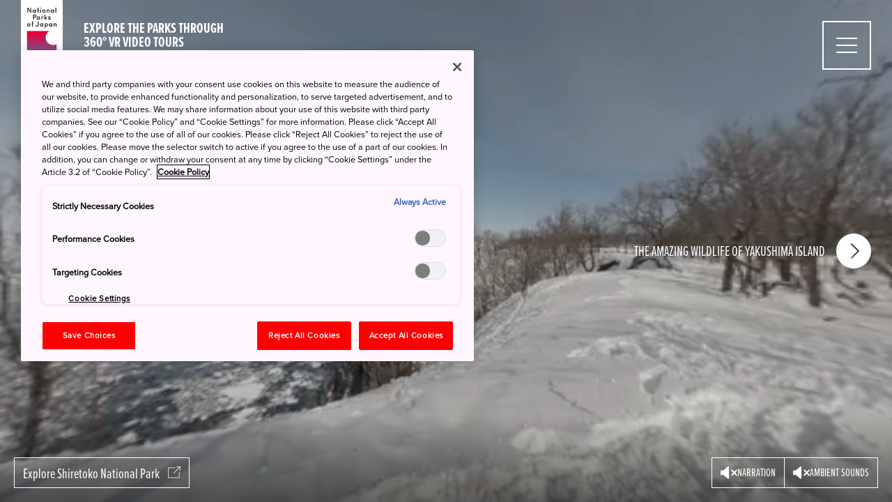

--- FILE ---
content_type: text/html; charset=utf-8
request_url: https://www.japan.travel/national-parks/360-vr-video/meet-the-wildlife/ezo-deer/
body_size: 9749
content:
<!doctype html>
<html data-n-head-ssr>
  <head>
    <meta data-n-head="ssr" charset="utf-8"><meta data-n-head="ssr" name="viewport" content="width=device-width"><meta data-n-head="ssr" name="theme-color" content="#354a4f"><meta data-n-head="ssr" data-hid="description" name="description" content="Spot the graceful beauty of Ezo deer in Shiretoko National Park in this 360° VR video."><title>Ezo Deer 360° VR Video in Shiretoko National Park</title><base href="/national-parks/360-vr-video/"><link data-n-head="ssr" rel="stylesheet" href="https://use.typekit.net/drp1kwy.css"><link rel="modulepreload" href="/national-parks/360-vr-video/_nuxt/a9a2c9c.modern.js" as="script"><link rel="modulepreload" href="/national-parks/360-vr-video/_nuxt/dc14b48.modern.js" as="script"><link rel="modulepreload" href="/national-parks/360-vr-video/_nuxt/07bca4a.modern.js" as="script"><link rel="modulepreload" href="/national-parks/360-vr-video/_nuxt/f4bcbac.modern.js" as="script"><link rel="modulepreload" href="/national-parks/360-vr-video/_nuxt/c272f65.modern.js" as="script"><link rel="modulepreload" href="/national-parks/360-vr-video/_nuxt/9312276.modern.js" as="script"><link rel="modulepreload" href="/national-parks/360-vr-video/_nuxt/869c62f.modern.js" as="script"><link rel="modulepreload" href="/national-parks/360-vr-video/_nuxt/5af277f.modern.js" as="script"><style data-vue-ssr-id="0053c908:0 b646d0ca:0 0e3a228a:0 78d5e9f3:0 c3ffc7e8:0 45adad46:0 3cb861ff:0 465c6544:0">*,:after,:before{background-repeat:no-repeat;box-sizing:border-box}:after,:before{text-decoration:inherit;vertical-align:inherit}:where(:root){word-wrap:break-word;-webkit-tap-highlight-color:transparent;-webkit-text-size-adjust:100%;cursor:default;line-height:1.5;-moz-tab-size:4;-o-tab-size:4;tab-size:4}:where(body){margin:0}:where(h1){font-size:2em;margin:.67em 0}:where(dl,ol,ul) :where(dl,ol,ul){margin:0}:where(hr){color:inherit;height:0}:where(nav) :where(ol,ul){list-style-type:none;padding:0}:where(navli):before{content:"\200B";float:left}:where(pre){font-family:monospace,monospace;font-size:1em;overflow:auto}:where(abbr[title]){text-decoration:underline;-webkit-text-decoration:underline dotted;text-decoration:underline dotted}:where(b,strong){font-weight:bolder}:where(code,kbd,samp){font-family:monospace,monospace;font-size:1em}:where(small){font-size:80%}:where(audio,canvas,iframe,img,svg,video){vertical-align:middle}:where(iframe){border-style:none}:where(svg:not([fill])){fill:currentColor}:where(table){border-collapse:collapse;border-color:inherit;text-indent:0}:where(button,input,select){margin:0}:where(button,[type=button i],[type=reset i],[type=submit i]){-webkit-appearance:button}:where(fieldset){border:1px solid #a0a0a0}:where(progress){vertical-align:baseline}:where(textarea){margin:0;resize:vertical}:where([type=search i]){-webkit-appearance:textfield;outline-offset:-2px}::-webkit-inner-spin-button,::-webkit-outer-spin-button{height:auto}::-webkit-input-placeholder{color:inherit;opacity:.54}::-webkit-search-decoration{-webkit-appearance:none}::-webkit-file-upload-button{-webkit-appearance:button;font:inherit}:where(dialog){background-color:#fff;border:solid;color:#000;height:-moz-fit-content;height:fit-content;left:0;margin:auto;padding:1em;position:absolute;right:0;width:-moz-fit-content;width:fit-content}:where(dialog:not([open])){display:none}:where(details>summary:first-of-type){display:list-item}:where([aria-busy=true i]){cursor:progress}:where([aria-controls]){cursor:pointer}:where([aria-disabled=true i],[disabled]){cursor:not-allowed}:where([aria-hidden=false i][hidden]){display:inline;display:initial}:where([aria-hidden=false i][hidden]:not(:focus)){clip:rect(0,0,0,0);position:absolute}.nuxt-progress{background-color:#000;height:2px;left:0;opacity:1;position:fixed;right:0;top:0;transition:width .1s,opacity .4s;width:0;z-index:999999}.nuxt-progress.nuxt-progress-notransition{transition:none}.nuxt-progress-failed{background-color:red}:root{font-size:62.5%}body{font-size:1.6rem;margin:0;padding:0}:not(:defined):not(np360-design-system){visibility:hidden}.designSystem_YTt1U{--hem:1rem}.header_hD54K{--z-index:500;align-items:center;display:flex;justify-content:flex-start;left:0;padding:0 15px;pointer-events:none;position:fixed;right:0;top:0;z-index:500;z-index:var(--z-index)}.menuButton_VpLYQ,.topLink_0\+XN9{pointer-events:all}.topLink_0\+XN9{align-items:center;color:#fff;display:inline-flex;flex:1;font-family:proxima-nova-extra-condensed,sans-serif;font-size:2rem;font-weight:700;justify-content:space-between;line-height:1;position:relative;-webkit-text-decoration:none;text-decoration:none;z-index:var(--z-index)}.topLink_0\+XN9:hover{-webkit-text-decoration:underline;text-decoration:underline}.menuButton_VpLYQ{--base-z-index:calc(var(--z-index) - 100);--offset:15px;flex-grow:0;flex-shrink:0;margin:15px 0;margin:var(--offset) 0}.title_JgzYi{display:block;flex-grow:1;padding:4px;text-align:center;text-transform:uppercase}.banner_I43pD{align-self:flex-start;height:auto;width:4rem}@media (min-width:600px){.topLink_0\+XN9{flex-grow:0;flex-shrink:0;justify-content:flex-start;min-width:30rem}.menuButton_VpLYQ{--offset:30px;margin-bottom:0}.header_hD54K{justify-content:space-between;padding:0 30px}.banner_I43pD{width:6rem}.title_JgzYi{padding:30px 0 30px 30px;text-align:left}}.page_EK9Lb{bottom:0;left:0;position:absolute;right:0;top:0}.overlay_DGVZD,.video_Vef1A{height:100%;left:0;position:absolute;top:0;width:100%}.overlay_DGVZD{background-color:rgba(0,0,0,.2)}.playButton_D-q8o{max-width:calc(100% - 2.4rem);width:24.8rem}.loadingText_txnQd,.playButton_D-q8o{display:block;left:50%;position:absolute;top:50%;transform:translate(-50%,-50%)}.loadingText_txnQd{color:#fff;font-family:proxima-nova-extra-condensed,sans-serif;font-size:1.4rem}.gyroRequestButton_EYNu4{display:block;position:absolute;right:8px;top:8rem;z-index:80}.controls_3tgol{grid-gap:20px 0;align-items:center;background-image:linear-gradient(0deg,rgba(0,0,0,.5),transparent);bottom:0;color:#fff;display:grid;gap:20px 0;grid-template-areas:"next next" "sound sound";grid-template-columns:1fr 1fr;grid-template-rows:max-content;left:0;overflow:hidden;padding:60px 20px 20px;pointer-events:none;position:absolute;right:0;z-index:80}.soundControls_C9iAF{display:flex;flex-grow:1;grid-area:sound;justify-content:center}.detailLink_ioJCv{display:none}.soundButton_Sn5gR{grid-area:mute;margin-left:-1px}.narration_PRCvn,.soundButton_Sn5gR{pointer-events:all;width:50%}.narration_PRCvn{grid-area:narration}.nextLink_Vqqln{display:flex;grid-area:next;pointer-events:all}.nextLink_Vqqln,.prevLink_huwJJ{align-items:center;justify-content:center}.prevLink_huwJJ{display:none}@media (min-width:600px){.controls_3tgol{gap:30px 0;grid-template-areas:"detail sound";grid-template-columns:1fr max-content;grid-template-rows:1fr}.detailLink_ioJCv{display:block;grid-area:detail;justify-self:flex-start;pointer-events:all}.detailLink_ioJCv a{height:44px}.gyroRequestButton_EYNu4{right:12rem;top:30px}.nextLink_Vqqln{right:30px}.nextLink_Vqqln,.prevLink_huwJJ{position:fixed;top:50%;transform:translateY(-50%)}.prevLink_huwJJ{display:flex;left:30px;z-index:80}.narration_PRCvn,.soundButton_Sn5gR{width:auto}}.button_8g6kS{-webkit-appearance:none;-moz-appearance:none;appearance:none;background:0 0;border:1px solid;color:#fff;cursor:pointer;display:inline-block;font:inherit;font-family:proxima-nova-extra-condensed,sans-serif;font-size:1.4rem;font-weight:400;line-height:1;outline:0;padding:12px;text-align:center;-webkit-text-decoration:none;text-decoration:none}.button_8g6kS:hover{background-color:hsla(0,0%,100%,.3)}.button_8g6kS:focus{outline:0;-webkit-text-decoration:underline;text-decoration:underline}.newTabIcon_s8edr{height:auto;margin-left:9px;vertical-align:baseline;width:1.8rem}@media (min-width:600px){.button_8g6kS{font-size:2rem}}.link_xLH8E{align-items:center;color:#fff;cursor:pointer;display:inline-flex;font-family:proxima-nova-extra-condensed,sans-serif;font-size:2rem;font-weight:400;justify-content:flex-start;line-height:1;-webkit-text-decoration:none;text-decoration:none;text-transform:uppercase;transition:transform .2s ease}.link_xLH8E:focus{-webkit-text-decoration:underline;text-decoration:underline}.link_xLH8E:hover{transform:scale(1.1)}.reversed_2mV9W{flex-direction:row-reverse}.icon_25\+aS{flex-shrink:0;height:auto;margin-right:10px;width:4rem}.flipped_SBVs4{transform:rotate(180deg)}.text_q3tYh{text-shadow:1px 1px 2px rgba(0,0,0,.3)}@media (min-width:600px){.link_xLH8E{flex-direction:row-reverse;justify-content:flex-end;max-width:calc(50vw - 17.5rem);text-align:right}.reversed_2mV9W{flex-direction:row;text-align:left}.icon_25\+aS{margin-left:16px;margin-right:0;width:5rem}.reversed_2mV9W>.icon_25\+aS{margin-left:0;margin-right:16px}}.button_pTWQz{align-items:center;-webkit-appearance:none;-moz-appearance:none;appearance:none;background:0 0;border:1px solid;color:#fff;cursor:pointer;display:inline-flex;font:inherit;font-family:proxima-nova-extra-condensed,sans-serif;font-size:1.4rem;font-weight:400;gap:6px;height:44px;justify-content:center;line-height:1;outline:0;padding:12px;-webkit-text-decoration:none;text-decoration:none}.button_pTWQz:hover{background-color:hsla(0,0%,100%,.3)}.button_pTWQz:focus{outline:0;-webkit-text-decoration:underline;text-decoration:underline}.icon_019tF{height:auto;vertical-align:baseline;width:2.4rem}@media (min-width:600px){.button_pTWQz{font-size:1.6rem}}</style><link rel="preload" href="/national-parks/360-vr-video/_nuxt/static/1698378979/meet-the-wildlife/ezo-deer/state.js" as="script"><link rel="preload" href="/national-parks/360-vr-video/_nuxt/static/1698378979/meet-the-wildlife/ezo-deer/payload.js" as="script"><link rel="preload" href="/national-parks/360-vr-video/_nuxt/static/1698378979/manifest.js" as="script">
    <script>(function(w,d,s,l,i){w[l]=w[l]||[];w[l].push({'gtm.start': new Date().getTime(),event:'gtm.js'});var f=d.getElementsByTagName(s)[0],j=d.createElement(s),dl=l!='dataLayer'?'&l='+l:'';j.async=true;j.src='https://www.googletagmanager.com/gtm.js?id='+i+dl;f.parentNode.insertBefore(j,f);})(window,document,'script','dataLayer','GTM-MRNSS5X');</script>
  </head>
  <body>
    <noscript><iframe src="https://www.googletagmanager.com/ns.html?id=GTM-MRNSS5X" height="0" width="0" style="display:none;visibility:hidden"></iframe></noscript>
    <div data-server-rendered="true" id="__nuxt"><!----><div id="__layout"><np360-design-system class="designSystem_YTt1U"><header class="header_hD54K"><a href="/national-parks/360-vr-video/" class="nuxt-link-active topLink_0+XN9"><svg viewBox="0 0 60 100" fill="none" xmlns="http://www.w3.org/2000/svg" role="img" aria-label="Logo" class="banner_I43pD"><g clipPath="url(#a)"><path d="M60 0H0v99.2702c9.63069-4.6301 18.5977-7.9616 29.9989-7.9616S50.3671 94.6378 60 99.2702V0Z" fill="#fff"></path> <path d="M14.8737 18.2405h-1.1619l-3.3491-5.232v5.232H9.21173V10.98h1.15097l3.3491 5.2365V10.98h1.1619v7.2605ZM21.5037 18.2406h-1.1619v-.2338c-.3541.2749-.7909.4218-1.2392.4168-.6262 0-1.2269-.2488-1.6697-.6917-.4428-.4428-.6916-1.0434-.6916-1.6697 0-.6263.2488-1.2269.6916-1.6698.4428-.4428 1.0435-.6916 1.6697-.6916.4475-.0069.8842.1376 1.2392.4101v-.2205h1.1619v4.3502Zm-2.3724-3.5278c-.6614 0-1.2104.6108-1.2104 1.356 0 .7452.5423 1.3493 1.2104 1.3493.6681 0 1.2105-.6085 1.2105-1.3537 0-.7452-.5424-1.3582-1.2105-1.3582v.0066ZM25.9067 14.9002h-.7716v3.3403h-1.162v-3.3403h-.7739v-1.0098h.7739V10.98h1.162v2.9104h.7739l-.0023 1.0098ZM28.762 12.239H27.6V10.98h1.162v1.259Zm0 6.0015H27.6v-4.3501h1.162v4.3501ZM33.0195 18.4324c-.4692 0-.9279-.1392-1.318-.3999-.3902-.2606-.6943-.6312-.8738-1.0647-.1796-.4335-.2266-.9105-.135-1.3707.0915-.4602.3175-.8829.6493-1.2147.3317-.3318.7545-.5577 1.2147-.6492.4602-.0916.9372-.0446 1.3707.135.4335.1795.804.4836 1.0647.8737.2606.3902.3998.8489.3998 1.3181-.0006.629-.2507 1.2321-.6955 1.6769-.4448.4447-1.0479.6949-1.6769.6955Zm0-3.7262c-.6615 0-1.2083.6107-1.2083 1.356 0 .7452.5402 1.3559 1.2083 1.3559.6681 0 1.2104-.6085 1.2104-1.3537 0-.7453-.5423-1.3582-1.2104-1.3582ZM41.0539 18.2405h-1.162v-2.5862c.0114-.2336-.0704-.4622-.2276-.6354-.1571-.1733-.3766-.277-.6102-.2884H39.01c-.2494-.003-.4898.0926-.669.2661-.1792.1734-.2827.4106-.2879.6599v2.584h-1.1619v-4.3501h1.1619v.2205c.3071-.2743.7062-.423 1.1179-.4167.4852-.0137.956.1658 1.3091.499.353.3332.5594.7929.5738 1.2781v2.7692ZM51.1895 37.9341h-1.162v-2.5775c.0114-.2336-.0704-.4621-.2276-.6354-.1571-.1732-.3766-.277-.6102-.2884h-.0441c-.2485-.0054-.4892.087-.6702.2573-.181.1703-.2879.4049-.2977.6533v2.5929h-1.162v-4.3568h1.162V33.8c.3074-.2752.7075-.424 1.12-.4167.4847-.0136.955.1656 1.3076.4984.3526.3328.5588.7919.5732 1.2765v.0243l.011 2.7516ZM47.4898 18.2406h-1.162v-.2338c-.3541.2749-.7908.4218-1.2391.4168-.6262 0-1.2269-.2488-1.6697-.6917-.4429-.4428-.6916-1.0434-.6916-1.6697 0-.6263.2487-1.2269.6916-1.6698.4428-.4428 1.0435-.6916 1.6697-.6916.4475-.0069.8842.1376 1.2391.4101v-.2205h1.162v4.3502Zm-2.3724-3.5278c-.6615 0-1.2083.6108-1.2083 1.356 0 .7452.5402 1.3493 1.2083 1.3493.6681 0 1.2104-.6085 1.2104-1.3537 0-.7452-.5423-1.3582-1.2104-1.3582v.0066ZM50.7309 18.2405h-1.1597V10.98h1.1597v7.2605ZM20.2116 24.9697h-1.5698v3.1176h-1.1597V20.829h2.7295c.5491 0 1.0757.2181 1.464.6064.3882.3883.6064.9149.6064 1.4639 0 .5491-.2182 1.0757-.6064 1.464-.3883.3883-.9149.6064-1.464.6064Zm-.0485-3.1243h-1.5213v2.1101h1.5213c.5799 0 .9569-.4763.9569-1.0562 0-.5798-.377-1.0539-.9569-1.0539ZM27.3641 28.0873h-1.1619v-.2337c-.3541.2749-.7909.4218-1.2391.4167-.6263 0-1.2269-.2488-1.6698-.6916-.4428-.4429-.6916-1.0435-.6916-1.6698 0-.6262.2488-1.2269.6916-1.6697.4429-.4428 1.0435-.6916 1.6698-.6916.448-.0039.8844.1429 1.2391.4167v-.2205h1.1619v4.3435Zm-2.3724-3.5277c-.6614 0-1.2104.6085-1.2104 1.3537 0 .7453.5424 1.356 1.2104 1.356.6681 0 1.2105-.6107 1.2105-1.356 0-.7452-.5424-1.3581-1.2105-1.3581v.0044ZM32.1905 24.6213a2.868812 2.868812 0 0 0-.6108-.0948c-.2575-.012-.5093.0789-.6999.2525-.1907.1737-.3045.416-.3165.6735v2.6458h-1.1619v-4.3655h1.1619v.2205c.1341-.1435.2984-.2554.4811-.3275.1827-.072.3791-.1025.575-.0893.1915.0041.3824.0225.5711.0552v1.0296ZM37.5923 28.0873h-1.4706l-1.3229-1.5875v1.5875h-1.162V20.829h1.162v4.489l1.3229-1.5852h1.4706l-1.8278 2.1761 1.8278 2.1784ZM41.8234 25.1152c-.0765-.1884-.2082-.3492-.3778-.4614-.1696-.1121-.3692-.1704-.5725-.167-.3373 0-.6284.1742-.6284.4829 0 .1742.1169.291.3572.3483l.8533.1852c.6284.1456 1.2964.4057 1.2964 1.3229 0 .9569-.8995 1.4707-1.83 1.4707-.8422 0-1.7021-.4256-1.9733-1.2965l.9282-.3395c.0892.1994.2349.3684.4191.486.1842.1175.3987.1785.6172.1754.377 0 .7166-.194.7166-.5225 0-.1544-.1169-.2602-.3594-.3197l-.8511-.183c-.6283-.1367-1.2766-.4255-1.2766-1.3361 0-.9481.8423-1.4222 1.7308-1.4222.7938 0 1.6184.3859 1.8785 1.1708l-.9282.4057ZM11.2954 38.1281a2.371682 2.371682 0 0 1-1.31747-.4009c-.38985-.2609-.69358-.6316-.8728-1.0651a2.372567 2.372567 0 0 1-.1341-1.3706c.09178-.46.31791-.8825.64978-1.2141s.75459-.5573 1.21469-.6487c.4602-.0913.9371-.0442 1.3705.1354.4333.1796.8037.4837 1.0643.8738.2606.3901.3997.8487.3997 1.3178 0 .3117-.0615.6204-.1808.9084-.1194.288-.2943.5496-.5149.7699-.2205.2204-.4823.3951-.7704.5142-.2881.119-.5968.1802-.9085.1799Zm0-3.7262c-.6615 0-1.2105.6108-1.2105 1.3538 0 .743.5424 1.356 1.2105 1.356.668 0 1.2104-.6108 1.2104-1.356 0-.7452-.5424-1.3604-1.2104-1.3604v.0066ZM17.9539 34.596h-.8996v3.3381h-1.1619V34.596h-.7254v-1.0165h.7254v-1.7638c0-.7651.6195-1.3361 1.4331-1.3361.2124.0017.4237.0314.6284.0881v1.0253a1.728331 1.728331 0 0 0-.474-.0882c-.2205 0-.4256.0882-.4256.3792v1.6933h.8996v1.0187ZM25.446 35.6587c0 1.6294-.9834 2.4694-2.2049 2.4694-1.0737 0-1.9843-.6614-2.3591-1.9601l1.0164-.3043c.3307.7673.6989 1.1752 1.356 1.1752.6107 0 1.0362-.5291 1.0362-1.2347v-5.1284h1.162l-.0066 4.9829ZM32.0758 37.9341h-1.1619v-.2315c-.3547.2738-.7911.4205-1.2391.4167-.6141-.0188-1.1968-.2759-1.6245-.7169-.4277-.441-.6669-1.0312-.6669-1.6456 0-.6144.2392-1.2046.6669-1.6456.4277-.441 1.0104-.6981 1.6245-.7169.448-.0038.8844.1429 1.2391.4167v-.2204h1.1619v4.3435Zm-2.3724-3.5278c-.6614 0-1.2104.6108-1.2104 1.3538 0 .743.5424 1.356 1.2104 1.356.6681 0 1.2105-.6108 1.2105-1.356 0-.7452-.5424-1.3648-1.2105-1.3648v.011ZM36.5561 38.1193c-.4481.0038-.8844-.1429-1.2391-.4167v2.8442h-1.162v-6.9673h1.162V33.8c.3547-.2738.791-.4205 1.2391-.4167.6141.0188 1.1967.2759 1.6244.7169.4278.441.667 1.0312.667 1.6456 0 .6143-.2392 1.2046-.667 1.6456-.4277.441-1.0103.6981-1.6244.7169v.011Zm-.0287-3.724c-.6614 0-1.2104.6108-1.2104 1.3538 0 .743.5424 1.356 1.2104 1.356.6681 0 1.2083-.6108 1.2083-1.356 0-.7452-.5402-1.3538-1.2083-1.3538ZM44.9476 37.9341h-1.1619v-.2315c-.3547.2738-.7911.4205-1.2391.4167-.6141-.0188-1.1967-.2759-1.6245-.7169-.4277-.441-.6669-1.0312-.6669-1.6456 0-.6144.2392-1.2046.6669-1.6456.4278-.441 1.0104-.6981 1.6245-.7169.448-.0038.8844.1429 1.2391.4167v-.2204h1.1619v4.3435Zm-2.3724-3.5388c-.6614 0-1.2082.6108-1.2082 1.3538 0 .743.5402 1.3559 1.2082 1.3559.6681 0 1.2105-.6107 1.2105-1.3559 0-.7452-.5424-1.3538-1.2105-1.3538Z" fill="#231815"></path> <path d="M30.0011 82.1607c8.1976 0 15.4338 2.1762 21.2479 4.8308V63.5784c-1.023.5446-3.1242.9547-4.8837.9547-5.6597 0-10.8653-4.2531-10.8653-10.6206 0-4.6125 2.9875-8.3299 5.5583-9.4169H8.75098v42.4959c5.81632-2.6546 13.05042-4.8308 21.25012-4.8308Z" fill="url(#b)"></path></g> <defs><linearGradient id="b" x1="30.0011" y1="87.5427" x2="30.0011" y2="48.9803" gradientUnits="userSpaceOnUse"><stop stop-color="#577AB0"></stop> <stop offset=".14" stop-color="#6370A6"></stop> <stop offset=".39" stop-color="#82548D"></stop> <stop offset=".73" stop-color="#B52863"></stop> <stop offset="1" stop-color="#E4003D"></stop></linearGradient> <clipPath id="a"><path fill="#fff" d="M0 0h60v99.2702H0z"></path></clipPath></defs></svg> <span class="title_JgzYi">
        Explore the parks through
        <br>
        360° VR video tours
      </span></a> <div></div> <np360-menu class="menuButton_VpLYQ"><a slot="home-link" href="https://www.japan.travel/national-parks/" target="_blank" rel="norefferer">
        National Parks of Japan
        <svg width="18" height="17" viewBox="0 0 18 17" fill="none" xmlns="http://www.w3.org/2000/svg" title="External Link" style="transform:translateY(-2px)"><path fill-rule="evenodd" clip-rule="evenodd" d="M10.5 2.25H0.75V15.75H15.75V7.5H16.5V16.5H0V1.5H10.5V2.25ZM18 6H17.25V1.25L8.52 9.99L8 9.48L16.72 0.75H12V0H18V6Z" fill="white"></path></svg></a> <np360-content-dropdown-menu slot="contents-link"><span slot="title">Outdoor & Adventure</span> <a href="/national-parks/360-vr-video/outdoor-and-adventure" slot="content">
          SEE ALL
        </a> <a href="/national-parks/360-vr-video/outdoor-and-adventure/drift-ice-walking" slot="content">
          DRIFT ICE WALKING
        </a><a href="/national-parks/360-vr-video/outdoor-and-adventure/log-rafting-on-the-kitayama-river" slot="content">
          LOG RAFTING ON THE KITAYAMA RIVER
        </a><a href="/national-parks/360-vr-video/outdoor-and-adventure/mount-tanigawa-climbing-and-river-rafting" slot="content">
          MOUNT TANIGAWA CLIMBING AND RIVER RAFTING
        </a><a href="/national-parks/360-vr-video/outdoor-and-adventure/active-adventure-in-akan-mashu" slot="content">
          ACTIVE ADVENTURE IN AKAN-MASHU NATIONAL PARK
        </a><a href="/national-parks/360-vr-video/outdoor-and-adventure/daisekirinzan" slot="content">
          DAISEKIRINZAN KARSTS
        </a><a href="/national-parks/360-vr-video/outdoor-and-adventure/mangroves" slot="content">
          CANOE THROUGH MANGROVES
        </a><a href="/national-parks/360-vr-video/outdoor-and-adventure/backcountry-skiing-and-snowboarding" slot="content">
          BACKCOUNTRY SKIING AND SNOWBOARDING
        </a><a href="/national-parks/360-vr-video/outdoor-and-adventure/shiretoko-goko-lakes" slot="content">
          SHIRETOKO GOKO LAKES
        </a><a href="/national-parks/360-vr-video/outdoor-and-adventure/goshikinuma-ponds" slot="content">
          GOSHIKINUMA PONDS
        </a><a href="/national-parks/360-vr-video/outdoor-and-adventure/ozegahara-marsh" slot="content">
          OZEGAHARA MARSH
        </a><a href="/national-parks/360-vr-video/outdoor-and-adventure/lake-ozenuma" slot="content">
          LAKE OZENUMA
        </a></np360-content-dropdown-menu><np360-content-dropdown-menu slot="contents-link"><span slot="title">Meet the Wildlife</span> <a href="/national-parks/360-vr-video/meet-the-wildlife" slot="content" class="nuxt-link-active">
          SEE ALL
        </a> <a href="/national-parks/360-vr-video/meet-the-wildlife/oriental-white-stork" slot="content">
          ORIENTAL WHITE STORK
        </a><a href="/national-parks/360-vr-video/meet-the-wildlife/the-underwater-environment-of-kushimoto" slot="content">
          THE UNDERWATER ENVIRONMENT OF KUSHIMOTO
        </a><a href="/national-parks/360-vr-video/meet-the-wildlife/coral-reefs" slot="content">
          CORAL REEFS
        </a><a href="/national-parks/360-vr-video/meet-the-wildlife/hot-spring-bathing-snow-monkeys" slot="content">
          HOT-SPRING BATHING SNOW MONKEYS
        </a><a href="/national-parks/360-vr-video/meet-the-wildlife/ezo-deer" aria-current="page" slot="content" class="nuxt-link-exact-active nuxt-link-active">
          EZO DEER
        </a><a href="/national-parks/360-vr-video/meet-the-wildlife/the-amazing-wildlife-of-yakushima-island" slot="content">
          THE AMAZING WILDLIFE OF YAKUSHIMA ISLAND
        </a><a href="/national-parks/360-vr-video/meet-the-wildlife/swans-on-lake-inawashiro" slot="content">
          SWANS ON LAKE INAWASHIRO
        </a></np360-content-dropdown-menu><np360-content-dropdown-menu slot="contents-link"><span slot="title">Food & Culture</span> <a href="/national-parks/360-vr-video/food-and-culture" slot="content">
          SEE ALL
        </a> <a href="/national-parks/360-vr-video/food-and-culture/journey-ancient-pilgrimage-routes" slot="content">
          Journey Ancient Pilgrimage Routes
        </a><a href="/national-parks/360-vr-video/food-and-culture/soy-sauce-brewery" slot="content">
          Shodoshima Island Soy Sauce Brewery
        </a><a href="/national-parks/360-vr-video/food-and-culture/noodle-factory" slot="content">
          Shodoshima Island Noodle Factory
        </a><a href="/national-parks/360-vr-video/food-and-culture/the-amazing-forests-of-yakushima-island" slot="content">
          The Amazing Forests of Yakushima Island
        </a><a href="/national-parks/360-vr-video/food-and-culture/mount-haguro-five-story-pagoda" slot="content">
          Mount Haguro Five-Story Pagoda
        </a><a href="/national-parks/360-vr-video/food-and-culture/prayer-service" slot="content">
          Prayer Service
        </a><a href="/national-parks/360-vr-video/food-and-culture/akanko-ainu-kotan-and-ainu-culture" slot="content">
          Akanko Ainu Kotan and Ainu Culture
        </a><a href="/national-parks/360-vr-video/food-and-culture/rausus-fishing-port" slot="content">
          Rausu's Fishing Port
        </a></np360-content-dropdown-menu><np360-content-dropdown-menu slot="contents-link"><span slot="title">Relaxation</span> <a href="/national-parks/360-vr-video/relaxation" slot="content">
          SEE ALL
        </a> <a href="/national-parks/360-vr-video/relaxation/kinosaki-onsen" slot="content">
          KINOSAKI ONSEN
        </a><a href="/national-parks/360-vr-video/relaxation/relax-and-unwind-in-kusatsu-onsen" slot="content">
          RELAX AND UNWIND IN KUSATSU ONSEN
        </a><a href="/national-parks/360-vr-video/relaxation/hot-springs-in-setonaikai" slot="content">
          HOT SPRINGS IN SETONAIKAI NATIONAL PARK
        </a><a href="/national-parks/360-vr-video/relaxation/kimenno-yu-bath" slot="content">
          KIMENNO-YU BATHHOUSE
        </a><a href="/national-parks/360-vr-video/relaxation/forest-bathing-on-yakushima-island" slot="content">
          FOREST BATHING ON YAKUSHIMA ISLAND
        </a><a href="/national-parks/360-vr-video/relaxation/kitakobushi-shiretoko-hotel-and-resort" slot="content">
          KITAKOBUSHI SHIRETOKO HOTEL & RESORT
        </a><a href="/national-parks/360-vr-video/relaxation/kaminokoike-pond-and-lake-mashu" slot="content">
          KAMINOKOIKE POND AND LAKE MASHU
        </a><a href="/national-parks/360-vr-video/relaxation/cape-puyuni" slot="content">
          CAPE PUYUNI
        </a></np360-content-dropdown-menu> <a slot="third-party-link" href="https://www.youtube.com/channel/UCAn2Dw322r5e7f2vbPTe24Q" title="Youtube"><np360-third-party-icon party="youtube"></np360-third-party-icon></a> <a slot="third-party-link" href="https://www.instagram.com/nationalpark_japan/" title="Instagram"><np360-third-party-icon party="instagram"></np360-third-party-icon></a> <a slot="third-party-link" href="https://ja-jp.facebook.com/NationalParksOfJapan/" title="Facebook"><np360-third-party-icon party="facebook"></np360-third-party-icon></a> <a slot="nav-link" href="https://www.japan.travel/national-parks/privacy-policy/">
        Privacy Policy
      </a></np360-menu></header> <div class="page_EK9Lb"><np360-video dash-src="https://jnto-res.cloudinary.com/video/upload/sp_4k/ezew6xirvspgy8ugff1z.mpd" hls-src="https://jnto-res.cloudinary.com/video/upload/sp_4k/ezew6xirvspgy8ugff1z.m3u8" mp4-src="https://asset.japan.travel/video/upload/v1648288984/ezew6xirvspgy8ugff1z.mp4" crossorigin="anonymous" autoplay playsinline="" loop muted class="video_Vef1A"><!----></np360-video> <div class="loadingText_txnQd">Loading...</div> <div class="overlay_DGVZD" style="display:none"><button class="button_8g6kS playButton_D-q8o">Play</button></div> <!----> <div class="prevLink_huwJJ"><a href="/national-parks/360-vr-video/meet-the-wildlife/hot-spring-bathing-snow-monkeys" class="link_xLH8E reversed_2mV9W"><svg viewBox="0 0 50 50" fill="none" xmlns="http://www.w3.org/2000/svg" class="icon_25+aS flipped_SBVs4"><path d="M25 0a24.9998 24.9998 0 0 0-13.8892 4.21326A25.00004 25.00004 0 0 0 1.90302 15.4329a25.00004 25.00004 0 0 0 5.41932 27.2448 24.9998 24.9998 0 0 0 12.80046 6.8419c4.8495.9647 9.8761.4696 14.4443-1.4226a25.00039 25.00039 0 0 0 11.2197-9.2077A25.00062 25.00062 0 0 0 50 25c0-6.6304-2.6339-12.9893-7.3223-17.67767C37.9893 2.63392 31.6304 0 25 0Zm-2.8 36.23-1.47-1.47L30.49 25l-9.76-9.76 1.47-1.47L33.44 25 22.2 36.23Z" fill="currentColor"></path></svg> <span class="text_q3tYh">
    HOT-SPRING BATHING SNOW MONKEYS
  </span></a></div> <div class="controls_3tgol"><div class="detailLink_ioJCv"><a href="https://www.japan.travel/national-parks/parks/shiretoko/" target="_blank" rel="noopener" class="button_8g6kS">
    Explore Shiretoko National Park
   <svg viewBox="0 0 18 17" fill="none" xmlns="http://www.w3.org/2000/svg" class="newTabIcon_s8edr"><path fill-rule="evenodd" clip-rule="evenodd" d="M10.5 2.25H.75v13.5h15V7.5h.75v9H0v-15h10.5v.75ZM18 6h-.75V1.25L8.52 9.99 8 9.48 16.72.75H12V0h6v6Z" fill="currentColor"></path></svg></a></div> <div class="nextLink_Vqqln"><a href="/national-parks/360-vr-video/meet-the-wildlife/the-amazing-wildlife-of-yakushima-island" class="link_xLH8E"><svg viewBox="0 0 50 50" fill="none" xmlns="http://www.w3.org/2000/svg" class="icon_25+aS"><path d="M25 0a24.9998 24.9998 0 0 0-13.8892 4.21326A25.00004 25.00004 0 0 0 1.90302 15.4329a25.00004 25.00004 0 0 0 5.41932 27.2448 24.9998 24.9998 0 0 0 12.80046 6.8419c4.8495.9647 9.8761.4696 14.4443-1.4226a25.00039 25.00039 0 0 0 11.2197-9.2077A25.00062 25.00062 0 0 0 50 25c0-6.6304-2.6339-12.9893-7.3223-17.67767C37.9893 2.63392 31.6304 0 25 0Zm-2.8 36.23-1.47-1.47L30.49 25l-9.76-9.76 1.47-1.47L33.44 25 22.2 36.23Z" fill="currentColor"></path></svg> <span class="text_q3tYh">
    THE AMAZING WILDLIFE OF YAKUSHIMA ISLAND
  </span></a></div> <div class="soundControls_C9iAF"><div class="narration_PRCvn"><np360-narration-player audio-src="https://asset.japan.travel/video/upload/v1648119578/Shiretoko_Ezo-Deer_rftrui.mp3" audio-type="audio/mp3"></np360-narration-player></div> <button title="undefined Unmute" type="button" class="button_pTWQz soundButton_Sn5gR"><svg viewBox="0 0 25 18" fill="currentColor" xmlns="http://www.w3.org/2000/svg" class="icon_019tF"><g clip-path="url(#clip0_1_33)"><path d="M12.6 16.58C12.6 16.8 12.54 17.01 12.42 17.19C12.3 17.37 12.14 17.52 11.94 17.61C11.79 17.68 11.62 17.72 11.45 17.72C11.18 17.72 10.92 17.62 10.72 17.45L4.47 12.28H1.14C0.99 12.28 0.84 12.25 0.7 12.19C0.56 12.13 0.44 12.05 0.33 11.94C0.22 11.83 0.14 11.71 0.08 11.57C0.03 11.44 0 11.29 0 11.14V6.59002C0 6.44002 0.03 6.29002 0.09 6.15002C0.15 6.01002 0.23 5.88002 0.34 5.78002C0.45 5.67002 0.57 5.59002 0.71 5.53002C0.85 5.47002 1 5.44002 1.15 5.44002H4.48L10.72 0.260021C10.89 0.120021 11.09 0.0300211 11.31 0.0100211C11.53 -0.00997886 11.74 0.0100211 11.94 0.110021C12.14 0.200021 12.3 0.350021 12.42 0.530021C12.54 0.710021 12.6 0.920021 12.6 1.14002V16.58Z"></path> <path d="M21.86 8.94002L24.62 6.18002C25.01 5.79002 25.01 5.16002 24.62 4.77002C24.23 4.38002 23.6 4.38002 23.21 4.77002L20.45 7.53002L17.69 4.77002C17.3 4.38002 16.67 4.38002 16.28 4.77002C15.89 5.16002 15.89 5.79002 16.28 6.18002L19.04 8.94002L16.28 11.7C15.89 12.09 15.89 12.72 16.28 13.11C16.48 13.31 16.73 13.4 16.99 13.4C17.25 13.4 17.5 13.3 17.7 13.11L20.46 10.35L23.22 13.11C23.42 13.31 23.67 13.4 23.93 13.4C24.19 13.4 24.44 13.3 24.64 13.11C25.03 12.72 25.03 12.09 24.64 11.7L21.88 8.94002H21.86Z"></path></g> <defs><clipPath id="clip0_1_33"><rect width="24.91" height="17.73"></rect></clipPath></defs></svg> <span>AMBIENT SOUNDS</span></button></div></div></div></np360-design-system></div></div><script defer src="/national-parks/360-vr-video/_nuxt/static/1698378979/meet-the-wildlife/ezo-deer/state.js"></script><script>!function(){var t,e=document,n=e.createElement("script");!("noModule"in n)&&"onbeforeload"in n&&(t=!1,e.addEventListener("beforeload",function(e){if(e.target===n)t=!0;else if(!e.target.hasAttribute("nomodule")||!t)return;e.preventDefault()},!0),n.type="module",n.src=".",e.head.appendChild(n),n.remove())}()</script><script nomodule src="/national-parks/360-vr-video/_nuxt/8d213f4.js" defer></script><script type="module" src="/national-parks/360-vr-video/_nuxt/a9a2c9c.modern.js" defer></script><script nomodule src="/national-parks/360-vr-video/_nuxt/534bae7.js" defer></script><script type="module" src="/national-parks/360-vr-video/_nuxt/c272f65.modern.js" defer></script><script nomodule src="/national-parks/360-vr-video/_nuxt/94e13d5.js" defer></script><script type="module" src="/national-parks/360-vr-video/_nuxt/9312276.modern.js" defer></script><script nomodule src="/national-parks/360-vr-video/_nuxt/a417c2d.js" defer></script><script type="module" src="/national-parks/360-vr-video/_nuxt/869c62f.modern.js" defer></script><script nomodule src="/national-parks/360-vr-video/_nuxt/534e649.js" defer></script><script type="module" src="/national-parks/360-vr-video/_nuxt/5af277f.modern.js" defer></script><script nomodule src="/national-parks/360-vr-video/_nuxt/ffcfeb7.js" defer></script><script type="module" src="/national-parks/360-vr-video/_nuxt/dc14b48.modern.js" defer></script><script nomodule src="/national-parks/360-vr-video/_nuxt/c9c99a4.js" defer></script><script type="module" src="/national-parks/360-vr-video/_nuxt/07bca4a.modern.js" defer></script><script nomodule src="/national-parks/360-vr-video/_nuxt/4177ef2.js" defer></script><script type="module" src="/national-parks/360-vr-video/_nuxt/f4bcbac.modern.js" defer></script>
  </body>
</html>


--- FILE ---
content_type: application/javascript; charset=utf-8
request_url: https://www.japan.travel/national-parks/360-vr-video/_nuxt/f4bcbac.modern.js
body_size: 7047
content:
(window.webpackJsonp=window.webpackJsonp||[]).push([[5],{139:function(t,e,n){var content=n(214);content.__esModule&&(content=content.default),"string"==typeof content&&(content=[[t.i,content,""]]),content.locals&&(t.exports=content.locals);(0,n(29).default)("52ca3266",content,!0,{sourceMap:!1})},140:function(t,e,n){var content=n(216);content.__esModule&&(content=content.default),"string"==typeof content&&(content=[[t.i,content,""]]),content.locals&&(t.exports=content.locals);(0,n(29).default)("11ba7ff2",content,!0,{sourceMap:!1})},141:function(t,e,n){"use strict";n.d(e,"a",(function(){return o}));var o=[{id:"outdoor-and-adventure",title:"Outdoor & Adventure",items:[{id:"drift-ice-walking",title:"DRIFT ICE WALKING"},{id:"log-rafting-on-the-kitayama-river",title:"LOG RAFTING ON THE KITAYAMA RIVER"},{id:"mount-tanigawa-climbing-and-river-rafting",title:"MOUNT TANIGAWA CLIMBING AND RIVER RAFTING"},{id:"active-adventure-in-akan-mashu",title:"ACTIVE ADVENTURE IN AKAN-MASHU NATIONAL PARK"},{id:"daisekirinzan",title:"DAISEKIRINZAN KARSTS"},{id:"mangroves",title:"CANOE THROUGH MANGROVES"},{id:"backcountry-skiing-and-snowboarding",title:"BACKCOUNTRY SKIING AND SNOWBOARDING"},{id:"shiretoko-goko-lakes",title:"SHIRETOKO GOKO LAKES"},{id:"goshikinuma-ponds",title:"GOSHIKINUMA PONDS"},{id:"ozegahara-marsh",title:"OZEGAHARA MARSH"},{id:"lake-ozenuma",title:"LAKE OZENUMA"}]},{id:"meet-the-wildlife",title:"Meet the Wildlife",items:[{id:"oriental-white-stork",title:"ORIENTAL WHITE STORK"},{id:"the-underwater-environment-of-kushimoto",title:"THE UNDERWATER ENVIRONMENT OF KUSHIMOTO"},{id:"coral-reefs",title:"CORAL REEFS"},{id:"hot-spring-bathing-snow-monkeys",title:"HOT-SPRING BATHING SNOW MONKEYS"},{id:"ezo-deer",title:"EZO DEER"},{id:"the-amazing-wildlife-of-yakushima-island",title:"THE AMAZING WILDLIFE OF YAKUSHIMA ISLAND"},{id:"swans-on-lake-inawashiro",title:"SWANS ON LAKE INAWASHIRO"}]},{id:"food-and-culture",title:"Food & Culture",items:[{id:"journey-ancient-pilgrimage-routes",title:"Journey Ancient Pilgrimage Routes"},{id:"soy-sauce-brewery",title:"Shodoshima Island Soy Sauce Brewery"},{id:"noodle-factory",title:"Shodoshima Island Noodle Factory"},{id:"the-amazing-forests-of-yakushima-island",title:"The Amazing Forests of Yakushima Island"},{id:"mount-haguro-five-story-pagoda",title:"Mount Haguro Five-Story Pagoda"},{id:"prayer-service",title:"Prayer Service"},{id:"akanko-ainu-kotan-and-ainu-culture",title:"Akanko Ainu Kotan and Ainu Culture"},{id:"rausus-fishing-port",title:"Rausu's Fishing Port"}]},{id:"relaxation",title:"Relaxation",items:[{id:"kinosaki-onsen",title:"KINOSAKI ONSEN"},{id:"relax-and-unwind-in-kusatsu-onsen",title:"RELAX AND UNWIND IN KUSATSU ONSEN"},{id:"hot-springs-in-setonaikai",title:"HOT SPRINGS IN SETONAIKAI NATIONAL PARK"},{id:"kimenno-yu-bath",title:"KIMENNO-YU BATHHOUSE"},{id:"forest-bathing-on-yakushima-island",title:"FOREST BATHING ON YAKUSHIMA ISLAND"},{id:"kitakobushi-shiretoko-hotel-and-resort",title:"KITAKOBUSHI SHIRETOKO HOTEL & RESORT"},{id:"kaminokoike-pond-and-lake-mashu",title:"KAMINOKOIKE POND AND LAKE MASHU"},{id:"cape-puyuni",title:"CAPE PUYUNI"}]}]},142:function(t,e,n){var content=n(218);content.__esModule&&(content=content.default),"string"==typeof content&&(content=[[t.i,content,""]]),content.locals&&(t.exports=content.locals);(0,n(29).default)("0e3a228a",content,!0,{sourceMap:!1})},148:function(t,e,n){"use strict";n(213),n(215);var o=n(15),r=Object(o.a)({},(function(){this._self._c;return this._m(0)}),[function(){var t=this,e=t._self._c;return e("div",{staticClass:"page"},[e("h1",[t._v("Sorry, this browser is not supported")]),t._v(" "),e("p",[t._v("\n    Our page uses a feature not supported by your current browser. To see our\n    awesome interactive content, use the latest version of one of these\n    supported browsers:\n  ")]),t._v(" "),e("ul",[e("li",[e("a",{attrs:{href:"https://www.mozilla.org/en-US/firefox/new/",target:"_blank",rel:"noopener"}},[t._v("Mozilla Firefox")]),t._v("\n      (available on Windows, macOS, Android, Linux)\n    ")]),t._v(" "),e("li",[e("a",{attrs:{href:"https://www.google.com/chrome/",target:"_blank",rel:"noopener"}},[t._v("Google Chrome")]),t._v("\n      (available on Windows, macOS, Android, Linux)\n    ")]),t._v(" "),e("li",[e("a",{attrs:{href:"https://www.microsoft.com/en-us/edge",target:"_blank",rel:"noopener"}},[t._v("Microsoft Edge")]),t._v("\n      (available on Windows, macOS, Android)\n    ")]),t._v(" "),e("li",[e("a",{attrs:{href:"https://www.apple.com/safari/",target:"_blank",rel:"noopener"}},[t._v("Safari")]),t._v("\n      (available on iOS, macOS)\n    ")])])])}],!1,null,"077e6d0c",null).exports,l=(n(16),n(19),n(23),Object(o.a)({},(function(){var t=this,e=t._self._c;return e("svg",{attrs:{viewBox:"0 0 60 100",fill:"none",xmlns:"http://www.w3.org/2000/svg"}},[e("g",{attrs:{clipPath:"url(#a)"}},[e("path",{attrs:{d:"M60 0H0v99.2702c9.63069-4.6301 18.5977-7.9616 29.9989-7.9616S50.3671 94.6378 60 99.2702V0Z",fill:"#fff"}}),t._v(" "),e("path",{attrs:{d:"M14.8737 18.2405h-1.1619l-3.3491-5.232v5.232H9.21173V10.98h1.15097l3.3491 5.2365V10.98h1.1619v7.2605ZM21.5037 18.2406h-1.1619v-.2338c-.3541.2749-.7909.4218-1.2392.4168-.6262 0-1.2269-.2488-1.6697-.6917-.4428-.4428-.6916-1.0434-.6916-1.6697 0-.6263.2488-1.2269.6916-1.6698.4428-.4428 1.0435-.6916 1.6697-.6916.4475-.0069.8842.1376 1.2392.4101v-.2205h1.1619v4.3502Zm-2.3724-3.5278c-.6614 0-1.2104.6108-1.2104 1.356 0 .7452.5423 1.3493 1.2104 1.3493.6681 0 1.2105-.6085 1.2105-1.3537 0-.7452-.5424-1.3582-1.2105-1.3582v.0066ZM25.9067 14.9002h-.7716v3.3403h-1.162v-3.3403h-.7739v-1.0098h.7739V10.98h1.162v2.9104h.7739l-.0023 1.0098ZM28.762 12.239H27.6V10.98h1.162v1.259Zm0 6.0015H27.6v-4.3501h1.162v4.3501ZM33.0195 18.4324c-.4692 0-.9279-.1392-1.318-.3999-.3902-.2606-.6943-.6312-.8738-1.0647-.1796-.4335-.2266-.9105-.135-1.3707.0915-.4602.3175-.8829.6493-1.2147.3317-.3318.7545-.5577 1.2147-.6492.4602-.0916.9372-.0446 1.3707.135.4335.1795.804.4836 1.0647.8737.2606.3902.3998.8489.3998 1.3181-.0006.629-.2507 1.2321-.6955 1.6769-.4448.4447-1.0479.6949-1.6769.6955Zm0-3.7262c-.6615 0-1.2083.6107-1.2083 1.356 0 .7452.5402 1.3559 1.2083 1.3559.6681 0 1.2104-.6085 1.2104-1.3537 0-.7453-.5423-1.3582-1.2104-1.3582ZM41.0539 18.2405h-1.162v-2.5862c.0114-.2336-.0704-.4622-.2276-.6354-.1571-.1733-.3766-.277-.6102-.2884H39.01c-.2494-.003-.4898.0926-.669.2661-.1792.1734-.2827.4106-.2879.6599v2.584h-1.1619v-4.3501h1.1619v.2205c.3071-.2743.7062-.423 1.1179-.4167.4852-.0137.956.1658 1.3091.499.353.3332.5594.7929.5738 1.2781v2.7692ZM51.1895 37.9341h-1.162v-2.5775c.0114-.2336-.0704-.4621-.2276-.6354-.1571-.1732-.3766-.277-.6102-.2884h-.0441c-.2485-.0054-.4892.087-.6702.2573-.181.1703-.2879.4049-.2977.6533v2.5929h-1.162v-4.3568h1.162V33.8c.3074-.2752.7075-.424 1.12-.4167.4847-.0136.955.1656 1.3076.4984.3526.3328.5588.7919.5732 1.2765v.0243l.011 2.7516ZM47.4898 18.2406h-1.162v-.2338c-.3541.2749-.7908.4218-1.2391.4168-.6262 0-1.2269-.2488-1.6697-.6917-.4429-.4428-.6916-1.0434-.6916-1.6697 0-.6263.2487-1.2269.6916-1.6698.4428-.4428 1.0435-.6916 1.6697-.6916.4475-.0069.8842.1376 1.2391.4101v-.2205h1.162v4.3502Zm-2.3724-3.5278c-.6615 0-1.2083.6108-1.2083 1.356 0 .7452.5402 1.3493 1.2083 1.3493.6681 0 1.2104-.6085 1.2104-1.3537 0-.7452-.5423-1.3582-1.2104-1.3582v.0066ZM50.7309 18.2405h-1.1597V10.98h1.1597v7.2605ZM20.2116 24.9697h-1.5698v3.1176h-1.1597V20.829h2.7295c.5491 0 1.0757.2181 1.464.6064.3882.3883.6064.9149.6064 1.4639 0 .5491-.2182 1.0757-.6064 1.464-.3883.3883-.9149.6064-1.464.6064Zm-.0485-3.1243h-1.5213v2.1101h1.5213c.5799 0 .9569-.4763.9569-1.0562 0-.5798-.377-1.0539-.9569-1.0539ZM27.3641 28.0873h-1.1619v-.2337c-.3541.2749-.7909.4218-1.2391.4167-.6263 0-1.2269-.2488-1.6698-.6916-.4428-.4429-.6916-1.0435-.6916-1.6698 0-.6262.2488-1.2269.6916-1.6697.4429-.4428 1.0435-.6916 1.6698-.6916.448-.0039.8844.1429 1.2391.4167v-.2205h1.1619v4.3435Zm-2.3724-3.5277c-.6614 0-1.2104.6085-1.2104 1.3537 0 .7453.5424 1.356 1.2104 1.356.6681 0 1.2105-.6107 1.2105-1.356 0-.7452-.5424-1.3581-1.2105-1.3581v.0044ZM32.1905 24.6213a2.868812 2.868812 0 0 0-.6108-.0948c-.2575-.012-.5093.0789-.6999.2525-.1907.1737-.3045.416-.3165.6735v2.6458h-1.1619v-4.3655h1.1619v.2205c.1341-.1435.2984-.2554.4811-.3275.1827-.072.3791-.1025.575-.0893.1915.0041.3824.0225.5711.0552v1.0296ZM37.5923 28.0873h-1.4706l-1.3229-1.5875v1.5875h-1.162V20.829h1.162v4.489l1.3229-1.5852h1.4706l-1.8278 2.1761 1.8278 2.1784ZM41.8234 25.1152c-.0765-.1884-.2082-.3492-.3778-.4614-.1696-.1121-.3692-.1704-.5725-.167-.3373 0-.6284.1742-.6284.4829 0 .1742.1169.291.3572.3483l.8533.1852c.6284.1456 1.2964.4057 1.2964 1.3229 0 .9569-.8995 1.4707-1.83 1.4707-.8422 0-1.7021-.4256-1.9733-1.2965l.9282-.3395c.0892.1994.2349.3684.4191.486.1842.1175.3987.1785.6172.1754.377 0 .7166-.194.7166-.5225 0-.1544-.1169-.2602-.3594-.3197l-.8511-.183c-.6283-.1367-1.2766-.4255-1.2766-1.3361 0-.9481.8423-1.4222 1.7308-1.4222.7938 0 1.6184.3859 1.8785 1.1708l-.9282.4057ZM11.2954 38.1281a2.371682 2.371682 0 0 1-1.31747-.4009c-.38985-.2609-.69358-.6316-.8728-1.0651a2.372567 2.372567 0 0 1-.1341-1.3706c.09178-.46.31791-.8825.64978-1.2141s.75459-.5573 1.21469-.6487c.4602-.0913.9371-.0442 1.3705.1354.4333.1796.8037.4837 1.0643.8738.2606.3901.3997.8487.3997 1.3178 0 .3117-.0615.6204-.1808.9084-.1194.288-.2943.5496-.5149.7699-.2205.2204-.4823.3951-.7704.5142-.2881.119-.5968.1802-.9085.1799Zm0-3.7262c-.6615 0-1.2105.6108-1.2105 1.3538 0 .743.5424 1.356 1.2105 1.356.668 0 1.2104-.6108 1.2104-1.356 0-.7452-.5424-1.3604-1.2104-1.3604v.0066ZM17.9539 34.596h-.8996v3.3381h-1.1619V34.596h-.7254v-1.0165h.7254v-1.7638c0-.7651.6195-1.3361 1.4331-1.3361.2124.0017.4237.0314.6284.0881v1.0253a1.728331 1.728331 0 0 0-.474-.0882c-.2205 0-.4256.0882-.4256.3792v1.6933h.8996v1.0187ZM25.446 35.6587c0 1.6294-.9834 2.4694-2.2049 2.4694-1.0737 0-1.9843-.6614-2.3591-1.9601l1.0164-.3043c.3307.7673.6989 1.1752 1.356 1.1752.6107 0 1.0362-.5291 1.0362-1.2347v-5.1284h1.162l-.0066 4.9829ZM32.0758 37.9341h-1.1619v-.2315c-.3547.2738-.7911.4205-1.2391.4167-.6141-.0188-1.1968-.2759-1.6245-.7169-.4277-.441-.6669-1.0312-.6669-1.6456 0-.6144.2392-1.2046.6669-1.6456.4277-.441 1.0104-.6981 1.6245-.7169.448-.0038.8844.1429 1.2391.4167v-.2204h1.1619v4.3435Zm-2.3724-3.5278c-.6614 0-1.2104.6108-1.2104 1.3538 0 .743.5424 1.356 1.2104 1.356.6681 0 1.2105-.6108 1.2105-1.356 0-.7452-.5424-1.3648-1.2105-1.3648v.011ZM36.5561 38.1193c-.4481.0038-.8844-.1429-1.2391-.4167v2.8442h-1.162v-6.9673h1.162V33.8c.3547-.2738.791-.4205 1.2391-.4167.6141.0188 1.1967.2759 1.6244.7169.4278.441.667 1.0312.667 1.6456 0 .6143-.2392 1.2046-.667 1.6456-.4277.441-1.0103.6981-1.6244.7169v.011Zm-.0287-3.724c-.6614 0-1.2104.6108-1.2104 1.3538 0 .743.5424 1.356 1.2104 1.356.6681 0 1.2083-.6108 1.2083-1.356 0-.7452-.5402-1.3538-1.2083-1.3538ZM44.9476 37.9341h-1.1619v-.2315c-.3547.2738-.7911.4205-1.2391.4167-.6141-.0188-1.1967-.2759-1.6245-.7169-.4277-.441-.6669-1.0312-.6669-1.6456 0-.6144.2392-1.2046.6669-1.6456.4278-.441 1.0104-.6981 1.6245-.7169.448-.0038.8844.1429 1.2391.4167v-.2204h1.1619v4.3435Zm-2.3724-3.5388c-.6614 0-1.2082.6108-1.2082 1.3538 0 .743.5402 1.3559 1.2082 1.3559.6681 0 1.2105-.6107 1.2105-1.3559 0-.7452-.5424-1.3538-1.2105-1.3538Z",fill:"#231815"}}),t._v(" "),e("path",{attrs:{d:"M30.0011 82.1607c8.1976 0 15.4338 2.1762 21.2479 4.8308V63.5784c-1.023.5446-3.1242.9547-4.8837.9547-5.6597 0-10.8653-4.2531-10.8653-10.6206 0-4.6125 2.9875-8.3299 5.5583-9.4169H8.75098v42.4959c5.81632-2.6546 13.05042-4.8308 21.25012-4.8308Z",fill:"url(#b)"}})]),t._v(" "),e("defs",[e("linearGradient",{attrs:{id:"b",x1:"30.0011",y1:"87.5427",x2:"30.0011",y2:"48.9803",gradientUnits:"userSpaceOnUse"}},[e("stop",{attrs:{"stop-color":"#577AB0"}}),t._v(" "),e("stop",{attrs:{offset:".14","stop-color":"#6370A6"}}),t._v(" "),e("stop",{attrs:{offset:".39","stop-color":"#82548D"}}),t._v(" "),e("stop",{attrs:{offset:".73","stop-color":"#B52863"}}),t._v(" "),e("stop",{attrs:{offset:"1","stop-color":"#E4003D"}})],1),t._v(" "),e("clipPath",{attrs:{id:"a"}},[e("path",{attrs:{fill:"#fff",d:"M0 0h60v99.2702H0z"}})])],1)])}),[],!1,null,null,null).exports),c=n(141),d={components:{BrandBanner:l},beforeMount(){Promise.all([n.e(0),n.e(3),n.e(4)]).then(n.bind(null,464)).then((t=>{var{Np360DesignSystem:e,Np360Menu:n,Np360ContentDropdownMenu:o,Np360ThirdPartyIcon:r,registerNp360Components:l}=t;l([e,n,o,r])}))},data:()=>({contents:c.a}),methods:{closeMenu(){this.$refs.menu&&(this.$refs.menu.opened=!1),this.contents.forEach((content=>{this.$refs[content.id]&&(this.$refs[content.id][0].opened=!1)}))}}},h=(n(217),n(91));var f=Object(o.a)(d,(function(){var t=this,e=t._self._c;return e("np360-design-system",{class:t.$style.designSystem},[e("header",{class:t.$style.header},[e("NuxtLink",{class:t.$style.topLink,attrs:{to:"/"},nativeOn:{"&click":function(e){return t.closeMenu.apply(null,arguments)}}},[e("BrandBanner",{class:t.$style.banner,attrs:{role:"img","aria-label":"Logo"}}),t._v(" "),e("span",{class:t.$style.title},[t._v("\n        Explore the parks through\n        "),e("br"),t._v("\n        360° VR video tours\n      ")])],1),t._v(" "),e("div"),t._v(" "),e("np360-menu",{ref:"menu",class:t.$style.menuButton},[e("a",{attrs:{slot:"home-link",href:"https://www.japan.travel/national-parks/",target:"_blank",rel:"norefferer"},slot:"home-link"},[t._v("\n        National Parks of Japan\n        "),e("svg",{staticStyle:{transform:"translateY(-2px)"},attrs:{width:"18",height:"17",viewBox:"0 0 18 17",fill:"none",xmlns:"http://www.w3.org/2000/svg",title:"External Link"}},[e("path",{attrs:{"fill-rule":"evenodd","clip-rule":"evenodd",d:"M10.5 2.25H0.75V15.75H15.75V7.5H16.5V16.5H0V1.5H10.5V2.25ZM18 6H17.25V1.25L8.52 9.99L8 9.48L16.72 0.75H12V0H18V6Z",fill:"white"}})])]),t._v(" "),t._l(t.contents,(function(content){return e("np360-content-dropdown-menu",{key:content.id,ref:content.id,refInFor:!0,attrs:{slot:"contents-link"},slot:"contents-link"},[e("span",{attrs:{slot:"title"},slot:"title"},[t._v(t._s(content.title))]),t._v(" "),e("NuxtLink",{attrs:{slot:"content",to:"/".concat(content.id)},nativeOn:{"&click":function(e){return t.closeMenu.apply(null,arguments)}},slot:"content"},[t._v("\n          SEE ALL\n        ")]),t._v(" "),t._l(content.items,(function(n){return e("NuxtLink",{key:n.id,attrs:{slot:"content",to:"/".concat(content.id,"/").concat(n.id)},nativeOn:{"&click":function(e){return t.closeMenu.apply(null,arguments)}},slot:"content"},[t._v("\n          "+t._s(n.title)+"\n        ")])}))],2)})),t._v(" "),e("a",{attrs:{slot:"third-party-link",href:"https://www.youtube.com/channel/UCAn2Dw322r5e7f2vbPTe24Q",title:"Youtube"},slot:"third-party-link"},[e("np360-third-party-icon",{attrs:{party:"youtube"}})],1),t._v(" "),e("a",{attrs:{slot:"third-party-link",href:"https://www.instagram.com/nationalpark_japan/",title:"Instagram"},slot:"third-party-link"},[e("np360-third-party-icon",{attrs:{party:"instagram"}})],1),t._v(" "),e("a",{attrs:{slot:"third-party-link",href:"https://ja-jp.facebook.com/NationalParksOfJapan/",title:"Facebook"},slot:"third-party-link"},[e("np360-third-party-icon",{attrs:{party:"facebook"}})],1),t._v(" "),e("a",{attrs:{slot:"nav-link",href:"https://www.japan.travel/national-parks/privacy-policy/"},slot:"nav-link"},[t._v("\n        Privacy Policy\n      ")])],2)],1),t._v(" "),t._t("default")],2)}),[],!1,(function(t){this.$style=h.default.locals||h.default}),null,null),v={components:{LegacyBrowser:r,SiteLayout:f.exports},computed:{useFallback:()=>!1}},m=Object(o.a)(v,(function(){var t=this._self._c;return this.useFallback?t("LegacyBrowser"):t("SiteLayout",[t("Nuxt")],1)}),[],!1,null,null,null);e.a=m.exports},162:function(t,e,n){t.exports=n(163)},213:function(t,e,n){"use strict";n(139)},214:function(t,e,n){var o=n(28)((function(i){return i[1]}));o.push([t.i,'html{font-size:62.5%}body{font-family:"proxima-nova",sans-serif;font-size:1.6rem;margin:0;padding:0}',""]),o.locals={},t.exports=o},215:function(t,e,n){"use strict";n(140)},216:function(t,e,n){var o=n(28)((function(i){return i[1]}));o.push([t.i,".page[data-v-077e6d0c]{background-color:#e0e6df;bottom:0;color:#315659;left:0;overflow-y:auto;padding:1.6rem;position:absolute;right:0;top:0}.page a[data-v-077e6d0c]{color:#96423b}",""]),o.locals={},t.exports=o},217:function(t,e,n){"use strict";n(142)},218:function(t,e,n){var o=n(28)((function(i){return i[1]}));o.push([t.i,":root{font-size:62.5%}body{font-size:1.6rem;margin:0;padding:0}:not(:defined):not(np360-design-system){visibility:hidden}",""]),o.locals={},t.exports=o},219:function(t,e,n){var o=n(28)((function(i){return i[1]}));o.push([t.i,'.designSystem_YTt1U{--hem:1rem}.header_hD54K{--z-index:500;align-items:center;display:flex;justify-content:flex-start;left:0;padding:0 15px;pointer-events:none;position:fixed;right:0;top:0;z-index:500;z-index:var(--z-index)}.menuButton_VpLYQ,.topLink_0\\+XN9{pointer-events:all}.topLink_0\\+XN9{align-items:center;color:#fff;display:inline-flex;flex:1;font-family:"proxima-nova-extra-condensed",sans-serif;font-size:2rem;font-weight:700;justify-content:space-between;line-height:1;position:relative;-webkit-text-decoration:none;text-decoration:none;z-index:var(--z-index)}.topLink_0\\+XN9:hover{-webkit-text-decoration:underline;text-decoration:underline}.menuButton_VpLYQ{--base-z-index:calc(var(--z-index) - 100);--offset:15px;flex-grow:0;flex-shrink:0;margin:15px 0;margin:var(--offset) 0}.title_JgzYi{display:block;flex-grow:1;padding:4px;text-align:center;text-transform:uppercase}.banner_I43pD{align-self:flex-start;height:auto;width:4rem}@media (min-width:600px){.topLink_0\\+XN9{flex-grow:0;flex-shrink:0;justify-content:flex-start;min-width:30rem}.menuButton_VpLYQ{--offset:30px;margin-bottom:0}.header_hD54K{justify-content:space-between;padding:0 30px}.banner_I43pD{width:6rem}.title_JgzYi{padding:30px 0 30px 30px;text-align:left}}',""]),o.locals={designSystem:"designSystem_YTt1U",header:"header_hD54K",menuButton:"menuButton_VpLYQ",topLink:"topLink_0+XN9",title:"title_JgzYi",banner:"banner_I43pD"},t.exports=o},220:function(t,e,n){"use strict";n.r(e),n.d(e,"state",(function(){return o})),n.d(e,"mutations",(function(){return r})),n.d(e,"actions",(function(){return l})),n.d(e,"getters",(function(){return c}));var o=()=>({muted:!0}),r={setMuted(t,e){t.muted=e}},l={mute(t){var{commit:e}=t;e("setMuted",!0)},unmute(t){var{commit:e}=t;e("setMuted",!1)}},c={muted:t=>t.muted}},66:function(t,e,n){var content=n(219);content.__esModule&&(content=content.default),"string"==typeof content&&(content=[[t.i,content,""]]),content.locals&&(t.exports=content.locals);(0,n(29).default)("78d5e9f3",content,!0,{sourceMap:!1})},91:function(t,e,n){"use strict";var o=n(66),r=n.n(o);n.d(e,"default",(function(){return r.a}))}},[[162,47,6,48]]]);

--- FILE ---
content_type: application/javascript; charset=utf-8
request_url: https://www.japan.travel/national-parks/360-vr-video/_nuxt/c77d380.modern.js
body_size: 84742
content:
(window.webpackJsonp=window.webpackJsonp||[]).push([[17],{271:function(c,l,t){var content=t(454);content.__esModule&&(content=content.default),"string"==typeof content&&(content=[[c.i,content,""]]),content.locals&&(c.exports=content.locals);(0,t(29).default)("0fb72ea1",content,!0,{sourceMap:!1})},272:function(c,l,t){var content=t(456);content.__esModule&&(content=content.default),"string"==typeof content&&(content=[[c.i,content,""]]),content.locals&&(c.exports=content.locals);(0,t(29).default)("5fc2d3f6",content,!0,{sourceMap:!1})},453:function(c,l,t){"use strict";var v=t(271),m=t.n(v);t.d(l,"default",(function(){return m.a}))},454:function(c,l,t){var v=t(28)((function(i){return i[1]}));v.push([c.i,'.category_FjPdU{align-items:stretch;color:#fff;display:flex;flex-basis:var(--category-cell-size);justify-content:stretch;overflow:hidden;position:relative}.category_FjPdU:first-of-type{padding-top:5rem}.categoryBg_tiq01{background-position:50%;background-size:cover;height:200%;left:50%;pointer-events:none;position:absolute;top:50%;transform:translate(-50%,-50%);width:120%}.category_FjPdU:after{background-color:#000;bottom:0;content:"";display:block;left:0;opacity:.2;position:absolute;right:0;top:0;z-index:var(--z-index)}@keyframes fadeIn_3v8Mr{0%{opacity:0}to{opacity:1}}.lazyBg_8oHcl{animation:fadeIn_3v8Mr .1s ease .1s both}.categoryLink_gnI0J{align-items:center;color:inherit;display:flex;height:100%;justify-content:center;padding:13%;position:relative;-webkit-text-decoration:none;text-decoration:none;width:100%;z-index:calc(var(--z-index) + 1)}.categoryLink_gnI0J:focus-visible{-webkit-text-decoration:underline;text-decoration:underline}.linkText_DtFIA{display:inline-block;font-family:"proxima-nova-extra-condensed",sans-serif;font-size:4vh;font-weight:700;line-height:1;text-align:center;text-shadow:0 0 3px rgba(0,0,0,.6);text-transform:uppercase;word-break:normal}@media (prefers-reduced-motion:no-preference) and (any-hover:hover){.category_FjPdU{--magnify-duration:0.25s;transform-origin:center center;transition:transform .25s linear,filter .25s ease;transition:transform var(--magnify-duration) linear,filter var(--magnify-duration) ease;will-change:transform filter}.category_FjPdU:first-child{transform-origin:top center}.category_FjPdU:last-child{transform-origin:bottom center}.categoryBg_tiq01{transition:transform var(--magnify-duration) linear;will-change:transform}}@media (orientation:landscape){.category_FjPdU{max-width:var(--category-cell-size);min-width:0;overflow:hidden}.category_FjPdU:first-child{padding-top:0;transform-origin:left center}.category_FjPdU:last-child{transform-origin:right center}.categoryBg_tiq01{height:120%;width:200%}.linkText_DtFIA{font-size:2.9vw}}',""]),v.locals={category:"category_FjPdU",categoryBg:"categoryBg_tiq01",lazyBg:"lazyBg_8oHcl",fadeIn:"fadeIn_3v8Mr",categoryLink:"categoryLink_gnI0J",linkText:"linkText_DtFIA"},c.exports=v},455:function(c,l,t){"use strict";var v=t(272),m=t.n(v);t.d(l,"default",(function(){return m.a}))},456:function(c,l,t){var v=t(28)((function(i){return i[1]}));v.push([c.i,".list_nT5Bz{--category-count:4;--category-cell-size:calc(max(100vh, 700px)/var(--category-count));--z-index:0;align-items:stretch;background-color:#000;display:flex;flex-direction:column;height:100%;justify-content:stretch;left:0;list-style:none;margin:0;min-height:700px;overflow:hidden;padding:0;top:0}.bgText_4L8q8,.list_nT5Bz{position:absolute;width:100%}.bgText_4L8q8{fill:#fff;display:block;height:auto;left:50%;max-height:60%;max-width:50%;-o-object-fit:contain;object-fit:contain;opacity:.4;top:50%;transform:translate(-50%,-50%)}@media (orientation:landscape){.list_nT5Bz{--category-cell-size:calc(100vw/var(--category-count));flex-direction:row;min-height:auto}.bgText_4L8q8{max-height:calc(100% - 48px);max-width:calc(100% - 48px)}}",""]),v.locals={list:"list_nT5Bz",bgText:"bgText_4L8q8"},c.exports=v},463:function(c,l,t){"use strict";t.r(l);var v=t(15),m=Object(v.a)({},(function(){var c=this._self._c;return c("svg",{attrs:{viewBox:"0 0 219 141",fill:"none",xmlns:"http://www.w3.org/2000/svg"}},[c("path",{attrs:{d:"M92.5331 12.5c-.0601 0-.0601-.06-.0601-.18v-.72c0-.3-.12-.54-.3-.78-.12-.12-.3-.36-.42-.72-.1199-.12-.18-.24-.2399-.48-.12-.24-.18-.36-.2401-.48L88.8731 6.8c-.8401-.84-1.38-1.56-1.7401-2.04l.4201-.12-2.2801-1.62c-.12-.06-.72-.36-1.7399-.90001-.12 0-.3-.11999-.6601-.35999-.36-.18-.7199-.3-1.0199-.42001-1.08-.11999-2.5201-.359992-4.26-.599996-.3 0-.96-.119998-1.98-.239997-1.0201-.119998-1.9201-.180001-2.76-.180001-.84 0-1.44.060003-1.8001.060003l-1.8.059995c-.36.060003-.96.060003-1.74.060003-.6 0-1.02 0-1.2599-.060003-.3 0-.6 0-.96.060003C64.933.56 64.633.56 64.5131.56c-.4801.119998-.9.179994-1.3801.179994-.18 0-.48 0-.8399-.119998l-.1201.060002c-1.44.480002-2.3999.720002-2.82.839992l.06-.23999c-6.5999.83999-11.82 1.56-15.78 2.04 0 .12-.06.3-.12.42h-.1199v-.54001C42.793 3.44 42.373 3.62 42.133 3.62c-.24.06-.48.06-.78.06-.3 0-.54.06-.72.06-.48.05999-1.08.18-1.86.3l-.9.23999V4.22c-.12 0-.9.18-2.28.48l-2.46.42-12.48 3.72.3.42-.12.06-.42-.3-.66.66c-.12-.12-.12-.18-.12-.12l-2.76 1.02v-.06l-3.3 1.32c-.18.12-.54.24-1.14.42-.12.12-.24.18-.36.24s-.18.12-.18.12c-.48 0-.84.06-1.02.06-.18.06-.78.3-1.85995.66-.12.06-.24.12-.36.12-.12.06-.3.12-.42.24l-2.52 1.5c-.3.18-.66.36-1.08.54-.48.24-.78.42-1.02.6-1.8 1.32-2.700003 3.3-2.820003 5.82-.12 1.8-.3 3.06-.54 3.84-.12.42-.18.78-.18 1.14 0 .78.24 1.62.72 2.46l.420003.48c.06.18.12.36.18.48 0 .12.06.3.18.42.06.12.18.18.36.18h.06l1.38 1.32c-.06-.12-.12-.18-.12-.3-.06-.12-.12-.24-.12-.36.36.36.84.54 1.38.54.24 0 .6 0 .96-.12.36-.06.72-.06.96-.06-.06-.12-.06-.24-.06-.48h.12c0 .12 0 .24.12.48.78.06 1.5-.06 2.22-.36.66-.24 1.43995-.66 2.39995-1.2v-.72c.06.12.12.12.18.12.18.06.54 0 1.14-.24.54-.24.9-.42 1.02-.6.06-.06.12-.12.24-.12.06 0 .18.06.3.06s.24 0 .36-.06l.12-.24.18-.36.18.06.84-.6-1.2-.18 1.68-.66c-.3 0-.54 0-.78-.06l1.26-1.38c-.12-.06-.18-.12-.18-.12-.12 0-.36.06-.66.12v.6h-.18l-.12-.48-.36.3-.24-.24s.06-.06.06-.12 0-.12.06-.18l-.12-.06-.42.42h.18c0 .12.06.36.06.6l-.24.66v-1.26l-.42.18-.24.06.06-.36-4.91995 1.14-.06.36h-.06v-.42c-.72.18-1.26.3-1.56.3-.84.12-2.04.3-3.6.42-.12 0-.3 0-.42-.12-.12-.06-.24-.12-.24-.18.3-.72.48-1.14.6-1.32l.9-1.02.42-.54.12.42 1.08-.54c.48-.24.9-.6 1.14-.96h.3l-.24.48c.24-.18.54-.36.78-.6.24-.18.54-.36.84-.6l1.49995-1.2-.59995-.24.89995-.72.06.12-.36.6s.06.06.18.06.18 0 .24-.06c.72-.36 1.44-.84 2.28-1.38.24-.12.54-.36.96-.66.36-.24.72-.48 1.08-.66.36-.18.78-.42 1.32-.66.48-.24.9-.48 1.2-.6.48-.24.96-.48 1.56-.84l2.1-1.08c.18-.12.66-.3 1.5-.6l1.32-.54c.06 0 .12-.06.12-.24-.42.12-.72.12-.96.12v-.18l2.34-.9.18.42.48-.54.3.42c-.12 0-.24-.06-.42-.06 0 .06.06.12.06.24l1.14-.3-.06-.06 1.98-.84h-.48l.48-.6s.06-.06.18-.06c.06 0 .12.06.24.06.12.06.18.06.3 0 .3 0 .72 0 1.2-.12.12 0 .18-.06.18-.24l.12-.24h1.32l-.06-.06s0-.06.06-.12l.24-.36.12.06-.24.18c.42 0 1.02-.12 1.86-.36.12-.06.24-.18.42-.3s.36-.24.54-.24c.06 0 .12.06.18.06s.12.06.24.06c.06.06.12.06.18.06.1801.12.36.12.6 0l2.16-.48c.06 0 .12 0 .12-.12l-.06-.24c.1201.12.24.18.36.24-.06 0-.06-.06-.06-.18l1.44-.36.0601.12-1.2601.3v.12l2.52-.42-.06-.12-.96.12v-.12c.54-.06.96-.12 1.26-.12v.24c.6-.06 1.08-.12 1.38-.24V8.6c-.42.12-.72.12-.9599.12.3-.12.7799-.3 1.4399-.48l.12.18-.36.24.1801.18.7199-.6 4.8-.54h.18c.06 0 .1201 0 .24-.06.06 0 .36-.18.84-.48.36.12.66.18 1.0201.18.3 0 .7199 0 1.3199-.12.72-.12 1.26-.18 1.7401-.18-.2401.24-.4801.48-.7201.66-.24.24-.48.42-.6.54.06-.06-.6599.78-2.1 2.46l-1.6199 1.92-1.8601 2.16-.72.72c-.3.24-.48.48-.6.66l-1.08 1.32c-.48.6-.78.96-.78.96-.12.12-.24.18-.36.3-.1199.12-.3.3-.4199.42-.24.36-.4801.66-.7201.96-.24.36-.42.66-.6599.96-.3001.36-.7801.9-1.38 1.5l-.7201.72c-.06 0-.12.06-.18.12-1.08 1.2-1.56 1.74-1.5 1.68l-1.44 1.86-.84 1.14-1.32 1.86-1.26 1.68c-.3.42-.54.84-.72 1.2-.24.36-.42.72-.6 1.08 0 .06-.12.12-.36.18l-.42 1.08-.06-.06h-.12l-1.26 1.5c-.12.12-.24.36-.36.6s-.24.42-.36.42c-1.74.66-3.54 1.2-5.34 1.68l-3.66 1.02.3.12c-.72.12-2.04.36-3.9.6 0-.06-.06-.12-.06-.12l3.18-1.92v-.48h.12l.3.72 2.1-1.8-.54-.12c.42-.54.72-.84.84-.84s.24.12.36.36c-.06-.18-.06-.48-.06-.84l-.42.18v-.42l-.12.12c-.06.06-.12.06-.12.06l-1.2-.06h-.3c-.48 0-1.14.06-1.98.12-.12 0-.36.12-.84.24-.06 0-.12-.06-.18-.06-.18 0-.42.06-.78.06-.36.06-.72.12-.96.18-1.68.6-3 1.2-3.96 1.68s-1.44 1.08-1.44 1.68c0 .84.24 1.62.78 2.4.24.48.6.96 1.02 1.38.54.72.96 1.32 1.26 1.74.24.42.48.66.6.78s.36.18.6.18l.9-.06-.12-.06h1.68l-.12-.3h.3c.24.12.42.12.54.12h.12l3.06-.72c0 .12-.06.18-.06.18l1.2-.42c.18 0 .3 0 .42-.06.36-.24.66-.36.9-.36s.42.06.54.06c.12 0 .24.06.36.06l-.12.48-.12-.42-2.7 4.98c-.12-.06-.12-.06-.12 0v.12c0 .12-.06.24-.06.36-.06.18-.12.3-.12.42l-.9 1.74-1.32 2.64-.6 1.14c-.24.48-.42.96-.66 1.56-.12.36-.24.72-.36 1.02-.12.36-.18.66-.24.9l-.36.78c-.12.36-.24.9-.48 1.62-.24.72-.42 1.38-.54 1.98-.12.72-.12 1.32-.12 1.68-.12.9-.18 1.62-.24 2.1l-.06.54c0 .66.3 1.44.9 2.28.18.24.36.48.48.72s.3.42.48.54l1.14.36c1.44 1.14 2.94 1.68 4.38 1.68.06 0 .18-.12.36-.3.06-.24.12-.42.12-.48.06-.06.18-.12.36-.24.12-.12.24-.18.3-.3.12-.24.48-.84.96-1.8-.12.06-.24.06-.36.06l1.74-1.86c-.12-.06-.18-.12-.18-.12l-.42.3c0-.12.12-.24.3-.42.12-.18.18-.3.18-.42-.12-.54 0-.84.48-.84h.24c.12-.48.3-.96.66-1.32.3-.36.72-.72 1.32-1.14-.12 0-.24-.06-.42-.18l.06-.12s.18.06.54.12l.48-1.14c-.06 0-.12-.06-.24-.06l-.36.9v-2.4l.48.6c.12-.24.24-.42.3-.54v-.6l.36.18c.06-.12.18-.3.36-.6s.3-.54.42-.78v-.36c-.06-.18-.06-.3-.06-.42-.24 0-.48.06-.6.06.12.18.24.3.3.36l-.3-.3-.36.96-.18-.18.54-.84.54-.84c-.18 0-.24.06-.24.06-.12.18-.42.42-.9.66-.48.3-.78.66-.84 1.02 0 .06-.12.12-.24.18l-.24.18.12.24c-.12.06-.18.06-.3.06s-.24.06-.24.06c-.06.06-.18.12-.36.12-.24 0-.3.06-.3.12l.18.36c0 .06-.12.24-.42.54l-.54.3c-.18 0-.6.3-1.2.96-.6.72-.96 1.26-1.08 1.62l-.18-.18-3 3.12s-.06-.06-.06-.12v-.06l-.3.6-.24-.06c.24-.72.54-1.5.78-2.34-.24.12-.42.12-.42.12.12-.06.24-.24.48-.54l.18 1.8.96-4.5h.24c-.06-.12-.06-.42-.06-.84h.12l.12.36.24-.84.3-1.02c.12-.42.24-.78.36-1.02.12-.36.48-.9.96-1.62.06-.12.18-.3.3-.54.12-.24.3-.48.48-.78.24-.54.36-.96.48-1.26.12-.48.36-.96.66-1.56.12-.24.3-.6.54-1.02.24-.36.48-.72.66-1.08.12-.24.24-.54.42-.96.12-.36.36-.84.66-1.38.12-.36.42-.72.78-1.2.36-.48.6-.9.78-1.32.18-.42.3-.84.3-1.32l.24.36c.12-.12.24-.24.24-.36.12-.36.36-.9.6-1.62 0 0 0-.06-.06-.12s-.06-.12-.06-.18l.24-.06.12.42c0 .12 0 .24.06.24l.84-1.38c.06-.12.3-.42.54-.84.24-.42.54-.72.84-.96.6-.42 1.44-.9 2.52-1.38.12 0 .3601-.06.66-.06.24 0 .48-.18.66-.42.06-.12.24-.18.54-.3.24-.06.48-.12.6-.24.18-.06.42-.12.66-.24.24-.12.54-.18.8401-.3.3599-.06.7199-.12 1.0799-.18.36-.06.78-.12 1.1401-.24.1199 0 .3-.12.54-.24.1799-.12.3599-.18.5399-.24 1.08-.36 2.16-.66 3.24-.9.1201 0 .36-.06.6-.12.24 0 .48-.06.6-.06.72-.06 1.38-.18 1.86-.42.3-.12.72-.24 1.32-.24h.54c.36 0 .7201.12 1.0201.24.0599.06.2399.12.4799.24s.48.3.6001.42c.1199.24.2399.48.2399.72 0 .42-.2399.72-.66.96-.24.12-.48.3-.72.54-.3.24-.54.36-.72.42-.66.36-2.1 1.02-4.26 1.98 0 .06-.06.18-.06.3-.06.18-.12.3-.1799.36-.1201.12-.3001.18-.6601.24 0 0 .06.06.06.12.3-.06.54-.12.78-.12l-.24.42.78.06c-.06-.12-.06-.24-.06-.48l.6-.18c-.18.24-.36.6-.6 1.08.06-.06.24-.12.4801-.18.24 0 .3599-.12.3599-.3 0-.12-.06-.18-.06-.3l.2401-.18.2399 1.5h.24c0-.12 0-.3.12-.54 0 0 .06-.12.18-.24l.12.12v.3c0 .06-.12.12-.3599.24.3599.12.6.18.7799.18l.96.06c.1801 0 .3 0 .42-.06.3601-.12.78-.3 1.26-.54l1.08-.54h.06c.12-.06.36-.18.66-.3.3001-.12.54-.24.6601-.42.4199-.66.6599-1.38.6599-2.1 0-.18-.06-.48-.1199-.9-.06-.24-.1201-.48-.2401-.84-.12-.36-.24-.66-.24-.9-.1199-.84-.6-1.56-1.38-2.16-.3599-.18-.6-.54-.84-1.14-.18-.48-.54-.84-1.08-1.2s-1.08-.48-1.62-.48c-.4199 0-.96 0-1.68-.12-.12 0-.1799.06-.1799.06l-.1201.12c-.48 0-.84.06-1.14.06l.4801-.3-3.2401.42.3.12v.12h-1.74l.42.24-2.1599.6.5999-.42-2.28.6c.12-.24.3001-.48.54-.84h-.06l-.6.54-.1199-.12c.2999-.48.84-1.26 1.5599-2.34l.06.06s.06 0 .06-.06l.72-.96 1.86-1.92c0 .12.06.18.12.3.0601.12.12.18.24.3l.6-.9.18.48.18-.54c.06-.24.18-.42.3-.6.06-.12.3-.36.72-.78l.0601.12 1.08-1.5.1199.12.36-.78c-.12.06-.24.06-.36.06-.1199 0-.24.06-.24.06l-1.02 1.08-.7799.84-1.2001 1.26 1.08-1.26c0-.12 0-.18.06-.24l2.16-2.58c.24-.36.54-.9.9-1.5l-.06.48.1201.06.8999-1.8.1801.42c1.3199-1.56 1.98-2.34 1.92-2.28-.1201.42-.24.66-.24.66L51.013 21.8c.1201 0 .3-.06.6601-.18.3-.12.5399-.24.7799-.42.18-.18.24-.54.18-1.02l.1801.36.5999-1.26v.06h.06l.66-.78c-.1799.12-.36.24-.54.36l.3001-.48h-.4801l2.52-2.94-.54 1.08c-.1199.36-.3.66-.48 1.02l.1201.42.24-.24c.2399-.48.4199-.9.6-1.14.1199-.24.4199-.42.78-.54.1199 0 .1799-.12.3-.36.06-.18.1199-.36.2399-.48 0-.12.12-.18.24-.3.1201-.12.18-.18.3-.24l.24.3c.0601-.12.24-.3.54-.66.3-.3.48-.66.48-1.02-.0599-.06-.0599-.12 0-.24.06-.12.12-.18.1801-.18.2399 0 .4199-.06.54-.18.1199-.12.1799-.24.2399-.48.0601-.18.1201-.3.1201-.42-.1201.06-.2401.12-.4201.18-.1799.06-.3.12-.4199.18-.36.24-.5401.48-.6601.72s-.3.54-.42 1.02l-.1199-.36-1.38 1.44c-.0601.06-.1201.06-.1801.06-.0599 0-.12-.06-.12-.06.24-.24.6001-.72 1.2001-1.32.54-.6 1.0199-1.14 1.38-1.68.0599-.12.24-.24.4799-.42.24-.12.42-.36.42-.6 0-.12-.0599-.3-.18-.48l.4201.36c.1199-.18.3599-.48.7199-.84.3601-.36.54-.72.6601-1.02.24-.12.48-.36.84-.6.3599-.24.7199-.54 1.2-.9l.1799.18-1.02.9c-.1199.12-.1799.24-.24.36-.06.12-.1199.24-.1199.3l-.4201.3-.6.36.1201.12-.4201.36.1801.18-.3-.18-.78 1.44c.0599 0 .1199-.06.18-.12.06 0 .1199-.06.2399-.06l.1201.54c0-.06.0599-.12.1799-.24.0601-.06.12-.18.24-.36.1201-.18.18-.36.3-.6.1201-.18.24-.36.3601-.6.1199-.18.3-.42.6599-.78l.7201-.9.1799.72c0-.12.12-.36.3601-.6l.1199.6.42-.36c.2401-.24.4201-.42.4201-.54-.1201-.66.1799-1.02.8399-1.02h.12c.1201 0 .2401 0 .3601-.12l-.42-.54.2399-.12.72.96.3-.66.18.78.3-.72c0 .12.0601.24.1201.36.0599.12.12.18.1799.3.2401-.3.36-.54.48-.72l.2401.84.2399-.54c.3601 0 .6 0 .8401-.06 0 .06.0599.24.1799.6l.06-.9.3.54.0601-.12h1.08s.2399.18.72.54v-.6l1.0199.54c.0601 0 .3-.06.7201-.3l.0599.12.5401.12.3599-.36c0 .12.0601.18.1201.3.0599.12.12.18.1799.24.0601-.3.1201-.48.1201-.54.78.54 1.4399.78 1.98.78.3599 0 .5399-.12.6-.36l.12.24.1199.24.1801-.3h.06c.0599 0 .12.06.12.06 0 .24.0599.42.1199.48.0601.06.1801.06.3601.06h.3599c.2401 0 .6.06 1.2001.12l1.8.54c.12.06.3 0 .5399-.12.3.12.48.12.5401.12l.0599.24.4201-.3.3.42c.12-.12.1799-.24.1799-.24l1.86.42c.3601.12.9601.36 1.68.66l1.7401.6c.6.24.9.6.9.96 0 .3-.1801.6-.42.84-.6.6-1.68 1.5-3.24 2.7-.3601.24-.84.54-1.5601.9l-2.2799 1.14.1199.12h.3601l.06.12-1.14.48h1.44l1.5-.06c.0599 0 .18.06.3599.06.1201 0 .3001 0 .4201-.06s.18-.24.2399-.48l.6.66-.3-.96c.0601 0 .12 0 .12-.06l.4201 1.08 1.5-.84c1.2-.6 2.04-1.14 2.64-1.56.48-.36.8399-.72 1.08-1.08.24-.36.3-.84.1799-1.44-.0599-.12 0-.24.1201-.48.12-.24.1799-.42.24-.6v-.06Zm-4.44-3.24c-.6-.24-1.32-.48-2.1601-.72-.8999-.24-1.7999-.42-2.6999-.54-1.0201-.18-1.68-.3-2.0401-.42l-1.4999-.42c-.9-.24-1.5601-.36-1.98-.48-.9601-.12-2.4001-.3-4.32-.48l-1.38-.12c-.12 0-.42.06-.7801.12l-.7199-.06c-.3 0-.6.06-.8401.06-.2399.06-.48.06-.7199.06-.4801 0-.8401-.06-1.1401-.24l-.3599-.06-1.4401.36-.1199-.24.96-.48c0 .12 0 .12.12.12 0 0 0-.18.1199-.42.12.18.2401.3.3601.3.2399-.36.4199-.54.4199-.6.0601.06.1801.18.42.3.18.12.3601.18.48.18h.0601c.2399-.12.4199-.18.6599-.18.18 0 .48.12.9001.24.0599 0 .1799 0 .42-.12.2399-.12.3599-.18.48-.18.12 0 .2399.06.42.12.1199.12.3.18.4199.18.2401.06.42.06.6.06s.3601-.06.48-.06V5.3l-.3-.18.0601-.12.5399.24v-.12l.8401.24.3-.06.42-.12-.0601.12 1.9801.66s.1799-.06.4799-.18l.1201.36h.8399l-.48-.24v-.12c.42 0 .78.06 1.0201.06v.24h-.06l3.2999.3.0601.12-.7801.24 1.8601.36-.12.36h.8399c.0601.06.1201.12.2401.24.0599.12.12.18.2399.18l.9.36-.3-.42c.3601.18.6601.3.9601.36.2399.06.48.12.7199.18.12-.3.1801-.48.1801-.6l.48.48.6.24c.1199.12.18.18.3.24.1199.06.18.12.24.12.24.36.6599.84 1.14 1.44-.4801-.42-1.0801-.78-1.68-1.02Zm-22.5-3.48-1.5 1.2c.0599-.24.12-.42.2399-.66.0601-.18.12-.36.1801-.6l.1199.06c0 .06-.0599.18-.18.36.2401-.12.6-.3 1.0201-.54 0 .06 0 .12.12.18ZM38.833 9.32v.12l-2.0999.36-.0601-.12 2.16-.36ZM8.95305 22.28c-.06.12-.36.24-.84.42.12-.18.24-.36.36-.48s.18-.24.3-.36c.18.24.24.36.18.42ZM15.673 25.7l-.12-.18.06.24.06-.06Zm11.82 27.24.3.12-.36.12-.48.42c.06-.3.12-.54.24-.72l.72-1.44.12.06-.54 1.44Zm-.72 1.08c-.24.72-.48 1.26-.6 1.62-.06 0-.12-.06-.18-.06l.6-1.62c0 .06.06.06.18.06Zm2.22 9.06.18-1.44c.12 0 .18.06.24.06l-.3 1.38h-.12Zm-5.82-1.02-.78 2.76-.18-.12.84-2.7.12.06ZM18.733 71l-.72.3.48-.96.24.66Zm5.88.84c0-.06.18-.24.48-.6l-.18.84c-.24-.12-.3-.18-.3-.24Zm84.78-31.56c.06-.06.12-.12.12-.18-.06 0-.12.06-.18.06h-.24c-.12 0-.12-.12-.12-.3v-.12c0-.06-.06-.06-.18-.06s-.18.06-.24.06c0-.18-.12-.3-.24-.3s-.24-.06-.3-.12v-.18c0-.06 0-.12-.06-.12-.12.06-.18.06-.3 0s-.18-.12-.18-.12c-.12 0-.12.06-.12.06l-.42.3-1.08.9c-.72.66-1.32 1.14-1.68 1.38l-1.08.9c-.66.6-1.14.96-1.44 1.2-.42.3-1.02.78-1.8004 1.38l-.6.48v-.12c0-.06-.06-.12-.12-.12-.24 0-.3.12-.18.24 0 .12 0 .12.12.12-.6.48-1.14.78-1.56.96.12-.18.18-.36.12-.54-.12-.18-.18-.3-.18-.42.18.06.3-.06.42-.3.12-.18.18-.3.3-.3.06 0 .18-.12.36-.3.12-.18.3-.54.54-1.08.24-.48.48-.84.78-1.08 0-.12.06-.36.1804-.66.12-.24.18-.48.18-.66-.06-.06-.06-.12-.06-.24v-.24c-.4204-.96-1.0204-1.74-1.8004-2.22l-2.04-1.32c-.66-.36-1.02-.78-1.14-1.2l-.06-.06c-.06 0-.12 0-.12-.06-.24-.18-.6-.36-.96-.6-.42-.24-.72-.42-.96-.6-.3-.18-.66-.36-1.02-.48-.42-.12-.72-.24-.84-.3-.3-.12-.48-.12-.54-.12-.06.06-.12.24-.18.54 0 .24-.12.36-.24.42-.42.18-.66.42-.72.66l-.18.06c-.12 0-.24 0-.3.06l-.18.18c-.36.36-.66.78-.78 1.2-.12.12-.3.36-.54.6-.24.24-.42.54-.42.78-.06.12-.18.24-.3.36-.18.18-.3.3-.36.42-1.44-.96-2.76-1.62-4.08-1.98-.06.06-.12.18-.18.3s-.12.24-.24.3c-.6.3-1.08.78-1.56 1.5-.18.24-.24.42-.24.54 0 .12 0 .24.12.3.12.18.06.3-.18.36-.06-.06-.06-.24-.06-.48-.12.24-.3.48-.48.72-.24.24-.36.42-.48.54-.06.12-.12.18-.24.24-.12.12-.18.18-.18.3v.06c0 .12 0 .18-.06.18l-.12.12-.12.12-.18.06c-.24.36-.42.72-.66 1.2-.24.48-.42.84-.66 1.08-.3.36-.54.66-.66 1.02-.84.48-2.04 1.2-3.6 2.04l.54-2.22c.18-1.08.36-1.92.6-2.58 0-.18.12-.48.24-.9.12-.42.18-.84.24-1.2 0-.18.06-.48.06-.84 0-.72-.24-1.2-.72-1.56l-.48-.24c-.24-.06-.42-.12-.48-.24-.36-.24-.66-.42-.9-.42-.06 0-.18.06-.42.12-.24 0-.42-.06-.48-.18-.12-.12-.3-.18-.54-.3-.24-.12-.48-.18-.72-.18-.12 0-.3.06-.42.12l.12.3c-.12 0-.3-.06-.48-.12-.18 0-.3-.06-.42-.12s-.24-.24-.3-.48c-.24-.36-.48-.72-.84-1.02-.36-.3-.72-.48-1.14-.54-.24-.06-.66-.12-1.2-.12-.6 0-1.02.06-1.26.06-.54.12-.96.3-1.2.54-.12.12-.3.18-.54.3-.3.12-.42.3-.42.54l.06.24-.06.12-.18-.3-.18.36c-.12 0-.24 0-.3-.06h-.18l-.6.72-.06.54c-.12-.06-.24-.18-.42-.36l.06.36-.12-.06-.9.66-.12-.12-.06.3c-.48.36-.78.6-.78.66-.12.12-.18.3-.24.48l-.12.42-.12-.24c-.48.48-.84.9-1.08 1.26l-.12-.12-.72 1.14-.06.06c-.06 0-.06.06-.06.06l-.18.36c-.06.18-.12.3-.18.36-.18.24-.36.42-.54.54-.18.18-.3.36-.42.54-.36.54-.84 1.32-1.38 2.34-.12.18-.18.36-.24.48-.06.18-.12.36-.24.54-.12.24-.3.48-.42.66-.18.24-.3.42-.42.66-.12.24-.18.42-.24.6-.06.24-.12.42-.18.6-.12.36-.3.72-.48 1.08-.24.42-.42.9-.6 1.38-.06.12-.18.66-.36 1.5l-.18.6c0 .36-.06.84-.12 1.44-.12.9-.12 1.62-.12 2.1 0 .24 0 .54.12.84.12.36.18.6.24.72 0 .24.06.54.18.96.12.48.24.78.42 1.02.36.72.96 1.38 1.74 1.98.3.3.66.54 1.14.78.48.24.78.42.9.42 0 0 .06 0 .06-.06h.06l.36.18c.12.12.3.12.42.12.3-.06.78 0 1.38.12.06.06.12.06.24 0 .12 0 .18-.06.3-.06.06 0 .12.06.24.06.12.06.18.06.3.06l.78-.06h.18c.24.12.42.12.66 0 .24-.06.42-.18.66-.36.24-.12.42-.24.6-.36.24-.12.54-.36.9-.66.3-.24.54-.48.66-.6l1.68-1.38c.12-.18.3-.36.42-.54.12-.18.3-.36.42-.54l.66-1.02.18.12c0-.06.06-.12.12-.24 0-.12.06-.18.12-.24.12-.06.24-.18.42-.3.12-.12.24-.18.36-.3.06-.06.12-.18.18-.42s.12-.36.18-.48c0 0 .48-.54 1.38-1.56l.54-.54c.06-.12.12-.3.18-.48.06-.12.12-.3.24-.48l1.62-2.4c0-.06.06-.18.18-.3l.36-.36c.12-.12.3-.18.54-.18h.12c.3.12.6.06.9-.06.24-.06.48-.12.72-.24l.54-.3v.42c0 .06 0 .12-.06.18-.18.12-.3.3-.3.54-.06.24-.12.36-.12.48-.24.6-.42 1.26-.42 1.98-.06.72-.12 1.26-.12 1.5-.06.24-.06.54 0 .9 0 .36.06.66.06.9-.06.24-.06.54-.06.9s0 .54.06.66c0 .12.06.18.12.3 0 .12.06.18.06.3.24 1.2.78 2.16 1.74 2.88.48.42 1.14.78 1.86 1.02.72.3 1.2.48 1.56.6 0 .06.06.06.18.06.12-.06.3 0 .48.12.12.18.36.24.6.24.12.06.36.06.6.06s.48.06.66.18c0 .06.06.06.12.06s.12-.06.24-.12c.12-.12.24-.18.42-.18.24 0 .42-.12.6-.36l.36-.36c.18-.24.36-.42.6-.48.18-.06.3-.18.3-.36-.06-.06.06-.24.36-.54.24-.24.42-.42.54-.42.24.06.54-.06.9-.3.3-.24.54-.42.72-.48.18-.06.36-.24.6-.6.18-.36.36-.54.54-.66.06 0 .18-.12.3-.3.12-.12.3-.24.42-.24h.12l.12-.18c.06-.24.24-.42.48-.54.12 0 .24-.18.24-.42s.06-.36.24-.42c.12 0 .24-.06.3-.06l.36-1.08v-.06c.36-.12.66-.42.96-.78.24-.36.48-.6.6-.78.12-.12.24-.3.42-.48.12-.18.24-.36.36-.48.06-.12.18-.24.36-.42.12-.18.24-.3.3-.42s.18-.18.3-.3.3-.24.42-.36c.12-.24.36-.36.72-.36.24 0 .48-.12.84-.36.24-.12.48-.24.84-.36.48-.18.78-.36.96-.48l1.08-.78c.36-.12.54-.36.6-.6 0-.24.06-.36.18-.36.06 0 .18.12.3.24 0-.06.06-.18.06-.3s.12-.24.24-.24l.24.06.06-.12c.12-.18.36-.3.72-.3.24 0 .4804-.06.6604-.18l.54-.18c.06 0 .12-.12.24-.24s.24-.24.42-.3l-.18-.18c-.06-.06-.06-.12 0-.24 0-.06.12-.18.3-.3s.3-.3.3-.48c.06.06.12.06.24-.06s.18-.18.3-.18c.06 0 .12.06.18.06.24 0 .42-.06.54-.24l-.12-.12c-.06 0-.06-.06 0-.12.3-.6.84-1.02 1.56-1.14-.06-.06-.12-.06-.24-.06s-.24-.06-.24-.18c.12 0 .3-.06.48-.18s.36-.24.48-.24h.06c.06 0 .12 0 .18-.06.06 0 .12-.06.12-.12-.18-.18-.18-.3-.06-.36s.24-.12.3-.12c.12 0 .24-.12.48-.36.18-.18.36-.3.6-.3h.06c.06 0 .12 0 .12-.12-.06-.06-.06-.18.06-.3s.18-.24.18-.36-.06-.18-.06-.24l.3.24c.18-.24.36-.42.48-.42.3.06.42-.12.36-.48-.06-.12-.06-.18.06-.3.06-.12.18-.18.3-.18.06 0 .12-.06.18-.12.06 0 .18-.06.3-.06s.24-.12.24-.24 0-.18.06-.3c-.18 0-.24-.06-.12-.18Zm-13.5604-.06c-.24.6-.36 1.02-.48 1.32-.12.24-.24.6-.48.96s-.36.72-.48.96c-.12.3-.42.96-1.02 2.04-.42.72-.66 1.08-.66 1.2-.72 1.38-1.56 2.64-2.4 3.84-.12.12-.24.24-.36.3-.18.06-.3.12-.36.12-.12-.42-.18-.84-.18-1.26 0-.3 0-.66.06-1.02s.12-.66.12-.9.12-.54.3-1.02c.18-.42.3-.72.36-.96 0-.24.12-.48.36-.78.18-.24.3-.48.3-.6 0-.24.12-.48.24-.78l.3-.6c.36-.72.72-1.26 1.08-1.62.24-.24.42-.54.42-.9v-.12c0-.12.06-.24.18-.24.48-.18.84-.6 1.14-1.2.06-.36.24-.54.6-.54h.12c0 .06.06.06.12-.06l.12-.12c.18-.12.3-.18.42-.18s.24.12.36.3c0 .06.06.12.12.24 0 .12.12.18.24.18-.12.42-.3.9-.54 1.44Zm-2.22-1.44c.12-.18.3-.3.48-.3 0 .48-.24.66-.72.66h-.12c.12 0 .24-.12.36-.36Zm-24.18 1.5v.9c-.06.24-.12.48-.24.72s-.18.48-.18.66c-.36 1.2-.6 2.1-.78 2.7-.18.54-.42 1.14-.72 1.74-.24.54-.42.96-.6 1.32-.06.12-.12.18-.18.24-.12.06-.18.06-.24.06l-2.4-.24-.3-.24.42.12v-.36c0-.12 0-.24-.06-.24-.24-.06-.42-.18-.54-.36-.12-.18-.24-.42-.3-.72-.12-.24-.18-.48-.3-.72l-.06-.06c.06-.36.12-.66.12-.78v-.12c-.06-.12-.06-.24-.06-.48 0-.36.06-.6.3-.84.18-.24.48-.48.84-.78.24-.18.6-.42 1.02-.66.36-.24.72-.48.96-.6l.96-.78.12.06c0-.18-.06-.36-.06-.48l.18.12 1.2-.78.9-.12v.72Zm39.2404.6c-.24 0-.42-.12-.42-.3.12-.06.24-.06.3-.06.06.06.12.18.12.36Zm-2.46.78-.24.12v-.06c0-.12 0-.12.12-.06h.12Zm-7.3804 5.88c-.72.48-1.26.6-1.62.42-.06-.18-.06-.3.06-.42s.24-.18.42-.24.3-.12.36-.24c.42-.42.66-.78.72-1.08.18-.12.36-.18.54-.18.12 0 .3.06.48.12.18.12.3004.18.4204.18-.2404.48-.6604.96-1.3804 1.44Zm-.54-1.32c0-.06 0-.12.12-.12l.12.12-.18.06-.06-.06Zm-9.54 6.42c-3.36 4.32-6.72 7.74-10.14 10.2 0-.3 0-.6-.12-.96s-.24-.6-.24-.78c.12-.12.24-.3.24-.54v-.24c-.12-.66-.06-1.2.12-1.68.06-.24.12-.42.12-.54 0-.06-.06-.24-.12-.48-.06-.12-.06-.24 0-.42l.18-.48v-.6c0-.24.12-.48.24-.66v-.12c-.06-.06-.06-.12-.06-.18.18-.24.42-.72.66-1.38.24-.6.42-1.08.66-1.38.48-.66.96-1.62 1.44-2.82.24-.6.54-1.14.9-1.62.3-.48.54-.84.66-1.14 0 .36.12.9.3 1.5.12.96.66 1.68 1.56 2.16.24.18.54.42.96.66.36.3.72.54 1.02.66l.72.36c.24.12.42.24.66.3 0 .06.06.06.12.06l.12.12Zm-23.64-.96-1.5 1.8c-.72 1.14-1.14 1.8-1.26 1.92-.72 1.02-1.5 1.98-2.34 2.88-1.02 1.2-1.92 2.22-2.76 3.06-.54.48-1.38 1.14-2.58 1.92-.18.12-.36.18-.54.18-.36 0-.6-.12-.72-.48-.18-.36-.3-.66-.36-.96-.12-.24-.18-.48-.18-.66l.18.24s.06-.06.18-.06c-.24-.72-.42-1.26-.42-1.62-.12-.84.06-1.68.42-2.4.06-.12.12-.36.12-.6s.06-.48.06-.6c0-.18.06-.36.18-.48l.18-.36c0 .06.06.06.18.06l.9-2.94.12.18.18-.54.12.06.18-1.74.48-.06-.24 1.02s.06-.06.12-.06c0 0 .06 0 .06-.06.12-.48.24-.96.42-1.38 0 0 .06-.06.12-.06l.12-.12.18-.3.24-.48c.06.48.12.96.24 1.5l.54-1.26v.12l.72-1.38.72-1.02c.66.96 1.44 1.8 2.34 2.4.9.66 2.1 1.44 3.6 2.28Zm9.78 2.46c-.18.48-.3.9-.36 1.2-.24 1.02-.3 1.62-.3 1.86 0 .3 0 .54.06.66 0 .24-.12.36-.3.36.24-3.54.84-6.36 1.8-8.52.18 0 .3-.12.42-.24-.6 1.56-.9 2.7-1.02 3.42-.06.36-.18.78-.3 1.26Zm-18.3-3.18c.12-.48.24-.72.24-.78 0 0-.06-.12-.24-.24l-.12.24c0 .18 0 .6.12 1.2l.48-.72-.48.3Zm-.96 1.14.12-.12c-.06-.06-.06-.24-.06-.48-.06.12-.06.36-.06.6Zm.12.24.12-.06c.06-.24.12-.42.12-.6l-.24.3v.36Zm77.7614-13.68c-.06-.12 0-.18.18-.18.12 0 .18-.12.24-.24s.12-.18.18-.24c.24-.6.72-1.5 1.38-2.7l.84-1.5c1.92-3.78 3.66-6.72 5.22-8.76 1.44-1.98 2.52-3.36 3.24-4.08.84-.84 1.8-1.92 2.82-3.12.12-.12.18-.24.18-.42 0-.12-.06-.3-.12-.54-.24-.48-.6-.9-1.08-1.38-.48-.42-.84-.72-1.02-.96-.24-.18-.54-.42-1.02-.78-.48-.24-.84-.54-1.08-.84-.24-.24-.48-.36-.66-.36h-.12c-.12.12-.42.48-.9 1.2-.6.96-1.14 1.56-1.62 1.8l-.18.24c-.12.3-.36.6-.6.84s-.42.42-.48.54c-.36.36-.84.9-1.38 1.62-.6.72-1.02 1.26-1.38 1.62-.3.3-.42.6-.42.84v.12c0 .12-.06.24-.18.3-.36.24-.72.6-1.02 1.08-.3.48-.54.78-.66.96-.24.36-.48.78-.66 1.32-.36.84-.72 1.44-1.08 1.8-.06 0-.12.12-.18.3-.24.6-.78 1.5-1.56 2.7-.48.6-.72 1.08-.72 1.5-.12.48-.42 1.02-.9 1.62-.12.12-.24.36-.36.6-.18.24-.3.48-.36.66-.12.12-.18.12-.24.12-.3.18-.54.42-.78.78-.36.48-.9 1.14-1.62 1.98l-.9 1.02c-.12.12-.24.36-.48.72s-.48.6-.84.72c-.42-.12-.66-.3-.78-.42-.48-.36-.9-.66-1.32-.9l-3.12-1.44c-.24-.12-.48-.24-.66-.24h-.12c-.18.06-.42.06-.66.06-.42 0-.96-.06-1.68-.24-.24 0-.48-.06-.78-.06-.36 0-.72.06-1.08.18-.36.18-.6.24-.78.24h-.12c-.42 0-.78.06-1.08.24l-.54.36c-2.04 1.5-3.9 3.72-5.58 6.6-1.08 1.98-1.74 3.12-1.98 3.48-1.08 1.5-1.98 3.12-2.7 4.92-1.0795 2.4-1.6795 4.5-1.7995 6.36v.18c-.24.72-.3 1.26-.3 1.74 0 .9.18 1.86.66 2.82.24.72.9 1.32 1.9195 1.74.36.18 1.2.42 2.58.78.54.18.84.06.9-.42 0-.06 0-.12.12-.18.06 0 .12-.06.18-.06.36-.06.66-.12.84-.12.24 0 .42.06.6.18.66-1.26 1.68-2.28 3.12-3 0-.12.06-.24.06-.42s0-.3.12-.42c.24-.24.66-.66 1.14-1.2.48-.54.96-1.02 1.44-1.38.66-.48 1.2-1.08 1.68-1.74.48-.72.9-1.2 1.26-1.5.24-.12.48-.48.84-.96.36-.54.72-.96 1.08-1.26 0 0 .12-.12.3-.24.12-.12.24-.24.24-.42v-.12c0-.06.06-.18.24-.36.54-.72.9-1.14 1.08-1.32 0 .06.06.06.18.06s.18-.06.18-.18c0-.06-.06-.12-.06-.12l.6-.36c.36-.18.54-.48.54-.9 0-.24.06-.48.3-.66.24-.18.48-.3.84-.3h.18c.12.18.12.36 0 .54-.12.18-.18.3-.18.42l-.96 3.66c-.12.54-.18 1.08-.18 1.56 0 .78.12 1.62.48 2.58.24.72.72 1.2 1.56 1.38.84.24 1.68.42 2.64.54.12.06.36.06.72.06.24 0 .36 0 .42-.12.12-.12.3-.24.48-.24.06 0 .3.06.66.18.3.12.66.24 1.08.3.36.06.66.12.84.12.24.06.6-.06 1.08-.3.24-.12.72-.42 1.32-.96.54-.54 1.02-.9 1.38-1.02l.12-.12.18-.18c.12-.12.24-.3.36-.54.12-.24.3-.42.42-.6.12-.12.36-.24.6-.3.12 0 .18-.12.18-.36-.12-.24.06-.42.42-.6.3-.12.48-.18.54-.3.06-.12.3-.48.66-1.14.36-.6.84-1.14 1.38-1.5.24-.18.42-.42.6-.72.06-.36.24-.66.48-.9l.54-.54c.12 0 .18-.18.3-.54 0-.06.06-.24.12-.6.06-.3.18-.54.42-.78l.36-.36c.12-.12.24-.3.36-.54.06-.18.18-.36.3-.54.12-.12.18-.3.3-.54 0-.12.18-.3.42-.48.06-.06.3-.36.72-.84.12-.18.3-.48.54-.96.18-.42.36-.72.6-.96.12-.12.3-.36.42-.66.12-.3.24-.54.36-.78 0 0 0-.06.06-.12s.06-.12 0-.18c-.12-.12-.18-.24-.18-.48 0-.12 0-.18.06-.3.12-.3.3-.48.6-.6-.12 0-.18 0-.3-.06-.12 0-.24 0-.24.06-.06.12-.18.24-.3.36-.18.12-.3.24-.36.3l-1.2 1.32c-.72.96-1.44 1.68-2.04 2.04l-.12.24c-.24.6-.66 1.2-1.14 1.74-.48.54-.84.9-1.02 1.08-.78.84-1.98 2.1-3.6 3.72-2.04 2.1-3.54 3.66-4.62 4.62-.42.42-1.5 1.32-3.3 2.7-.36.24-.54.3-.6.3-.12 0-.24-.06-.36-.18.36-1.02.66-1.8.78-2.4.12-.84.36-1.38.72-1.74.36-.36.6-.78.6-1.2 0-.24-.12-.48-.24-.78.24-.12.42-.36.6-.6.12-.24.24-.48.36-.6.18-.3.42-.84.66-1.56.12-.48.24-.84.42-1.14l1.44-3.06c.42-.96 1.14-2.46 2.1-4.38 0-.06.12-.18.24-.42s.18-.42.18-.66v-.24Zm-15.12 2.16c-.24 1.08-.54 2.04-.9 3-.36.9-.84 1.86-1.38 2.82-.24.48-.42.84-.42 1.08-.12.48-.36.9-.6 1.32-.3.42-.66.84-1.02 1.26-.42.48-.72.78-.9.96l-4.5 5.28c-2.1 2.52-3.84 4.38-5.16 5.64 0-.3.06-.72.06-1.26 0-.48.12-.9.24-1.2.12-.3.24-.66.36-1.14.12-.42.24-.78.36-1.02s.18-.48.3-.84c0-.24.06-.42.24-.6.36-.42.66-.96.9-1.62.24-.66.48-1.14.6-1.5.06-.18.36-.6.84-1.32.48-.72.96-1.62 1.5-2.58 0 0 .06-.18.18-.42s.3-.42.66-.42h.06c.9-1.08 1.5-1.92 1.8-2.4.12-.24.24-.54.36-.96.12-.36.24-.72.42-.96.18-.3.42-.48.66-.48.12 0 .18.06.3.06.18-.84.78-1.56 1.8-2.22.24-.12.36-.3.42-.54 0-.18.12-.36.36-.48.24-.06.3-.18.3-.36-.06-.24.06-.36.3-.36.24.06.48 0 .66-.24.12-.24.24-.36.3-.42.12-.18.24-.3.48-.3.06 0 .12.06.18.06.24.12.36.3.36.54v.18c0 .36-.06.84-.12 1.44Zm22.68 5.16c-.06 0-.06.06-.06.06v.06h.12l-.06-.12Zm77.176 21.36c0-.84-.24-1.5-.66-2.1-.6-.84-1.2-1.5-1.8-2.1-.24-.18-.54-.36-.9-.54l-.9-.48c0 .48.12.84.36 1.14.48.6.72 1.08.72 1.44 0 .24-.06.36-.06.48-.3.72-.6 1.32-.84 1.8s-.48.9-.6 1.26c-.06.06-.12.12-.24.18s-.18.06-.18.06c-.72.06-1.5 0-2.28-.18-.84-.12-1.68-.42-2.52-.78-.9-.36-1.5-.66-1.8-.78-.66-.24-1.32-.54-2.04-1.02s-1.2-.78-1.44-1.02c-.24-.12-.66-.36-1.2-.66-.54-.24-1.02-.54-1.38-.84-.66-.42-1.62-1.14-2.88-2.22l-1.08-.72.12-.12-1.86-1.5c.12-.06.36-.24.66-.48.3-.24.6-.36.84-.42.48-.06 1.02-.3 1.56-.66.48-.36.9-.6 1.2-.78.96-.54 1.86-1.08 2.58-1.56s1.38-1.08 1.98-1.8c.24-.3.42-.54.6-.72.12-.12.42-.3.78-.54.36-.24.66-.54.9-.78.18-.24.42-.54.72-1.02.24-.42.54-.78.78-1.14.48-.6.78-1.2.78-1.68 0-.42-.24-.9-.6-1.44-.06-.06-.12-.18-.12-.3-.06-.12-.06-.24-.06-.36.3.12.48.12.6.12.18.06.36.06.48.06s.3-.06.42-.06.42.06.9.06c.42 0 .84 0 1.2-.12.72-.12 1.38-.24 1.98-.36.54-.12 1.02-.24 1.44-.36.06 0 .18-.06.3-.06s.18 0 .3-.06c.48-.24 1.26-.72 2.22-1.38.18-.12.36-.3.48-.6.12-.24.18-.54.18-.84 0-.36-.12-.6-.24-.84-.18-.24-.3-.42-.42-.66-.12-.24-.18-.42-.18-.54-.12-.24-.3-.42-.42-.6-.12.12-.18.12-.18.12 0-.24-.06-.42-.06-.54-.06-.12-.12-.18-.18-.18-.12 0-.36.12-.72.3-.12.06-.3.18-.66.42-.36.24-.72.42-1.08.54-.9.3-2.1.6-3.66.84s-2.52.3-2.88.3c-.72.06-1.32.06-1.86.06s-.96-.06-1.32-.06h-1.62c-1.8 0-3.24-.36-4.26-1.2-.06 0-.12-.06-.24-.06h-.18c-.12.36-.12.6-.12.78 0 .12 0 .24.06.3.24 1.2.96 2.22 2.16 2.94.48.3 1.14.6 1.98.96.18.12.78.3 1.8.54-.24.24-.54.66-.9 1.2-.42.6-.78 1.02-1.14 1.32-.48.48-1.74 1.5-3.66 3.06-1.38 1.08-2.28 1.8-2.7 2.04-.96.66-2.16 1.32-3.48 1.98-.12.06-.18.12-.3.18-.12.12-.18.12-.24.12-.12 0-.3-.06-.42-.24-.96-.96-1.8-2.22-2.64-3.78-.48-.84-1.02-1.68-1.62-2.58l-1.14-1.8c-.06 0-.06-.06 0-.12 0 0 .06-.06.06-.12 0-.18.18-.42.54-.66.3-.24.48-.48.48-.72v-.12l.3-.06 1.32-.66c.12-.06.18-.12.3-.24.06-.06.18-.12.3-.24l2.58-1.56 3.36-2.4 4.08-2.88c.72-.54 1.26-.96 1.68-1.2l3.72-2.28c.3-.24.84-.66 1.56-1.26.24-.24.6-.6 1.2-1.08.6-.48 1.08-.96 1.44-1.44.24-.36.48-.78.72-1.26.18-.48.3-.84.36-1.02.12-.3.24-.66.24-1.02 0-.48-.12-.9-.36-1.26s-.6-.84-1.02-1.32l-1.02-1.08c-.72-.66-1.08-1.08-1.2-1.26-.9-.96-2.04-1.56-3.36-1.8-.18 0-.36 0-.6.06l-.6.12-.06-.36-1.92.48c-.06 0-.12 0-.12-.06-.06 0-.12-.06-.18-.06l-1.92.3-5.52 1.62c-.12.06-.48.24-1.02.48l-.48.36c-.12.12-.24.18-.36.3s-.3.18-.48.24c-.12.06-.18.06-.18 0-.06 0-.06-.06-.06-.12-.48.12-.78.18-1.02.24l-.12.06-1.98 1.02c-.72.42-1.26.84-1.74 1.26-1.56 1.2-2.52 1.98-2.94 2.4-.6.6-1.02 1.14-1.26 1.5-.3.42-.48.9-.54 1.5-.06.24-.18.6-.42 1.08-.24.48-.36.84-.36 1.08-.24 1.8-.36 3.06-.36 3.9 0 1.08.06 1.98.24 2.82.12.72.3 1.26.42 1.56.3 1.2.48 2.1.48 2.64 0 .36-.06.78-.18 1.2l-1.14.3v-.18l-.54.72.24.06c-.12.12-.36.24-.66.3-.3.06-.54.12-.66.18-.18.12-.3.24-.36.48-.06.18-.3.36-.66.48-.42.12-.72.24-.84.3-.12.18-.18.3-.3.42-.54.66-.84 1.02-.84 1.02-.06.06-.12.18-.24.3s-.18.18-.3.18l-.3-.12-.42-.18v.48l-.78.54v.06l-.3.6c-.12.18-.18.3-.24.42l-1.02.72c0 .36-.12.48-.36.48-.18 0-.3 0-.36-.06-.12 0-.3.06-.54.18-.24.18-.3.3-.3.36 0 .24-.06.42-.12.48-.06.12-.18.18-.3.18s-.24.06-.36.06c-.24.12-.48.24-.66.48-.18.24-.24.42-.24.6v.3c0 .12-.06.18-.12.18h-.42c0 .24 0 .48.06.66-.42.42-.66.9-.78 1.5s-.18 1.26-.18 2.1c0 1.14.48 2.28 1.44 3.42l.18-.3c0 .36.24.66.66 1.02.42.36.78.54 1.14.54.12 0 .3.18.42.48.06.12.12.3.18.42.06.18.12.3.24.42.48.54.9.84 1.26.96.72.3 1.44.42 2.16.42.3 0 .84 0 1.56-.12.54-.12 1.08-.18 1.56-.18s.84 0 1.08-.06c.24-.06.42-.24.6-.48.36.12.54.18.54.12.24-.06.48-.12.78-.18.3 0 .54-.06.66-.06.06 0 .12 0 .18-.12 0-.12.06-.18.06-.24.18-.48.42-.42.72.06l.66-.42c.24-.12.48-.24.78-.36.18 0 .42-.06.72-.12.24 0 .48-.06.66-.18.24-.12.48-.3.78-.54.3-.24.54-.36.78-.48s.48-.18.84-.3.6-.18.84-.24l-.12.36c.06-.06.3-.18.66-.36 0 0-.06-.06-.06-.18 0-.06 0-.12.06-.18.54-.48 1.14-.78 1.86-.9.12 0 .24.06.3.06l1.14 1.02c.78.84 1.38 1.38 1.86 1.68.12.12.72.6 1.74 1.38.96.78 1.98 1.44 3 1.98.72.42 1.32.78 1.86 1.02s1.02.48 1.38.6c.96.48 1.98.96 3.18 1.56 1.26.66 2.34 1.14 3.3 1.38.9.3 1.86.42 2.88.3.3 0 .66-.12 1.14-.3.42-.18.78-.3 1.02-.42.06 0 .12-.12.24-.24s.18-.18.3-.18.18.18.24.48c0 .06.12.06.48.06.24 0 .42 0 .54-.06.18 0 .54-.06 1.14-.18.6-.12 1.02-.3 1.38-.54.48-.36.96-.9 1.32-1.62.36-.72.6-1.44.6-2.28Zm-37.08-31.32c0-.36 0-.66.12-.84l1.5-2.4c.12-.18.36-.42.72-.66l1.14-1.08c.12-.06.18-.12.24-.24 0-.06.06-.12.12-.18.06 0 .18-.06.3-.12.12 0 .3-.12.48-.24l2.04-1.38c.96-.72 1.68-1.2 2.16-1.56.12-.06.24-.12.48-.18s.42-.12.54-.18l.6-.12c.3-.06.54-.12.72-.24.06 0 .12-.06.12-.18.24-.12 1.44-.54 3.54-1.26.12.12.24.12.36.12s.24-.06.42-.18c.12-.06.24-.12.3-.18.18-.12.48-.18.84-.24s.66-.12.9-.24c.36-.06 1.2-.3 2.46-.66h.48c.54 0 1.44.06 2.76.12-.36.48-.6.78-.6.78l-1.68 1.68-2.58 2.46c-.24.24-.48.42-.84.66-.36.24-.6.42-.78.54-.66.48-1.14.9-1.44 1.14l-2.16 1.62c-1.08.72-1.86 1.26-2.4 1.56l-1.44.96c-.12.12-.3.24-.42.42-.18.18-.3.3-.42.36h-.54l-1.98 1.2c-.18.12-.36.3-.6.48l-.72.54c-.06.06-.18.12-.3.12-.18.06-.3.12-.3.18-.12.12-.18.24-.18.36-.06.12-.12.24-.12.3l.18.18 2.52-1.8 1.86-.48c.12-.3.3-.48.42-.6.12-.06.36-.12.78-.24.06 0 .12.06.12.18s-.06.18-.12.18c-.24.12-.42.3-.54.42-.3.12-.48.18-.6.3s-.24.3-.24.54c0 .06-.12.12-.3.18v-.3l-1.14.84-1.2.9v-.66l-1.08 1.56c-.06.06-.12.06-.18.06h-.24l-.3.24c-.12-.12-.24-.24-.24-.36l-1.02.96c-.06-.12-.12-.36-.12-.6-.06-.24-.12-.42-.18-.6-.12-.24-.36-.66-.66-1.26l-.18-.48-.48-.42-.72-.66c-.12-.12-.18-.54-.18-1.32Zm24.54-11.64c0 .12-.18.42-.54.84-.96 1.08-1.38 1.56-1.32 1.5-.06.12-.06.18-.06.24v.48c-.06.06-.12.06-.18.06-.12 0-.24.06-.36.06l-.24.12c-.24.24-.42.42-.54.6l-.48.48c.06.24 0 .42-.12.48-.18.12-.36.18-.6.18s-.36.12-.36.24v.18l-.96-.06-.12.36.24.42-.12.06-.36-.36v.36l-.6.18c-.06.06-.06.12-.06.24s.06.18.06.18l-1.26.36-.78 1.08-.06-.12-.6.3c-.12-.06-.18-.18-.06-.42s.3-.42.54-.54l.84-.42c.12-.06.24-.12.3-.24l1.44-1.38c.06-.06.18-.06.3-.06h.3c-.12-.18-.18-.3-.06-.42.06-.06.18-.12.36-.24s.3-.18.36-.3c0-.12.18-.24.42-.36l.48-.24 1.56-1.44.18-.36c.06-.12.18-.24.3-.36.06-.06.24-.18.48-.42.24-.18.48-.42.72-.72.18-.24.24-.6.24-1.08.48.18.72.36.72.54Zm-10.8 9.12v.12l-.42.3-.06.36-.96.24c-.06 0-.06 0-.06-.12.06 0 .18-.06.3-.18.12-.06.3-.12.48-.24v-.54l.24.24s.18-.06.48-.3v.12Zm-2.58 2.04-.18-.36 1.2-.6v.18c0 .06.06.06.12.06l-1.14.72Zm-8.22 3.84c-.18.12-.3.24-.36.24-.12.06-.18.18-.18.42-.06.24-.06.36-.06.42l1.5-1.2c-.18-.12-.36-.12-.48-.12s-.3.12-.42.24Zm2.22 17.82-6.06 3h-.42l-1.5.48c-.84.3-2.04.66-3.6 1.14-.6.18-1.5.36-2.76.48-.36.12-.84.18-1.44.24-.24 0-.42 0-.54-.12-.12-.06-.24-.18-.3-.36s-.12-.3-.12-.36c-.06-.12-.06-.24-.06-.36v-.48l.24.12c-.06-.6.06-1.2.3-1.8.24-.6.6-1.2 1.08-1.86.54-.72 1.5-1.8 2.94-3.12l1.56-1.32c.72-.6 1.02-.84 1.02-.84l4.26-3.24c.06 0 .18 0 .3.06s.18.12.24.18c.6.96 1.08 1.74 1.38 2.22l.6 1.14c.18.48.54 1.14 1.02 1.98.24.48.84 1.38 1.86 2.82Zm-14.94 7.86c-.06.06-.06.12-.06.18l-1.08-.36.12-.24 1.02.42ZM70.2534 77.82c0-.36-.06-.66-.06-.9-.12-.3-.18-.54-.24-.72-.12-.18-.24-.36-.48-.54-.12-.06-.6-.54-1.56-1.38-.12 0-.24-.06-.36-.12-.18-.06-.3-.12-.36-.24l-.84-.78c-.06 0-.36-.3-.96-.78l-1.32-1.08c-.24-.24-.54-.48-.9-.78-.36-.24-.6-.48-.72-.72-.54-.6-1.14-.9-1.74-.9-.12 0-.36.06-.66.12-1.14.36-2.1.84-2.88 1.5-.3.24-.66.54-1.14.78-.48.3-.84.54-1.08.72-.12.12-.3.3-.48.6-.06 0-.18.06-.3.12s-.24.12-.24.18c-.12.12-.24.18-.3.3s-.12.18-.18.24c-.12.12-.36.24-.6.36s-.48.18-.6.3-.3.24-.54.42c-.24.24-.42.36-.54.36.18.12.3.24.3.42 0 .12-.06.24-.06.24-.18-.12-.36-.18-.6-.06s-.3.3-.3.42 0 .18.12.24c-.24 0-.42.06-.66.18-.24.18-.36.3-.48.3-.72.54-1.2.84-1.38.9-.48.24-.96.72-1.32 1.32l-.84.9-.72.72-.54.48v.18c-.12.12-.36.3-.66.48-.36.24-.54.36-.66.48-.6.6-1.2 1.2-1.8 1.86-.6.72-.9 1.14-1.02 1.26-.36.42-.6.72-.72.84-.36.24-.6.54-.84.84l-.3.42c-.24.24-.42.42-.42.48-.06.12-.06.18-.06.3s-.06.18-.06.18l-.3.3-.24.24c-.12.12-.18.24-.18.36s-.06.24-.06.24l-.12.12c-.06.06-.12.12-.12.18l-.66.78c-.12.12-.42.36-.9.84-.54.48-.66.84-.42 1.02-.36.24-.72.48-.96.84s-.42.6-.54.72c-.12.12-.18.36-.3.66-.12.3-.3.48-.54.48h.18c.12 0 .18 0 .18.12-.06.06-.06.12-.06.18v.12l-.18-.18c-.3.72-.54 1.02-.72 1.02h-.12c0 .24-.24.6-.72 1.08 0 .12 0 .18-.06.24-.12.12-.18.12-.24.06l-.24.42v.36c0 .12-.06.24-.12.3-.06.12-.18.24-.3.36-.18.12-.3.18-.36.24-.36.36-.6.66-.6.78-.06.12-.06.18.06.18.12.06.18.12.18.18-.12.06-.18.06-.24 0-.12-.06-.18-.06-.18-.06-.06.12-.06.18 0 .18l.12.12c-.24.12-.42.3-.54.6-.18.3-.3.48-.36.6-.12.18-.3.42-.42.72l-.24.48c.06.12.06.18.06.24-.06.12-.18.24-.3.36-.18.12-.3.3-.3.42s0 .18.06.24v.24c-.06 0-.12.06-.18.12s-.06.06 0 .06c-.12 0-.18 0-.18-.12 0-.06-.06-.12-.06-.18 0 .18-.12.42-.3.72-.24.3-.3.48-.3.6 0 .18-.06.3-.12.36s-.12.12-.24.12c-.12.06-.12.12-.12.18.18 0 .3.06.36.18 0 .12-.06.24-.18.36-.12.06-.18.12-.3.12s-.24.06-.3.18-.12.24-.12.42c0 .24-.06.36-.06.42-.06.18-.12.36-.12.6s-.06.36-.12.48l-.24-.3c0 .12-.06.24-.24.42-.18.24-.3.36-.3.48-.24.36-.36.72-.48 1.02-.12.36-.3.66-.42.96-.84 1.44-1.38 2.7-1.62 3.72-.18.66-.54 1.68-1.08 3.12l-.12.36-.12.36c0 .12-.12.36-.24.6s-.18.42-.18.54V121.44l-.42 1.32c-.12-.12-.12-.24-.06-.36s.12-.3.12-.42v-.06c-.18.12-.3.3-.36.66-.12.36-.18.6-.18.72l-.48 1.92-.12 1.02c-.06.12-.12.3-.12.42-.06.12-.12.24-.12.36-.06.24-.06.48 0 .72 0 .24.06.48.06.66v.24c-.06.48-.06.96 0 1.56.06.6.12 1.08.18 1.44 0 .36.06.96.06 1.68s.18 1.38.42 1.86c.54 1.08 1.38 1.92 2.58 2.4 1.14.54 2.4.84 3.78.84h1.14c.48 0 .9.12 1.26.24l1.56.78c.12.06.42.12.9.18.48.12.72.18.84.24-.06.12-.18.12-.3.12s-.24.06-.3.06c.3.06.48.06.54 0 1.14 0 1.74-.24 1.86-.78.18.12.36.06.6-.12.24-.12.36-.24.48-.36.72-.3 1.26-.6 1.62-.84.06 0 .24-.12.54-.3.24-.12.54-.36.78-.6s.24-.54 0-.9c0 0 .18 0 .54-.12.36-.06.54-.18.54-.42v-.12c-.06 0-.12-.06-.18-.12-.12 0-.18-.06-.3-.06.12 0 .24-.12.42-.3 0-.24.12-.36.36-.24l.66-.36c.12-.12.3-.3.42-.54v-.42l.42-.18v.12c0 .12 0 .18.12.18 0-.12.06-.18.3-.24.18-.06.3-.12.42-.18s.3-.3.66-.78c.06-.06.24-.18.48-.42.24-.18.42-.36.42-.54v-.12c.06.06.18.06.36.06v.12c0 .06 0 .12.06.12s.18 0 .3-.12l.18-.36c0-.06.12-.12.24-.18s.18-.12.24-.18c-.3 0-.36-.12-.12-.42.18-.3.3-.48.3-.54 0 0 0-.06.06-.18 0-.06.06-.12.12-.18-.06 0-.06-.06-.06-.12s.06-.12.12-.12c0-.12.12-.12.3-.06 0 0 0-.06.06-.06s.12 0 .24-.12c0-.06.06-.12.06-.24s-.06-.18-.12-.24c-.12 0-.18.06-.3.24s-.3.24-.42.24h-.06c.3-.12.6-.42.96-.84s.6-.72.72-.84c.18-.06.3-.18.42-.42 0 0-.06-.06-.12-.06l-.06-.06c0-.36.24-.6.66-.72.06 0 .18-.06.3-.06s.3-.12.42-.3c0-.06.06-.18.12-.3 0-.12.06-.18.12-.24 0-.12.12-.3.3-.54 0-.12.06-.24.12-.3s.12-.12.24-.12c.06 0 .18-.06.36-.18.12-.06.18-.12.24-.18s.12-.06.18-.06l.18.18c.24-.24.66-.6 1.14-1.2-.36-.12-.18-.48.42-1.02.6-.48 1.08-.9 1.56-1.14-.12 0-.36 0-.66-.12l.6-.3c.12-.06.24-.18.36-.36s.24-.3.42-.42l-.18.3.06.06c.12 0 .3-.18.54-.54.24-.36.36-.54.42-.66s.18-.3.36-.6c.12-.3.3-.48.54-.48h.06c-.12-.12-.06-.3.18-.54.18-.24.3-.42.36-.48l.36-.6.3-.42-.18-.24c0-.24.18-.6.42-1.08.24-.48.36-.84.36-1.2 0-.42 0-.72.12-.96-.12-.18-.12-.3.06-.36.06-.06.12-.12.12-.18.06-.24.12-.36.12-.48 0-.3-.06-.42-.12-.42-.06.06-.12.18-.24.36-.12.24-.18.3-.3.3 0-.12 0-.36.12-.6.12.06.18 0 .3-.12.24-.36.36-.6.36-.72-.12 0-.24.06-.42.12-.24.06-.36.12-.42.12-.12-.06-.12-.12 0-.24-.18 0-.3.06-.36.18s-.12.18-.18.18c-.12 0-.18-.06-.3-.06l-.42.36c-.24.24-.42.48-.6.78-.24.36-.42.6-.6.78-.12.12-.24.24-.42.36s-.3.24-.3.36c.06.06.12.18.12.3-.06.18-.18.3-.3.36-.24 0-.36.12-.3.24 0 .06 0 .18-.06.3l-.12-.12c-.06-.06-.12-.06-.12-.06-.18.12-.24.42-.24.78 0 .24 0 .36.06.36-.24-.12-.36-.18-.48-.12s-.18.18-.24.36c-.12.18-.18.3-.24.42-.12.24-.36.48-.66.78-.3.3-.54.6-.72.84-.96 1.2-2.16 2.58-3.48 4.08-.24.24-.42.48-.66.78-.24.36-.42.54-.54.66l-.12.12c-.06.06-.06.12-.06.12-.12-.12-.24-.12-.3-.06s-.06.12-.06.24c-.48.3-1.08.84-1.68 1.56l-.9.9c-.3.24-.6.54-.9.78-.36.24-.66.54-1.02.9-.24.24-.48.54-.78.9-.12.12-.3.24-.42.3l-.36.18c-.24.12-.66.54-1.26 1.14l-2.16 1.8c-1.44 1.2-3 2.28-4.56 3.3-.12.12-.9.54-2.28 1.32s-2.1.96-2.22.54l.18-.12c-.12-.06-.24-.12-.3-.24-.12-.12-.18-.24-.18-.36-.06-.12-.12-.24-.12-.36-.12-.12-.18-.36-.3-.6s-.24-.48-.24-.72l-.12-.12c-.06 0-.06-.06-.06-.12l.12-.54-.06-.48.18-.36c0-.12.06-.42.06-.9 0-.6-.06-1.26-.12-2.1l-.06-.36c-.06 0-.06.06-.06.12l-.06-.06s0-.06.12-.06c-.06-.12-.12-.24-.12-.42-.06-.12-.06-.3-.06-.54l.18-1.62c0-.48.12-1.02.36-1.68.24-.6.42-1.14.54-1.5.12-.36.3-.84.42-1.38.3-1.02.48-1.68.6-1.92 0-.12.12-.42.24-.78.12-.36.24-.6.36-.84 0 0 .06-.06.18-.12l.18-.18v-.18c0-.06 0-.12.06-.18.06-.24.24-.6.54-1.08.36-.66.54-1.14.6-1.38-.12.06-.24 0-.3-.12.06-.12.18-.12.3-.06.12.12.18.12.3.12 0-.36.12-1.08.48-2.16.06-.12.24-.36.48-.6 0-.3 0-.48.06-.54.06 0 .12.12.12.24 0-.12.06-.3.18-.54.06-.24.18-.48.36-.66.06-.12.18-.24.42-.48.18-.24.3-.48.36-.78.06-.18.18-.36.3-.6s.24-.42.36-.6c0-.06.06-.24.12-.54 0-.3.12-.48.3-.54 0 .06 0 .18.12.3 0-.12 0-.18.12-.3l.24-.24c.12-.18.18-.36.3-.54.06-.18.18-.36.3-.6.36-.72.78-1.38 1.26-1.98.12-.12.24-.3.42-.66.12-.36.3-.6.42-.72.12-.24.36-.48.6-.84.24-.3.42-.6.54-.84.6-1.08 1.5-2.46 2.82-4.14l1.02-1.38c.9-1.2 1.44-1.86 1.62-2.1l2.16-2.58c.24-.36.78-1.02 1.62-1.98.84-.96 1.62-1.86 2.46-2.64 2.46-2.4 4.74-4.44 6.9-6.24.54-.48 1.8-1.5 3.78-3 1.44-1.08 2.64-1.92 3.66-2.52.66-.48 1.2-.78 1.62-.78.24 0 .36.18.36.42s-.12.72-.3 1.5l-.18.36c-.12.12-.18.24-.18.36-.12.18-.18.48-.24.96l-.78 1.86c-.84 1.86-1.92 3.96-3.18 6.36l-1.08 2.04c-.12.24-.3.54-.54.84-.24.36-.42.6-.54.84-.12.24-.24.48-.48.78-.24.3-.42.54-.54.78-.12.24-.3.54-.48.9-.24.36-.42.66-.54.9-.12.24-.3.54-.54.9-.24.36-.42.66-.6.84-.12.12-.18.18-.24.18-.12.06-.18.12-.24.24-.24.36-.48.6-.6.72-.36.36-.54.6-.66.78l-.18.42-.48.42c-.42.42-.9 1.02-1.44 1.8-.48.72-1.02 1.32-1.5 1.86l-1.68 1.74c-.18.12-.3.3-.42.42-.12.18-.24.3-.36.42-.12.06-.18.06-.24.06h-.06c-.06.06-.12.12-.12.18l-.12.12c-.18.12-.42.24-.72.36s-.54.24-.72.36l-.72.3c-.12.12-.12.24 0 .24l.12.12c-.06.12-.18.18-.42.18-.24.06-.36.18-.36.3s.06.24.18.48c0-.12.06-.3.18-.42.06-.12.18-.24.42-.24-.12.18-.12.42-.12.72 0 .24 0 .42.06.42.12.06.3.12.54.18.24.06.48.06.72.06h.06c-.12-.06-.12-.18-.06-.3 0-.12.12-.18.24-.18h.12c.12.06.24.24.24.54 0 .24-.06.36-.06.42.18-.06.42-.12.72-.12.36 0 .66.06.9.06.12 0 .3 0 .54-.12.24-.06.36-.12.42-.24l.12.24c.12-.18.36-.3.66-.42.24-.12.42-.18.54-.24 0 .12 0 .18-.06.24s-.06.12-.06.18c.24.06.54 0 .78-.18s.48-.3.6-.42c0 0 .06-.06.12-.06 0 0 .06 0 .18-.06l.36-.36c.12-.06.3-.12.54-.24.18-.06.36-.18.48-.3l.48-.48c.12 0 .18-.06.3-.06s.24-.06.36-.12c.24-.18.54-.48.84-.84.3-.36.48-.72.6-1.02v-.36c0-.18.06-.36.12-.48s.18-.18.42-.24c.12 0 .3.06.42.06s.24 0 .36-.06c.06 0 .18-.12.36-.36l.18.18c.24-.24.36-.54.48-.9.06 0 .12.06.12.06s.06 0 .18-.12c.12-.06.18-.18.24-.3s.12-.18.24-.3v.24c0 .06.18-.24.54-.9.36-.6.54-1.02.66-1.14.12-.42.36-.84.72-1.26.3-.36.48-.6.6-.72.12-.18.3-.36.6-.6l.36-.3.36-.48c.18-.18.36-.42.6-.78.24-.36.42-.66.6-.9 1.32-1.8 2.28-3.54 3-5.28 0-.12.06-.3.12-.54.06-.24.18-.48.3-.72.06-.18.18-.36.3-.6s.24-.42.36-.66c.36-.72.78-1.68 1.2-2.82l.96-2.76c.18-.78.3-1.44.3-1.92Zm-45.48 31.08v.06-.06Zm29.82 8.52c0 .12 0 .12.12.12h.06c.06 0 .12-.12.12-.3s.06-.3.18-.36c-.12 0-.18.12-.3.24s-.18.24-.18.3Zm-.12.3v-.06c-.12.06-.24.18-.3.36-.12.18-.12.3-.12.42l.06-.06c.06-.06.12-.18.18-.3s.12-.24.24-.36h-.06Zm-2.52 3.18c-.12.12-.18.24-.18.36.18-.06.36-.24.54-.6-.18.06-.3.12-.36.24Zm-26.76 2.4c0 .12-.06.24-.12.3-.06-.06-.12-.18-.18-.36-.06-.12-.06-.24-.06-.36s.06-.3.18-.42c-.06.12-.06.3.06.42.06.18.12.3.12.42Zm12.3 11.76-.06.24c-.36-.06-.6 0-.72.12.06-.06.18-.12.3-.24s.3-.18.42-.18l.06.06Zm0 .48-.42.36c-.06-.12-.06-.24-.06-.3 0 0 .18-.06.48-.06Zm-2.04 1.86c.12-.06.24-.18.3-.3.18.12.24.24.12.3-.12.12-.24.18-.48.18h-.18s.12-.06.24-.18Zm-.18.18h.12-.18.06Zm56.7778-28.08c-.18-.3-.36-.48-.48-.6-.36-.18-.54-.3-.6-.3-.12 0-.18.06-.24.18-.12.12-.18.24-.24.3l-.42.66-3.66 4.44c-.9 1.08-1.86 2.16-2.82 3.18-1.5 1.68-3.24 3.3-5.22 4.98-2.52 2.04-4.56 3.66-6.24 4.74-.24.24-.42.3-.54.3l-.18-.06c.12-.36.24-.9.42-1.68.18-.78.42-1.44.72-2.04.06-.12.12-.36.24-.72.06-.3.12-.54.24-.72l1.56-2.58c1.38-2.28 2.58-4.08 3.6-5.4l.84-1.2c.6-.96 1.14-1.62 1.62-2.1-.06-.06-.12-.18-.24-.3s-.18-.24-.18-.36v-.06c0-.24-.06-.48-.18-.72-.18-.18-.3-.3-.36-.42-.36-.54-1.08-1.08-2.04-1.62-.3-.12-.54-.24-.72-.24-.36 0-.66.18-.96.54l-.9 1.02c-.24.36-.6.84-1.08 1.5-.48.66-.96 1.2-1.44 1.62-.06.06-.78.72-2.1 1.92l-1.44 1.44-3.42 3.3-1.74 1.68c-1.32 1.32-2.64 2.58-3.9 3.9l-5.28 5.22-.6.6c-.3.36-.6.6-.96.72 0 .06-.06.12-.06.18-.06.06-.12.06-.18.06-.12-.06-.12-.12-.12-.18-.06-.12 0-.18.18-.3 0-.06.12-.18.24-.36.12-.12.18-.3.18-.42 0-.06-.06-.12-.06-.18.24-.12.42-.42.6-.9.18-.48.36-.78.6-.96.6-1.32 1.38-2.82 2.46-4.62.3-.6.72-1.2 1.26-1.86.78-1.14 1.26-1.92 1.5-2.34 0 0 0-.06.06-.12 0 0 .06-.06.12-.06.12 0 .3-.12.42-.24s.18-.3.3-.54c.06-.18.12-.3.12-.36.12-.36.36-.6.6-.84.84-.9 1.32-1.44 1.44-1.68.54-.84 1.2-1.56 1.92-2.28.12-.12.3-.3.54-.6.24-.24.48-.48.78-.66.06 0 .18-.18.42-.42.18-.24.36-.36.6-.42.06 0 .12-.06.12-.18s0-.24-.06-.36c-.24-.24-.42-.42-.54-.42-.24 0-.54-.12-.78-.48-.3-.3-.54-.48-.72-.48-.42-.48-.96-.96-1.62-1.44l-1.32-.9c-.3-.18-.54-.18-.66.06-.36.48-.66.72-.84.78-.36-.3-.6-.48-.78-.48-.24 0-.48.18-.78.48-.48.48-.84.9-1.02 1.14-1.2 1.56-2.82 3.9-4.8 7.08l-2.34 4.14-.6 1.08c-.96 1.68-1.74 3.42-2.4 5.28-.12.24-.12.36 0 .48.06-.12.18-.18.3-.06 0 .12 0 .24-.06.3l-.18.66c-.66 1.44-1.02 2.94-1.14 4.5-.06.42.06.72.42.84.72.48 1.26.84 1.68 1.02.06.06.24.18.54.36.24.18.54.24.84.24.24 0 .54-.06.78-.3 0 .24.06.36.18.42.12.12.24.18.48.18.24.06.36.12.48.12.12.12.3.18.54.24.24.06.48.12.6.24.12.18.3.3.54.3.24 0 .42.06.54.06-.12 0-.12-.06-.12-.18 0-.06.06-.12.18-.18.48-.36 1.08-.96 1.86-1.92.12-.18.36-.42.72-.72.3-.3.54-.6.78-.84.72-.6 1.2-1.14 1.5-1.56.06-.12.24-.36.54-.72.3-.36.66-.72 1.08-.96.24-.12.48-.36.72-.72.24-.3.48-.54.66-.78.72-.72 1.2-1.38 1.38-2.1.06-.06.24-.12.48-.12.12 0 .18 0 .24-.06.12-.12.3-.36.6-.6.24-.24.42-.54.54-.84.12-.48.42-.78.96-.78.12.18.18.36.18.54 0 .18-.06.36-.12.48-.06.18-.12.36-.12.54-.06.24-.12.42-.18.54-.12.24-.12.42-.12.54-.06.36.18.72.6 1.08 1.5 1.32 2.7 2.16 3.6 2.64.3.18.72.42 1.26.72.48.36.96.6 1.38.72.12.06.24.12.36.12.12.06.3.06.54.06.12 0 .24 0 .36-.06.48-.24.78-.48.96-.78.18-.36.66-.84 1.38-1.32.36-.24.66-.48 1.02-.84.24.12.42.06.54-.12.12-.12.18-.24.24-.3.3-.36.72-.78 1.32-1.26.48-.36.72-.6.84-.72.54-.84 1.14-1.38 1.8-1.62.12 0 .3-.18.42-.48.12-.24.3-.54.54-.78.24-.24.36-.42.48-.54.06-.12.3-.36.72-.84.42-.42.84-.78 1.32-1.14.12-.06.3-.24.48-.54.12-.3.3-.6.54-.9.24-.3.48-.54.6-.72.06-.06.12-.18.18-.42.06-.18.12-.3.24-.42.24-.06.42-.18.54-.36.12-.12.18-.36.3-.66 0-.48.3-.72.78-.78.24 0 .36-.12.42-.36.18-.66.6-1.32 1.32-2.04.72-.72 1.14-1.44 1.38-2.16-.24-.12-.42-.3-.6-.66Zm-32.4-1.14c.12-.12.3-.18.54-.3-.48.6-.66.9-.6.78-.06-.24-.06-.36.06-.48Zm-3.6 4.44c0-.06.12-.12.24-.18.12.24.12.36 0 .36h-.24v-.18Zm-.42.72c-.06-.12.06-.24.36-.36 0 .24-.12.36-.36.36Zm-2.22 3.18c.36-.3.54-.54.66-.66 0-.36.18-.66.54-.9 0 .12-.12.3-.24.42-.18.18-.24.3-.24.42v.06l-.54.84c-.24.3-.48.66-.78 1.08.06-.48.24-.9.6-1.26Zm-1.08 1.2v.06l-.06-.06h.06Zm-2.46 4.62c0 .12-.12.24-.24.42-.06-.12-.06-.18.06-.24l.18-.18Zm9.18 7.92-.06.06c0 .12 0 .12.06.12l.06-.06-.06-.12Zm-4.56 4.98h-.06.06Zm62.9718-50.46c-.6-.48-.96-.84-1.08-.96-.36 0-.72-.06-1.2-.24-.66-.12-1.14-.24-1.44-.24-.36 0-.66.06-.9.18-.12-.12-.3-.36-.54-.66-.24-.24-.42-.42-.66-.54-.36-.12-.78-.18-1.14-.18-.54 0-.96.12-1.26.24-.42.24-.84.48-1.32.84-.48.36-.9.6-1.14.72.12.24.24.36.36.36 0 0 .12-.06.24-.18l.06.06v.06c-.06.06-.18.12-.3.12-.18.06-.3.12-.3.24-.06.12-.12.24-.24.24h-.24c-.72.12-1.32.54-1.92 1.26-.18.24-.18.42.06.48-.66.24-1.02.78-1.14 1.62-.24-.06-.3-.18-.24-.36 0-.18.06-.3.06-.42 0-.06-.06-.12-.06-.18-.3.12-.48.42-.6.84-.12.48-.24.72-.42.84 0-.24-.06-.36-.18-.42-.12.12-.36.42-.66.78-.36.36-.66.66-.96.9.06.06.18.12.42.12.18 0 .3.12.36.24 0 .12.06.24.18.24s.18-.06.3-.18c0 0 .06-.06.12-.18s.18-.18.3-.18h.18c0 .24-.12.36-.24.36s-.24-.06-.24-.06l-.12.06c-.18.48-.42.78-.78.78.06-.18 0-.36-.18-.54-.24-.12-.3-.3-.3-.42-.12.06-.18.18-.18.3-.06.18-.12.24-.24.24h-.12c-.06 0-.12 0-.18.12-.12.12-.12.18-.12.24v.12c0 .12.12.18.24.12.12 0 .18-.06.24-.06h.06l.06.06c-.06.12-.12.3-.12.54 0 .24-.12.42-.3.54-.12.06-.24.12-.48.12-.24.06-.36.24-.36.48-.12-.12-.24-.18-.36-.06s-.18.18-.24.18h-.06c-.12.24-.18.54-.18.84l-.12.12-.54-.18c-.12 0-.18.06-.18.12-.06.12-.12.3-.24.42-.12.18-.12.3-.12.42s.06.24.18.42c.06 0 .12 0 .24-.06s.18-.12.3-.12h.12c-.18 0-.3.12-.36.24-.06.18-.12.3-.12.36-.06 0-.12 0-.12-.12 0-.06-.06-.12-.12-.12-.12.06-.18.18-.18.3 0 .18.06.3.06.36 0 .18-.12.3-.3.3l-.12-.72.12-.6h.06c-.18 0-.3 0-.36.12-.3.3-.6.66-.84 1.08-.24.42-.42.66-.48.78-.24.48-.54 1.02-.9 1.5-.12.12-.06.18.12.3 0 0 .12-.06.3-.18s.3-.3.3-.54c.12.12.24.18.3.3 0 .12-.06.18-.18.18-.48.24-.66.6-.66 1.14v.3c-.24.24-.42.3-.54.18-.18-.06-.36-.24-.48-.54-.12.54-.3.9-.42 1.02-.12.18-.12.3-.12.36 0 .12.12.18.24.24s.18.06.24.06l-.18.6c-.18 0-.3 0-.36-.06h-.48c-.18 0-.3.06-.3.06-.12.24-.24.54-.48.9-.24.42-.42.78-.42 1.02.06.18.18.3.36.3.18.06.3.06.36.06-.18 0-.36.12-.48.24-.12.18-.24.3-.24.3-.12.12-.12.18 0 .3s.18.24.18.24c-.06.12-.12.18-.24.3s-.18.24-.3.24-.24 0-.3-.12-.12-.18-.18-.18h-.06c-.12.12-.18.36-.18.6v.3c0 .24-.06.36-.06.42-.24 0-.36.06-.42.18-.12.12-.18.24-.06.36l.24.24c-.24.12-.36.18-.48.18-.3-.06-.54 0-.66.12-.18.12-.3.36-.42.6-.3.6-.66 1.26-1.02 1.92-.06.12-.18.3-.36.54-.18.3-.24.6-.24.84s-.12.48-.36.6-.36.24-.36.36.06.24.24.36c.06.12.12.18.18.24l.12.24c-.18.12-.3.12-.42 0l-.3-.3c-.12.12-.12.18-.12.18-.12.12-.24.36-.48.72s-.3.72-.3 1.02c0 .3 0 .54.12.66 0 .06-.06.12-.06.24s-.06.18-.18.18c-.54.24-.78.54-.78.78 0 .06 0 .24.12.54 0 .12.06.3.06.48 0 .24-.06.6-.12 1.14-.12-.06-.12-.12-.12-.24 0-.06.06-.12.06-.18-.12-.06-.24-.18-.3-.3-.18.06-.3.12-.36.24s-.06.18.06.24c.06.12.06.24-.06.36s-.18.24-.18.3l.06.12c.12.24.06.48-.06.78-.12.18-.18.42-.3.72-.12.36-.24.6-.36.72-.06.12-.06.18-.06.3s0 .12.12.12c.12.06.18.12.3.18s.24.06.36.06h.06c-.06.06-.06.12-.06.24s-.06.24-.06.24c0-.24-.06-.36-.18-.48-.12-.06-.36-.12-.66-.12-.18 0-.3.06-.3.18-.18.42-.24.72-.24.9 0 .12 0 .24.12.48-.06 0-.12.06-.18.12 0 .12 0 .24-.12.42s-.12.3-.12.36l.12.24c-.06.12-.06.36-.06.6s0 .54.12.96c.06.42.12.72.12.96-.06.18-.06.42-.06.78 0 .24 0 .36.06.48.18.9.6 1.44 1.32 1.68.48.24 1.2.48 2.16.78-.06.48 0 .96.24 1.38.24.42.54.72.96.9.6.36.9.54 1.02.54.36.3.9.42 1.62.42.3 0 .72 0 1.32-.12.48-.06.96-.3 1.38-.72.12-.18.36-.48.66-.9.24-.36.54-.66.9-.84.12-.42.48-.78.96-1.14.48-.3.84-.54 1.08-.78.12-.12.42-.24.78-.48.36-.24.6-.54.72-.9 0-.12.06-.18.24-.18.36-.12.6-.24.84-.48.18-.24.42-.6.72-1.08l1.26-1.8c.18-.24.48-.54.96-.96.42-.36.72-.78.9-1.2 0-.18.12-.42.36-.66.24-.24.42-.42.54-.6.06-.12.18-.3.36-.54.18-.24.3-.42.42-.66 0 0 0-.12.06-.24s.18-.18.3-.18c.24 0 .48-.12.66-.36.18-.18.36-.42.48-.72s.18-.54.24-.66c0 0 0-.06.06-.18 0-.06.06-.12.12-.18.3-.12.48-.3.6-.6.12-.24.18-.42.24-.54l.12-.24c0-.12.12-.18.24-.18.18-.06.3-.18.36-.36s.18-.42.36-.66c.12-.24.24-.48.36-.6l1.26-2.28c0-.24-.06-.54-.18-1.02s-.12-.78-.12-1.02l-.54-.18v-.3l-.12-.12c-.24 0-.36.12-.48.24s-.18.24-.18.24c-.48.48-1.08 1.2-1.86 2.16-.84 1.08-1.74 2.16-2.58 3.3-1.02 1.44-1.98 2.64-2.88 3.72-1.38 1.5-2.1 2.28-2.1 2.28-1.5 1.92-2.82 3.42-3.9 4.5-1.8 1.68-3.6 2.88-5.28 3.66-.84.36-1.5.54-2.04.48-.06-.06-.06-.12-.06-.24 0-.06.06-.12.06-.24l-.06-.06-.18-.06c-.24-.12-.3-.36-.12-.6.06-.12.12-.36.18-.6s.12-.42.18-.54c.06-.54.18-.96.3-1.2.06-.24.12-.42.12-.66 0-.18-.06-.3-.12-.42-.18-.24-.18-.48.06-.6.12-.12.18-.24.24-.48 0-.18.06-.3.06-.36.36-1.32.84-2.7 1.56-4.14l.3-.6c.12-.3.24-.6.3-.96 0-.12.06-.3.18-.42s.18-.18.3-.18c.36.06.54-.06.54-.36v-.24c-.06-.06-.06-.12 0-.18 0-.06.06-.12.18-.12s.12-.06.12-.18v-.24l.36.18c.12.12.3.18.42.18.24-.36.54-.72.96-1.02l.54-.24c.24-.12.48-.36.6-.66.12-.18.18-.3.3-.36 0 0 .12-.12.36-.3s.36-.42.42-.72c.12-.18.24-.24.42-.24.36.06.54-.12.6-.54l-.06-.18c-.06-.12 0-.18.24-.24.06 0 .12.06.18.18 0 .12.06.18.12.18.3-.24.84-.66 1.56-1.26.06 0 .18-.12.3-.3s.24-.3.36-.42c.12-.06.18-.18.24-.42s.18-.36.36-.48l.12.3 1.2-.96c.6-.54 1.14-.96 1.5-1.2.24-.18.54-.48.84-.84.3-.36.54-.6.78-.84.36-.36.6-.54.84-.54.06-.12.12-.3.18-.6.06-.24.24-.42.48-.48.06 0 .18-.12.42-.3.18-.18.36-.3.6-.3h.18c.12 0 .18-.12.3-.42.06-.48.24-.72.54-.78.24 0 .48-.12.66-.3.18-.18.36-.42.54-.66.12-.24.24-.48.36-.6.12-.24.36-.48.72-.84.3-.3.54-.6.66-.9 0-.06.06-.12.24-.12.18-.06.3-.18.3-.3.12-.72.48-1.26 1.14-1.62.18-.12.36-.36.48-.6.24-.54.54-.9.78-1.08.48-.24.9-.6 1.26-1.08.18-.24.36-.54.6-.96.24-.36.48-.66.72-.84.54-.48 1.14-1.38 1.8-2.7.12-.42.36-.72.6-.9.36-.24.6-.6.72-1.2 0-.12.12-.36.3-.6.12-.24.42-.66.84-1.26-.12-.3-.24-.6-.48-.9-.24-.3-.48-.6-.84-.9-.36-.24-.54-.42-.6-.54Zm-2.46.18c0 .24-.06.6-.3.96-.36.48-.6.84-.78 1.08-.96 1.44-1.62 2.4-1.86 2.88-.18.3-.84 1.14-1.98 2.58l-2.16 2.76c-.24.24-.54.66-.96 1.2-.48.54-.84 1.02-1.08 1.44-.36.6-.84 1.14-1.38 1.74-.6.6-.96 1.08-1.2 1.32-.18.18-.36.42-.54.66-.18.3-.36.54-.48.66s-.48.42-1.08.96c-.6.54-1.14 1.08-1.56 1.68-.3.12-.54.3-.78.6-.24.36-.36.54-.48.6 0 .06 0 .12.12.18-.24 0-.48.06-.66.24-.24.24-.54.48-.9.84s-.6.66-.84.9l-.48.3c-.18.12-.36.3-.54.48-.06.06-.06.12 0 .18-.48.12-.66.3-.66.54l-.12-.12c.24-.3.6-.9 1.08-1.8 0-.18.18-.36.42-.48.42-.18.72-.48.96-.84.12-.24.24-.42.42-.6 0 0 .12-.12.24-.3s.24-.36.24-.6c0-.12-.06-.24-.06-.36-.06-.12-.06-.18 0-.3 0-.12.06-.18.18-.24 0 0 .12 0 .3-.06.12 0 .24-.12.36-.36 0-.06.06-.12.18-.24s.18-.18.18-.3v-.12c.12.06.18.12.18.24s0 .12.12.12c0 0 .12-.12.24-.3.12-.12.24-.3.24-.54 0-.12-.06-.18-.06-.3.48.12.84-.06 1.14-.6.12-.24.18-.42.3-.6s.18-.36.3-.54c0-.06.06-.12.18-.12s.24-.06.24-.18v-.12c-.06-.12 0-.24.18-.36l.36-.36c0-.06.18-.18.42-.36.24-.12.36-.3.36-.42s-.06-.18-.06-.3h.36c.12 0 .24-.06.3-.24.06-.36.24-.72.54-1.08.3-.36.54-.66.72-.9.18-.24.42-.6.78-.96.3-.36.54-.78.72-1.14.12-.48.54-.9 1.14-1.26.18-.12.36-.24.6-.48s.42-.42.6-.54c.12-.12.24-.24.36-.48s.18-.42.3-.54l.9-1.26c.36-.54.78-.96 1.26-1.32.06 0 .12-.06.12-.18s.06-.18.12-.24h.3c.06.06.12.06.24.06h.06c.6-.48 1.14-1.32 1.68-2.4-.06-.12-.12-.24-.18-.48s-.12-.42-.24-.6c-.06 0-.06-.06 0-.06h.06v.06c.12.06.36.18.6.36.24.24.48.36.72.36Zm-10.08 1.68c.12-.12.24-.06.42.06-.12.12-.24.12-.36.06-.12 0-.18-.06-.18-.06l.12-.06Zm-3.42 6.18c.06-.12.12-.24.12-.48.06.24.06.42.06.6-.06.24-.06.36-.06.48l-.36-.36c.12 0 .18-.12.24-.24Zm-1.2.78c-.06-.12 0-.3.18-.48.12.24.18.36.18.48s-.12.18-.24.24l-.12-.24Zm9.78-.36c0 .12-.06.24-.06.3-.12-.12-.06-.24.06-.3Zm-11.28 1.08c.12.06.18.06.24 0-.06.18-.12.24-.18.24-.12 0-.18-.12-.3-.3.06 0 .12.06.24.06Zm-1.2 1.02c-.18-.06-.18-.18-.06-.3.06-.06.12-.06.18 0s0 .18-.12.3Zm-2.22 2.22.48-1.32c0 .42-.06.72-.06.9-.06.18-.18.3-.42.42Zm1.8-.36v-.12c.12.06.18.12.24.18v.24c-.06.12-.12.24-.24.42s-.18.36-.18.54v.12c-.18-.24-.18-.48-.06-.78.12-.24.24-.48.24-.6Zm9.6.6h-.12l.12-.12c0-.06.06-.06.18-.06-.06.12-.12.18-.18.18Zm1.56 0-.06.12h-.06v-.06l.06-.12v.06h.06Zm-2.22.78c-.06.06-.06.12-.06.18-.12-.06-.12-.12-.06-.24.06-.06.12-.18.18-.3 0 .18 0 .3-.06.36Zm-1.26 1.44v-.06c0 .12 0 .18-.06.3s-.06.24-.06.3c-.12-.12-.18-.18-.06-.3.12-.06.18-.12.18-.24Zm-1.38 2.76h-.12s0-.06.06-.18.12-.12.24-.12c-.06.18-.12.3-.18.3Zm-11.52 1.02c.24-.12.3 0 .24.24l-.24-.24Zm.12.9c.18.12.18.24 0 .36-.06 0-.06-.06-.06-.18 0-.06.06-.12.06-.18Zm7.68.6c0 .06-.06.24-.18.6-.06-.06-.06-.18 0-.3s.12-.24.18-.3Zm-1.14 1.14v-.06c.06.12.24.18.54.24-.18.06-.3.06-.42 0-.12 0-.12-.06-.12-.18Zm-.84 1.14c0 .18-.06.24-.18.24-.12-.36 0-.6.3-.84.06.06.06.12.06.24s0 .12.06.12c-.18 0-.24.06-.24.24Zm-7.38-.24c-.12 0-.24-.06-.36-.06.12 0 .24.06.36.06Zm7.74.12c.06.12.06.18.06.18-.06 0-.06 0-.06-.06v-.12Zm-1.44.72v-.06c.24.12.42.42.42.78-.06-.06-.12-.18-.24-.3s-.18-.3-.18-.42Zm-1.62 1.32c0-.06.06-.12.06-.18.12.12.18.24.18.24-.18.06-.24.06-.24-.06Zm1.2-.06-.12-.06.06.06c.06 0 .12 0 .24-.12-.06.12-.12.12-.18.12Zm-1.5 1.02-.12-.12.12.12Zm12.18 1.74c-.12-.24-.06-.6.18-1.02 0-.12.12-.24.24-.24s.18-.06.24-.06c-.06.12-.18.18-.3.24-.06.12.06.24.3.3-.24.24-.36.48-.36.78l.06.66c0 .18-.06.36-.12.6-.12-.18-.18-.42-.18-.66 0-.24-.06-.42-.06-.6Zm-10.02-.78-.12.06c-.12 0-.12 0-.12-.12v-.06h.12l.12.12Zm-9.48.06c.12.24.12.42 0 .6v-.6Zm5.82.66.12-.06c.06 0 .06.06.06.06 0 .06-.06.06-.12.06l-.06-.06Zm-.66.72c-.12-.06-.12-.12-.12-.24l.12-.12c.12.12.24.3.24.6-.06-.12-.12-.18-.24-.24Zm-5.88-.24v.06h-.06v-.12l.06.06Zm19.08.6v-.66c.12.06.18.12.18.18s0 .12-.06.24-.12.18-.12.24Zm-12.3-.54v.54c-.12-.12-.18-.18-.18-.3s.06-.18.18-.24Zm12.9.72c.12.12.18.18.3.18-.06.12-.18.12-.3 0-.18-.06-.3 0-.3.18l-.06-.36c.12-.06.24-.06.36 0Zm1.26.42c-.06.36-.24.54-.6.54 0 0 .06-.12.12-.3.06-.12.24-.24.48-.24Zm-15.84.72c-.06.06-.12.06-.12 0-.12 0-.12 0-.12-.12 0-.06.06-.12.18-.12h.06c0 .06.06.12.06.12l-.06.12Zm12.36.06c0-.06 0-.12.06-.18.36.12.6.3.6.48s-.12.36-.24.54c-.06.12-.06.24-.06.36 0 .18 0 .3-.12.36v-.6c0-.24 0-.42.12-.6 0-.12-.12-.18-.24-.18h-.06s-.06-.06-.06-.18Zm-19.5 2.52c0 .06-.06.06-.06.06l-.06-.06v-.06c.06 0 .12.06.12.06Zm20.52.42v-.06h.06c0 .06-.06.06-.06.06Zm-2.76 1.02.12-.12s.06.06.18.12l-.12.12c-.12 0-.18 0-.18-.12Zm-17.04 1.86-.06.06-.06-.12.06-.06c0 .12 0 .12.06.12Zm-3.18 3.06c.12.24.06.36-.18.36v-.12c0-.06.06-.12.18-.24Zm-.48 1.02h-.12c.06 0 .12 0 .24-.12l.06.06c-.06.06-.12.06-.18.06Zm4.44 5.94s.06-.12.06-.24c-.18.06-.18.12-.06.24Zm.18 1.74 2.46.78c-.24.24-.6.48-1.08.66-.12-.12-.24-.24-.3-.42-.12-.12-.18-.3-.3-.48-.06 0-.18-.06-.42-.06s-.36-.18-.36-.48Zm61.577-31.86c-.06-.36-.12-.72-.12-1.02-.12-.24-.18-.42-.3-.54-.18-.12-.36-.24-.54-.48l-.54-.54c-.3-.24-.9-.6-1.86-1.2-.48-.24-.84-.42-1.08-.6-.78-.42-1.56-.78-2.4-1.02-.84-.24-1.92-.54-3.12-.9-1.44-.36-2.88-.54-4.32-.66-1.5-.12-3.24-.18-5.22-.18h-.3c-.12 0-.24-.06-.3-.18.12-.18.6-.72 1.38-1.62.72-.84 1.56-1.62 2.4-2.22.36-.24.96-.72 1.68-1.38.36-.3.54-.66.54-1.02l-.06-.36c-.36-.78-.72-1.38-1.08-1.74-.96-.72-1.86-1.14-2.64-1.32-.6-.12-1.02-.3-1.32-.66-.12.06-.18.12-.18.24-.06.12-.12.12-.24.06-.48-.12-1.02.12-1.56.66-.9.9-1.68 1.86-2.28 2.88-.66 1.08-1.26 1.8-1.74 2.16-.72.6-1.38 1.38-2.1 2.4l-1.86 2.46c-.3.3-.48.42-.6.42h-.12c-.36-.12-.66-.12-.9 0-.3.12-.48.12-.54.12-.3.12-.66.18-1.02.18-.3 0-.48 0-.6-.06-.12 0-.24 0-.42.06-.3.12-.72.18-1.32.18-.66 0-1.14.12-1.38.24-.12 0-.12 0-.12-.12l-.06.24c-.12 0-.3.06-.48.06s-.36.06-.6.12-.48.06-.78 0c-.3 0-.54-.06-.72-.06-.3 0-.6.12-.84.24.3-.18.72-.3 1.2-.42s.9-.18 1.2-.3c-.24-.06-.48-.12-.84-.12-.3 0-.66.06-1.02.12s-.72.12-.96.12c-.36 0-.84.12-1.38.24-.6.24-1.14.3-1.62.3-.24 0-.42 0-.54-.06-.12 0-.18.06-.24.12-.36.12-.78.24-1.26.24-.54.06-.96.12-1.26.18-.24.06-.54.12-.84.12-.3 0-.54.06-.72.12-.4796.18-.9596.3-1.4996.3-.6.06-1.02.12-1.26.12-.36.12-.72.18-.96.18h-.6c-.96.12-1.8.24-2.52.42-.24.12-.48.12-.84.06h-.78c-.36.12-.72.18-1.08.18-.48 0-1.02-.06-1.62-.3-.06 0-.12 0-.24-.06s-.24-.12-.36-.12-.24.06-.3.06c-.06.24 0 .54.24.78l1.02 2.04c.06.12.18.42.42.78.24.42.48.72.84.96.24.24.42.48.42.78.12.12.24.18.48.24.18.06.3.12.42.24-.06.18-.12.24-.24.24.36.06.9.06 1.68.06.96 0 1.74 0 2.28-.06l1.62.06c.3 0 .72 0 1.2-.12.12 0 .24-.06.24-.18s.12-.24.3-.24c.12 0 .24-.06.3-.12.12.12.18.18.12.24-.12.12-.06.18.06.24.24-.12.6-.18 1.0796-.24.48 0 .84-.06 1.08-.18 0-.06 0-.12-.12-.24-.12-.06-.12-.12-.06-.24 0-.18.18-.3.54-.3l4.92-1.02c.36-.06.72 0 .96.12 0-.12.06-.24.18-.3.42 0 1.08-.12 1.98-.48 1.02-.24 2.28-.48 3.72-.6 0 0 .12 0 .24-.06s.18-.06.3.06c-.18.48-.48 1.02-.9 1.5-.42.48-.72.84-.84 1.08l-.84 1.32-1.8 2.52c-.3.48-1.02 1.56-2.1 3.24-1.14 1.68-2.22 3.48-3.18 5.28-.18.3-.36.72-.6 1.26-.18.48-.42.9-.66 1.38l-.6 1.08c-.42.6-.72 1.2-.9 1.74-.36.96-.6 1.68-.84 2.1-.9 1.56-1.5596 3.06-1.9196 4.62-.24 1.08-.36 2.16-.3 3.18.12.78.36 1.5.72 2.1.18.42.42.72.7796.9.36.24.84.42 1.44.6.36.12.6.3.72.6.24.9.96 1.5 2.22 1.86.36.12.72.18 1.14.18.96 0 1.98-.3 3.06-1.02.54-.36 1.08-.78 1.68-1.38.54-.6 1.08-1.14 1.56-1.74.24-.24.54-.54.9-1.02.36-.42.72-.78 1.08-1.02.66-.48 1.2-1.08 1.68-1.8.3-.48.54-.78.78-1.02.48-.6.78-1.14.96-1.5 0 0 .06-.06.12-.06s.12-.06.24-.18c.18-.18.48-.42.84-.78.36-.36.6-.66.84-1.02.84-1.2 1.56-2.1 2.28-2.7.24-.24.42-.48.48-.72 0-.3.18-.6.42-.9l.72-.9c.12-.12.3-.48.6-1.08 2.22-3.36 3.48-5.34 3.78-5.88.06-.12.18-.3.36-.54.18-.24.3-.54.36-.78 0-.24 0-.42.12-.54.3-.18.48-.48.48-.9 0-.12-.06-.42-.12-.9-.12 0-.24 0-.36-.12-.12-.06-.24-.12-.3-.12-.3-.12-.48-.12-.6-.06s-.3.24-.48.48l-.42.78c-.48.78-1.26 2.04-2.46 3.72-1.2 1.74-2.04 2.88-2.52 3.36-1.8 1.98-3.54 3.84-5.1 5.64-.72.84-1.5 1.68-2.22 2.4-1.08 1.08-2.04 2.1-2.82 3.06-.48.6-.9 1.08-1.32 1.5-1.68 1.68-3.36 2.94-4.98 3.78-.6.42-1.02.6-1.38.6h-.12c-.12-.24-.12-.42 0-.66.12-.18.24-.36.3-.48l.3-1.14c.12-.78.3-1.38.48-1.8.24-.6.54-1.38.84-2.4.42-1.32.78-2.28 1.08-2.88.48-1.02.96-2.16 1.44-3.36l.72-1.68c.06-.24.12-.48.24-.6s.3-.24.54-.3c.06 0 .12-.06.24-.18.06-.06.12-.18.12-.3v-.06c-.06-.36.18-.72.66-1.14.24-.24.42-.6.54-1.02.06-.24.18-.42.36-.6.12-.18.24-.3.36-.36.06-.06.24-.18.54-.42.24-.24.48-.48.6-.72.3-.66.66-1.2 1.14-1.56.48-.42.78-.84 1.02-1.2l1.14-1.8c.12-.24.54-.78 1.14-1.62.48-.72.78-1.08.84-1.2l1.38-1.98c1.8-2.22 3.18-3.9 4.02-4.98.84-.12 1.68-.18 2.58-.18h1.68c.36 0 .9.06 1.62.12.12.06.36 0 .6-.12s.42-.24.54-.24c.12 0 .18.06.3.06v.18c0 .06 0 .12.12.12.12-.12.3-.24.54-.24.12 0 .24.06.36.06.54.24 1.32.36 2.28.36.36 0 .9.06 1.74.12.12.06.3.12.48.18.12.12.3.18.48.18.12.06.24.06.48-.06.18-.12.36-.18.48-.18h.06c.36 0 .6.06.78.06l.48.06h.12c.48 0 1.02 0 1.56.12s.9.24 1.02.24c.54.12.96.18 1.2.24.6.24 1.26.6 1.98 1.08.66.48 1.14.84 1.44 1.02.06.06.12.12.18.24 0 .12.06.24.12.24 0 .12.06.24.18.48s.3.42.54.48c.12-.36.24-.72.24-1.2 0-.24-.06-.6-.12-.96Zm-36.54-6.24.24.18c0-.06-.06-.12-.06-.18h-.18Zm0 0c-.12 0-.24.06-.24.12v.06h-.06l.3-.18Zm-.66.36c.12.06.24 0 .36-.18l-.42.18h.06Zm.9-.18c0 .18 0 .3.12.3 0-.12-.06-.18-.12-.3Zm15.48 2.04c-.24 0-.36 0-.48-.06.12-.12.24-.24.36-.24s.24.06.36.12.3.12.42.12c-.12.06-.36.06-.66.06Zm-31.2596 5.88c-.24.12-.36.18-.42.3-.06-.12-.18-.24-.3-.42-.12-.12-.24-.3-.24-.48.12.18.3.24.54.18.18 0 .3-.06.42-.06s.3.06.42.18c-.12.12-.24.18-.42.3ZM100.8 102v.18c-.18.12-.36.12-.48.12-.18 0-.3596-.06-.4796-.18l.9596-.12Zm-9.4196.9h.18-.18Zm12.5396 24.6c-.6 1.56-1.02 3.12-1.32 4.56-.06-.18-.18-.48-.3-.9-.12-.36-.18-.72-.18-1.08 0-.24.06-.54.18-.84.06-.12.12-.36.18-.6 0-.24.06-.48.12-.66.12-.48.3-.96.6-1.5.24-.54.42-.9.54-1.08 0-.12.06-.3.06-.54 0-.24.12-.42.24-.48s.24-.24.24-.48v-.24l.06-.18s.06-.12.12-.3c0-.12.06-.3.18-.42s.3-.18.6-.24l.18-.18c.12-.12.18-.18.3-.18l.24.12-.96 2.46c-.12.3-.48 1.2-1.08 2.76Zm.3 7.08c-.12-.12-.12-.24 0-.42.06-.06.12-.12.18-.12.6.12.9.18.96.18.12.12.36.12.66.12.48 0 1.02-.3 1.62-.9.06 0 .18-.12.36-.3s.36-.3.54-.36c.12-.06.36-.12.72-.24-.9.84-1.74 1.44-2.46 1.8-.72.42-1.56.54-2.4.42-.06 0-.12-.06-.18-.18Zm55.859-25.08c-.18-.3-.36-.48-.48-.6-.36-.18-.54-.3-.6-.3-.12 0-.18.06-.24.18-.12.12-.18.24-.24.3l-.42.66-3.66 4.44c-.9 1.08-1.86 2.16-2.82 3.18-1.5 1.68-3.24 3.3-5.22 4.98-2.52 2.04-4.56 3.66-6.24 4.74-.24.24-.42.3-.54.3l-.18-.06c.12-.36.24-.9.42-1.68.18-.78.42-1.44.72-2.04.06-.12.12-.36.24-.72.06-.3.12-.54.24-.72l1.56-2.58c1.38-2.28 2.58-4.08 3.6-5.4l.84-1.2c.6-.96 1.14-1.62 1.62-2.1-.06-.06-.12-.18-.24-.3s-.18-.24-.18-.36v-.06c0-.24-.06-.48-.18-.72-.18-.18-.3-.3-.36-.42-.36-.54-1.08-1.08-2.04-1.62-.3-.12-.54-.24-.72-.24-.36 0-.66.18-.96.54l-.9 1.02c-.24.36-.6.84-1.08 1.5-.48.66-.96 1.2-1.44 1.62-.06.06-.78.72-2.1 1.92l-1.44 1.44-3.42 3.3-1.74 1.68c-1.32 1.32-2.64 2.58-3.9 3.9l-5.28 5.22-.6.6c-.3.36-.6.6-.96.72 0 .06-.06.12-.06.18-.06.06-.12.06-.18.06-.12-.06-.12-.12-.12-.18-.06-.12 0-.18.18-.3 0-.06.12-.18.24-.36.12-.12.18-.3.18-.42 0-.06-.06-.12-.06-.18.24-.12.42-.42.6-.9.18-.48.36-.78.6-.96.6-1.32 1.38-2.82 2.46-4.62.3-.6.72-1.2 1.26-1.86.78-1.14 1.26-1.92 1.5-2.34 0 0 0-.06.06-.12 0 0 .06-.06.12-.06.12 0 .3-.12.42-.24s.18-.3.3-.54c.06-.18.12-.3.12-.36.12-.36.36-.6.6-.84.84-.9 1.32-1.44 1.44-1.68.54-.84 1.2-1.56 1.92-2.28.12-.12.3-.3.54-.6.24-.24.48-.48.78-.66.06 0 .18-.18.42-.42.18-.24.36-.36.6-.42.06 0 .12-.06.12-.18s0-.24-.06-.36c-.24-.24-.42-.42-.54-.42-.24 0-.54-.12-.78-.48-.3-.3-.54-.48-.72-.48-.42-.48-.96-.96-1.62-1.44l-1.32-.9c-.3-.18-.54-.18-.66.06-.36.48-.66.72-.84.78-.36-.3-.6-.48-.78-.48-.24 0-.48.18-.78.48-.48.48-.84.9-1.02 1.14-1.2 1.56-2.82 3.9-4.8 7.08l-2.34 4.14-.6 1.08c-.96 1.68-1.74 3.42-2.4 5.28-.12.24-.12.36 0 .48.06-.12.18-.18.3-.06 0 .12 0 .24-.06.3l-.18.66c-.66 1.44-1.02 2.94-1.14 4.5-.06.42.06.72.42.84.72.48 1.26.84 1.68 1.02.06.06.24.18.54.36.24.18.54.24.84.24.24 0 .54-.06.78-.3 0 .24.06.36.18.42.12.12.24.18.48.18.24.06.36.12.48.12.12.12.3.18.54.24.24.06.48.12.6.24.12.18.3.3.54.3.24 0 .42.06.54.06-.12 0-.12-.06-.12-.18 0-.06.06-.12.18-.18.48-.36 1.08-.96 1.86-1.92.12-.18.36-.42.72-.72.3-.3.54-.6.78-.84.72-.6 1.2-1.14 1.5-1.56.06-.12.24-.36.54-.72.3-.36.66-.72 1.08-.96.24-.12.48-.36.72-.72.24-.3.48-.54.66-.78.72-.72 1.2-1.38 1.38-2.1.06-.06.24-.12.48-.12.12 0 .18 0 .24-.06.12-.12.3-.36.6-.6.24-.24.42-.54.54-.84.12-.48.42-.78.96-.78.12.18.18.36.18.54 0 .18-.06.36-.12.48-.06.18-.12.36-.12.54-.06.24-.12.42-.18.54-.12.24-.12.42-.12.54-.06.36.18.72.6 1.08 1.5 1.32 2.7 2.16 3.6 2.64.3.18.72.42 1.26.72.48.36.96.6 1.38.72.12.06.24.12.36.12.12.06.3.06.54.06.12 0 .24 0 .36-.06.48-.24.78-.48.96-.78.18-.36.66-.84 1.38-1.32.36-.24.66-.48 1.02-.84.24.12.42.06.54-.12.12-.12.18-.24.24-.3.3-.36.72-.78 1.32-1.26.48-.36.72-.6.84-.72.54-.84 1.14-1.38 1.8-1.62.12 0 .3-.18.42-.48.12-.24.3-.54.54-.78.24-.24.36-.42.48-.54.06-.12.3-.36.72-.84.42-.42.84-.78 1.32-1.14.12-.06.3-.24.48-.54.12-.3.3-.6.54-.9.24-.3.48-.54.6-.72.06-.06.12-.18.18-.42.06-.18.12-.3.24-.42.24-.06.42-.18.54-.36.12-.12.18-.36.3-.66 0-.48.3-.72.78-.78.24 0 .36-.12.42-.36.18-.66.6-1.32 1.32-2.04.72-.72 1.14-1.44 1.38-2.16-.24-.12-.42-.3-.6-.66Zm-32.4-1.14c.12-.12.3-.18.54-.3-.48.6-.66.9-.6.78-.06-.24-.06-.36.06-.48Zm-3.6 4.44c0-.06.12-.12.24-.18.12.24.12.36 0 .36h-.24v-.18Zm-.42.72c-.06-.12.06-.24.36-.36 0 .24-.12.36-.36.36Zm-2.22 3.18c.36-.3.54-.54.66-.66 0-.36.18-.66.54-.9 0 .12-.12.3-.24.42-.18.18-.24.3-.24.42v.06l-.54.84c-.24.3-.48.66-.78 1.08.06-.48.24-.9.6-1.26Zm-1.08 1.2v.06l-.06-.06h.06Zm-2.46 4.62c0 .12-.12.24-.24.42-.06-.12-.06-.18.06-.24l.18-.18Zm9.18 7.92-.06.06c0 .12 0 .12.06.12l.06-.06-.06-.12Zm-4.56 4.98h-.06.06Zm32.071-37.14c-.24-.24-.54-.24-.9 0 .18.12.48.12.84.12l.06-.12Zm27.3 14.64c-.24.24-.48.42-.72.54v.06c-.42.6-1.08 1.5-1.92 2.58-.48.6-.84 1.02-1.02 1.26l-1.14 1.38c-.06.12-.12.24-.18.3-.12.12-.18.18-.18.3-.06.66-.36 1.08-.96 1.32-.24.12-.36.24-.48.48s-.24.42-.36.48c-.36.24-.84.78-1.44 1.56-.3.3-.42.54-.42.66s-.12.24-.3.36c-.36.18-.72.54-1.14 1.02-.36.48-1.26 1.38-2.64 2.76l-.9.9-1.14 1.02c-.72.6-1.26 1.02-1.5 1.38-.12.12-.24.18-.42.12 0-.3.12-.54.48-.72.42-.24.9-.66 1.38-1.2l1.2-1.2c.48-.48 1.62-1.62 3.42-3.48.12-.12.18-.24.3-.48s.24-.36.36-.48c.06-.06.18-.18.3-.36s.24-.3.36-.42.3-.3.48-.54c.18-.24.36-.36.48-.48.36-.18.6-.42.72-.72.06-.3.24-.66.6-1.02s.54-.6.66-.78c0-.06.06-.12.12-.24l.18-.36c.06-.24.18-.36.3-.36.24 0 .36-.06.48-.24.06-.12.12-.24.12-.3.06-.06.12-.18.24-.3s.18-.3.18-.42v-.12c0-.12.06-.24.24-.42 0 0 .12-.06.3-.18.12-.12.3-.24.42-.42.12-.12.18-.36.24-.6 0 0 .06-.06.24-.18.12-.12.24-.24.3-.36 0 .06.06.12.06.18 0 .12 0 .18.06.18 0 0 .06-.06.18-.06.12-.12.24-.36.42-.78.18-.36.36-.66.6-.78l.18-.18c.06-.06.18-.12.3-.12 0-.12.06-.18.18-.18v-.36c0-.12.06-.24.18-.36.18-.12.3-.36.36-.72 0-.36.06-.66.18-.78 0-.06-.06-.12-.06-.24s-.06-.18-.06-.24c-.24-.06-.48-.18-.72-.42-.3-.24-.54-.36-.78-.48s-.48-.12-.78-.06l-.36.12v-.06c-.42 0-.6.12-.6.36v.12c-.12.06-.18.18-.24.36 0 .12-.06.24-.12.36l-1.98 2.4c-.96 1.08-2.1 2.46-3.36 4.14-.42.48-.78.96-1.14 1.5l-.9 1.02c-.9 1.08-1.38 1.68-1.38 1.74-.06.12-.12.24-.12.42 0 .24-.12.36-.24.36-.24.12-.42.24-.6.42l-.3.3c-1.08 1.2-1.8 2.1-2.28 2.7l-.18.18c-.36.12-.6.3-.84.66-.24.36-.48.6-.66.72l-.48.48c-.24.24-.48.42-.72.48-.06 0-.12.06-.18.12-.12.12-.18.18-.24.18-1.14 1.08-1.98 1.8-2.58 2.28-.12.06-.18.12-.24.12-.06.06-.12.06-.18.06h-.12c-.12-.06-.12-.18 0-.42.12-.72.3-1.44.66-2.28.3-.78.6-1.56.96-2.28.78-1.74 2.04-3.96 3.84-6.6 1.8-2.64 3.3-4.56 4.5-5.7.6-.72 1.68-1.8 3.12-3.18 1.02-.96 2.16-1.92 3.48-2.82.24-.12.48-.36.66-.6.12-.24.24-.48.24-.72 0-.06-.06-.18-.12-.36-.12-.18-.36-.48-.6-.96-.24-.42-.54-.84-.84-1.26-.3-.42-.66-.78-1.08-1.08-.36-.24-.6-.42-.72-.6-.36-.36-.78-.54-1.14-.54-.24 0-.48.06-.78.18-.84.36-1.44.54-1.8.66-1.2.42-2.22.84-3.18 1.26l-2.7 1.2c-1.08.48-2.04.84-3 1.08.06-.24.12-.48.18-.78.06-.24.12-.54.24-.84.06-.3.12-.54.12-.66s-.06-.36-.12-.6l-.6-1.38c-.3-.6-.72-1.14-1.2-1.74-.48-.54-.84-.9-.96-1.08-.72-.72-1.56-1.02-2.58-.9l-1.44.24c-.06.12-.12.18-.24.18-.12.06-.18.12-.24.12-.72.24-1.2.54-1.56.9-.06.06-.24.18-.48.36-.6.36-1.14.96-1.68 1.86-.24.48-.54 1.14-.84 2.1-.06.18-.12.36-.24.54-.12.18-.18.3-.18.42l-.24 2.46c-.12.36-.06.72.06 1.02.06.48.24.9.48 1.38.24.48.54.9.96 1.38.36.48.6.78.72.9.12.06.36.24.72.54.3.3.6.42.84.42.18 0 .42-.06.72-.3v-.06h.06c.84.12 1.44 0 1.92-.3 0 0 .12-.06.24-.06 1.38-.12 2.46-.42 3.24-.9.18-.12.54-.24 1.02-.42.36-.06.96-.3 1.8-.72.6-.3 1.14-.48 1.5-.6.06 0 .24-.12.48-.36.12-.12.36-.24.72-.24 1.08.12 1.98-.06 2.82-.54.24-.18.54-.12.78.18h-.06v.06c-.18 0-.36.06-.48.3l-.24.36-.6.54h.18c.12 0 .24.12.24.36 0 .18-.12.24-.36.24s-.3-.06-.3-.24v-.12l-.24.3c.06-.06.18-.06.3 0 .06.6-.06.96-.42 1.08-.36.12-.6.36-.72.72-.06.06-.12.18-.18.3-.06.18-.12.24-.24.24s-.24 0-.3-.06c-.24.54-.9 1.44-2.04 2.64-.12.12-.48.54-1.02 1.14-.54.6-.84 1.08-.9 1.32 0 .06-.06.12-.12.18-.06 0-.12.06-.18.12-.12.06-.18.06-.24 0-.18-.06-.24-.12-.24-.24-.3.3-.48.54-.48.78l.3-.18c0-.12.06-.18.24-.18.06.12.06.18-.06.3-.12.18-.18.42-.3.72s-.18.48-.3.54c-.18.24-.36.54-.48.96-.18.48-.36.78-.54.9 0 .36-.12.54-.48.54h-.18s.06 0 .06-.06c0 0-.06-.06-.06-.12-.24.06-.36.18-.48.36s-.18.36-.18.54c0 .3-.12.66-.3 1.02s-.3.66-.3.78c-.06.36-.24.66-.54.96-.6.66-.84 1.26-.84 1.86 0 .24 0 .42.06.54 0 .12-.06.24-.12.3-.36.48-.54 1.14-.54 1.98 0 .12-.06.36-.12.66-.12.24-.18.66-.24 1.26s-.18 1.08-.3 1.38c-.06.06-.06.12.06.24.06.48.3.72.78.84.6.24 1.08.42 1.5.6.3.12.66.3 1.08.42.36.18.84.36 1.38.48.3.12.66.18 1.02.18.24 0 .48 0 .66-.06.72-.18 1.38-.48 1.98-.96.12-.12.42-.3.78-.66.36-.36.72-.54 1.08-.66l.3-.18c.12-.36.6-.66 1.32-1.02 0-.06-.06-.18-.12-.3-.12-.12-.12-.18-.12-.3l.06-.12c.06-.12.24-.24.48-.36s.36-.24.48-.36c.12-.3.42-.6.78-.9.36-.3.6-.54.78-.72.12-.12.36-.18.66-.06 0-.12.12-.18.24-.3s.24-.18.24-.3v-.06c-.06-.24-.06-.42.06-.6.12-.12.24-.3.42-.48s.36-.36.48-.54l.3.42c.12-.3.6-.9 1.38-1.74.36-.36.72-.78 1.02-1.2l.24-.24c.24-.06.36-.18.48-.42.12-.18.18-.3.24-.36.06-.12.18-.3.3-.6.12-.24.3-.48.48-.66.3-.18.72-.66 1.26-1.5.54-.72 1.02-1.2 1.44-1.44.36-.18.54-.42.6-.66.12-.36.36-.66.84-1.02s.78-.6.9-.78h.12c.06 0 .06-.06.06-.18-.12-.24 0-.42.24-.42.36 0 .54 0 .66-.12.12-.06.18-.24.18-.6 0-.3.06-.6.24-.96l.42-.84c.12-.24.3-.6.54-.96.24-.36.48-.66.66-.9-.18.12-.42.3-.66.54Zm-22.86-11.04c-.24 1.5-1.02 2.94-2.46 4.26-1.2 1.14-2.64 2.1-4.44 2.82-.06-.66.06-1.2.42-1.62.48-.6.78-1.14.96-1.5.18-.36.48-.66.9-1.02.36-.36.66-.6.9-.84v-.06h-.06c-.12.12-.24.18-.36.24l-.3.12c-.12-.42.12-.78.84-1.02 0-.12-.06-.24-.18-.24-.18 0-.3 0-.3-.12.3-.12.54-.24.72-.42.06.06.12.12.18.24 0 .12.12.18.24.18.24 0 .36-.06.42-.3-.06-.12-.18-.12-.3-.12-.18.06-.3.06-.3 0 0-.24.18-.42.54-.6.36-.12.84-.24 1.32-.24.48 0 .9.12 1.26.24Zm7.5 8.04c-.18.12-.24.18-.24.24l.24-.24Zm-.48.54c-.18.06-.3.24-.42.48l.42-.48Zm-1.44 1.68.36-.36-.36.36Zm-.12.42c0-.18 0-.3.12-.42l-.36.42h.24Zm.06 0h-.06v.18s.06-.06.06-.18Zm-.72.42c-.18.24-.3.42-.42.6.24-.18.54-.54.84-1.02-.12.06-.24.18-.42.42Zm-3.3 3.6-.72 1.08c-.06.06-.06.12-.06.24.24-.3.54-.72.78-1.32Zm-1.26 2.1v.06-.06Zm-1.92 3.6c.18.12.24.3.12.42-.12 0-.12-.06-.12-.18v-.24Zm19.987 13.68c.6 0 1.14-.12 1.62-.48.12-.12.36-.18.66-.3.3-.06.54-.18.78-.3.72-.42 1.14-.78 1.38-1.14.12-.18.36-.36.66-.6.24-.18.48-.36.66-.48l1.98-1.62c.24-.18.54-.42.9-.72s.66-.6.9-.84l1.5-1.56c.24-.18.48-.42.78-.72.3-.3.6-.54.9-.72 1.08-.48 1.68-1.14 1.74-1.92 0-.12.06-.18.24-.3.36-.3.66-.54.84-.78.24-.36.54-.6.9-.6.36-.06.54-.18.54-.42v-.06c-.12-.24-.06-.48.12-.72l.36-.36c.12-.06.3-.18.6-.42s.54-.48.72-.72c.96-1.08 2.46-3.48 4.62-7.2 0-.12.12-.3.36-.6.18-.24.3-.54.3-.84 0-.24-.12-.48-.24-.72h.36c.12 0 .24 0 .36-.06.06-.06.12-.18.12-.42-.12-.06-.24-.12-.36-.24-.12-.06-.24-.12-.24-.24-.12-.24-.36-.42-.6-.6-.24-.12-.42-.3-.54-.42-.12-.06-.18-.06-.3-.06-.12.06-.24.12-.3.18-.24.36-.48.84-.78 1.44-.84 1.68-1.98 3.48-3.36 5.4-1.44 1.98-2.7 3.48-3.78 4.56-1.68 1.8-3.24 3.3-4.56 4.5-3 2.76-5.52 4.86-7.5 6.18-1.08.84-2.7 1.62-4.86 2.4l-.72-2.04s-.06-.06-.06-.12 0-.12.06-.18c.12-.12.24-.36.24-.6 0-.12-.06-.3-.06-.42-.06-.12-.06-.24-.06-.42 0-.24 0-.54.06-.78 0-.24.06-.54.06-.84.24-.24.48-.48.6-.84s.3-.72.42-1.14c.12-.42.24-.78.36-1.02.12-.3.36-.6.6-.9.36.54.96.78 1.8.78l1.32-.06c.12 0 .3.06.54.12.06.12.18.12.3.12s.24-.06.3-.18c.12-.12.36-.18.72-.18.54 0 1.08-.18 1.62-.66.36-.24.66-.42.96-.66.24-.18.54-.36.78-.54.72-.36 1.32-.84 1.8-1.44.24-.36.48-.6.66-.78.18-.12.48-.24.84-.3 0 0 .06 0 .18-.12.06-.06.12-.12.24-.18.12-.12.42-.36.84-.84.36-.48.78-.78 1.2-.9 0 0 .12-.18.3-.48.36-.48.66-.84.84-1.2.48-.84.72-1.56.78-2.16 0 0 .12-.06.3-.12.18 0 .3-.18.3-.42 0-.06-.06-.12-.06-.24-.06-.12-.06-.18-.06-.3s0-.18.06-.24c.06-.12.12-.3.24-.54.06-.18.12-.36.24-.54.3-.6.48-1.08.48-1.38 0-.72-.36-1.38-.96-2.04l-1.26-1.32-1.02-1.02c-.24-.18-.6-.36-1.08-.54-.24-.12-.42 0-.48.3l-1.38-1.44c-.48-.42-.9-.66-1.38-.66l-.42.06c-.18.06-.42.12-.78.24-.36.12-.78.24-1.14.36-.36.18-.72.42-1.02.66-.24.24-.48.48-.84.66-.36.18-.66.3-.84.42-.36.24-.66.6-1.02 1.02-.36.42-.6.78-.84 1.02-.48.36-.96.78-1.44 1.2-.48.42-.84.84-1.08 1.32-.24.36-.78 1.08-1.74 2.22-.48.72-.78 1.14-.84 1.38 0 .12.06.18.18.24.06.06.12.12.18.24-.12.12-.18.12-.3.12v.12c0 .06 0 .06-.06 0v-.06c0-.24-.06-.36-.3-.42-.12.12-.24.3-.36.54-.12.24-.24.42-.3.54-.72.84-1.2 1.74-1.5 2.82 0 .18-.06.3-.18.42-.24.36-.48.84-.72 1.32-.24.48-.36.84-.42.96-.54 1.08-.84 1.74-.96 1.98-.12.12-.12.18-.12.3 0 .48 0 .96-.12 1.5-.12.6-.24 1.02-.24 1.32-.12.6-.12.96-.12 1.2 0 .3 0 .72.12 1.26.36 1.98 1.2 3.54 2.58 4.62.48.42.96.72 1.44.96s1.2.54 2.16.9c.78.36 1.5.54 2.1.54Zm2.58-15.54c-.9.66-1.68 1.08-2.34 1.26v-.84c.06-.06.12-.06.18 0 0 .06.06.06.12.06l.24-.54c.12-.18.18-.42.3-.66.24-.36.42-.54.48-.54.24 0 .42-.12.54-.24.12-.12.24-.3.36-.54.12-.24.24-.42.36-.6.06-.12.12-.3.18-.6 0-.24.06-.48.12-.6.12-.3.24-.54.24-.72.3 0 .54-.06.78-.24s.42-.42.6-.72.36-.54.54-.72c.12-.12.36-.3.6-.54.24-.24.42-.42.6-.66.18-.24.3-.48.3-.84.06-.06.12-.06.18 0 .06.12.12.12.18.12.78-1.08 1.8-1.92 3-2.4.36-.12.66-.42.9-.78.24-.36.42-.54.54-.66.18-.36.42-.54.66-.54.06.06.06.06.06 0-.06-.06-.12-.06-.12-.06l-.06-.06-.12-.06c.42 0 .66.18.66.48l-.06.24c-.24 1.02-.54 1.92-.9 2.64-1.62 2.76-3.6 5.1-6 6.96-1.02.9-2.04 1.68-3.12 2.4Z"}})])}),[],!1,null,null,null).exports,e=Object(v.a)({},(function(){var c=this._self._c;return c("svg",{attrs:{viewBox:"0 0 284 161",fill:"none",xmlns:"http://www.w3.org/2000/svg"}},[c("path",{attrs:{d:"M54.7037 12.48c0-.6-.06-1.26-.18-1.92-.12-.36-.18-.9-.24-1.5-.12-.6-.18-1.08-.24-1.5-.24-1.08-.48-1.92-.66-2.52-.24-.36-.54-.84001-.96-1.38l-1.32-1.56-.6-.3-.06.06.3.24c-.24-.06001-.6-.18-1.08-.36001-.48-.11999-.84-.23999-1.14-.3-.48-.11999-1.2-.17999-2.16-.3l-2.46.06001c-.42 0-.96-.06001-1.68-.240007-.18 0-.54-.119998-1.08-.299999-.6-.119999-1.08-.239997-1.56-.239997-.54 0-1.02.119998-1.44.239997-.42.180001-.84.420006-1.32.720006-.48.35999-.9.6-1.2.72-.24.12-.48.3-.72.54-.24.24-.42.36-.54.47999l-1.32 1.08-.84.72001-.78.48s-.06-.06-.12-.18l.06.48-.24-.12001-.06.3c-.12.06001-.18.12001-.3.12001-.12.06-.24.12-.3.18.06-.06-.36.48-1.2 1.56l.18.18c-.12 0-.24 0-.24-.06l-.12.06c-.48.36-.84.6-1.02.78l-.12.36-1.86 1.92-.06-.06c-.9 1.08-1.56 1.86-1.92 2.34-.12.12-.6.84-1.5 2.04l-1.26 1.86-.42.66-.48.48c-.06.12-.12.18-.18.24-.06.12-.12.18-.12.24l-.36.6c-.18.36-.3.6-.42.72l.24.06-.12.12-.18-.06c-.48.6-.72.9-.66.84l-.24.36c-.06.12-.12.3-.12.48-.06.24-.12.36-.18.42-.36.36-.66.66-.96 1.02-.36.36-.54.72-.66 1.08-.06.12-.12.3-.24.42s-.24.24-.3.36c-.24.3-.6.78-.96 1.38-.12.18-.3.54-.54 1.14l-.06-.36-.48 1.2c-.12.12-.18.24-.18.48-.06.24-.18.42-.36.54-.18.12-.3.36-.42.66-.12.36-.24.6-.3.72h-.06c-.06 0-.12 0-.12-.06l-.3.84v.6l-.6 1.44c-.12.24-.18.42-.18.6-.06.24-.12.42-.18.6-.06.12-.24.36-.54.78l-.54 1.14c-.06.3-.18003.6-.30003.96-.18.36-.3.66-.36.9-.06.3-.06.66-.06 1.02s-.06.72-.06.96h-.12l-.06-.36h-.12v1.68l-.36-.18c-.12.96-.12 1.68-.12 2.04 0 .6 0 1.5.12 2.58 0 .12 0 .18.06.18 0 .06.06.12.06.12-.24.72-.48 1.26-.6 1.56-.06.12-.12.18-.18.24s-.12.12-.12.18l-.54 1.56-.12.42-.72 1.56-.3.48-.48 1.44-.3.54c-.12.24-.18.42-.24.66-.12.42-.24.78-.24 1.08-.06.3-.12.54-.12.72l-.12.9-.06-.06-.42 1.44h-.06v-.06c-.18.9-.3 1.56-.3 2.04l-.12-.06c0 .3 0 .6.06.84 0 .24.06.54.06.78s-.06.42-.06.54c-.06.24-.06.66-.06 1.14 0 1.26.24 2.64.78 4.08.36 1.02.78 1.68 1.26 1.98.18.18.36.3.6.42.18.12.36.3.6.42l.54.6c.06 0 .24.06.48.06s.42.06.54.18c1.14 1.14 2.52003 1.68 4.14003 1.68.06.06.12.06.24 0 .12 0 .18-.06.3-.06l.72.06c.12 0 .18 0 .3-.06.24-.06.48-.18.78-.36.3-.18.54-.3.72-.42l.48-.24.84-.3.12-.24c0-.12.06-.24.18-.42v.72l.36-.18c-.12 0-.12 0-.12-.12l1.02-1.14s.06-.06.12-.06.12 0 .18-.06v-.66h.12s0 .18.12.54h.12c.06-.24.12-.42.12-.66.24.12.48.06.66-.06.12-.12.3-.36.48-.66.12-.24.24-.36.42-.36.06 0 .24.12.48.24.24-.66.78-1.26 1.62-1.74v.48c.12-.12.3-.36.6-.6.24-.24.42-.42.54-.6.12-.12.12-.36.12-.6.24 0 .42-.12.54-.24.12-.12.3-.24.42-.48.12-.18.18-.3.24-.42l.06.24c.3-.12.54-.24.72-.3.06 0 .18-.06.3-.06s.24-.06.3-.12c.06 0 .24-.24.54-.66l-.18-.06.3-.18.12-.36.3-.18 1.38-1.92.3.12-.12-.12c-.06 0-.06-.06 0-.12.12-.18.42-.42.84-.78l.6-.48 2.4-2.58c.96-1.02 1.62-1.8 2.04-2.34.66-.78 1.32-1.62 2.04-2.58 1.08-1.32 2.16-2.82 3.3-4.38l2.28-3.3c.12-.24.42-.66.84-1.26l1.26-2.04c.12-.18.54-.96 1.38-2.28l1.26-2.7c1.02-1.92 1.8-3.36 2.28-4.32.24-.48.42-.96.6-1.44.12-.42.3-.84.48-1.2l.42-.84c.12-.3.3-.66.48-1.14.48-1.26.78-2.22 1.02-2.88.36-1.08.6-2.04.78-2.82.18-.72.3-1.5.3-2.34l.24-3.42c0-.36 0-.96.12-1.8.12-.78.18-1.56.18-2.34Zm-6.6-1.14.06 1.56-.06.48-.18 1.98-.12.24v1.98c-.18 1.92-.3 3.36-.42 4.26-.06.24-.12.48-.24.72-.12.3-.18.54-.18.72-.12.6-.3 1.32-.42 2.22l-.06-.06c-.54 1.44-1.08 2.82-1.56 4.14l.24.24-.36.24.12.36-.54-.3-.24.96v.18c-.24.18-.42.36-.54.54-.12.24-.24.48-.3.78-.12.3-.18.54-.18.66-.12.24-.24.42-.42.66-.18.24-.3.42-.36.54l-.9 1.56c-.24.6-.48 1.02-.6 1.26l-1.62 3.06c-.42.96-.84 1.68-1.2 2.22-.12.24-.36.6-.6.96-.3.36-.54.72-.72.96-.12.18-.18.36-.18.6-.06.24-.06.42-.06.48l-.36-.3c0 .24-.06.36-.06.36l-1.62 2.1c-2.76 3.66-5.16 6.66-7.14 9-1.98 2.4-4.14 4.56-6.42 6.6l-.06-.06c-2.1 1.68-3.66 2.94-4.68 3.72-.48.24-.9.42-1.26.54-.36.18-.72.36-1.02.48v.06c-.9.36-1.56.6-1.98.84-.24.12-.42.24-.54.36-.12.18-.3.3-.48.36-.3.12-.66.18-1.14003.24-.18.06-.36.06-.6.06s-.36 0-.42-.12c-.12-.12-.18-.36-.3-.72-.24-.9-.42-1.56-.42-1.92.12.24.18.42.24.42h.18c-.18-.72-.3-1.26-.3-1.68-.12-.72-.12-1.26-.12-1.68l.18.12c0-.66 0-1.62.12-2.94l.12-.06.12.36.18-.54.36.66c-.18.06-.3.12-.3.18-.06.12-.06.18 0 .3s.12.24.18.24c0 .12.06.18.06.24v.12c-.18.24-.24.48-.24.72l.06.78c0 .18 0 .42-.06.66-.06.3-.06.54-.06.66.12.78.3 1.62.54 2.46-.18-.78-.24-1.68-.24-2.76 0-1.32.18-3 .54-5.04l.12.12.24-1.44c.24003.12.48003-.24.84003-1.08-.12.06-.18.12-.24.18l-.12.12h-.06c.06-.24.12-.42.24-.54l-.24-.48.6-.24.06-.72-.3-.48.18-.12c0 .12 0 .24.12.36l.54-1.02.36.36c0-.18.18-.66.48-1.38-.12 0-.18 0-.18-.06l-.24.72c-.12 0-.18 0-.18-.06.06-.48.12-.84.12-1.14.24.12.48.06.66-.06.18-.12.3-.3.3-.54 0-.48.12-1.32.3-2.46l.18-.18c.12-.06.3-.12.42-.24l-.24.96c.06 0 .12.06.18.06.06-.24.24-.66.48-1.14l.96-1.8c.3-.6.48-1.14.6-1.5 0-.06 0-.12-.06-.24s-.06-.24-.06-.36v-.12c.06.06.12.18.24.3l1.08-1.44 1.02-1.8c.06-.06.18-.12.3-.24s.18-.18.24-.3.12-.3.18-.42c0-.12.06-.3.12-.42 0-.06.06-.12.18-.18.06-.06.12-.12.18-.24l.36-.42c.3-.48.54-.84.66-1.14.12-.18.24-.42.36-.72.06 0 .12-.06.24-.12.12 0 .18-.06.24-.12l1.92-2.88 1.14-1.56.66-1.14s.06-.06.18-.06c.06 0 .12-.06.18-.12.12-.18.24-.36.36-.6s.24-.48.48-.78l.24-.24.24-.24.12-.24c0-.06.06-.12.18-.24 0-.06.06-.12.18-.18l.18-.18c.66-.96 1.08-1.56 1.32-1.8l3.54-4.2 2.16-2.34s.12-.06.24-.06.24 0 .36-.06l.3-.24c.12-.12.3-.24.54-.42.18-.12.42-.3.66-.48l1.62-1.26 1.2-.78 1.2-.6 1.8-.84c.12-.06.3 0 .48.12.12.12.24.3.24.42v.06l-.72 2.94c-.06.3-.12.54-.12.78-.06.24-.12.54-.12.78-.06.12-.12.24-.18.3-.12.06-.18.12-.18.18l-1.08 1.32c.42.3.78.42 1.02.42.3 0 .6-.12.84-.36.12-.06.18-.24.24-.54.06-.24.12-.42.18-.54.36-.18.66-.36.84-.54.18-.12.42-.42.78-.84.06 0 .18-.06.36-.06l.9-1.08c.12-.24.18-.36.18-.42.12-.3.3-.66.54-1.02.18-.36.42-.78.66-1.26l.12.06c0-.18-.06-.36-.06-.54 0 .06.12.12.3.18.12-.48.24-1.02.48-1.68l.06-.18c0-.36-.12-.78-.36-1.14-.24-.36-.48-.6-.72-.84-.24-.12-.54-.3-.9-.6-.42-.24-.84-.42-1.2-.42-.24 0-.48.06-.72.18-.12.06-.24.06-.36 0l-2.76-1.44-1.14-.54H38.9237c-.24-.3-.48-.48-.78-.48-.36 0-.72.24-1.14.66-.12.12-.24.18-.36.18-.72.3-1.32.54-1.86.66l-.54.18.9-.78c.24-.12.36-.3.36-.54 0-.12-.06-.24-.18-.42l.96.06c.12 0 .24 0 .36-.06.18-.06.54-.36 1.08-.9.12-.06.24-.24.48-.54 0 0 .06-.06.18-.06s.24 0 .36-.12c.24-.12.36-.24.36-.42l-.12-.3c-.12-.06-.12-.12 0-.18.06-.06.18-.06.36-.06.24.06.54-.06.78-.36l.54-.54c.24-.12.48-.36.78-.6.3-.24001.66-.48 1.02-.72.18-.12001.42-.18.66-.24.24 0 .36-.06001.48-.06001.06 0 .18-.05999.42-.05999-.06.05999-.06.12-.06.18 0 .05999-.06.12-.06.12l.48-.24001-.24-.05999.3-.3c.12-.12.24-.18.36-.18.18 0 .54.12 1.02.36s.84.48 1.08.72c.06.12.12.3.18.48l.18.42c.06.48.12.84.24 1.08h-.06v.06l.48 1.56c.12 1.08.18 1.8.24 2.1h-.06Zm-10.38-2.58.66-.78.18.12-.66.72-.18-.06Zm-2.88.84 1.2-.54c-.12.12-.18.3-.3.42-.12.18-.24.3-.3.36s-.24 0-.6-.24Zm-24.3 32.52v-1.38s.06-.06.18-.12.18-.12.24-.18c.12-.06.18-.12.24-.18l.42-.66c-.12-.24-.18-.48-.06-.72.06-.24.18-.48.3-.78.12-.3.24-.54.3-.72l.48-.06c-.12-.12-.12-.24-.12-.48s.12-.54.42-.96c.3-.36.42-.72.36-1.02h.12c0-.06-.06-.18-.12-.3-.12-.12-.12-.18-.12-.3s.06-.18.3-.3v-.36c-.18.18-.3.3-.3.36l-.06-.06.18-.48.48.18-.42.96.18.06c.12-.3.24-.66.48-1.02l.36-1.08s.06-.06.18-.06l.06.18c0 .12-.06.3-.12.6.48-.06.78-.24.78-.54 0 0-.06-.18-.12-.42-.06-.06 0-.24.24-.6.12-.12.3-.36.66-.6 0 0 .18-.06.48-.06.12-.48.24-1.02.48-1.5.24-.06.42-.12.6-.12.12 0 .3 0 .42-.06l-.3-.78c.36.12.6 0 .6-.36v-.18c0-.12 0-.18.12-.18.3-.12.54-.24.72-.24.78-1.08 1.38-1.92 1.74-2.52l-.06-.12-.24.24c-.12-.24-.12-.48.06-.84.18-.3.42-.48.72-.54v-.18l.36-.18c.12 0 .18-.06.24-.18l.66-.84c.12-.12.24-.24.42-.36.12-.12.24-.18.3-.3.12-.24.3-.42.6-.66.24-.24.48-.42.6-.6.36-.36.6-.84.6-1.32v-.18c.18 0 .36 0 .48-.12s.3-.24.42-.42.3-.36.42-.48c.36-.24.66-.6.96-.96h.06c.12-.18.24-.42.42-.66.12-.24.3-.54.48-.9 0-.06-.06-.18-.24-.42l.72-.78.42.36.42-.54c.06 0 .12-.06.24-.12.12 0 .18-.06.24-.12l1.62-1.5 1.5-1.44.24-.12.12.12-.42.36-.36.42.12.66-.18-.12-1.56 1.5.12.18.54-.42.96-.96h.3c0 .24-.06.42-.12.48l-1.44 1.08-1.14.9-1.08 1.08-.54.48c.06.18.12.24.18.24l-1.26.36c-.12.18-.24.42-.36.78-.18.36-.36.66-.54.9-.72.96-1.86 2.4-3.36 4.2l-2.4 2.94c-.06.06-.06.12-.06.18 0 .12-.06.18-.06.18l-.24.24c-.42.42-.72.72-.84.96l-.84 1.26-.48.78.06.06c-.36.48-.84 1.38-1.56 2.64l-.84 1.44v-.12h-.12l-.24.78-.12-.24c-.06.12-.12.3-.12.48-.06.18-.12.3-.18.36-.12.18-.24.3-.36.42s-.24.3-.3.42l-.54 1.08c-.24.48-.48.84-.6 1.08-.24.3-.42.6-.6.9-.24.3-.42.6-.6.84s-.3.42-.3.54c-.12.24-.18.42-.24.54-.48.78-.72 1.2-.78 1.32-.06.06-.12.12-.24.12-.12.06-.24.12-.3.12l.36-.54-.06-.12-.42.42Zm27.24-28.62-.18-.06.3-.9.18.12c-.18.3-.3.6-.3.84Zm6 .42-.36-.72.24-.12c.12.36.3.6.42.72-.18.12-.3.12-.3.12Zm3.84 10.86-.36.9h-.18l.36-.96c.06 0 .12.06.18.06Zm-31.2 4.8c-.12-.06-.12-.12-.06-.18 0-.06.12-.24.36-.6l.24.12c-.24.48-.3.78-.3.78-.06 0-.12-.06-.24-.12Zm29.28.3-.18.54-.24-.06.18-.54.24.06Zm-22.32 1.2.12.06-.48 1.08-.3-.24.66-.9Zm-2.22 3.18.18.12c-.24.42-.48.72-.6.84l-.12-.06.54-.9Zm-5.22 2.88c0 .06.06.24.3.48l-.12.06c-.12-.06-.12-.12-.12-.18l-.36.36-.06-.6v-.3l.24-.48c.06.12.24.3.48.42-.12.12-.24.18-.36.24Zm-2.34 3.48-.12-.06s.06-.06.06-.12v-.12c.06 0 .18-.06.42-.06l-.06.54-.12-.06s-.06-.06-.06-.12v-.3c-.06.18-.12.3-.12.3Zm1.08.84-.54-.06c.36-.12.6-.24.78-.36l-.24.72-.12-.06.12-.24Zm-4.32.96h.48c-.06.12-.12.3-.12.48-.06.18-.12.36-.12.6-.06 0-.12-.36-.24-1.08Zm27 3.12-.06-1.26h.12v1.2c0 .06-.06.06-.06.06Zm-24.54 2.58c.18 0 .3 0 .36-.06v.12c-.12.06-.18.18-.18.36-.06.24-.12.36-.18.42-.06.12-.18.12-.36.12h-.24c.18-.36.42-.96.78-1.8 0 0 .06-.06.12-.06s.12-.06.24-.18l.42-1.14c0-.06 0-.12.06-.18 0 0 .06-.06.06-.12l.36-.72.18.12c-.06.18-.18.42-.3.72l-.12.6-.42.84-.78.96Zm25.32-2.28-.66.78-.12-.12.72-.78.06.12Zm-26.46 5.22-.12-.12.12-.48c.12-.36.18-.6.3-.66v-.3c-.06-.12-.06-.24.06-.24l.18.06c.18.06.24.18.24.3s-.06.3-.12.54c-.12.18-.24.36-.36.48s-.24.3-.3.42Zm-3.72003-.42v-.78h.3l-.12.78h-.18Zm3.06003 2.22.36.18-.48.12h-.06c-.12 0-.18-.06-.18-.18 0-.06 0-.12.06-.24.12-.36.3-.72.66-1.08l-.12.36.36-.06-.6.9Zm-1.08003 2.1c.06003-.3.12003-.54.24003-.72l.24.42-.36.36-.12003-.06Zm-3-.06-.12 1.26-.24-.06.18-1.26.18.06Zm2.22 2.64.36-.9c0 .06 0 .12.12.18.06.12.12.12.24.12l-.18.6h-.54Zm-.6 2.28c0-.3 0-.54.12-.66 0-.06.12-.42.3-1.14l.18-.12c.12.24.24.48.24.78 0 .24-.12.6-.3 1.02-.18.48-.24.84-.18 1.08-.24-.18-.36-.48-.36-.96Zm-.78 7.5c0 .12-.06.24-.06.24 0 .06-.06.06-.06.06-.06 0-.12 0-.12-.06l-.36-.96h.12c.06.18.24.42.48.72Zm5.46003 5.22v.24c-.84.18-1.38.24-1.74.24-.66 0-1.26-.12-1.74003-.48h3.48003ZM85.6449 40.5c-.18-.3-.36-.48-.48-.6-.36-.18-.54-.3-.6-.3-.12 0-.18.06-.24.18-.12.12-.18.24-.24.3l-.42.66-3.66 4.44c-.9 1.08-1.86 2.16-2.82 3.18-1.5 1.68-3.24 3.3-5.22 4.98-2.52 2.04-4.56 3.66-6.24 4.74-.24.24-.42.3-.54.3l-.18-.06c.12-.36.24-.9.42-1.68.18-.78.42-1.44.72-2.04.06-.12.12-.36.24-.72.06-.3.12-.54.24-.72l1.56-2.58c1.38-2.28 2.58-4.08 3.6-5.4l.84-1.2c.6-.96 1.14-1.62 1.62-2.1-.06-.06-.12-.18-.24-.3s-.18-.24-.18-.36v-.06c0-.24-.06-.48-.18-.72-.18-.18-.3-.3-.36-.42-.36-.54-1.08-1.08-2.04-1.62-.3-.12-.54-.24-.72-.24-.36 0-.66.18-.96.54l-.9 1.02c-.24.36-.6.84-1.08 1.5-.48.66-.96 1.2-1.44 1.62-.06.06-.78.72-2.1 1.92l-1.44 1.44-3.42 3.3-1.74 1.68c-1.32 1.32-2.64 2.58-3.9 3.9l-5.28 5.22-.6.6c-.3.36-.6.6-.96.72 0 .06-.06.12-.06.18-.06.06-.12.06-.18.06-.12-.06-.12-.12-.12-.18-.06-.12 0-.18.18-.3 0-.06.12-.18.24-.36.12-.12.18-.3.18-.42 0-.06-.06-.12-.06-.18.24-.12.42-.42.6-.9.18-.48.36-.78.6-.96.6-1.32 1.38-2.82 2.46-4.62.3-.6.72-1.2 1.26-1.86.78-1.14 1.26-1.92 1.5-2.34 0 0 0-.06.06-.12 0 0 .06-.06.12-.06.12 0 .3-.12.42-.24s.18-.3.3-.54c.06-.18.12-.3.12-.36.12-.36.36-.6.6-.84.84-.9 1.32-1.44 1.44-1.68.54-.84 1.2-1.56 1.92-2.28.12-.12.3-.3.54-.6.24-.24.48-.48.78-.66.06 0 .18-.18.42-.42.18-.24.36-.36.6-.42.06 0 .12-.06.12-.18s0-.24-.06-.36c-.24-.24-.42-.42-.54-.42-.24 0-.54-.12-.78-.48-.3-.3-.54-.48-.72-.48-.42-.48-.96-.96-1.62-1.44l-1.32-.9c-.3-.18-.54-.18-.66.06-.36.48-.66.72-.84.78-.36-.3-.6-.48-.78-.48-.24 0-.48.18-.78.48-.48.48-.84.9-1.02 1.14-1.2 1.56-2.82 3.9-4.8 7.08l-2.34 4.14-.6 1.08c-.96 1.68-1.74 3.42-2.4 5.28-.12.24-.12.36 0 .48.06-.12.18-.18.3-.06 0 .12 0 .24-.06.3l-.18.66c-.66 1.44-1.02 2.94-1.14 4.5-.06.42.06.72.42.84.72.48 1.26.84 1.68 1.02.06.06.24.18.54.36.24.18.54.24.84.24.24 0 .54-.06.78-.3 0 .24.06.36.18.42.12.12.24.18.48.18.24.06.36.12.48.12.12.12.3.18.54.24.24.06.48.12.6.24.12.18.3.3.54.3.24 0 .42.06.54.06-.12 0-.12-.06-.12-.18 0-.06.06-.12.18-.18.48-.36 1.08-.96 1.86-1.92.12-.18.36-.42.72-.72.3-.3.54-.6.78-.84.72-.6 1.2-1.14 1.5-1.56.06-.12.24-.36.54-.72.3-.36.66-.72 1.08-.96.24-.12.48-.36.72-.72.24-.3.48-.54.66-.78.72-.72 1.2-1.38 1.38-2.1.06-.06.24-.12.48-.12.12 0 .18 0 .24-.06.12-.12.3-.36.6-.6.24-.24.42-.54.54-.84.12-.48.42-.78.96-.78.12.18.18.36.18.54 0 .18-.06.36-.12.48-.06.18-.12.36-.12.54-.06.24-.12.42-.18.54-.12.24-.12.42-.12.54-.06.36.18.72.6 1.08 1.5 1.32 2.7 2.16 3.6 2.64.3.18.72.42 1.26.72.48.36.96.6 1.38.72.12.06.24.12.36.12.12.06.3.06.54.06.12 0 .24 0 .36-.06.48-.24.78-.48.96-.78.18-.36.66-.84 1.38-1.32.36-.24.66-.48 1.02-.84.24.12.42.06.54-.12.12-.12.18-.24.24-.3.3-.36.72-.78 1.32-1.26.48-.36.72-.6.84-.72.54-.84 1.14-1.38 1.8-1.62.12 0 .3-.18.42-.48.12-.24.3-.54.54-.78.24-.24.36-.42.48-.54.06-.12.3-.36.72-.84.42-.42.84-.78 1.32-1.14.12-.06.3-.24.48-.54.12-.3.3-.6.54-.9.24-.3.48-.54.6-.72.06-.06.12-.18.18-.42.06-.18.12-.3.24-.42.24-.06.42-.18.54-.36.12-.12.18-.36.3-.66 0-.48.3-.72.78-.78.24 0 .36-.12.42-.36.18-.66.6-1.32 1.32-2.04.72-.72 1.14-1.44 1.38-2.16-.24-.12-.42-.3-.6-.66Zm-32.4-1.14c.12-.12.3-.18.54-.3-.48.6-.66.9-.6.78-.06-.24-.06-.36.06-.48Zm-3.6 4.44c0-.06.12-.12.24-.18.12.24.12.36 0 .36h-.24v-.18Zm-.42.72c-.06-.12.06-.24.36-.36 0 .24-.12.36-.36.36Zm-2.22 3.18c.36-.3.54-.54.66-.66 0-.36.18-.66.54-.9 0 .12-.12.3-.24.42-.18.18-.24.3-.24.42v.06l-.54.84c-.24.3-.48.66-.78 1.08.06-.48.24-.9.6-1.26Zm-1.08 1.2v.06l-.06-.06h.06Zm-2.46 4.62c0 .12-.12.24-.24.42-.06-.12-.06-.18.06-.24l.18-.18Zm9.18 7.92-.06.06c0 .12 0 .12.06.12l.06-.06-.06-.12Zm-4.56 4.98h-.06.06ZM122.277 31.5c-.06-.36-.12-.72-.12-1.02-.12-.24-.18-.42-.3-.54-.18-.12-.36-.24-.54-.48l-.54-.54c-.3-.24-.9-.6-1.86-1.2-.48-.24-.84-.42-1.08-.6-.78-.42-1.56-.78-2.4-1.02-.84-.24-1.92-.54-3.12-.9-1.44-.36-2.88-.54-4.32-.66-1.5-.12-3.24-.18-5.22-.18h-.3c-.12 0-.24-.06-.3-.18.12-.18.6-.72 1.38-1.62.72-.84 1.56-1.62 2.4-2.22.36-.24.96-.72 1.68-1.38.36-.3.54-.66.54-1.02l-.06-.36c-.36-.78-.72-1.38-1.08-1.74-.96-.72-1.86-1.14-2.64-1.32-.6-.12-1.02-.3-1.32-.66-.12.06-.18.12-.18.24-.06.12-.12.12-.24.06-.48-.12-1.02.12-1.56.66-.9.9-1.6802 1.86-2.2802 2.88-.66 1.08-1.26 1.8-1.74 2.16-.72.6-1.38 1.38-2.1 2.4l-1.86 2.46c-.3.3-.48.42-.6.42h-.12c-.36-.12-.66-.12-.9 0-.3.12-.48.12-.54.12-.3.12-.66.18-1.02.18-.3 0-.48 0-.6-.06-.12 0-.24 0-.42.06-.3.12-.72.18-1.32.18-.66 0-1.14.12-1.38.24-.12 0-.12 0-.12-.12l-.06.24c-.12 0-.3.06-.48.06s-.36.06-.6.12-.48.06-.78 0c-.3 0-.54-.06-.72-.06-.3 0-.6.12-.84.24.3-.18.72-.3 1.2-.42s.9-.18 1.2-.3c-.24-.06-.48-.12-.84-.12-.3 0-.66.06-1.02.12s-.72.12-.96.12c-.36 0-.84.12-1.38.24-.6.24-1.14.3-1.62.3-.24 0-.42 0-.54-.06-.12 0-.18.06-.24.12-.36.12-.78.24-1.26.24-.54.06-.96.12-1.26.18-.24.06-.54.12-.84.12-.3 0-.54.06-.72.12-.48.18-.96.3-1.5.3-.6.06-1.02.12-1.26.12-.36.12-.72.18-.96.18h-.6c-.96.12-1.8.24-2.52.42-.24.12-.48.12-.84.06h-.78c-.36.12-.72.18-1.08.18-.48 0-1.02-.06-1.62-.3-.06 0-.12 0-.24-.06s-.24-.12-.36-.12-.24.06-.3.06c-.06.24 0 .54.24.78l1.02 2.04c.06.12.18.42.42.78.24.42.48.72.84.96.24.24.42.48.42.78.12.12.24.18.48.24.18.06.3.12.42.24-.06.18-.12.24-.24.24.36.06.9.06 1.68.06.96 0 1.74 0 2.28-.06l1.62.06c.3 0 .72 0 1.2-.12.12 0 .24-.06.24-.18s.12-.24.3-.24c.12 0 .24-.06.3-.12.12.12.18.18.12.24-.12.12-.06.18.06.24.24-.12.6-.18 1.08-.24.48 0 .84-.06 1.08-.18 0-.06 0-.12-.12-.24-.12-.06-.12-.12-.06-.24 0-.18.18-.3.54-.3l4.92-1.02c.36-.06.72 0 .96.12 0-.12.06-.24.18-.3.42 0 1.08-.12 1.98-.48 1.02-.24 2.28-.48 3.72-.6 0 0 .12 0 .24-.06s.18-.06.3.06c-.18.48-.48 1.02-.9 1.5-.42.48-.72.84-.84 1.08l-.84 1.32-1.8 2.52c-.3.48-1.02 1.56-2.1 3.24-1.14 1.68-2.22 3.48-3.18 5.28-.18.3-.36.72-.6 1.26-.18.48-.42.9-.66 1.38l-.6 1.08c-.42.6-.72 1.2-.9 1.74-.36.96-.6 1.68-.84 2.1-.9 1.56-1.56 3.06-1.92 4.62-.24 1.08-.36 2.16-.3 3.18.12.78.36 1.5.72 2.1.18.42.42.72.78.9.36.24.84.42 1.44.6.36.12.6.3.72.6.24.9.96 1.5 2.22 1.86.36.12.72.18 1.14.18.96 0 1.98-.3 3.06-1.02.54-.36 1.08-.78 1.68-1.38.54-.6 1.08-1.14 1.56-1.74.24-.24.54-.54.9-1.02.36-.42.72-.78 1.08-1.02.66-.48 1.2-1.08 1.68-1.8.3-.48.54-.78.78-1.02.48-.6.78-1.14.96-1.5 0 0 .06-.06.12-.06s.12-.06.24-.18c.18-.18.48-.42.84-.78.36-.36.6-.66.84-1.02.84-1.2 1.56-2.1 2.28-2.7.24-.24.42-.48.48-.72 0-.3.18-.6.42-.9l.72-.9c.12-.12.3-.48.6-1.08 2.2202-3.36 3.4802-5.34 3.7802-5.88.06-.12.18-.3.36-.54.18-.24.3-.54.36-.78 0-.24 0-.42.12-.54.3-.18.48-.48.48-.9 0-.12-.06-.42-.12-.9-.12 0-.24 0-.36-.12-.12-.06-.24-.12-.3-.12-.3-.12-.48-.12-.6-.06s-.3.24-.48.48l-.42.78c-.48.78-1.2602 2.04-2.4602 3.72-1.2 1.74-2.04 2.88-2.52 3.36-1.8 1.98-3.54 3.84-5.1 5.64-.72.84-1.5 1.68-2.22 2.4-1.08 1.08-2.04 2.1-2.82 3.06-.48.6-.9 1.08-1.32 1.5-1.68 1.68-3.36 2.94-4.98 3.78-.6.42-1.02.6-1.38.6h-.12c-.12-.24-.12-.42 0-.66.12-.18.24-.36.3-.48l.3-1.14c.12-.78.3-1.38.48-1.8.24-.6.54-1.38.84-2.4.42-1.32.78-2.28 1.08-2.88.48-1.02.96-2.16 1.44-3.36l.72-1.68c.06-.24.12-.48.24-.6s.3-.24.54-.3c.06 0 .12-.06.24-.18.06-.06.12-.18.12-.3v-.06c-.06-.36.18-.72.66-1.14.24-.24.42-.6.54-1.02.06-.24.18-.42.36-.6.12-.18.24-.3.36-.36.06-.06.24-.18.54-.42.24-.24.48-.48.6-.72.3-.66.66-1.2 1.14-1.56.48-.42.78-.84 1.02-1.2l1.14-1.8c.12-.24.54-.78 1.14-1.62.48-.72.78-1.08.84-1.2l1.38-1.98c1.8-2.22 3.18-3.9 4.02-4.98.84-.12 1.68-.18 2.5802-.18h1.68c.36 0 .9.06 1.62.12.12.06.36 0 .6-.12s.42-.24.54-.24c.12 0 .18.06.3.06v.18c0 .06 0 .12.12.12.12-.12.3-.24.54-.24.12 0 .24.06.36.06.54.24 1.32.36 2.28.36.36 0 .9.06 1.74.12.12.06.3.12.48.18.12.12.3.18.48.18.12.06.24.06.48-.06.18-.12.36-.18.48-.18h.06c.36 0 .6.06.78.06l.48.06h.12c.48 0 1.02 0 1.56.12s.9.24 1.02.24c.54.12.96.18 1.2.24.6.24 1.26.6 1.98 1.08.66.48 1.14.84 1.44 1.02.06.06.12.12.18.24 0 .12.06.24.12.24 0 .12.06.24.18.48s.3.42.54.48c.12-.36.24-.72.24-1.2 0-.24-.06-.6-.12-.96Zm-36.5402-6.24.24.18c0-.06-.06-.12-.06-.18h-.18Zm0 0c-.12 0-.24.06-.24.12v.06h-.06l.3-.18Zm-.66.36c.12.06.24 0 .36-.18l-.42.18h.06Zm.9-.18c0 .18 0 .3.12.3 0-.12-.06-.18-.12-.3Zm15.4802 2.04c-.24 0-.36 0-.48-.06.12-.12.24-.24.36-.24s.24.06.36.12.3.12.42.12c-.12.06-.36.06-.66.06Zm-31.2602 5.88c-.24.12-.36.18-.42.3-.06-.12-.18-.24-.3-.42-.12-.12-.24-.3-.24-.48.12.18.3.24.54.18.18 0 .3-.06.42-.06s.3.06.42.18c-.12.12-.24.18-.42.3Zm4.92-.36v.18c-.18.12-.36.12-.48.12-.18 0-.36-.06-.48-.18l.96-.12Zm-9.42.9h.18-.18Zm12.54 24.6c-.6 1.56-1.02 3.12-1.32 4.56-.06-.18-.18-.48-.3-.9-.12-.36-.18-.72-.18-1.08 0-.24.06-.54.18-.84.06-.12.12-.36.18-.6 0-.24.06-.48.12-.66.12-.48.3-.96.6-1.5.24-.54.42-.9.54-1.08 0-.12.06-.3.06-.54 0-.24.12-.42.24-.48s.24-.24.24-.48v-.24l.06-.18s.06-.12.12-.3c0-.12.06-.3.18-.42s.3-.18.6-.24l.18-.18c.12-.12.18-.18.3-.18l.24.12-.96 2.46c-.12.3-.48 1.2-1.08 2.76Zm.3 7.08c-.12-.12-.12-.24 0-.42.06-.06.12-.12.18-.12.6.12.9.18.96.18.12.12.36.12.66.12.48 0 1.02-.3 1.62-.9.06 0 .18-.12.36-.3s.36-.3.54-.36c.12-.06.36-.12.72-.24-.9.84-1.74 1.44-2.46 1.8-.72.42-1.56.54-2.4.42-.06 0-.12-.06-.18-.18Zm47.4582-25.92c-.06-.12 0-.18.18-.18.12 0 .18-.12.24-.24s.12-.18.18-.24c.24-.6.72-1.5 1.38-2.7l.84-1.5c1.92-3.78 3.66-6.72 5.22-8.76 1.44-1.98 2.52-3.36 3.24-4.08.84-.84 1.8-1.92 2.82-3.12.12-.12.18-.24.18-.42 0-.12-.06-.3-.12-.54-.24-.48-.6-.9-1.08-1.38-.48-.42-.84-.72-1.02-.96-.24-.18-.54-.42-1.02-.78-.48-.24-.84-.54-1.08-.84-.24-.24-.48-.36-.66-.36h-.12c-.12.12-.42.48-.9 1.2-.6.96-1.14 1.56-1.62 1.8l-.18.24c-.12.3-.36.6-.6.84s-.42.42-.48.54c-.36.36-.84.9-1.38 1.62-.6.72-1.02 1.26-1.38 1.62-.3.3-.42.6-.42.84v.12c0 .12-.06.24-.18.3-.36.24-.72.6-1.02 1.08-.3.48-.54.78-.66.96-.24.36-.48.78-.66 1.32-.36.84-.72 1.44-1.08 1.8-.06 0-.12.12-.18.3-.24.6-.78 1.5-1.56 2.7-.48.6-.72 1.08-.72 1.5-.12.48-.42 1.02-.9 1.62-.12.12-.24.36-.36.6-.18.24-.3.48-.36.66-.12.12-.18.12-.24.12-.3.18-.54.42-.78.78-.36.48-.9 1.14-1.62 1.98l-.9 1.02c-.12.12-.24.36-.48.72s-.48.6-.84.72c-.42-.12-.66-.3-.78-.42-.48-.36-.9-.66-1.32-.9l-3.12-1.44c-.24-.12-.48-.24-.66-.24h-.12c-.18.06-.42.06-.66.06-.42 0-.96-.06-1.68-.24-.24 0-.48-.06-.78-.06-.36 0-.72.06-1.08.18-.36.18-.6.24-.78.24h-.12c-.42 0-.78.06-1.08.24l-.54.36c-2.04 1.5-3.9001 3.72-5.5801 6.6-1.08 1.98-1.74 3.12-1.98 3.48-1.08 1.5-1.98 3.12-2.7 4.92-1.08 2.4-1.68 4.5-1.8 6.36v.18c-.24.72-.3 1.26-.3 1.74 0 .9.18 1.86.66 2.82.24.72.9 1.32 1.92 1.74.36.18 1.2.42 2.58.78.54.18.84.06.9-.42 0-.06 0-.12.12-.18.06 0 .12-.06.18-.06.36-.06.66-.12.84-.12.24 0 .42.06.6.18.66-1.26 1.6801-2.28 3.1201-3 0-.12.06-.24.06-.42s0-.3.12-.42c.24-.24.66-.66 1.14-1.2.48-.54.96-1.02 1.44-1.38.66-.48 1.2-1.08 1.68-1.74.48-.72.9-1.2 1.26-1.5.24-.12.48-.48.84-.96.36-.54.72-.96 1.08-1.26 0 0 .12-.12.3-.24.12-.12.24-.24.24-.42v-.12c0-.06.06-.18.24-.36.54-.72.9-1.14 1.08-1.32 0 .06.06.06.18.06s.18-.06.18-.18c0-.06-.06-.12-.06-.12l.6-.36c.36-.18.54-.48.54-.9 0-.24.06-.48.3-.66.24-.18.48-.3.84-.3h.18c.12.18.12.36 0 .54-.12.18-.18.3-.18.42l-.96 3.66c-.12.54-.18 1.08-.18 1.56 0 .78.12 1.62.48 2.58.24.72.72 1.2 1.56 1.38.84.24 1.68.42 2.64.54.12.06.36.06.72.06.24 0 .36 0 .42-.12.12-.12.3-.24.48-.24.06 0 .3.06.66.18.3.12.66.24 1.08.3.36.06.66.12.84.12.24.06.6-.06 1.08-.3.24-.12.72-.42 1.32-.96.54-.54 1.02-.9 1.38-1.02l.12-.12.18-.18c.12-.12.24-.3.36-.54.12-.24.3-.42.42-.6.12-.12.36-.24.6-.3.12 0 .18-.12.18-.36-.12-.24.06-.42.42-.6.3-.12.48-.18.54-.3.06-.12.3-.48.66-1.14.36-.6.84-1.14 1.38-1.5.24-.18.42-.42.6-.72.06-.36.24-.66.48-.9l.54-.54c.12 0 .18-.18.3-.54 0-.06.06-.24.12-.6.06-.3.18-.54.42-.78l.36-.36c.12-.12.24-.3.36-.54.06-.18.18-.36.3-.54.12-.12.18-.3.3-.54 0-.12.18-.3.42-.48.06-.06.3-.36.72-.84.12-.18.3-.48.54-.96.18-.42.36-.72.6-.96.12-.12.3-.36.42-.66.12-.3.24-.54.36-.78 0 0 0-.06.06-.12s.06-.12 0-.18c-.12-.12-.18-.24-.18-.48 0-.12 0-.18.06-.3.12-.3.3-.48.6-.6-.12 0-.18 0-.3-.06-.12 0-.24 0-.24.06-.06.12-.18.24-.3.36-.18.12-.3.24-.36.3l-1.2 1.32c-.72.96-1.44 1.68-2.04 2.04l-.12.24c-.24.6-.66 1.2-1.14 1.74-.48.54-.84.9-1.02 1.08-.78.84-1.98 2.1-3.6 3.72-2.04 2.1-3.54 3.66-4.62 4.62-.42.42-1.5 1.32-3.3 2.7-.36.24-.54.3-.6.3-.12 0-.24-.06-.36-.18.36-1.02.66-1.8.78-2.4.12-.84.36-1.38.72-1.74.36-.36.6-.78.6-1.2 0-.24-.12-.48-.24-.78.24-.12.42-.36.6-.6.12-.24.24-.48.36-.6.18-.3.42-.84.66-1.56.12-.48.24-.84.42-1.14l1.44-3.06c.42-.96 1.14-2.46 2.1-4.38 0-.06.12-.18.24-.42s.18-.42.18-.66v-.24Zm-15.12 2.16c-.24 1.08-.54 2.04-.9 3-.36.9-.84 1.86-1.38 2.82-.24.48-.42.84-.42 1.08-.12.48-.36.9-.6 1.32-.3.42-.66.84-1.02 1.26-.42.48-.72.78-.9.96l-4.5 5.28c-2.1001 2.52-3.8401 4.38-5.1601 5.64 0-.3.06-.72.06-1.26 0-.48.12-.9.24-1.2.12-.3.24-.66.36-1.14.12-.42.24-.78.36-1.02s.18-.48.3-.84c0-.24.06-.42.24-.6.36-.42.66-.96.9-1.62.24-.66.48-1.14.6-1.5.06-.18.36-.6.84-1.32.4801-.72.9601-1.62 1.5001-2.58 0 0 .06-.18.18-.42s.3-.42.66-.42h.06c.9-1.08 1.5-1.92 1.8-2.4.12-.24.24-.54.36-.96.12-.36.24-.72.42-.96.18-.3.42-.48.66-.48.12 0 .18.06.3.06.18-.84.78-1.56 1.8-2.22.24-.12.36-.3.42-.54 0-.18.12-.36.36-.48.24-.06.3-.18.3-.36-.06-.24.06-.36.3-.36.24.06.48 0 .66-.24.12-.24.24-.36.3-.42.12-.18.24-.3.48-.3.06 0 .12.06.18.06.24.12.36.3.36.54v.18c0 .36-.06.84-.12 1.44Zm22.68 5.16c-.06 0-.06.06-.06.06v.06h.12l-.06-.12Zm54.099-5.7c.06-.06.12-.12.12-.18-.06 0-.12.06-.18.06h-.24c-.12 0-.12-.12-.12-.3v-.12c0-.06-.06-.06-.18-.06s-.18.06-.24.06c0-.18-.12-.3-.24-.3s-.24-.06-.3-.12v-.18c0-.06 0-.12-.06-.12-.12.06-.18.06-.3 0s-.18-.12-.18-.12c-.12 0-.12.06-.12.06l-.42.3-1.08.9c-.72.66-1.32 1.14-1.68 1.38l-1.08.9c-.66.6-1.14.96-1.44 1.2-.42.3-1.02.78-1.8 1.38l-.6.48v-.12c0-.06-.06-.12-.12-.12-.24 0-.3.12-.18.24 0 .12 0 .12.12.12-.6.48-1.14.78-1.56.96.12-.18.18-.36.12-.54-.12-.18-.18-.3-.18-.42.18.06.3-.06.42-.3.12-.18.18-.3.3-.3.06 0 .18-.12.36-.3.12-.18.3-.54.54-1.08.24-.48.48-.84.78-1.08 0-.12.06-.36.18-.66.12-.24.18-.48.18-.66-.06-.06-.06-.12-.06-.24v-.24c-.42-.96-1.02-1.74-1.8-2.22l-2.04-1.32c-.66-.36-1.02-.78-1.14-1.2l-.06-.06c-.06 0-.12 0-.12-.06-.24-.18-.6-.36-.96-.6-.42-.24-.72-.42-.96-.6-.3-.18-.66-.36-1.02-.48-.42-.12-.72-.24-.84-.3-.3-.12-.48-.12-.54-.12-.06.06-.12.24-.18.54 0 .24-.12.36-.24.42-.42.18-.66.42-.72.66l-.18.06c-.12 0-.24 0-.3.06l-.18.18c-.36.36-.66.78-.78 1.2-.12.12-.3.36-.54.6-.24.24-.42.54-.42.78-.06.12-.18.24-.3.36-.18.18-.3.3-.36.42-1.44-.96-2.76-1.62-4.08-1.98-.06.06-.12.18-.18.3s-.12.24-.24.3c-.6.3-1.08.78-1.56 1.5-.18.24-.24.42-.24.54 0 .12 0 .24.12.3.12.18.06.3-.18.36-.06-.06-.06-.24-.06-.48-.12.24-.3.48-.48.72-.24.24-.36.42-.48.54-.06.12-.12.18-.24.24-.12.12-.18.18-.18.3v.06c0 .12 0 .18-.06.18l-.12.12-.12.12-.18.06c-.24.36-.42.72-.66 1.2-.24.48-.42.84-.66 1.08-.3.36-.54.66-.66 1.02-.84.48-2.04 1.2-3.6 2.04l.54-2.22c.18-1.08.36-1.92.6-2.58 0-.18.12-.48.24-.9.12-.42.18-.84.24-1.2 0-.18.06-.48.06-.84 0-.72-.24-1.2-.72-1.56l-.48-.24c-.24-.06-.42-.12-.48-.24-.36-.24-.66-.42-.9-.42-.06 0-.18.06-.42.12-.24 0-.42-.06-.48-.18-.12-.12-.3-.18-.54-.3-.24-.12-.48-.18-.72-.18-.12 0-.3.06-.42.12l.12.3c-.12 0-.3-.06-.48-.12-.18 0-.3-.06-.42-.12s-.24-.24-.3-.48c-.24-.36-.48-.72-.84-1.02-.36-.3-.72-.48-1.14-.54-.24-.06-.66-.12-1.2-.12-.6 0-1.02.06-1.26.06-.54.12-.96.3-1.2.54-.12.12-.3.18-.54.3-.3.12-.42.3-.42.54l.06.24-.06.12-.18-.3-.18.36c-.12 0-.24 0-.3-.06h-.18l-.6.72-.06.54c-.12-.06-.24-.18-.42-.36l.06.36-.12-.06-.9.66-.12-.12-.06.3c-.48.36-.78.6-.78.66-.12.12-.18.3-.24.48l-.12.42-.12-.24c-.48.48-.84.9-1.08 1.26l-.12-.12-.72 1.14-.06.06c-.06 0-.06.06-.06.06l-.18.36c-.06.18-.12.3-.18.36-.18.24-.36.42-.54.54-.18.18-.3.36-.42.54-.36.54-.84 1.32-1.38 2.34-.12.18-.18.36-.24.48-.06.18-.12.36-.24.54-.12.24-.3.48-.42.66-.18.24-.3.42-.42.66-.12.24-.18.42-.24.6-.06.24-.12.42-.18.6-.12.36-.3.72-.48 1.08-.24.42-.42.9-.6 1.38-.06.12-.18.66-.36 1.5l-.18.6c0 .36-.06.84-.12 1.44-.12.9-.12 1.62-.12 2.1 0 .24 0 .54.12.84.12.36.18.6.24.72 0 .24.06.54.18.96.12.48.24.78.42 1.02.36.72.96 1.38 1.74 1.98.3.3.66.54 1.14.78.48.24.78.42.9.42 0 0 .06 0 .06-.06h.06l.36.18c.12.12.3.12.42.12.3-.06.78 0 1.38.12.06.06.12.06.24 0 .12 0 .18-.06.3-.06.06 0 .12.06.24.06.12.06.18.06.3.06l.78-.06h.18c.24.12.42.12.66 0 .24-.06.42-.18.66-.36.24-.12.42-.24.6-.36.24-.12.54-.36.9-.66.3-.24.54-.48.66-.6l1.68-1.38c.12-.18.3-.36.42-.54.12-.18.3-.36.42-.54l.66-1.02.18.12c0-.06.06-.12.12-.24 0-.12.06-.18.12-.24.12-.06.24-.18.42-.3.12-.12.24-.18.36-.3.06-.06.12-.18.18-.42s.12-.36.18-.48c0 0 .48-.54 1.38-1.56l.54-.54c.06-.12.12-.3.18-.48.06-.12.12-.3.24-.48l1.62-2.4c0-.06.06-.18.18-.3l.36-.36c.12-.12.3-.18.54-.18h.12c.3.12.6.06.9-.06.24-.06.48-.12.72-.24l.54-.3v.42c0 .06 0 .12-.06.18-.18.12-.3.3-.3.54-.06.24-.12.36-.12.48-.24.6-.42 1.26-.42 1.98-.06.72-.12 1.26-.12 1.5-.06.24-.06.54 0 .9 0 .36.06.66.06.9-.06.24-.06.54-.06.9s0 .54.06.66c0 .12.06.18.12.3 0 .12.06.18.06.3.24 1.2.78 2.16 1.74 2.88.48.42 1.14.78 1.86 1.02.72.3 1.2.48 1.56.6 0 .06.06.06.18.06.12-.06.3 0 .48.12.12.18.36.24.6.24.12.06.36.06.6.06s.48.06.66.18c0 .06.06.06.12.06s.12-.06.24-.12c.12-.12.24-.18.42-.18.24 0 .42-.12.6-.36l.36-.36c.18-.24.36-.42.6-.48.18-.06.3-.18.3-.36-.06-.06.06-.24.36-.54.24-.24.42-.42.54-.42.24.06.54-.06.9-.3.3-.24.54-.42.72-.48.18-.06.36-.24.6-.6.18-.36.36-.54.54-.66.06 0 .18-.12.3-.3.12-.12.3-.24.42-.24h.12l.12-.18c.06-.24.24-.42.48-.54.12 0 .24-.18.24-.42s.06-.36.24-.42c.12 0 .24-.06.3-.06l.36-1.08v-.06c.36-.12.66-.42.96-.78.24-.36.48-.6.6-.78.12-.12.24-.3.42-.48.12-.18.24-.36.36-.48.06-.12.18-.24.36-.42.12-.18.24-.3.3-.42s.18-.18.3-.3.3-.24.42-.36c.12-.24.36-.36.72-.36.24 0 .48-.12.84-.36.24-.12.48-.24.84-.36.48-.18.78-.36.96-.48l1.08-.78c.36-.12.54-.36.6-.6 0-.24.06-.36.18-.36.06 0 .18.12.3.24 0-.06.06-.18.06-.3s.12-.24.24-.24l.24.06.06-.12c.12-.18.36-.3.72-.3.24 0 .48-.06.66-.18l.54-.18c.06 0 .12-.12.24-.24s.24-.24.42-.3l-.18-.18c-.06-.06-.06-.12 0-.24 0-.06.12-.18.3-.3s.3-.3.3-.48c.06.06.12.06.24-.06s.18-.18.3-.18c.06 0 .12.06.18.06.24 0 .42-.06.54-.24l-.12-.12c-.06 0-.06-.06 0-.12.3-.6.84-1.02 1.56-1.14-.06-.06-.12-.06-.24-.06s-.24-.06-.24-.18c.12 0 .3-.06.48-.18s.36-.24.48-.24h.06c.06 0 .12 0 .18-.06.06 0 .12-.06.12-.12-.18-.18-.18-.3-.06-.36s.24-.12.3-.12c.12 0 .24-.12.48-.36.18-.18.36-.3.6-.3h.06c.06 0 .12 0 .12-.12-.06-.06-.06-.18.06-.3s.18-.24.18-.36-.06-.18-.06-.24l.3.24c.18-.24.36-.42.48-.42.3.06.42-.12.36-.48-.06-.12-.06-.18.06-.3.06-.12.18-.18.3-.18.06 0 .12-.06.18-.12.06 0 .18-.06.3-.06s.24-.12.24-.24 0-.18.06-.3c-.18 0-.24-.06-.12-.18Zm-13.56-.06c-.24.6-.36 1.02-.48 1.32-.12.24-.24.6-.48.96s-.36.72-.48.96c-.12.3-.42.96-1.02 2.04-.42.72-.66 1.08-.66 1.2-.72 1.38-1.56 2.64-2.4 3.84-.12.12-.24.24-.36.3-.18.06-.3.12-.36.12-.12-.42-.18-.84-.18-1.26 0-.3 0-.66.06-1.02s.12-.66.12-.9.12-.54.3-1.02c.18-.42.3-.72.36-.96 0-.24.12-.48.36-.78.18-.24.3-.48.3-.6 0-.24.12-.48.24-.78l.3-.6c.36-.72.72-1.26 1.08-1.62.24-.24.42-.54.42-.9v-.12c0-.12.06-.24.18-.24.48-.18.84-.6 1.14-1.2.06-.36.24-.54.6-.54h.12c0 .06.06.06.12-.06l.12-.12c.18-.12.3-.18.42-.18s.24.12.36.3c0 .06.06.12.12.24 0 .12.12.18.24.18-.12.42-.3.9-.54 1.44Zm-2.22-1.44c.12-.18.3-.3.48-.3 0 .48-.24.66-.72.66h-.12c.12 0 .24-.12.36-.36Zm-24.18 1.5v.9c-.06.24-.12.48-.24.72s-.18.48-.18.66c-.36 1.2-.6 2.1-.78 2.7-.18.54-.42 1.14-.72 1.74-.24.54-.42.96-.6 1.32-.06.12-.12.18-.18.24-.12.06-.18.06-.24.06l-2.4-.24-.3-.24.42.12v-.36c0-.12 0-.24-.06-.24-.24-.06-.42-.18-.54-.36-.12-.18-.24-.42-.3-.72-.12-.24-.18-.48-.3-.72l-.06-.06c.06-.36.12-.66.12-.78v-.12c-.06-.12-.06-.24-.06-.48 0-.36.06-.6.3-.84.18-.24.48-.48.84-.78.24-.18.6-.42 1.02-.66.36-.24.72-.48.96-.6l.96-.78.12.06c0-.18-.06-.36-.06-.48l.18.12 1.2-.78.9-.12v.72Zm39.24.6c-.24 0-.42-.12-.42-.3.12-.06.24-.06.3-.06.06.06.12.18.12.36Zm-2.46.78-.24.12v-.06c0-.12 0-.12.12-.06h.12Zm-7.38 5.88c-.72.48-1.26.6-1.62.42-.06-.18-.06-.3.06-.42s.24-.18.42-.24.3-.12.36-.24c.42-.42.66-.78.72-1.08.18-.12.36-.18.54-.18.12 0 .3.06.48.12.18.12.3.18.42.18-.24.48-.66.96-1.38 1.44Zm-.54-1.32c0-.06 0-.12.12-.12l.12.12-.18.06-.06-.06Zm-9.54 6.42c-3.36 4.32-6.72 7.74-10.14 10.2 0-.3 0-.6-.12-.96s-.24-.6-.24-.78c.12-.12.24-.3.24-.54v-.24c-.12-.66-.06-1.2.12-1.68.06-.24.12-.42.12-.54 0-.06-.06-.24-.12-.48-.06-.12-.06-.24 0-.42l.18-.48v-.6c0-.24.12-.48.24-.66v-.12c-.06-.06-.06-.12-.06-.18.18-.24.42-.72.66-1.38.24-.6.42-1.08.66-1.38.48-.66.96-1.62 1.44-2.82.24-.6.54-1.14.9-1.62.3-.48.54-.84.66-1.14 0 .36.12.9.3 1.5.12.96.66 1.68 1.56 2.16.24.18.54.42.96.66.36.3.72.54 1.02.66l.72.36c.24.12.42.24.66.3 0 .06.06.06.12.06l.12.12Zm-23.64-.96-1.5 1.8c-.72 1.14-1.14 1.8-1.26 1.92-.72 1.02-1.5 1.98-2.34 2.88-1.02 1.2-1.92 2.22-2.76 3.06-.54.48-1.38 1.14-2.58 1.92-.18.12-.36.18-.54.18-.36 0-.6-.12-.72-.48-.18-.36-.3-.66-.36-.96-.12-.24-.18-.48-.18-.66l.18.24s.06-.06.18-.06c-.24-.72-.42-1.26-.42-1.62-.12-.84.06-1.68.42-2.4.06-.12.12-.36.12-.6s.06-.48.06-.6c0-.18.06-.36.18-.48l.18-.36c0 .06.06.06.18.06l.9-2.94.12.18.18-.54.12.06.18-1.74.48-.06-.24 1.02s.06-.06.12-.06c0 0 .06 0 .06-.06.12-.48.24-.96.42-1.38 0 0 .06-.06.12-.06l.12-.12.18-.3.24-.48c.06.48.12.96.24 1.5l.54-1.26v.12l.72-1.38.72-1.02c.66.96 1.44 1.8 2.34 2.4.9.66 2.1 1.44 3.6 2.28Zm9.78 2.46c-.18.48-.3.9-.36 1.2-.24 1.02-.3 1.62-.3 1.86 0 .3 0 .54.06.66 0 .24-.12.36-.3.36.24-3.54.84-6.36 1.8-8.52.18 0 .3-.12.42-.24-.6 1.56-.9 2.7-1.02 3.42-.06.36-.18.78-.3 1.26Zm-18.3-3.18c.12-.48.24-.72.24-.78 0 0-.06-.12-.24-.24l-.12.24c0 .18 0 .6.12 1.2l.48-.72-.48.3Zm-.96 1.14.12-.12c-.06-.06-.06-.24-.06-.48-.06.12-.06.36-.06.6Zm.12.24.12-.06c.06-.24.12-.42.12-.6l-.24.3v.36Zm49.502-24.06c-.24-.24-.54-.24-.9 0 .18.12.48.12.84.12l.06-.12Zm27.3 14.64c-.24.24-.48.42-.72.54v.06c-.42.6-1.08 1.5-1.92 2.58-.48.6-.84 1.02-1.02 1.26l-1.14 1.38c-.06.12-.12.24-.18.3-.12.12-.18.18-.18.3-.06.66-.36 1.08-.96 1.32-.24.12-.36.24-.48.48s-.24.42-.36.48c-.36.24-.84.78-1.44 1.56-.3.3-.42.54-.42.66s-.12.24-.3.36c-.36.18-.72.54-1.14 1.02-.36.48-1.26 1.38-2.64 2.76l-.9.9-1.14 1.02c-.72.6-1.26 1.02-1.5 1.38-.12.12-.24.18-.42.12 0-.3.12-.54.48-.72.42-.24.9-.66 1.38-1.2l1.2-1.2c.48-.48 1.62-1.62 3.42-3.48.12-.12.18-.24.3-.48s.24-.36.36-.48c.06-.06.18-.18.3-.36s.24-.3.36-.42.3-.3.48-.54c.18-.24.36-.36.48-.48.36-.18.6-.42.72-.72.06-.3.24-.66.6-1.02s.54-.6.66-.78c0-.06.06-.12.12-.24l.18-.36c.06-.24.18-.36.3-.36.24 0 .36-.06.48-.24.06-.12.12-.24.12-.3.06-.06.12-.18.24-.3s.18-.3.18-.42v-.12c0-.12.06-.24.24-.42 0 0 .12-.06.3-.18.12-.12.3-.24.42-.42.12-.12.18-.36.24-.6 0 0 .06-.06.24-.18.12-.12.24-.24.3-.36 0 .06.06.12.06.18 0 .12 0 .18.06.18 0 0 .06-.06.18-.06.12-.12.24-.36.42-.78.18-.36.36-.66.6-.78l.18-.18c.06-.06.18-.12.3-.12 0-.12.06-.18.18-.18v-.36c0-.12.06-.24.18-.36.18-.12.3-.36.36-.72 0-.36.06-.66.18-.78 0-.06-.06-.12-.06-.24s-.06-.18-.06-.24c-.24-.06-.48-.18-.72-.42-.3-.24-.54-.36-.78-.48s-.48-.12-.78-.06l-.36.12v-.06c-.42 0-.6.12-.6.36v.12c-.12.06-.18.18-.24.36 0 .12-.06.24-.12.36l-1.98 2.4c-.96 1.08-2.1 2.46-3.36 4.14-.42.48-.78.96-1.14 1.5l-.9 1.02c-.9 1.08-1.38 1.68-1.38 1.74-.06.12-.12.24-.12.42 0 .24-.12.36-.24.36-.24.12-.42.24-.6.42l-.3.3c-1.08 1.2-1.8 2.1-2.28 2.7l-.18.18c-.36.12-.6.3-.84.66-.24.36-.48.6-.66.72l-.48.48c-.24.24-.48.42-.72.48-.06 0-.12.06-.18.12-.12.12-.18.18-.24.18-1.14 1.08-1.98 1.8-2.58 2.28-.12.06-.18.12-.24.12-.06.06-.12.06-.18.06h-.12c-.12-.06-.12-.18 0-.42.12-.72.3-1.44.66-2.28.3-.78.6-1.56.96-2.28.78-1.74 2.04-3.96 3.84-6.6 1.8-2.64 3.3-4.56 4.5-5.7.6-.72 1.68-1.8 3.12-3.18 1.02-.96 2.16-1.92 3.48-2.82.24-.12.48-.36.66-.6.12-.24.24-.48.24-.72 0-.06-.06-.18-.12-.36-.12-.18-.36-.48-.6-.96-.24-.42-.54-.84-.84-1.26-.3-.42-.66-.78-1.08-1.08-.36-.24-.6-.42-.72-.6-.36-.36-.78-.54-1.14-.54-.24 0-.48.06-.78.18-.84.36-1.44.54-1.8.66-1.2.42-2.22.84-3.18 1.26l-2.7 1.2c-1.08.48-2.04.84-3 1.08.06-.24.12-.48.18-.78.06-.24.12-.54.24-.84.06-.3.12-.54.12-.66s-.06-.36-.12-.6l-.6-1.38c-.3-.6-.72-1.14-1.2-1.74-.48-.54-.84-.9-.96-1.08-.72-.72-1.56-1.02-2.58-.9l-1.44.24c-.06.12-.12.18-.24.18-.12.06-.18.12-.24.12-.72.24-1.2.54-1.56.9-.06.06-.24.18-.48.36-.6.36-1.14.96-1.68 1.86-.24.48-.54 1.14-.84 2.1-.06.18-.12.36-.24.54-.12.18-.18.3-.18.42l-.24 2.46c-.12.36-.06.72.06 1.02.06.48.24.9.48 1.38.24.48.54.9.96 1.38.36.48.6.78.72.9.12.06.36.24.72.54.3.3.6.42.84.42.18 0 .42-.06.72-.3v-.06h.06c.84.12 1.44 0 1.92-.3 0 0 .12-.06.24-.06 1.38-.12 2.46-.42 3.24-.9.18-.12.54-.24 1.02-.42.36-.06.96-.3 1.8-.72.6-.3 1.14-.48 1.5-.6.06 0 .24-.12.48-.36.12-.12.36-.24.72-.24 1.08.12 1.98-.06 2.82-.54.24-.18.54-.12.78.18h-.06v.06c-.18 0-.36.06-.48.3l-.24.36-.6.54h.18c.12 0 .24.12.24.36 0 .18-.12.24-.36.24s-.3-.06-.3-.24v-.12l-.24.3c.06-.06.18-.06.3 0 .06.6-.06.96-.42 1.08-.36.12-.6.36-.72.72-.06.06-.12.18-.18.3-.06.18-.12.24-.24.24s-.24 0-.3-.06c-.24.54-.9 1.44-2.04 2.64-.12.12-.48.54-1.02 1.14-.54.6-.84 1.08-.9 1.32 0 .06-.06.12-.12.18-.06 0-.12.06-.18.12-.12.06-.18.06-.24 0-.18-.06-.24-.12-.24-.24-.3.3-.48.54-.48.78l.3-.18c0-.12.06-.18.24-.18.06.12.06.18-.06.3-.12.18-.18.42-.3.72s-.18.48-.3.54c-.18.24-.36.54-.48.96-.18.48-.36.78-.54.9 0 .36-.12.54-.48.54h-.18s.06 0 .06-.06c0 0-.06-.06-.06-.12-.24.06-.36.18-.48.36s-.18.36-.18.54c0 .3-.12.66-.3 1.02s-.3.66-.3.78c-.06.36-.24.66-.54.96-.6.66-.84 1.26-.84 1.86 0 .24 0 .42.06.54 0 .12-.06.24-.12.3-.36.48-.54 1.14-.54 1.98 0 .12-.06.36-.12.66-.12.24-.18.66-.24 1.26s-.18 1.08-.3 1.38c-.06.06-.06.12.06.24.06.48.3.72.78.84.6.24 1.08.42 1.5.6.3.12.66.3 1.08.42.36.18.84.36 1.38.48.3.12.66.18 1.02.18.24 0 .48 0 .66-.06.72-.18 1.38-.48 1.98-.96.12-.12.42-.3.78-.66.36-.36.72-.54 1.08-.66l.3-.18c.12-.36.6-.66 1.32-1.02 0-.06-.06-.18-.12-.3-.12-.12-.12-.18-.12-.3l.06-.12c.06-.12.24-.24.48-.36s.36-.24.48-.36c.12-.3.42-.6.78-.9.36-.3.6-.54.78-.72.12-.12.36-.18.66-.06 0-.12.12-.18.24-.3s.24-.18.24-.3v-.06c-.06-.24-.06-.42.06-.6.12-.12.24-.3.42-.48s.36-.36.48-.54l.3.42c.12-.3.6-.9 1.38-1.74.36-.36.72-.78 1.02-1.2l.24-.24c.24-.06.36-.18.48-.42.12-.18.18-.3.24-.36.06-.12.18-.3.3-.6.12-.24.3-.48.48-.66.3-.18.72-.66 1.26-1.5.54-.72 1.02-1.2 1.44-1.44.36-.18.54-.42.6-.66.12-.36.36-.66.84-1.02s.78-.6.9-.78h.12c.06 0 .06-.06.06-.18-.12-.24 0-.42.24-.42.36 0 .54 0 .66-.12.12-.06.18-.24.18-.6 0-.3.06-.6.24-.96l.42-.84c.12-.24.3-.6.54-.96.24-.36.48-.66.66-.9-.18.12-.42.3-.66.54Zm-22.86-11.04c-.24 1.5-1.02 2.94-2.46 4.26-1.2 1.14-2.64 2.1-4.44 2.82-.06-.66.06-1.2.42-1.62.48-.6.78-1.14.96-1.5.18-.36.48-.66.9-1.02.36-.36.66-.6.9-.84v-.06h-.06c-.12.12-.24.18-.36.24l-.3.12c-.12-.42.12-.78.84-1.02 0-.12-.06-.24-.18-.24-.18 0-.3 0-.3-.12.3-.12.54-.24.72-.42.06.06.12.12.18.24 0 .12.12.18.24.18.24 0 .36-.06.42-.3-.06-.12-.18-.12-.3-.12-.18.06-.3.06-.3 0 0-.24.18-.42.54-.6.36-.12.84-.24 1.32-.24.48 0 .9.12 1.26.24Zm7.5 8.04c-.18.12-.24.18-.24.24l.24-.24Zm-.48.54c-.18.06-.3.24-.42.48l.42-.48Zm-1.44 1.68.36-.36-.36.36Zm-.12.42c0-.18 0-.3.12-.42l-.36.42h.24Zm.06 0h-.06v.18s.06-.06.06-.18Zm-.72.42c-.18.24-.3.42-.42.6.24-.18.54-.54.84-1.02-.12.06-.24.18-.42.42Zm-3.3 3.6-.72 1.08c-.06.06-.06.12-.06.24.24-.3.54-.72.78-1.32Zm-1.26 2.1v.06-.06Zm-1.92 3.6c.18.12.24.3.12.42-.12 0-.12-.06-.12-.18v-.24Zm96.584 15.06c0-.84-.24-1.5-.66-2.1-.6-.84-1.2-1.5-1.8-2.1-.24-.18-.54-.36-.9-.54l-.9-.48c0 .48.12.84.36 1.14.48.6.72 1.08.72 1.44 0 .24-.06.36-.06.48-.3.72-.6 1.32-.84 1.8s-.48.9-.6 1.26c-.06.06-.12.12-.24.18s-.18.06-.18.06c-.72.06-1.5 0-2.28-.18-.84-.12-1.68-.42-2.52-.78-.9-.36-1.5-.66-1.8-.78-.66-.24-1.32-.54-2.04-1.02s-1.2-.78-1.44-1.02c-.24-.12-.66-.36-1.2-.66-.54-.24-1.02-.54-1.38-.84-.66-.42-1.62-1.14-2.88-2.22l-1.08-.72.12-.12-1.86-1.5c.12-.06.36-.24.66-.48.3-.24.6-.36.84-.42.48-.06 1.02-.3 1.56-.66.48-.36.9-.6 1.2-.78.96-.54 1.86-1.08 2.58-1.56s1.38-1.08 1.98-1.8c.24-.3.42-.54.6-.72.12-.12.42-.3.78-.54.36-.24.66-.54.9-.78.18-.24.42-.54.72-1.02.24-.42.54-.78.78-1.14.48-.6.78-1.2.78-1.68 0-.42-.24-.9-.6-1.44-.06-.06-.12-.18-.12-.3-.06-.12-.06-.24-.06-.36.3.12.48.12.6.12.18.06.36.06.48.06s.3-.06.42-.06.42.06.9.06c.42 0 .84 0 1.2-.12.72-.12 1.38-.24 1.98-.36.54-.12 1.02-.24 1.44-.36.06 0 .18-.06.3-.06s.18 0 .3-.06c.48-.24 1.26-.72 2.22-1.38.18-.12.36-.3.48-.6.12-.24.18-.54.18-.84 0-.36-.12-.6-.24-.84-.18-.24-.3-.42-.42-.66-.12-.24-.18-.42-.18-.54-.12-.24-.3-.42-.42-.6-.12.12-.18.12-.18.12 0-.24-.06-.42-.06-.54-.06-.12-.12-.18-.18-.18-.12 0-.36.12-.72.3-.12.06-.3.18-.66.42-.36.24-.72.42-1.08.54-.9.3-2.1.6-3.66.84s-2.52.3-2.88.3c-.72.06-1.32.06-1.86.06s-.96-.06-1.32-.06h-1.62c-1.8 0-3.24-.36-4.26-1.2-.06 0-.12-.06-.24-.06h-.18c-.12.36-.12.6-.12.78 0 .12 0 .24.06.3.24 1.2.96 2.22 2.16 2.94.48.3 1.14.6 1.98.96.18.12.78.3 1.8.54-.24.24-.54.66-.9 1.2-.42.6-.78 1.02-1.14 1.32-.48.48-1.74 1.5-3.66 3.06-1.38 1.08-2.28 1.8-2.7 2.04-.96.66-2.16 1.32-3.48 1.98-.12.06-.18.12-.3.18-.12.12-.18.12-.24.12-.12 0-.3-.06-.42-.24-.96-.96-1.8-2.22-2.64-3.78-.48-.84-1.02-1.68-1.62-2.58l-1.14-1.8c-.06 0-.06-.06 0-.12 0 0 .06-.06.06-.12 0-.18.18-.42.54-.66.3-.24.48-.48.48-.72v-.12l.3-.06 1.32-.66c.12-.06.18-.12.3-.24.06-.06.18-.12.3-.24l2.58-1.56 3.36-2.4 4.08-2.88c.72-.54 1.26-.96 1.68-1.2l3.72-2.28c.3-.24.84-.66 1.56-1.26.24-.24.6-.6 1.2-1.08.6-.48 1.08-.96 1.44-1.44.24-.36.48-.78.72-1.26.18-.48.3-.84.36-1.02.12-.3.24-.66.24-1.02 0-.48-.12-.9-.36-1.26s-.6-.84-1.02-1.32l-1.02-1.08c-.72-.66-1.08-1.08-1.2-1.26-.9-.96-2.04-1.56-3.36-1.8-.18 0-.36 0-.6.06l-.6.12-.06-.36-1.92.48c-.06 0-.12 0-.12-.06-.06 0-.12-.06-.18-.06l-1.92.3-5.52 1.62c-.12.06-.48.24-1.02.48l-.48.36c-.12.12-.24.18-.36.3s-.3.18-.48.24c-.12.06-.18.06-.18 0-.06 0-.06-.06-.06-.12-.48.12-.78.18-1.02.24l-.12.06-1.98 1.02c-.72.42-1.26.84-1.74 1.26-1.56 1.2-2.52 1.98-2.94 2.4-.6.6-1.02 1.14-1.26 1.5-.3.42-.48.9-.54 1.5-.06.24-.18.6-.42 1.08-.24.48-.36.84-.36 1.08-.24 1.8-.36 3.06-.36 3.9 0 1.08.06 1.98.24 2.82.12.72.3 1.26.42 1.56.3 1.2.48 2.1.48 2.64 0 .36-.06.78-.18 1.2l-1.14.3v-.18l-.54.72.24.06c-.12.12-.36.24-.66.3-.3.06-.54.12-.66.18-.18.12-.3.24-.36.48-.06.18-.3.36-.66.48-.42.12-.72.24-.84.3-.12.18-.18.3-.3.42-.54.66-.84 1.02-.84 1.02-.06.06-.12.18-.24.3s-.18.18-.3.18l-.3-.12-.42-.18v.48l-.78.54v.06l-.3.6c-.12.18-.18.3-.24.42l-1.02.72c0 .36-.12.48-.36.48-.18 0-.3 0-.36-.06-.12 0-.3.06-.54.18-.24.18-.3.3-.3.36 0 .24-.06.42-.12.48-.06.12-.18.18-.3.18s-.24.06-.36.06c-.24.12-.48.24-.66.48-.18.24-.24.42-.24.6v.3c0 .12-.06.18-.12.18h-.42c0 .24 0 .48.06.66-.42.42-.66.9-.78 1.5s-.18 1.26-.18 2.1c0 1.14.48 2.28 1.44 3.42l.18-.3c0 .36.24.66.66 1.02.42.36.78.54 1.14.54.12 0 .3.18.42.48.06.12.12.3.18.42.06.18.12.3.24.42.48.54.9.84 1.26.96.72.3 1.44.42 2.16.42.3 0 .84 0 1.56-.12.54-.12 1.08-.18 1.56-.18s.84 0 1.08-.06c.24-.06.42-.24.6-.48.36.12.54.18.54.12.24-.06.48-.12.78-.18.3 0 .54-.06.66-.06.06 0 .12 0 .18-.12 0-.12.06-.18.06-.24.18-.48.42-.42.72.06l.66-.42c.24-.12.48-.24.78-.36.18 0 .42-.06.72-.12.24 0 .48-.06.66-.18.24-.12.48-.3.78-.54.3-.24.54-.36.78-.48s.48-.18.84-.3.6-.18.84-.24l-.12.36c.06-.06.3-.18.66-.36 0 0-.06-.06-.06-.18 0-.06 0-.12.06-.18.54-.48 1.14-.78 1.86-.9.12 0 .24.06.3.06l1.14 1.02c.78.84 1.38 1.38 1.86 1.68.12.12.72.6 1.74 1.38.96.78 1.98 1.44 3 1.98.72.42 1.32.78 1.86 1.02s1.02.48 1.38.6c.96.48 1.98.96 3.18 1.56 1.26.66 2.34 1.14 3.3 1.38.9.3 1.86.42 2.88.3.3 0 .66-.12 1.14-.3.42-.18.78-.3 1.02-.42.06 0 .12-.12.24-.24s.18-.18.3-.18.18.18.24.48c0 .06.12.06.48.06.24 0 .42 0 .54-.06.18 0 .54-.06 1.14-.18.6-.12 1.02-.3 1.38-.54.48-.36.96-.9 1.32-1.62.36-.72.6-1.44.6-2.28Zm-37.08-31.32c0-.36 0-.66.12-.84l1.5-2.4c.12-.18.36-.42.72-.66l1.14-1.08c.12-.06.18-.12.24-.24 0-.06.06-.12.12-.18.06 0 .18-.06.3-.12.12 0 .3-.12.48-.24l2.04-1.38c.96-.72 1.68-1.2 2.16-1.56.12-.06.24-.12.48-.18s.42-.12.54-.18l.6-.12c.3-.06.54-.12.72-.24.06 0 .12-.06.12-.18.24-.12 1.44-.54 3.54-1.26.12.12.24.12.36.12s.24-.06.42-.18c.12-.06.24-.12.3-.18.18-.12.48-.18.84-.24s.66-.12.9-.24c.36-.06 1.2-.3 2.46-.66h.48c.54 0 1.44.06 2.76.12-.36.48-.6.78-.6.78l-1.68 1.68-2.58 2.46c-.24.24-.48.42-.84.66-.36.24-.6.42-.78.54-.66.48-1.14.9-1.44 1.14l-2.16 1.62c-1.08.72-1.86 1.26-2.4 1.56l-1.44.96c-.12.12-.3.24-.42.42-.18.18-.3.3-.42.36h-.54l-1.98 1.2c-.18.12-.36.3-.6.48l-.72.54c-.06.06-.18.12-.3.12-.18.06-.3.12-.3.18-.12.12-.18.24-.18.36-.06.12-.12.24-.12.3l.18.18 2.52-1.8 1.86-.48c.12-.3.3-.48.42-.6.12-.06.36-.12.78-.24.06 0 .12.06.12.18s-.06.18-.12.18c-.24.12-.42.3-.54.42-.3.12-.48.18-.6.3s-.24.3-.24.54c0 .06-.12.12-.3.18v-.3l-1.14.84-1.2.9v-.66l-1.08 1.56c-.06.06-.12.06-.18.06h-.24l-.3.24c-.12-.12-.24-.24-.24-.36l-1.02.96c-.06-.12-.12-.36-.12-.6-.06-.24-.12-.42-.18-.6-.12-.24-.36-.66-.66-1.26l-.18-.48-.48-.42-.72-.66c-.12-.12-.18-.54-.18-1.32Zm24.54-11.64c0 .12-.18.42-.54.84-.96 1.08-1.38 1.56-1.32 1.5-.06.12-.06.18-.06.24v.48c-.06.06-.12.06-.18.06-.12 0-.24.06-.36.06l-.24.12c-.24.24-.42.42-.54.6l-.48.48c.06.24 0 .42-.12.48-.18.12-.36.18-.6.18s-.36.12-.36.24v.18l-.96-.06-.12.36.24.42-.12.06-.36-.36v.36l-.6.18c-.06.06-.06.12-.06.24s.06.18.06.18l-1.26.36-.78 1.08-.06-.12-.6.3c-.12-.06-.18-.18-.06-.42s.3-.42.54-.54l.84-.42c.12-.06.24-.12.3-.24l1.44-1.38c.06-.06.18-.06.3-.06h.3c-.12-.18-.18-.3-.06-.42.06-.06.18-.12.36-.24s.3-.18.36-.3c0-.12.18-.24.42-.36l.48-.24 1.56-1.44.18-.36c.06-.12.18-.24.3-.36.06-.06.24-.18.48-.42.24-.18.48-.42.72-.72.18-.24.24-.6.24-1.08.48.18.72.36.72.54Zm-10.8 9.12v.12l-.42.3-.06.36-.96.24c-.06 0-.06 0-.06-.12.06 0 .18-.06.3-.18.12-.06.3-.12.48-.24v-.54l.24.24s.18-.06.48-.3v.12Zm-2.58 2.04-.18-.36 1.2-.6v.18c0 .06.06.06.12.06l-1.14.72Zm-8.22 3.84c-.18.12-.3.24-.36.24-.12.06-.18.18-.18.42-.06.24-.06.36-.06.42l1.5-1.2c-.18-.12-.36-.12-.48-.12s-.3.12-.42.24Zm2.22 17.82-6.06 3h-.42l-1.5.48c-.84.3-2.04.66-3.6 1.14-.6.18-1.5.36-2.76.48-.36.12-.84.18-1.44.24-.24 0-.42 0-.54-.12-.12-.06-.24-.18-.3-.36s-.12-.3-.12-.36c-.06-.12-.06-.24-.06-.36v-.48l.24.12c-.06-.6.06-1.2.3-1.8.24-.6.6-1.2 1.08-1.86.54-.72 1.5-1.8 2.94-3.12l1.56-1.32c.72-.6 1.02-.84 1.02-.84l4.26-3.24c.06 0 .18 0 .3.06s.18.12.24.18c.6.96 1.08 1.74 1.38 2.22l.6 1.14c.18.48.54 1.14 1.02 1.98.24.48.84 1.38 1.86 2.82ZM236 66.06c-.06.06-.06.12-.06.18l-1.08-.36.12-.24 1.02.42ZM85.0974 82.18c-.18-.3-.3-.48-.42-.48.12-.12 0-.42-.36-.96s-.84-.96-1.32-1.32c-.54-.36-.9-.42-1.02-.18 0-.18-.12-.36-.36-.48s-.54-.18-.9-.24c-.36 0-.6-.06-.72-.12-.42-.12-.84-.3-1.2-.6-.36-.24-.72-.48-.96-.66-.3-.18-.66-.36-1.08-.48-.12 0-.3-.06-.48-.06-.24 0-.48.12-.78.24-.12.12-.3.18-.54.24-.24.12-.42.18-.54.3-.12.12-.18.24-.18.42v.18c-.06.06-.12.06-.18 0l-.12-.12c-.18.12-.36.3-.48.54-.84.96-1.26 1.44-1.2 1.38.12.12.12.18.12.18v.12l-.06.12c-.06.12-.06.18 0 .18-.12 0-.18.06-.24.06-.12.06-.12.06-.12 0-.06.06-.12.12-.12.18s-.06.12-.06.12c-.24.12-.36.18-.36.24 0 .18 0 .3.06.36l-.24.18c-.6.6-1.02 1.14-1.26 1.5l.12.12c0 .06 0 .12-.06.24l-.48.6c-.18.24-.36.54-.48.9-.18.36-.36.66-.48.84-.18.24-.42.42-.72.66-.3.24-.48.42-.54.54-.06.12-.06.18-.06.3v.3l-.48.48v.18c0 .06 0 .12-.06.12-.06.06-.12.06-.18 0l-.6.84-1.14 1.62c0 .12.06.18.06.3s-.06.12-.18.06l-.24.42c-.24.36-.48.6-.72.84s-.48.42-.6.6l-.48.9c-.18.36-.36.66-.54.9-.12.12-.48.72-1.08 1.74-.12.18-.24.42-.42.66-.24.24-.36.48-.48.66-.24.12-.3.24-.12.36 0 .12-.06.18-.06.24l-.12.12c-.24.42-.36.66-.42.72-.24.3-.48.54-.72.78s-.48.48-.66.72l-1.38 1.8c-.72.84-1.44 1.86-2.04 3.06l-.12-.12c-.12.18-.3.36-.42.6s-.24.42-.36.54c-.18.18-.3.36-.42.54-.12.24-.24.42-.36.54-.12.18-.36.6-.72 1.2l-.84.9c-.3.36-.54.66-.78.96-.24.36-.48.66-.72.9-.18.24-.48.6-.84 1.08-.42.54-.72.96-.96 1.32-.36.6-.96 1.38-1.8 2.28l-1.14 1.38c-.12.12-.24.36-.42.6-.18.3-.36.48-.6.54-.42.18-.9.36-1.5.48s-1.08.24-1.44.36c-.06 0-.42.06-1.02.18-.12 0-.36.12-.72.24-.36.18-.54.24-.66.24-.12-.18-.12-.3.06-.3.12 0 .24-.06.36-.12.18-.12.36-.36.48-.72s.24-.54.3-.66c.36-.6.6-1.02.84-1.26l.24-.24c.12-.06.24-.18.42-.36.12-.24.3-.54.48-1.02.12-.48.3-.84.48-1.14.06-.12.24-.42.6-.96.3-.54.48-1.08.6-1.62-.06 0-.18.06-.3.18s-.18.06-.06-.12c0-.06.12-.12.24-.18.12 0 .18-.06.24-.12.12-.12.18-.3.18-.48 0-.12.06-.3.12-.42 0-.12.06-.24.18-.48.12-.18.18-.36.24-.54.06 0 .12.06.12.12s.06.06.12.06c-.06-.06-.06-.18.06-.42.06-.24.12-.36.12-.48v-.3c0-.18-.12-.3-.24-.42.36-.24.78-.66 1.26-1.26 0 0 .06-.06.12-.06 0 0 .06-.06.12-.18.06-.24-.06-.54-.3-.9-.6-.72-1.08-1.32-1.56-1.8-.48-.42-1.02-.72-1.68-.84l-.06-.06-.06-.06c-.06 0-.12.06-.18.06s-.12 0-.24-.06l-1.14-.06h-.66c-.24 0-.54 0-.84-.06-.3-.06-.54-.18-.78-.42-1.08-.78-2.1-1.2-3.06-1.2-1.02 0-1.8.18-2.4.48-.6.3-1.5.84-2.64 1.62-.72.42-1.26.84-1.62 1.2-.24.24-.48.48-.78.72-.36.24-.54.48-.66.6-.24.36-.42.54-.54.6l-.84.6-.9.96-.96.96c-.24.24-.54.54-.78.9s-.42.6-.54.72c-.12.12-.24.24-.36.3-.12.12-.24.18-.3.18-.18.12-.36.24-.48.48-.18.24-.3.42-.42.54-.6.6-1.08 1.08-1.44 1.32-.24.18-.54.48-.84.84-.12.12-.3.3-.48.42-.24.12-.36.24-.42.3-.12.12-.18.18-.18.3s-.06.24-.06.3l-.36.36c-.12.12-.24.24-.3.36l-.72.96c-.48.6-.78.96-.78.96-.42.6-.78.96-1.02 1.2s-.48.54-.72.96c-.24.42-.42.72-.6.96-.36.36-.78 1.02-1.26 1.86-.12.24-.3.54-.48.78-.24.3-.42.6-.6.96-.36.6-.66 1.2-.96 1.68-.29998.48-.53998.9-.71998 1.26-1.2 1.98-2.04 3.48-2.46 4.56-.36.72-.6 1.26-.78 1.62-1.5 3.18-2.52 5.7-3.12 7.5-.48 1.38-.72 2.28-.84 2.64l-.18.72c-.12.24-.12.48-.12.6l.06.54c0 .06-.06.12-.12.12-.06.06-.06.12-.06.12l-.18.72-.18.06c0 .12 0 .24.06.3-.12.12-.18.42-.24.78-.06.18-.06.3 0 .42s.12.3.12.42 0 .24-.06.42c-.12.24-.18.36-.18.48-.12.6-.179998 1.2-.179998 1.8 0 1.44.239998 2.64.719998 3.6.36.72.84 1.5 1.5 2.22.6.78 1.26 1.14 1.92 1.14.18 0 .36-.06.6-.18v.24c0 .06.12.06.3.06s.3-.06.42-.06c.12.06.3.12.42.18.12.12.18.18.3.18l1.98.72c.24.12.6.24 1.19998.42.6.24 1.14.3 1.68.3l.54-.06c.96 0 1.92-.42 2.76-1.26.12-.12.54-.48 1.26-1.2l.72-.66c.12-.12.24-.18.36-.3.12-.06.18-.12.3-.24l.48-.48c.12-.12.3-.3.54-.48.18-.12.36-.3.6-.6s.42-.54.54-.72l.9-.96 1.8-1.92c.12-.12.3-.24.6-.42l.72-.54c.18-.18.42-.42.66-.72.24-.3.42-.54.66-.66.78-.6 1.56-1.38 2.4-2.4.12-.18.3-.36.42-.48s.24-.3.36-.42c.36-.54.6-.9.84-1.08.18-.18.42-.36.66-.54.24-.12.42-.3.66-.54.24-.24.42-.48.6-.72.12-.24.3-.48.54-.72.36-.36.78-.84 1.26-1.56.24-.3.6-.6 1.14-.84.72-.36 1.2-.66 1.32-1.02.06-.12.06-.3.06-.42s-.12-.18-.3-.18c-.06 0-.12.06-.18.18-.12.12-.18.12-.24.12h-.06c.42-.36.66-.66.66-1.02-.3.3-.48.48-.6.48 0-.24.18-.54.48-.84l.6-.6c.3-.42.6-.72.84-.9.12-.06.24-.12.36-.12.06 0 .12-.06.24-.12l.36-.18c.12-.06.18-.18.3-.3l.18-.36c.12-.12.3-.36.6-.66.24-.24.48-.54.6-.78-.12-.06-.18-.06-.3.06s-.18.12-.24.12c0-.06.06-.12.18-.24.12-.06.18-.18.24-.3 0-.12 0-.18-.06-.24-.06 0-.06-.12-.06-.24 0-.36.06-.6.18-.78.06-.12.12-.18.24-.3.12-.06.24-.12.36-.24s.18-.18.24-.18c0 0 .06 0 .06.06 0 .12.06.18.18.24.12-.24.24-.42.24-.54v-.12c.18.06.36 0 .54-.24.18-.18.36-.42.6-.72s.42-.48.6-.6v.18c0 .06 0 .12.12.12-.06-.12 0-.18.12-.24.12 0 .18-.06.18-.18h-.24c-.12 0-.24 0-.24-.12.12-.12.3-.3.54-.66.24-.36.42-.6.66-.72-.18.42-.42.84-.66 1.2.18.06.3 0 .42-.18.12-.12.24-.36.36-.66.12-.24.3-.42.54-.48v.18c0 .06.12.12.24.18-.3 0-.72.36-1.26.96-.54.66-.72 1.08-.6 1.32.06 0 .24-.12.48-.3.24-.12.48-.36.6-.6 0 0 .06-.12.06-.24s.06-.24.12-.3c0-.06.06-.06.12-.06h.12c.18-.18.3-.36.42-.6l.24-.48c0-.06.12-.18.36-.42.18-.24.3-.42.3-.54-.24 0-.36 0-.48.12s-.24.24-.3.42c-.12.18-.18.3-.3.36-.12-.18-.06-.48.12-.96.12-.48.36-.72.6-.78.3-.12.48 0 .48.3 0 .24-.06.42-.12.54.36-.12.96-.66 1.74-1.56.54-.54.84-.9.84-1.14l-.12-.06c-.12 0-.06-.06.06-.3l.24-.48-.06-.06c-.18.12-.36.3-.48.54-.12.24-.24.48-.36.6l-.6.6c-.24.24-.42.42-.54.6-.06-.18-.06-.36 0-.54l-.42.42c-.12.18-.24.3-.36.36.24-.48.66-1.08 1.26-1.8.48-.6.78-1.02.9-1.14 0 .06 0 .06.12.06l-.54 1.02c.78-.48 1.2-1.02 1.2-1.5l-.36.18c-.12.12-.24.18-.3.24l.18-.42c.18.06.24 0 .24-.24l.06-.18c.12-.12.3-.18.54-.24.24-.06.42-.12.54-.24-.12-.06-.24-.06-.36 0-.12.12-.24.12-.3.12h-.06l.48-.6.12.12c.06.06.12.06.24-.06.06-.06.12-.18.24-.42.06-.18.12-.36.18-.48.18.06.36.06.48-.06.12-.06.18-.12.3-.18s.3-.12.54-.12c.24 0 .42-.06.54-.06.36 0 .78-.12 1.26-.36.48-.18.78-.3 1.02-.42 0 .24-.06.54-.18.78-.12.3-.24.54-.24.72 0 .12 0 .24.06.3 0 .18-.12.24-.24.24v.12c0 .06-.06.06-.06.06.06.12.12.18.12.18-.18.18-.3.3-.3.36s-.06.3-.18.66c-.12.42-.24.78-.36 1.08-.12.36-.18.66-.24.9-.12.36-.24.84-.3 1.44s-.12 1.02-.12 1.26c-.12.36-.3.9-.54 1.5-.24.66-.42 1.2-.42 1.68-.12.66-.12 1.14-.12 1.44-.18 1.32-.24 2.22-.24 2.82 0 1.14.12 2.16.48 3.06.12.54.3.96.48 1.2.18.3.48.48.84.6s.78.18 1.26.18c.18 0 .9-.06 2.1-.18-.12-.06-.24-.18-.3-.42s-.06-.36-.06-.42l-.3-.54c-.12-.18-.18-.42-.3-.72-.18-.36-.3-.84-.42-1.38-.12-.48-.06-.78.18-.78 0-.12 0-.3-.06-.54-.12-.24-.12-.42-.12-.6v-.12c0-.12.06-.3.18-.42s.18-.24.18-.36-.12-.24-.24-.48h.36c-.12-.12-.12-.3 0-.54.06-.18.18-.3.36-.3l.24.12c0-.12-.06-.3-.06-.6 0-.24-.06-.48-.18-.66.18.06.3 0 .36-.12l.18-.3c.12.06.18.18.3.42.06-.06.12-.18.12-.3s0-.24.06-.36l.24-.54c0-.06.06-.24.18-.48.06-.24.12-.42.12-.6s-.06-.3-.12-.42c-.06.18-.12.42-.24.72-.12.36-.18.6-.18.78-.12-.24-.12-.6 0-1.2s.24-.96.3-1.08c0-.06 0-.24.06-.6 0-.36.12-.54.36-.66v.48c-.06.18-.06.3-.06.36 0 .24.06.42.3.54-.06-.18-.06-.42-.06-.72 0-.24.12-.42.24-.54.12-.12.18-.12.18-.06s.06.12.18.12c.06-.18.12-.42.24-.78.06-.36.12-.6.24-.84.18-.48.36-1.2.6-2.04l-.3.18c-.12-.12-.12-.3-.12-.48s.06-.36.18-.54c.12-.18.18-.3.24-.42 0 0 0-.12.06-.24 0-.12.06-.24.18-.3.12-.12.18-.06.18.06s-.06.24-.06.3l.06.06c.12 0 .18-.18.3-.54.06-.36.12-.66.12-.9-.12.12-.18.24-.24.36s-.12.18-.18.3c0-.12 0-.3.06-.54 0-.24.06-.42.12-.6s.18-.36.3-.54c.12-.18.18-.36.3-.6 0 0 .06-.12.12-.36.06-.18.18-.3.36-.42.12-.06.24-.06.42-.06.12.06.24.06.36.06s.24-.12.36-.3c.12-.12.18-.24.3-.36.12 0 .18-.06.18-.06h.42c.06.06.12.06.24 0 .12 0 .24-.12.42-.24s.3-.18.42-.18c.06 0 .18.06.36.06.18.06.3-.06.36-.3.18.12.36.18.48.18.18 0 .3 0 .42-.06.06 0 .12-.06.24-.12l.36-.18h.24c.12 0 .18 0 .3-.06.12 0 .18-.06.3-.12.12 0 .24-.06.42-.12 0 0 .06.06.12.06.06.06.12.06.18.06 0 0 .18-.06.54-.24.36-.12.84-.18 1.32-.24.48 0 .84-.06 1.02-.06.12 0 .3 0 .54-.12.24-.12.42-.18.6-.24.18 0 .42-.06.72-.06.24 0 .48 0 .72-.06-.06-.24-.18-.42-.3-.66h-.24c-.12-.12-.12-.24-.06-.36l-.12-.6c-.18-.36-.48-.6-.9-.72-.48-.12-1.02-.18-1.62-.18-.48 0-1.02.06-1.62.12-.12 0-.24.06-.36.12s-.24.06-.24.06c-.12.18-.24.24-.36.12v-.12c-.24 0-.48.06-.78.12-.3.12-.54.18-.72.18-.24.06-.54.12-.9.18-.36.12-.66.12-.84.12-.12-.12.06-.6.6-1.56.54-.96.96-1.56 1.2-1.86.18-.24.42-.72.78-1.44.12-.3.42-.9.96-1.8.42-.9.96-1.86 1.68-2.88.72-1.02 1.14-1.68 1.38-2.04l.72-1.02 2.28-3.48c.12-.18.24-.42.42-.72.12-.24.3-.48.54-.72l1.38-1.62c1.44-1.74 3.12-3.66 5.04-5.82l.96-1.08c.96-1.08 1.56-1.8 1.92-2.16l.12-.12c0-.06.06-.12.12-.18 0 0 .06.06.12.06 0 0 .06 0 .12-.06s.12-.12.18-.24c0-.12.06-.18.12-.3s.18-.24.3-.24.24 0 .36-.06c.06 0 .12-.12.24-.3.06-.12.12-.24.24-.36-.24 0-.42-.12-.54-.48Zm-18.6 9.6c0 .06 0 .12-.06.18l-.12.06c.06-.24.12-.36.12-.42 0 .06 0 .12.06.18Zm-.06.18c-.06 0-.12.06-.12.06l.12-.06Zm8.58.84c0 .24-.12.48-.42.72 0-.06.06-.18.12-.36.06-.12.18-.24.3-.36Zm-2.04 2.94c-.12.18-.18.3-.18.36-.06-.12-.06-.24 0-.42.06-.12.12-.3.12-.42.12.12.18.3.06.48Zm-5.04 7.5v.12c0 .12-.12.18-.24.3s-.24.18-.36.18h-.12c.06-.12.18-.24.3-.48.12-.18.24-.3.36-.3v.06c0 .06.06.12.06.12Zm-33.72.78v.18c-.12 0-.24-.12-.24-.3 0-.12-.06-.24-.06-.36.18.12.3.24.3.48Zm-1.38.48c-.12-.3 0-.54.42-.66.12.36-.06.6-.42.66Zm8.82.48c0 .06 0 .18-.06.42-.18 0-.3-.18-.36-.42h.42Zm24.18 2.7c-.12.06-.18.06-.18 0l.12-.24c0-.06.06-.18.06-.3.12.18.18.3.18.36l-.18.18Zm-27 17.94c-.18.36-.36.6-.48.72-.3.36-.54.66-.72.96-.24.3-.42.54-.6.78-.06.06-.42.48-1.02 1.26-.66.78-.9 1.26-.66 1.38-.6.48-1.14.96-1.62 1.5-.48.54-1.08 1.26-1.74 2.1-1.08 1.38-1.86 2.34-2.46 2.88l-1.26 1.14-.12.24c-.12 0-.18 0-.18-.06l-.36.36c-.24.18-.42.36-.54.6-.18.24-.3.36-.36.48l-.72.72c-.3.3-.54.6-.66.84-.18 0-.42.12-.66.3-.24.24-.48.42-.6.6l-1.5 1.44c-.24.24-.54.54-.78.9s-.48.66-.72.84c-.24.24-.48.42-.84.66-.36.24-.66.42-.9.54-.24.12-.36.3-.48.48-.12 0-.24.06-.3.18 0 .12-.06.24-.06.24-.12.06-.18.06-.3.06s-.18-.06-.18-.06c-.36.18-.54.3-.66.42-1.08.72-1.62 1.14-1.74 1.2-.12.06-.36.18-.72.42-.42.24-.6.36-.6.48v.06h.06c-.24.12-.36.18-.48.12-.12.06-.12.12-.12.24-.12.12-.36.24-.6.3-.54.12-1.14.3-1.86.54-.3.12-.66.18-1.08.24-.41998.12-.77998.18-1.01998.24-.18.06-.36.06-.6.06s-.42.06-.54.06c-.12.06-.3.12-.42.18-.18.06-.3.06-.42.06-.36 0-.54-.06-.54-.3 0-.18 0-.36.06-.48 0-.12 0-.3.06-.6.06-.24.12-.48.12-.72 0-.48.18-1.2.42-2.28.24-1.38.48-2.46.66-3.18.18-.72.48-1.5.9-2.28l-.42.18c-.12-.36-.06-.66.18-1.02.18-.3.3-.48.36-.6 0-.06.06-.18.18-.36.12-.12.18-.24.18-.36s-.12-.18-.24-.18c0-.12.18-.48.54-1.08.35998-.6.53998-.9.53998-1.02 0-.06 0-.18-.06-.3s-.06-.24-.06-.36c0-.06 0-.12.06-.18s.18-.06.3-.06.24 0 .3-.06c0-.06.06-.18.12-.42 0-.18.06-.3.18-.42 0 .12 0 .24-.06.36-.06.18-.06.3-.06.36v.12c.24 0 .54-.48.84-1.38 0-.12.12-.36.3-.72.12-.36.24-.66.24-.9 0 0 .06.06.12.06 0 .06.06.06.06 0 .06 0 .12-.12.18-.36 0-.24.06-.42.12-.54.12-.18.18-.36.3-.54.12-.12.18-.3.3-.42.18-.24.36-.48.54-.84l.36-.72c.24-.36.54-.9.96-1.62.06-.12.24-.36.6-.84.3-.48.42-.78.36-.96-.12.06-.18.12-.3.24s-.24.18-.24.3c.12-.36.3-.78.6-1.2.24-.42.48-.72.6-.96.06-.18.24-.42.54-.78.12-.12.3-.42.54-.9l.12-.24c.06-.12.12-.18.12-.3l-.06-.06-.12.06c0-.12.06-.24.24-.48.18-.18.3-.36.3-.54.18 0 .24.06.18.18-.12.12-.12.18-.06.18.12-.06.24-.06.48 0 0-.24.12-.42.24-.66.12-.24.24-.42.36-.54-.24-.06-.42-.06-.54.06.18-.48.42-.72.72-.72l.24.06c0-.12.12-.24.36-.48s.36-.42.36-.54c-.06 0-.12-.06-.18-.06s-.12-.06-.12-.12c.06-.24.18-.36.36-.42 0 .36.06.42.24.18.12-.24.24-.42.24-.66.18.12.36.18.48.12.12 0 .24-.12.36-.3s.24-.36.36-.48c0 .24-.06.42-.18.54-.12.18-.24.3-.24.36.3 0 .6-.18.9-.66.24-.42.42-.84.54-1.26.12-.42.3-.78.66-1.14 0 0 .12-.06.3-.18.12-.06.24-.12.3-.24 0 0 .06-.06.06-.18s.06-.18.12-.24c-.24 0-.36.12-.42.24 0-.12.12-.3.36-.54.18-.18.3-.36.36-.48.06-.18.06-.24-.06-.24-.12.06-.18.06-.24 0 .24-.3.48-.48.72-.54-.06-.12 0-.24.12-.36s.24-.18.42-.3c0 .12-.06.18-.12.24.12.18.3.12.54-.12.24-.24.36-.42.42-.48.12-.12.24-.36.36-.6.06-.24.18-.48.3-.72.12-.18.3-.3.66-.42.36-.12.6-.18.84-.3.18-.12.3-.24.36-.48l.24.3c0-.12.06-.18.18-.18s.24-.06.3-.18c.06.18.12.3.12.3l.18-.18.24-.24c.06 0 .12 0 .12.12s0 .12.06.12c.3-.24.66-.54 1.14-.78.54-.3.96-.6 1.26-.9 0 .12.12.24.24.24s.24 0 .42-.06c.12-.06.24-.12.3-.12.12 0 .24 0 .42-.12.12-.12.24-.18.36-.12h.18l.9-.54c.36-.24.78-.36 1.14-.48h.66c.18.06.42.06.66 0h.66c.36 0 .66.06.9.24.18.18.3.42.3.66 0 .24-.06.48-.18.78-.12.36-.18.6-.18.84-.06.54-.18.96-.3 1.26-.12.36-.36.72-.6 1.2-.18.36-.66 1.32-1.5 2.94-.24.48-.6 1.02-.96 1.5-.42.54-.72.9-.84 1.14l-.96 1.38-.42.48-.36.66s0-.06.12-.06c-.12.12-.3.18-.42.3-.18.12-.3.18-.36.3-.12.18-.24.36-.3.48-.12.12-.18.24-.24.3-.12.24-.3.42-.42.6s-.24.3-.3.42l-.72 1.02c-.12.18-.36.48-.66.84-.3.36-.6.78-.84 1.26s-.36.9-.36 1.32c0 .3.06.66.3 1.02.18.42.36.78.48 1.08.12.36.24.54.36.66s.3.3.6.48c0 .06.06.12.12.24s.18.18.3.18c.18.06.3.06.3 0s.06-.12.18-.18l.3-.3.3-.3c.12-.06.24-.18.3-.36l-.12-.24c.06-.12.24-.3.6-.42.3-.12.54-.24.78-.36l.9-.72c.24-.24.48-.42.72-.6.6-.48 1.02-.84 1.26-1.14l.48-.42c.12.06.24 0 .36-.12 0-.12 0-.24.12-.42.36-.12.42 0 .3.36Zm26.46-17.52c0 .12-.12.24-.24.36-.12-.12-.12-.18-.06-.3 0-.12.06-.18.18-.3.12.06.12.12.12.24Zm-34.98 1.5c.18-.12.3-.18.36-.24-.06.12-.12.24-.24.36-.12.18-.18.3-.3.3 0 .06-.06.06-.12.06v-.06c0-.18.12-.3.3-.42Zm-.3.48.12-.06v-.12c-.06 0-.12 0-.12.12v.06Zm27.3 1.26c-.18.36-.42.72-.72 1.02 0 .06-.12.12-.24.18v-.24c0-.3.06-.66.18-1.02s.3-.6.48-.6h.06c.3.12.36.3.24.66Zm-.78.84c-.12 0-.18 0-.18.12v.24l.24-.18c.06-.06.06-.12-.06-.18Zm1.8.6c-.06-.12-.12-.18-.24-.24.12-.18.18-.18.24-.06 0 .18.06.36.06.48v.06-.06s-.06-.06-.06-.18Zm-7.5 0c-.06.12-.12.12-.18.06-.12-.06-.12-.18 0-.3s.24-.06.36.06c-.06 0-.12.06-.18.18Zm11.7.12c-.12.12-.18.24-.3.3l-.12.06s0-.12.12-.36c.12-.18.24-.24.36-.24 0 .06 0 .12-.06.24Zm-6.6 1.32v.12c-.06.12-.12.3-.18.48-.06.24-.12.36-.18.42-.18.12-.42.24-.72.36s-.54.24-.66.24c0 0 .06 0 .12-.06s.12-.12.12-.24c-.12 0-.18 0-.3.06s-.18.06-.18.06c-.18.12-.3.06-.3-.06-.12.12-.12.18-.12.18-.24.06-.36.06-.36 0-.06 0 0-.06.12-.18s.18-.24.24-.36.12-.36.18-.66c0-.3.12-.54.3-.72.18-.24.24-.24.24-.06-.06.18-.06.3 0 .36.06-.06.24-.24.48-.6s.42-.54.66-.66h.3V113.8c0 .12.06.24.12.24.06.06.12.12.12.18Zm2.46-1.26v.06-.06Zm-5.04.42c.18-.12.3-.24.42-.3 0 .18 0 .3-.12.36l-.18.18c-.24 0-.3-.06-.12-.24Zm8.82-.18-.06.06.12-.06h-.06Zm-2.1 5.16v.18c0-.06.06-.12.12-.18s.12-.12.12-.24v-.18c-.18.12-.24.24-.24.42Zm-.06 1.86v.18c.18-.24.3-.48.3-.66 0-.12-.06-.3-.18-.42 0 .12 0 .3-.06.48s-.06.3-.06.42Zm-25.68.18h.06-.06Zm1.86 1.02c.06-.06.24-.12.48-.12 0 .12-.06.18-.12.24-.12.12-.18.18-.18.24-.12.06-.18.06-.18-.06-.06-.12-.06-.18 0-.3Zm23.28.12h-.18c.06.12.06.3 0 .42s-.06.24-.06.3c-.06 0-.06.06-.06.12s.06.12.18.18v-.06c0-.12.06-.24.18-.48.06-.18.12-.36.12-.54-.06.12-.12.12-.18.06Zm-.9 2.4c-.18.6-.24 1.14-.18 1.56.06-.12.18-.36.3-.66.12-.3.24-.6.36-.96.12-.3.12-.6.06-.96-.24.12-.42.42-.54 1.02Zm-1.56.06c-.12.18-.24.3-.36.3 0-.6.06-.96.24-.96.06 0 .12.06.18.18s.06.3-.06.48Zm-.96 5.28c.06.12.06.36.06.84-.12-.12-.18-.24-.12-.36 0-.12.06-.24.06-.36v-.12Zm-1.56 2.76v.36c-.12-.06-.12-.18 0-.36Zm-18.96 7.02c.06-.12.12-.12.12-.06-.12.18-.24.24-.24.18 0 0 .06 0 .12-.12Zm-2.52 1.74v-.06c0-.06.12-.18.3-.3.12-.12.3-.24.42-.36-.06.06-.18.18-.36.42s-.3.3-.36.3Zm-25.73998 1.08.06-.12c.06-.12.18-.3.3-.48.12-.12.24-.24.36-.24s.18.06.24.18.06.18 0 .3-.06.24-.06.24c-.06.06-.12.06-.24 0s-.18-.06-.18 0 .06.18.18.36c-.12.06-.18.06-.24-.06-.12-.06-.18-.12-.24-.12s-.12.06-.18.18v-.24Zm0 .24c.12-.24.12-.36.06-.36l-.06.36Zm-.96.72c0-.06.06-.18.18-.3.06.06.12.12.12.18v.24c-.18 0-.3-.06-.3-.12Zm.3 2.46c-.24 0-.3-.06-.3-.24.12.12.18.06.18-.06s.06-.18.18-.18c.06.24.06.36-.06.48Zm0 1.26c-.12.12-.18.12-.3 0-.18.24-.3.54-.3.84v.66l-.06.42c0-.12-.12-.42-.24-.78-.12-.36-.18-.6-.18-.84 0-.18 0-.36.12-.48.12 0 .18.06.3.06.06.06.18 0 .36-.18.06.12.18.24.3.3Zm-.66 1.5v.42l.06-.42c0-.12-.06-.12-.06 0Zm1.2 7.38c-.06.06-.12.06-.18.06-.12 0-.18-.06-.18-.18s.12-.18.24-.24c0 .06-.06.06-.06.06 0 .12.06.12.18.12h.24c-.12.06-.18.12-.24.18Zm91.82578-45.78c-.06-.12 0-.18.18-.18.12 0 .18-.12.24-.24s.12-.18.18-.24c.24-.6.7198-1.5 1.3798-2.7l.84-1.5c1.92-3.78 3.66-6.72 5.22-8.76 1.44-1.98 2.52-3.36 3.24-4.08.84-.84 1.8-1.92 2.82-3.12.12-.12.18-.24.18-.42 0-.12-.06-.3-.12-.54-.24-.48-.6-.9-1.08-1.38-.48-.42-.84-.72-1.02-.96-.24-.18-.54-.42-1.02-.78-.48-.24-.84-.54-1.08-.84-.24-.24-.48-.36-.66-.36h-.12c-.12.12-.42.48-.9 1.2-.6.96-1.14 1.56-1.62 1.8l-.18.24c-.12.3-.36.6-.6.84s-.42.42-.48.54c-.36.36-.84.9-1.38 1.62-.6.72-1.02 1.26-1.38 1.62-.3.3-.42.6-.42.84v.12c0 .12-.06.24-.18.3-.36.24-.72.6-1.02 1.08-.2998.48-.5398.78-.6598.96-.24.36-.48.78-.66 1.32-.36.84-.72 1.44-1.08 1.8-.06 0-.12.12-.18.3-.24.6-.78 1.5-1.56 2.7-.48.6-.72 1.08-.72 1.5-.12.48-.42 1.02-.9 1.62-.12.12-.24.36-.36.6-.18.24-.3.48-.36.66-.12.12-.18.12-.24.12-.3.18-.54.42-.78.78-.36.48-.9 1.14-1.62 1.98l-.9 1.02c-.12.12-.24.36-.48.72s-.48.6-.84.72c-.42-.12-.66-.3-.78-.42-.48-.36-.9-.66-1.32-.9l-3.12-1.44c-.24-.12-.48-.24-.66-.24h-.12c-.18.06-.42.06-.66.06-.42 0-.96-.06-1.68-.24-.24 0-.48-.06-.78-.06-.36 0-.72.06-1.08.18-.36.18-.6.24-.78.24h-.12c-.42 0-.78.06-1.08.24l-.54.36c-2.04 1.5-3.9 3.72-5.58 6.6-1.08 1.98-1.74 3.12-1.98 3.48-1.08 1.5-1.98 3.12-2.7 4.92-1.08 2.4-1.68 4.5-1.8 6.36v.18c-.24.72-.3 1.26-.3 1.74 0 .9.18 1.86.66 2.82.24.72.9 1.32 1.92 1.74.36.18 1.2.42 2.58.78.54.18.84.06.9-.42 0-.06 0-.12.12-.18.06 0 .12-.06.18-.06.36-.06.66-.12.84-.12.24 0 .42.06.6.18.66-1.26 1.68-2.28 3.12-3 0-.12.06-.24.06-.42s0-.3.12-.42c.24-.24.66-.66 1.14-1.2.48-.54.96-1.02 1.44-1.38.66-.48 1.2-1.08 1.68-1.74.48-.72.9-1.2 1.26-1.5.24-.12.48-.48.84-.96.36-.54.72-.96 1.08-1.26 0 0 .12-.12.3-.24.12-.12.24-.24.24-.42v-.12c0-.06.06-.18.24-.36.54-.72.9-1.14 1.08-1.32 0 .06.06.06.18.06s.18-.06.18-.18c0-.06-.06-.12-.06-.12l.6-.36c.36-.18.54-.48.54-.9 0-.24.06-.48.3-.66.24-.18.48-.3.84-.3h.18c.12.18.12.36 0 .54-.12.18-.18.3-.18.42l-.96 3.66c-.12.54-.18 1.08-.18 1.56 0 .78.12 1.62.48 2.58.24.72.72 1.2 1.56 1.38.84.24 1.68.42 2.64.54.12.06.36.06.72.06.24 0 .36 0 .42-.12.12-.12.3-.24.48-.24.06 0 .3.06.66.18.3.12.66.24 1.08.3.36.06.66.12.84.12.24.06.6-.06 1.08-.3.24-.12.72-.42 1.32-.96.54-.54 1.02-.9 1.38-1.02l.12-.12.18-.18c.12-.12.24-.3.36-.54.12-.24.3-.42.42-.6.12-.12.36-.24.6-.3.12 0 .18-.12.18-.36-.12-.24.0598-.42.4198-.6.3-.12.48-.18.54-.3.06-.12.3-.48.66-1.14.36-.6.84-1.14 1.38-1.5.24-.18.42-.42.6-.72.06-.36.24-.66.48-.9l.54-.54c.12 0 .18-.18.3-.54 0-.06.06-.24.12-.6.06-.3.18-.54.42-.78l.36-.36c.12-.12.24-.3.36-.54.06-.18.18-.36.3-.54.12-.12.18-.3.3-.54 0-.12.18-.3.42-.48.06-.06.3-.36.72-.84.12-.18.3-.48.54-.96.18-.42.36-.72.6-.96.12-.12.3-.36.42-.66.12-.3.24-.54.36-.78 0 0 0-.06.06-.12s.06-.12 0-.18c-.12-.12-.18-.24-.18-.48 0-.12 0-.18.06-.3.12-.3.3-.48.6-.6-.12 0-.18 0-.3-.06-.12 0-.24 0-.24.06-.06.12-.18.24-.3.36-.18.12-.3.24-.36.3l-1.2 1.32c-.72.96-1.44 1.68-2.04 2.04l-.12.24c-.24.6-.66 1.2-1.14 1.74-.48.54-.84.9-1.02 1.08-.78.84-1.98 2.1-3.6 3.72-2.0398 2.1-3.5398 3.66-4.6198 4.62-.42.42-1.5 1.32-3.3 2.7-.36.24-.54.3-.6.3-.12 0-.24-.06-.36-.18.36-1.02.66-1.8.78-2.4.12-.84.36-1.38.72-1.74.36-.36.6-.78.6-1.2 0-.24-.12-.48-.24-.78.24-.12.42-.36.6-.6.12-.24.24-.48.36-.6.18-.3.42-.84.66-1.56.12-.48.24-.84.42-1.14l1.44-3.06c.42-.96 1.14-2.46 2.1-4.38 0-.06.12-.18.24-.42s.18-.42.18-.66v-.24Zm-15.12 2.16c-.24 1.08-.54 2.04-.9 3-.36.9-.84 1.86-1.38 2.82-.24.48-.42.84-.42 1.08-.12.48-.36.9-.6 1.32-.3.42-.66.84-1.02 1.26-.42.48-.72.78-.9.96l-4.5 5.28c-2.1 2.52-3.84 4.38-5.16 5.64 0-.3.06-.72.06-1.26 0-.48.12-.9.24-1.2.12-.3.24-.66.36-1.14.12-.42.24-.78.36-1.02s.18-.48.3-.84c0-.24.06-.42.24-.6.36-.42.66-.96.9-1.62.24-.66.48-1.14.6-1.5.06-.18.36-.6.84-1.32.48-.72.96-1.62 1.5-2.58 0 0 .06-.18.18-.42s.3-.42.66-.42h.06c.9-1.08 1.5-1.92 1.8-2.4.12-.24.24-.54.36-.96.12-.36.24-.72.42-.96.18-.3.42-.48.66-.48.12 0 .18.06.3.06.18-.84.78-1.56 1.8-2.22.24-.12.36-.3.42-.54 0-.18.12-.36.36-.48.24-.06.3-.18.3-.36-.06-.24.06-.36.3-.36.24.06.48 0 .66-.24.12-.24.24-.36.3-.42.12-.18.24-.3.48-.3.06 0 .12.06.18.06.24.12.36.3.36.54v.18c0 .36-.06.84-.12 1.44Zm22.6798 5.16c-.06 0-.06.06-.06.06v.06h.12l-.06-.12Zm31.06-4.56c0-.24-.12-.48-.24-.78 0 0-.06-.06-.06-.18s-.06-.18-.12-.24c-.36.06-.6.24-.78.6-.06.06-.06.12-.06.18l-.12-.12c-.72 1.08-1.74 2.1-3 3.06s-2.28 1.56-3.06 1.74c-.12-.12-.12-.24-.12-.42.18-2.52.84-4.62 1.92-6.24.18-.24.36-.54.54-.78.18-.24.36-.54.6-.84.12-.18.18-.36.18-.6 0-.42-.18-.72-.54-.9-1.32-.78-2.28-1.38-2.88-1.86l-1.08-.54c-.12-.06-.3-.12-.54-.12-.3 0-.48.12-.6.3-1.74 2.16-2.82 4.14-3.3 6 0 .06-.06.18-.06.36-.06.18-.12.3-.24.36-.24.24-.48.54-.72.9s-.36.6-.48.72c-.36.48-.78.96-1.2 1.38-.12.12-.66.9-1.68 2.22-.3.3-.72.78-1.26 1.5l-1.08 1.26c-.72.96-1.5 1.86-2.28 2.82-.84.96-1.56 1.92-2.28 2.82-1.08 1.32-2.1 2.64-3.06 3.96-.18.24-.42.48-.66.84-.3.36-.54.66-.66.96-.24.54-.6.9-1.02 1.08 0-.36.18-1.26.48-2.64.54-1.86 1.14-3.42 1.8-4.74.6-1.26 1.74-3.66 3.54-7.14.78-1.5 2.16-3.72 4.08-6.6.6-.84 1.14-1.5 1.56-1.86 0 0 .12-.12.36-.3.24-.12.36-.36.48-.66-.72-.54-1.92-1.2-3.48-2.04l-1.86-1.02c-.3.12-.54.36-.78.66-.24.36-.48.54-.66.6-.72.48-1.32 1.2-1.8 2.22 0 .06-.06.12-.06.18s-.06.12-.12.18c-1.08 1.44-2.16 3.12-3.18 4.92-1.02 1.92-1.62 3-1.74 3.36l-2.76 5.88c-.24.48-.42.96-.54 1.44-.06.54-.24 1.02-.54 1.44-.12.18-.24.42-.24.66 0 .24-.06.48-.06.6l-.12.36c-.18.36-.3.78-.42 1.26-.12.54-.18.96-.24 1.26-.18.78-.24 1.92-.24 3.42 0 .48.12 1.02.48 1.74.12.42.48.78 1.02 1.02.54.3 1.02.42 1.5.36.06.12.06.3.06.54-.06.24-.06.36 0 .42l.18-.06.12-.12c.12-.24.24-.42.36-.54.12-.12.24-.24.42-.24l.42.06c.12.06.3.06.48 0s.36-.12.48-.12.18.06.24.06c0-.24.18-.36.48-.42.24-.06.48-.12.6-.18.48-.3.72-.78.72-1.38 0-.3-.06-.54-.06-.72-.06-.12-.06-.24 0-.36 0-.06.12-.12.36-.18.36-.12.54-.36.54-.72v-.12c-.06-.06-.06-.18.06-.3.06-.12.12-.18.18-.24.12-.18.36-.48.72-.96.36-.42.66-.78.78-1.08.18-.42.66-.9 1.38-1.38l.48-.48c.18-.24.36-.42.54-.66.12-.18.24-.42.3-.78 0 0 .06-.18.3-.48.36-.36.66-.72.9-1.2.12-.12.3-.3.6-.48.12 0 .3 0 .42.06.12.12.24.12.36.12.3-.24.6-.6.96-1.02.36-.42.66-.78.9-1.02-.18-.12-.24-.3-.24-.42s.06-.24.18-.42c.06-.12.12-.3.18-.42 0-.3.24-.72.6-1.2s.54-.84.66-1.08c0-.06 0-.12.06-.18s.12-.12.18-.12c.24 0 .48-.24.66-.6.24-.42.84-1.14 1.8-2.22.12-.06.24-.24.48-.48s.48-.36.72-.42l.18.42c.36 1.56 1.26 2.52 2.58 3 1.38.6 2.34.9 2.82 1.02.54.18.96.24 1.26.24.24 0 .48 0 .66-.12.12 0 .3-.06.6-.06.72-.12 1.5-.54 2.4-1.32.84-.72 1.44-1.74 1.74-3v-.24c0-.12.12-.18.3-.3.24-.06.36-.24.36-.54v-.24c-.06-.12-.06-.18-.06-.24s.12-.12.24-.18c.54-.12.84-.42.84-.9Zm-1.14.06c-.06.24-.18.36-.36.36 0-.06 0-.18.12-.3s.18-.24.18-.36v-.12c0 .06.12.06.3.06-.12.06-.18.18-.24.36Zm-14.22 2.82h-.12c0-.06.06-.12.12-.12h.18c-.06.12-.12.12-.18.12Zm-15.9 18.48v.06c-.06 0-.06 0-.06-.06v-.06l.06.06Zm-1.86 2.58c0 .12-.06.12-.12.12l-.24-.06h.06l.06-.06c0-.12.06-.18.18-.18 0 .06.06.12.06.18Zm31.233.6c.6 0 1.14-.12 1.62-.48.12-.12.36-.18.66-.3.3-.06.54-.18.78-.3.72-.42 1.14-.78 1.38-1.14.12-.18.36-.36.66-.6.24-.18.48-.36.66-.48l1.98-1.62c.24-.18.54-.42.9-.72s.66-.6.9-.84l1.5-1.56c.24-.18.48-.42.78-.72.3-.3.6-.54.9-.72 1.08-.48 1.68-1.14 1.74-1.92 0-.12.06-.18.24-.3.36-.3.66-.54.84-.78.24-.36.54-.6.9-.6.36-.06.54-.18.54-.42v-.06c-.12-.24-.06-.48.12-.72l.36-.36c.12-.06.3-.18.6-.42s.54-.48.72-.72c.96-1.08 2.46-3.48 4.62-7.2 0-.12.12-.3.36-.6.18-.24.3-.54.3-.84 0-.24-.12-.48-.24-.72h.36c.12 0 .24 0 .36-.06.06-.06.12-.18.12-.42-.12-.06-.24-.12-.36-.24-.12-.06-.24-.12-.24-.24-.12-.24-.36-.42-.6-.6-.24-.12-.42-.3-.54-.42-.12-.06-.18-.06-.3-.06-.12.06-.24.12-.3.18-.24.36-.48.84-.78 1.44-.84 1.68-1.98 3.48-3.36 5.4-1.44 1.98-2.7 3.48-3.78 4.56-1.68 1.8-3.24 3.3-4.56 4.5-3 2.76-5.52 4.86-7.5 6.18-1.08.84-2.7 1.62-4.86 2.4l-.72-2.04s-.06-.06-.06-.12 0-.12.06-.18c.12-.12.24-.36.24-.6 0-.12-.06-.3-.06-.42-.06-.12-.06-.24-.06-.42 0-.24 0-.54.06-.78 0-.24.06-.54.06-.84.24-.24.48-.48.6-.84s.3-.72.42-1.14c.12-.42.24-.78.36-1.02.12-.3.36-.6.6-.9.36.54.96.78 1.8.78l1.32-.06c.12 0 .3.06.54.12.06.12.18.12.3.12s.24-.06.3-.18c.12-.12.36-.18.72-.18.54 0 1.08-.18 1.62-.66.36-.24.66-.42.96-.66.24-.18.54-.36.78-.54.72-.36 1.32-.84 1.8-1.44.24-.36.48-.6.66-.78.18-.12.48-.24.84-.3 0 0 .06 0 .18-.12.06-.06.12-.12.24-.18.12-.12.42-.36.84-.84.36-.48.78-.78 1.2-.9 0 0 .12-.18.3-.48.36-.48.66-.84.84-1.2.48-.84.72-1.56.78-2.16 0 0 .12-.06.3-.12.18 0 .3-.18.3-.42 0-.06-.06-.12-.06-.24-.06-.12-.06-.18-.06-.3s0-.18.06-.24c.06-.12.12-.3.24-.54.06-.18.12-.36.24-.54.3-.6.48-1.08.48-1.38 0-.72-.36-1.38-.96-2.04l-1.26-1.32-1.02-1.02c-.24-.18-.6-.36-1.08-.54-.24-.12-.42 0-.48.3l-1.38-1.44c-.48-.42-.9-.66-1.38-.66l-.42.06c-.18.06-.42.12-.78.24-.36.12-.78.24-1.14.36-.36.18-.72.42-1.02.66-.24.24-.48.48-.84.66-.36.18-.66.3-.84.42-.36.24-.66.6-1.02 1.02-.36.42-.6.78-.84 1.02-.48.36-.96.78-1.44 1.2-.48.42-.84.84-1.08 1.32-.24.36-.78 1.08-1.74 2.22-.48.72-.78 1.14-.84 1.38 0 .12.06.18.18.24.06.06.12.12.18.24-.12.12-.18.12-.3.12v.12c0 .06 0 .06-.06 0v-.06c0-.24-.06-.36-.3-.42-.12.12-.24.3-.36.54-.12.24-.24.42-.3.54-.72.84-1.2 1.74-1.5 2.82 0 .18-.06.3-.18.42-.24.36-.48.84-.72 1.32-.24.48-.36.84-.42.96-.54 1.08-.84 1.74-.96 1.98-.12.12-.12.18-.12.3 0 .48 0 .96-.12 1.5-.12.6-.24 1.02-.24 1.32-.12.6-.12.96-.12 1.2 0 .3 0 .72.12 1.26.36 1.98 1.2 3.54 2.58 4.62.48.42.96.72 1.44.96s1.2.54 2.16.9c.78.36 1.5.54 2.1.54Zm2.58-15.54c-.9.66-1.68 1.08-2.34 1.26v-.84c.06-.06.12-.06.18 0 0 .06.06.06.12.06l.24-.54c.12-.18.18-.42.3-.66.24-.36.42-.54.48-.54.24 0 .42-.12.54-.24.12-.12.24-.3.36-.54.12-.24.24-.42.36-.6.06-.12.12-.3.18-.6 0-.24.06-.48.12-.6.12-.3.24-.54.24-.72.3 0 .54-.06.78-.24s.42-.42.6-.72.36-.54.54-.72c.12-.12.36-.3.6-.54.24-.24.42-.42.6-.66.18-.24.3-.48.3-.84.06-.06.12-.06.18 0 .06.12.12.12.18.12.78-1.08 1.8-1.92 3-2.4.36-.12.66-.42.9-.78.24-.36.42-.54.54-.66.18-.36.42-.54.66-.54.06.06.06.06.06 0-.06-.06-.12-.06-.12-.06l-.06-.06-.12-.06c.42 0 .66.18.66.48l-.06.24c-.24 1.02-.54 1.92-.9 2.64-1.62 2.76-3.6 5.1-6 6.96-1.02.9-2.04 1.68-3.12 2.4Zm54.179-7.68c.12-.36 0-.6-.24-.78-.66-.36-1.14-.66-1.5-.78-.48-.24-.84-.12-1.08.24-.24.36-.54.84-1.02 1.44-.06.12-.18.3-.42.6s-.42.54-.66.66c-.42.24-.84.6-1.26 1.02l-.9.9-5.16 4.92c-2.52 2.4-4.74 4.32-6.78 5.7-.18.18-.3.24-.42.24l-.24-.06c.06-1.2.24-2.22.6-3 .36-.72.84-1.5 1.5-2.34.12-.24.54-.84 1.14-1.8.54-1.02 1.02-1.74 1.44-2.22.06-.12.12-.24.18-.42 0-.12.06-.24.18-.36.42-.24.84-.66 1.26-1.26.36-.6.72-1.02.96-1.32 0 0 .06-.12.18-.24s.18-.3.18-.54l-.06-.24c.54 0 .84-.18.84-.48 0-.18-.06-.42-.18-.72.06 0 .18 0 .36-.12.12-.12.3-.18.42-.18.48.06.78 0 .96-.12.12-.12.3-.42.42-.9v-.24c.12.06.18.06.3 0 .06-.06.12-.12.18-.12h.06c.06.06.12.12.12.24s0 .24.06.3c.12-.12.36-.3.6-.6s.48-.54.66-.66c.12-.12.24-.3.24-.54 0-.24-.06-.48-.18-.6s-.36-.3-.66-.42c-.3-.12-.48-.3-.54-.42-.3-.36-.72-.78-1.2-1.14-.54-.36-.9-.6-1.08-.78-.3-.24-.6-.36-.96-.36-.24 0-.42.06-.66.18l-.84.48c-.24.12-.54.3-.9.6-.42.3-.78.48-1.02.54 0 .24.06.3.18.3h.3c-.06.12-.18.18-.42.3s-.36.18-.42.3c-.06-.12-.18-.18-.3-.3-.48.24-1.32.9-2.58 1.86l-1.38 1.08c-.96.72-1.92 1.56-2.76 2.52l-1.38 1.26c-.12.12-.36.3-.66.54-.3.24-.54.42-.66.6-.12.24-.36.48-.6.72-.3.24-.54.42-.66.54-.12.12-.3.24-.48.36s-.3.24-.42.36l-1.98 2.04c-1.32 1.2-2.4 2.34-3.36 3.42-2.22 2.58-3.66 4.32-4.38 5.28-.24.42-.54.72-.9.9 0-.12.06-.3.06-.54 0-.18 0-.3.06-.42l.78-1.56c.18-.48.36-.84.48-1.14.12-.36.3-.9.66-1.62.06-.24.18-.42.42-.54.24-.06.42-.18.54-.42l.24-.48c.18-.36.3-.66.3-.78l-.06-.3c-.06-.18.06-.36.36-.48.24-.12.42-.24.48-.36v-.06c.3-.42.6-.9.96-1.5.36-.72.72-1.2 1.02-1.56.12-.12.3-.36.54-.72.24-.36.48-.6.78-.84l.78-.78c.12-.24.18-.42.12-.54.06.06.18.06.36-.06 0-.24.18-.54.54-.78.36-.24.54-.42.66-.6.3-.36.84-.9 1.62-1.62l.96-.9c-.12 0-.18 0-.18-.12 0 0 0-.06.06-.12h.18c.06 0 .12-.06.24-.06s.18-.12.24-.24c.12-.18.3-.3.54-.3-.12-.06-.12-.12-.12-.18l.3-.18c.06 0 .18-.06.3-.12s.24-.12.36-.12.24.12.42.24c0 .06.06.06.18 0s.18-.12.24-.24c-.12-.42-.24-.66-.42-.78-.3-.12-.54-.3-.66-.6-.18-.3-.3-.54-.42-.72-.48-.54-.84-.96-1.2-1.32-.36-.36-.84-.6-1.32-.78-.3-.06-.6-.18-.96-.36s-.6-.36-.84-.48c-.12.12-.18.24-.3.3-.84.72-2.04 1.8-3.48 3.36-.48.48-.72.96-.72 1.38v.54c0 .18-.12.3-.3.3-.12 0-.12-.12-.12-.3l-.12-.18c-.12 0-.24.06-.24.06-.6.6-1.2 1.26-1.8 2.04-.6.84-1.2 1.62-1.68 2.34-.12.24-.3.54-.54.96-.24.48-.42.78-.54.96-.42.48-.84 1.14-1.32 1.98-.18.36-.48.84-.84 1.44-.48.66-.84 1.44-1.2 2.28-.36.9-.66 1.5-.78 1.86-.96 2.04-1.44 3.9-1.44 5.58 0 .84 0 1.44.06 1.8 0 .6.18.96.66 1.2.12.12.36.24.72.42.3.24.6.36.9.42.12.06.48.18 1.08.42.6.24 1.14.3 1.68.18.12.3.18.54.18.78 0 .36.18.66.42.78.24.18.54.24 1.02.24s.9-.24 1.14-.72c.06-.12.18-.24.3-.42.12-.12.24-.3.3-.48.12-.24.3-.48.54-.78.24-.24.36-.48.48-.72.12-.18.3-.42.54-.66.24-.24.42-.54.6-.78.12-.36.36-.6.72-.84.3-.24.48-.36.54-.42.24-.3.36-.48.36-.6.06-.12.24-.3.6-.66.54-.6 1.44-1.56 2.7-3 .36-.42.78-.96 1.2-1.68.24-.42.6-.84 1.08-1.2.48-.36.84-.66 1.08-.9h.18c0 .3-.06.66-.12 1.14 0 .42-.06.66-.12.66-.24.12-.36.24-.36.36v.36c-.12.24-.12.6-.12 1.08v.72c0 .24-.06.6-.12.96.12.12.24.18.42.3.12.12.24.24.36.3.48.72 1.26 1.38 2.46 1.86.36.24.66.48.78.6.36.66.84.96 1.38.96h.72c.18.06.36.06.54.06.18.06.48.06.9.06 1.5 0 2.58-.54 3.3-1.74l.18-.18c.18 0 .36-.12.6-.36.18-.18.3-.3.42-.36s.36-.24.6-.54c.24-.3.48-.48.72-.6 1.02-.6 1.74-1.32 2.16-2.1l.24-.36c.12-.18.3-.36.54-.54.24-.18.42-.3.54-.42.6-.54 1.02-.96 1.2-1.2.18-.24.48-.54.9-.9.36-.36.72-.66.96-.96l1.26-1.62c.48-.72 1.56-2.1 3.24-4.14.42-.54.78-1.2 1.14-1.98Zm-24.24-3.06c.06.12.24.12.54 0h-.54Zm-5.76 5.1c-.06-.18 0-.36.18-.48.06.12.12.12.18.12-.12.06-.18.12-.24.18-.06.12-.12.18-.12.18Zm8.46 1.86v.06c0 .06-.06.06-.12.06v-.06l.12-.06Zm13.68 1.14c-.36.3-.66.54-.84.78.12-.36.36-.66.72-.96.36-.3.6-.54.84-.78-.12.36-.36.66-.72.96Zm-14.34.48c-.24.48-.42.78-.66.96l.24-.72c.06-.24.18-.48.36-.66.12-.18.36-.36.6-.6l-.54 1.02Zm-1.32 2.46.3-.78c0 .12-.12.42-.3.78Zm-7.98 1.8v.12l-.12.06v-.06l.12-.12Zm68.821-22.02c-.06-.36-.12-.72-.12-1.02-.12-.24-.18-.42-.3-.54-.18-.12-.36-.24-.54-.48l-.54-.54c-.3-.24-.9-.6-1.86-1.2-.48-.24-.84-.42-1.08-.6-.78-.42-1.56-.78-2.4-1.02-.84-.24-1.92-.54-3.12-.9-1.44-.36-2.88-.54-4.32-.66-1.5-.12-3.24-.18-5.22-.18h-.3c-.12 0-.24-.06-.3-.18.12-.18.6-.72 1.38-1.62.72-.84 1.56-1.62 2.4-2.22.36-.24.96-.72 1.68-1.38.36-.3.54-.66.54-1.02l-.06-.36c-.36-.78-.72-1.38-1.08-1.74-.96-.72-1.86-1.14-2.64-1.32-.6-.12-1.02-.3-1.32-.66-.12.06-.18.12-.18.24-.06.12-.12.12-.24.06-.48-.12-1.02.12-1.56.66-.9.9-1.68 1.86-2.28 2.88-.66 1.08-1.26 1.8-1.74 2.16-.72.6-1.38 1.38-2.1 2.4l-1.86 2.46c-.3.3-.48.42-.6.42h-.12c-.36-.12-.66-.12-.9 0-.3.12-.48.12-.54.12-.3.12-.66.18-1.02.18-.3 0-.48 0-.6-.06-.12 0-.24 0-.42.06-.3.12-.72.18-1.32.18-.66 0-1.14.12-1.38.24-.12 0-.12 0-.12-.12l-.06.24c-.12 0-.3.06-.48.06s-.36.06-.6.12-.48.06-.78 0c-.3 0-.54-.06-.72-.06-.3 0-.6.12-.84.24.3-.18.72-.3 1.2-.42s.9-.18 1.2-.3c-.24-.06-.48-.12-.84-.12-.3 0-.66.06-1.02.12s-.72.12-.96.12c-.36 0-.84.12-1.38.24-.6.24-1.14.3-1.62.3-.24 0-.42 0-.54-.06-.12 0-.18.06-.24.12-.36.12-.78.24-1.26.24-.54.06-.96.12-1.26.18-.24.06-.54.12-.84.12-.3 0-.54.06-.72.12-.48.18-.96.3-1.5.3-.6.06-1.02.12-1.26.12-.36.12-.72.18-.96.18h-.6c-.96.12-1.8.24-2.52.42-.24.12-.48.12-.84.06h-.78c-.36.12-.72.18-1.08.18-.48 0-1.02-.06-1.62-.3-.06 0-.12 0-.24-.06s-.24-.12-.36-.12-.24.06-.3.06c-.06.24 0 .54.24.78l1.02 2.04c.06.12.18.42.42.78.24.42.48.72.84.96.24.24.42.48.42.78.12.12.24.18.48.24.18.06.3.12.42.24-.06.18-.12.24-.24.24.36.06.9.06 1.68.06.96 0 1.74 0 2.28-.06l1.62.06c.3 0 .72 0 1.2-.12.12 0 .24-.06.24-.18s.12-.24.3-.24c.12 0 .24-.06.3-.12.12.12.18.18.12.24-.12.12-.06.18.06.24.24-.12.6-.18 1.08-.24.48 0 .84-.06 1.08-.18 0-.06 0-.12-.12-.24-.12-.06-.12-.12-.06-.24 0-.18.18-.3.54-.3l4.92-1.02c.36-.06.72 0 .96.12 0-.12.06-.24.18-.3.42 0 1.08-.12 1.98-.48 1.02-.24 2.28-.48 3.72-.6 0 0 .12 0 .24-.06s.18-.06.3.06c-.18.48-.48 1.02-.9 1.5-.42.48-.72.84-.84 1.08l-.84 1.32-1.8 2.52c-.3.48-1.02 1.56-2.1 3.24-1.14 1.68-2.22 3.48-3.18 5.28-.18.3-.36.72-.6 1.26-.18.48-.42.9-.66 1.38l-.6 1.08c-.42.6-.72 1.2-.9 1.74-.36.96-.6 1.68-.84 2.1-.9 1.56-1.56 3.06-1.92 4.62-.24 1.08-.36 2.16-.3 3.18.12.78.36 1.5.72 2.1.18.42.42.72.78.9.36.24.84.42 1.44.6.36.12.6.3.72.6.24.9.96 1.5 2.22 1.86.36.12.72.18 1.14.18.96 0 1.98-.3 3.06-1.02.54-.36 1.08-.78 1.68-1.38.54-.6 1.08-1.14 1.56-1.74.24-.24.54-.54.9-1.02.36-.42.72-.78 1.08-1.02.66-.48 1.2-1.08 1.68-1.8.3-.48.54-.78.78-1.02.48-.6.78-1.14.96-1.5 0 0 .06-.06.12-.06s.12-.06.24-.18c.18-.18.48-.42.84-.78.36-.36.6-.66.84-1.02.84-1.2 1.56-2.1 2.28-2.7.24-.24.42-.48.48-.72 0-.3.18-.6.42-.9l.72-.9c.12-.12.3-.48.6-1.08 2.22-3.36 3.48-5.34 3.78-5.88.06-.12.18-.3.36-.54.18-.24.3-.54.36-.78 0-.24 0-.42.12-.54.3-.18.48-.48.48-.9 0-.12-.06-.42-.12-.9-.12 0-.24 0-.36-.12-.12-.06-.24-.12-.3-.12-.3-.12-.48-.12-.6-.06s-.3.24-.48.48l-.42.78c-.48.78-1.26 2.04-2.46 3.72-1.2 1.74-2.04 2.88-2.52 3.36-1.8 1.98-3.54 3.84-5.1 5.64-.72.84-1.5 1.68-2.22 2.4-1.08 1.08-2.04 2.1-2.82 3.06-.48.6-.9 1.08-1.32 1.5-1.68 1.68-3.36 2.94-4.98 3.78-.6.42-1.02.6-1.38.6h-.12c-.12-.24-.12-.42 0-.66.12-.18.24-.36.3-.48l.3-1.14c.12-.78.3-1.38.48-1.8.24-.6.54-1.38.84-2.4.42-1.32.78-2.28 1.08-2.88.48-1.02.96-2.16 1.44-3.36l.72-1.68c.06-.24.12-.48.24-.6s.3-.24.54-.3c.06 0 .12-.06.24-.18.06-.06.12-.18.12-.3v-.06c-.06-.36.18-.72.66-1.14.24-.24.42-.6.54-1.02.06-.24.18-.42.36-.6.12-.18.24-.3.36-.36.06-.06.24-.18.54-.42.24-.24.48-.48.6-.72.3-.66.66-1.2 1.14-1.56.48-.42.78-.84 1.02-1.2l1.14-1.8c.12-.24.54-.78 1.14-1.62.48-.72.78-1.08.84-1.2l1.38-1.98c1.8-2.22 3.18-3.9 4.02-4.98.84-.12 1.68-.18 2.58-.18h1.68c.36 0 .9.06 1.62.12.12.06.36 0 .6-.12s.42-.24.54-.24c.12 0 .18.06.3.06v.18c0 .06 0 .12.12.12.12-.12.3-.24.54-.24.12 0 .24.06.36.06.54.24 1.32.36 2.28.36.36 0 .9.06 1.74.12.12.06.3.12.48.18.12.12.3.18.48.18.12.06.24.06.48-.06.18-.12.36-.18.48-.18h.06c.36 0 .6.06.78.06l.48.06h.12c.48 0 1.02 0 1.56.12s.9.24 1.02.24c.54.12.96.18 1.2.24.6.24 1.26.6 1.98 1.08.66.48 1.14.84 1.44 1.02.06.06.12.12.18.24 0 .12.06.24.12.24 0 .12.06.24.18.48s.3.42.54.48c.12-.36.24-.72.24-1.2 0-.24-.06-.6-.12-.96Zm-36.54-6.24.24.18c0-.06-.06-.12-.06-.18h-.18Zm0 0c-.12 0-.24.06-.24.12v.06h-.06l.3-.18Zm-.66.36c.12.06.24 0 .36-.18l-.42.18h.06Zm.9-.18c0 .18 0 .3.12.3 0-.12-.06-.18-.12-.3Zm15.48 2.04c-.24 0-.36 0-.48-.06.12-.12.24-.24.36-.24s.24.06.36.12.3.12.42.12c-.12.06-.36.06-.66.06Zm-31.26 5.88c-.24.12-.36.18-.42.3-.06-.12-.18-.24-.3-.42-.12-.12-.24-.3-.24-.48.12.18.3.24.54.18.18 0 .3-.06.42-.06s.3.06.42.18c-.12.12-.24.18-.42.3Zm4.92-.36v.18c-.18.12-.36.12-.48.12-.18 0-.36-.06-.48-.18l.96-.12Zm-9.42.9h.18-.18Zm12.54 24.6c-.6 1.56-1.02 3.12-1.32 4.56-.06-.18-.18-.48-.3-.9-.12-.36-.18-.72-.18-1.08 0-.24.06-.54.18-.84.06-.12.12-.36.18-.6 0-.24.06-.48.12-.66.12-.48.3-.96.6-1.5.24-.54.42-.9.54-1.08 0-.12.06-.3.06-.54 0-.24.12-.42.24-.48s.24-.24.24-.48v-.24l.06-.18s.06-.12.12-.3c0-.12.06-.3.18-.42s.3-.18.6-.24l.18-.18c.12-.12.18-.18.3-.18l.24.12-.96 2.46c-.12.3-.48 1.2-1.08 2.76Zm.3 7.08c-.12-.12-.12-.24 0-.42.06-.06.12-.12.18-.12.6.12.9.18.96.18.12.12.36.12.66.12.48 0 1.02-.3 1.62-.9.06 0 .18-.12.36-.3s.36-.3.54-.36c.12-.06.36-.12.72-.24-.9.84-1.74 1.44-2.46 1.8-.72.42-1.56.54-2.4.42-.06 0-.12-.06-.18-.18Zm55.858-25.08c-.18-.3-.36-.48-.48-.6-.36-.18-.54-.3-.6-.3-.12 0-.18.06-.24.18-.12.12-.18.24-.24.3l-.42.66-3.66 4.44c-.9 1.08-1.86 2.16-2.82 3.18-1.5 1.68-3.24 3.3-5.22 4.98-2.52 2.04-4.56 3.66-6.24 4.74-.24.24-.42.3-.54.3l-.18-.06c.12-.36.24-.9.42-1.68.18-.78.42-1.44.72-2.04.06-.12.12-.36.24-.72.06-.3.12-.54.24-.72l1.56-2.58c1.38-2.28 2.58-4.08 3.6-5.4l.84-1.2c.6-.96 1.14-1.62 1.62-2.1-.06-.06-.12-.18-.24-.3s-.18-.24-.18-.36v-.06c0-.24-.06-.48-.18-.72-.18-.18-.3-.3-.36-.42-.36-.54-1.08-1.08-2.04-1.62-.3-.12-.54-.24-.72-.24-.36 0-.66.18-.96.54l-.9 1.02c-.24.36-.6.84-1.08 1.5-.48.66-.96 1.2-1.44 1.62-.06.06-.78.72-2.1 1.92l-1.44 1.44-3.42 3.3-1.74 1.68c-1.32 1.32-2.64 2.58-3.9 3.9l-5.28 5.22-.6.6c-.3.36-.6.6-.96.72 0 .06-.06.12-.06.18-.06.06-.12.06-.18.06-.12-.06-.12-.12-.12-.18-.06-.12 0-.18.18-.3 0-.06.12-.18.24-.36.12-.12.18-.3.18-.42 0-.06-.06-.12-.06-.18.24-.12.42-.42.6-.9.18-.48.36-.78.6-.96.6-1.32 1.38-2.82 2.46-4.62.3-.6.72-1.2 1.26-1.86.78-1.14 1.26-1.92 1.5-2.34 0 0 0-.06.06-.12 0 0 .06-.06.12-.06.12 0 .3-.12.42-.24s.18-.3.3-.54c.06-.18.12-.3.12-.36.12-.36.36-.6.6-.84.84-.9 1.32-1.44 1.44-1.68.54-.84 1.2-1.56 1.92-2.28.12-.12.3-.3.54-.6.24-.24.48-.48.78-.66.06 0 .18-.18.42-.42.18-.24.36-.36.6-.42.06 0 .12-.06.12-.18s0-.24-.06-.36c-.24-.24-.42-.42-.54-.42-.24 0-.54-.12-.78-.48-.3-.3-.54-.48-.72-.48-.42-.48-.96-.96-1.62-1.44l-1.32-.9c-.3-.18-.54-.18-.66.06-.36.48-.66.72-.84.78-.36-.3-.6-.48-.78-.48-.24 0-.48.18-.78.48-.48.48-.84.9-1.02 1.14-1.2 1.56-2.82 3.9-4.8 7.08l-2.34 4.14-.6 1.08c-.96 1.68-1.74 3.42-2.4 5.28-.12.24-.12.36 0 .48.06-.12.18-.18.3-.06 0 .12 0 .24-.06.3l-.18.66c-.66 1.44-1.02 2.94-1.14 4.5-.06.42.06.72.42.84.72.48 1.26.84 1.68 1.02.06.06.24.18.54.36.24.18.54.24.84.24.24 0 .54-.06.78-.3 0 .24.06.36.18.42.12.12.24.18.48.18.24.06.36.12.48.12.12.12.3.18.54.24.24.06.48.12.6.24.12.18.3.3.54.3.24 0 .42.06.54.06-.12 0-.12-.06-.12-.18 0-.06.06-.12.18-.18.48-.36 1.08-.96 1.86-1.92.12-.18.36-.42.72-.72.3-.3.54-.6.78-.84.72-.6 1.2-1.14 1.5-1.56.06-.12.24-.36.54-.72.3-.36.66-.72 1.08-.96.24-.12.48-.36.72-.72.24-.3.48-.54.66-.78.72-.72 1.2-1.38 1.38-2.1.06-.06.24-.12.48-.12.12 0 .18 0 .24-.06.12-.12.3-.36.6-.6.24-.24.42-.54.54-.84.12-.48.42-.78.96-.78.12.18.18.36.18.54 0 .18-.06.36-.12.48-.06.18-.12.36-.12.54-.06.24-.12.42-.18.54-.12.24-.12.42-.12.54-.06.36.18.72.6 1.08 1.5 1.32 2.7 2.16 3.6 2.64.3.18.72.42 1.26.72.48.36.96.6 1.38.72.12.06.24.12.36.12.12.06.3.06.54.06.12 0 .24 0 .36-.06.48-.24.78-.48.96-.78.18-.36.66-.84 1.38-1.32.36-.24.66-.48 1.02-.84.24.12.42.06.54-.12.12-.12.18-.24.24-.3.3-.36.72-.78 1.32-1.26.48-.36.72-.6.84-.72.54-.84 1.14-1.38 1.8-1.62.12 0 .3-.18.42-.48.12-.24.3-.54.54-.78.24-.24.36-.42.48-.54.06-.12.3-.36.72-.84.42-.42.84-.78 1.32-1.14.12-.06.3-.24.48-.54.12-.3.3-.6.54-.9.24-.3.48-.54.6-.72.06-.06.12-.18.18-.42.06-.18.12-.3.24-.42.24-.06.42-.18.54-.36.12-.12.18-.36.3-.66 0-.48.3-.72.78-.78.24 0 .36-.12.42-.36.18-.66.6-1.32 1.32-2.04.72-.72 1.14-1.44 1.38-2.16-.24-.12-.42-.3-.6-.66Zm-32.4-1.14c.12-.12.3-.18.54-.3-.48.6-.66.9-.6.78-.06-.24-.06-.36.06-.48Zm-3.6 4.44c0-.06.12-.12.24-.18.12.24.12.36 0 .36h-.24v-.18Zm-.42.72c-.06-.12.06-.24.36-.36 0 .24-.12.36-.36.36Zm-2.22 3.18c.36-.3.54-.54.66-.66 0-.36.18-.66.54-.9 0 .12-.12.3-.24.42-.18.18-.24.3-.24.42v.06l-.54.84c-.24.3-.48.66-.78 1.08.06-.48.24-.9.6-1.26Zm-1.08 1.2v.06l-.06-.06h.06Zm-2.46 4.62c0 .12-.12.24-.24.42-.06-.12-.06-.18.06-.24l.18-.18Zm9.18 7.92-.06.06c0 .12 0 .12.06.12l.06-.06-.06-.12Zm-4.56 4.98h-.06.06Zm32.072-37.14c-.24-.24-.54-.24-.9 0 .18.12.48.12.84.12l.06-.12Zm27.3 14.64c-.24.24-.48.42-.72.54v.06c-.42.6-1.08 1.5-1.92 2.58-.48.6-.84 1.02-1.02 1.26l-1.14 1.38c-.06.12-.12.24-.18.3-.12.12-.18.18-.18.3-.06.66-.36 1.08-.96 1.32-.24.12-.36.24-.48.48s-.24.42-.36.48c-.36.24-.84.78-1.44 1.56-.3.3-.42.54-.42.66s-.12.24-.3.36c-.36.18-.72.54-1.14 1.02-.36.48-1.26 1.38-2.64 2.76l-.9.9-1.14 1.02c-.72.6-1.26 1.02-1.5 1.38-.12.12-.24.18-.42.12 0-.3.12-.54.48-.72.42-.24.9-.66 1.38-1.2l1.2-1.2c.48-.48 1.62-1.62 3.42-3.48.12-.12.18-.24.3-.48s.24-.36.36-.48c.06-.06.18-.18.3-.36s.24-.3.36-.42.3-.3.48-.54c.18-.24.36-.36.48-.48.36-.18.6-.42.72-.72.06-.3.24-.66.6-1.02s.54-.6.66-.78c0-.06.06-.12.12-.24l.18-.36c.06-.24.18-.36.3-.36.24 0 .36-.06.48-.24.06-.12.12-.24.12-.3.06-.06.12-.18.24-.3s.18-.3.18-.42v-.12c0-.12.06-.24.24-.42 0 0 .12-.06.3-.18.12-.12.3-.24.42-.42.12-.12.18-.36.24-.6 0 0 .06-.06.24-.18.12-.12.24-.24.3-.36 0 .06.06.12.06.18 0 .12 0 .18.06.18 0 0 .06-.06.18-.06.12-.12.24-.36.42-.78.18-.36.36-.66.6-.78l.18-.18c.06-.06.18-.12.3-.12 0-.12.06-.18.18-.18v-.36c0-.12.06-.24.18-.36.18-.12.3-.36.36-.72 0-.36.06-.66.18-.78 0-.06-.06-.12-.06-.24s-.06-.18-.06-.24c-.24-.06-.48-.18-.72-.42-.3-.24-.54-.36-.78-.48s-.48-.12-.78-.06l-.36.12v-.06c-.42 0-.6.12-.6.36v.12c-.12.06-.18.18-.24.36 0 .12-.06.24-.12.36l-1.98 2.4c-.96 1.08-2.1 2.46-3.36 4.14-.42.48-.78.96-1.14 1.5l-.9 1.02c-.9 1.08-1.38 1.68-1.38 1.74-.06.12-.12.24-.12.42 0 .24-.12.36-.24.36-.24.12-.42.24-.6.42l-.3.3c-1.08 1.2-1.8 2.1-2.28 2.7l-.18.18c-.36.12-.6.3-.84.66-.24.36-.48.6-.66.72l-.48.48c-.24.24-.48.42-.72.48-.06 0-.12.06-.18.12-.12.12-.18.18-.24.18-1.14 1.08-1.98 1.8-2.58 2.28-.12.06-.18.12-.24.12-.06.06-.12.06-.18.06h-.12c-.12-.06-.12-.18 0-.42.12-.72.3-1.44.66-2.28.3-.78.6-1.56.96-2.28.78-1.74 2.04-3.96 3.84-6.6 1.8-2.64 3.3-4.56 4.5-5.7.6-.72 1.68-1.8 3.12-3.18 1.02-.96 2.16-1.92 3.48-2.82.24-.12.48-.36.66-.6.12-.24.24-.48.24-.72 0-.06-.06-.18-.12-.36-.12-.18-.36-.48-.6-.96-.24-.42-.54-.84-.84-1.26-.3-.42-.66-.78-1.08-1.08-.36-.24-.6-.42-.72-.6-.36-.36-.78-.54-1.14-.54-.24 0-.48.06-.78.18-.84.36-1.44.54-1.8.66-1.2.42-2.22.84-3.18 1.26l-2.7 1.2c-1.08.48-2.04.84-3 1.08.06-.24.12-.48.18-.78.06-.24.12-.54.24-.84.06-.3.12-.54.12-.66s-.06-.36-.12-.6l-.6-1.38c-.3-.6-.72-1.14-1.2-1.74-.48-.54-.84-.9-.96-1.08-.72-.72-1.56-1.02-2.58-.9l-1.44.24c-.06.12-.12.18-.24.18-.12.06-.18.12-.24.12-.72.24-1.2.54-1.56.9-.06.06-.24.18-.48.36-.6.36-1.14.96-1.68 1.86-.24.48-.54 1.14-.84 2.1-.06.18-.12.36-.24.54-.12.18-.18.3-.18.42l-.24 2.46c-.12.36-.06.72.06 1.02.06.48.24.9.48 1.38.24.48.54.9.96 1.38.36.48.6.78.72.9.12.06.36.24.72.54.3.3.6.42.84.42.18 0 .42-.06.72-.3v-.06h.06c.84.12 1.44 0 1.92-.3 0 0 .12-.06.24-.06 1.38-.12 2.46-.42 3.24-.9.18-.12.54-.24 1.02-.42.36-.06.96-.3 1.8-.72.6-.3 1.14-.48 1.5-.6.06 0 .24-.12.48-.36.12-.12.36-.24.72-.24 1.08.12 1.98-.06 2.82-.54.24-.18.54-.12.78.18h-.06v.06c-.18 0-.36.06-.48.3l-.24.36-.6.54h.18c.12 0 .24.12.24.36 0 .18-.12.24-.36.24s-.3-.06-.3-.24v-.12l-.24.3c.06-.06.18-.06.3 0 .06.6-.06.96-.42 1.08-.36.12-.6.36-.72.72-.06.06-.12.18-.18.3-.06.18-.12.24-.24.24s-.24 0-.3-.06c-.24.54-.9 1.44-2.04 2.64-.12.12-.48.54-1.02 1.14-.54.6-.84 1.08-.9 1.32 0 .06-.06.12-.12.18-.06 0-.12.06-.18.12-.12.06-.18.06-.24 0-.18-.06-.24-.12-.24-.24-.3.3-.48.54-.48.78l.3-.18c0-.12.06-.18.24-.18.06.12.06.18-.06.3-.12.18-.18.42-.3.72s-.18.48-.3.54c-.18.24-.36.54-.48.96-.18.48-.36.78-.54.9 0 .36-.12.54-.48.54h-.18s.06 0 .06-.06c0 0-.06-.06-.06-.12-.24.06-.36.18-.48.36s-.18.36-.18.54c0 .3-.12.66-.3 1.02s-.3.66-.3.78c-.06.36-.24.66-.54.96-.6.66-.84 1.26-.84 1.86 0 .24 0 .42.06.54 0 .12-.06.24-.12.3-.36.48-.54 1.14-.54 1.98 0 .12-.06.36-.12.66-.12.24-.18.66-.24 1.26s-.18 1.08-.3 1.38c-.06.06-.06.12.06.24.06.48.3.72.78.84.6.24 1.08.42 1.5.6.3.12.66.3 1.08.42.36.18.84.36 1.38.48.3.12.66.18 1.02.18.24 0 .48 0 .66-.06.72-.18 1.38-.48 1.98-.96.12-.12.42-.3.78-.66.36-.36.72-.54 1.08-.66l.3-.18c.12-.36.6-.66 1.32-1.02 0-.06-.06-.18-.12-.3-.12-.12-.12-.18-.12-.3l.06-.12c.06-.12.24-.24.48-.36s.36-.24.48-.36c.12-.3.42-.6.78-.9.36-.3.6-.54.78-.72.12-.12.36-.18.66-.06 0-.12.12-.18.24-.3s.24-.18.24-.3v-.06c-.06-.24-.06-.42.06-.6.12-.12.24-.3.42-.48s.36-.36.48-.54l.3.42c.12-.3.6-.9 1.38-1.74.36-.36.72-.78 1.02-1.2l.24-.24c.24-.06.36-.18.48-.42.12-.18.18-.3.24-.36.06-.12.18-.3.3-.6.12-.24.3-.48.48-.66.3-.18.72-.66 1.26-1.5.54-.72 1.02-1.2 1.44-1.44.36-.18.54-.42.6-.66.12-.36.36-.66.84-1.02s.78-.6.9-.78h.12c.06 0 .06-.06.06-.18-.12-.24 0-.42.24-.42.36 0 .54 0 .66-.12.12-.06.18-.24.18-.6 0-.3.06-.6.24-.96l.42-.84c.12-.24.3-.6.54-.96.24-.36.48-.66.66-.9-.18.12-.42.3-.66.54Zm-22.86-11.04c-.24 1.5-1.02 2.94-2.46 4.26-1.2 1.14-2.64 2.1-4.44 2.82-.06-.66.06-1.2.42-1.62.48-.6.78-1.14.96-1.5.18-.36.48-.66.9-1.02.36-.36.66-.6.9-.84v-.06h-.06c-.12.12-.24.18-.36.24l-.3.12c-.12-.42.12-.78.84-1.02 0-.12-.06-.24-.18-.24-.18 0-.3 0-.3-.12.3-.12.54-.24.72-.42.06.06.12.12.18.24 0 .12.12.18.24.18.24 0 .36-.06.42-.3-.06-.12-.18-.12-.3-.12-.18.06-.3.06-.3 0 0-.24.18-.42.54-.6.36-.12.84-.24 1.32-.24.48 0 .9.12 1.26.24Zm7.5 8.04c-.18.12-.24.18-.24.24l.24-.24Zm-.48.54c-.18.06-.3.24-.42.48l.42-.48Zm-1.44 1.68.36-.36-.36.36Zm-.12.42c0-.18 0-.3.12-.42l-.36.42h.24Zm.06 0h-.06v.18s.06-.06.06-.18Zm-.72.42c-.18.24-.3.42-.42.6.24-.18.54-.54.84-1.02-.12.06-.24.18-.42.42Zm-3.3 3.6-.72 1.08c-.06.06-.06.12-.06.24.24-.3.54-.72.78-1.32Zm-1.26 2.1v.06-.06Zm-1.92 3.6c.18.12.24.3.12.42-.12 0-.12-.06-.12-.18v-.24Zm19.987 13.68c.6 0 1.14-.12 1.62-.48.12-.12.36-.18.66-.3.3-.06.54-.18.78-.3.72-.42 1.14-.78 1.38-1.14.12-.18.36-.36.66-.6.24-.18.48-.36.66-.48l1.98-1.62c.24-.18.54-.42.9-.72s.66-.6.9-.84l1.5-1.56c.24-.18.48-.42.78-.72.3-.3.6-.54.9-.72 1.08-.48 1.68-1.14 1.74-1.92 0-.12.06-.18.24-.3.36-.3.66-.54.84-.78.24-.36.54-.6.9-.6.36-.06.54-.18.54-.42v-.06c-.12-.24-.06-.48.12-.72l.36-.36c.12-.06.3-.18.6-.42s.54-.48.72-.72c.96-1.08 2.46-3.48 4.62-7.2 0-.12.12-.3.36-.6.18-.24.3-.54.3-.84 0-.24-.12-.48-.24-.72h.36c.12 0 .24 0 .36-.06.06-.06.12-.18.12-.42-.12-.06-.24-.12-.36-.24-.12-.06-.24-.12-.24-.24-.12-.24-.36-.42-.6-.6-.24-.12-.42-.3-.54-.42-.12-.06-.18-.06-.3-.06-.12.06-.24.12-.3.18-.24.36-.48.84-.78 1.44-.84 1.68-1.98 3.48-3.36 5.4-1.44 1.98-2.7 3.48-3.78 4.56-1.68 1.8-3.24 3.3-4.56 4.5-3 2.76-5.52 4.86-7.5 6.18-1.08.84-2.7 1.62-4.86 2.4l-.72-2.04s-.06-.06-.06-.12 0-.12.06-.18c.12-.12.24-.36.24-.6 0-.12-.06-.3-.06-.42-.06-.12-.06-.24-.06-.42 0-.24 0-.54.06-.78 0-.24.06-.54.06-.84.24-.24.48-.48.6-.84s.3-.72.42-1.14c.12-.42.24-.78.36-1.02.12-.3.36-.6.6-.9.36.54.96.78 1.8.78l1.32-.06c.12 0 .3.06.54.12.06.12.18.12.3.12s.24-.06.3-.18c.12-.12.36-.18.72-.18.54 0 1.08-.18 1.62-.66.36-.24.66-.42.96-.66.24-.18.54-.36.78-.54.72-.36 1.32-.84 1.8-1.44.24-.36.48-.6.66-.78.18-.12.48-.24.84-.3 0 0 .06 0 .18-.12.06-.06.12-.12.24-.18.12-.12.42-.36.84-.84.36-.48.78-.78 1.2-.9 0 0 .12-.18.3-.48.36-.48.66-.84.84-1.2.48-.84.72-1.56.78-2.16 0 0 .12-.06.3-.12.18 0 .3-.18.3-.42 0-.06-.06-.12-.06-.24-.06-.12-.06-.18-.06-.3s0-.18.06-.24c.06-.12.12-.3.24-.54.06-.18.12-.36.24-.54.3-.6.48-1.08.48-1.38 0-.72-.36-1.38-.96-2.04l-1.26-1.32-1.02-1.02c-.24-.18-.6-.36-1.08-.54-.24-.12-.42 0-.48.3l-1.38-1.44c-.48-.42-.9-.66-1.38-.66l-.42.06c-.18.06-.42.12-.78.24-.36.12-.78.24-1.14.36-.36.18-.72.42-1.02.66-.24.24-.48.48-.84.66-.36.18-.66.3-.84.42-.36.24-.66.6-1.02 1.02-.36.42-.6.78-.84 1.02-.48.36-.96.78-1.44 1.2-.48.42-.84.84-1.08 1.32-.24.36-.78 1.08-1.74 2.22-.48.72-.78 1.14-.84 1.38 0 .12.06.18.18.24.06.06.12.12.18.24-.12.12-.18.12-.3.12v.12c0 .06 0 .06-.06 0v-.06c0-.24-.06-.36-.3-.42-.12.12-.24.3-.36.54-.12.24-.24.42-.3.54-.72.84-1.2 1.74-1.5 2.82 0 .18-.06.3-.18.42-.24.36-.48.84-.72 1.32-.24.48-.36.84-.42.96-.54 1.08-.84 1.74-.96 1.98-.12.12-.12.18-.12.3 0 .48 0 .96-.12 1.5-.12.6-.24 1.02-.24 1.32-.12.6-.12.96-.12 1.2 0 .3 0 .72.12 1.26.36 1.98 1.2 3.54 2.58 4.62.48.42.96.72 1.44.96s1.2.54 2.16.9c.78.36 1.5.54 2.1.54Zm2.58-15.54c-.9.66-1.68 1.08-2.34 1.26v-.84c.06-.06.12-.06.18 0 0 .06.06.06.12.06l.24-.54c.12-.18.18-.42.3-.66.24-.36.42-.54.48-.54.24 0 .42-.12.54-.24.12-.12.24-.3.36-.54.12-.24.24-.42.36-.6.06-.12.12-.3.18-.6 0-.24.06-.48.12-.6.12-.3.24-.54.24-.72.3 0 .54-.06.78-.24s.42-.42.6-.72.36-.54.54-.72c.12-.12.36-.3.6-.54.24-.24.42-.42.6-.66.18-.24.3-.48.3-.84.06-.06.12-.06.18 0 .06.12.12.12.18.12.78-1.08 1.8-1.92 3-2.4.36-.12.66-.42.9-.78.24-.36.42-.54.54-.66.18-.36.42-.54.66-.54.06.06.06.06.06 0-.06-.06-.12-.06-.12-.06l-.06-.06-.12-.06c.42 0 .66.18.66.48l-.06.24c-.24 1.02-.54 1.92-.9 2.64-1.62 2.76-3.6 5.1-6 6.96-1.02.9-2.04 1.68-3.12 2.4Z"}})])}),[],!1,null,null,null).exports,h=Object(v.a)({},(function(){var c=this._self._c;return c("svg",{attrs:{viewBox:"0 0 301 91",fill:"none",xmlns:"http://www.w3.org/2000/svg"}},[c("path",{attrs:{d:"M88.3546 79.36c-.06-.6-.18-1.2-.36-1.8-.06-.12-.18-.3-.3-.48-.18-.18-.3-.3-.36-.42-.24-.3-.42-.66-.66-1.02-.24-.36-.48-.72-.72-1.14-.24-.24-.54-.54-.78-.84-.3-.24-.54-.54-.78-.84-.06 0-.06-.06 0-.12l.06-.12-1.68-2.28-.18.36-.3-.66-.54.24.12.42-.3-.18c0 .12-.06.12-.06.12l.36.18-.12 1.74h.06s.06.06.12.06c.48 1.62.84 2.82 1.2 3.54.06.3.24.84.54 1.56.3.72.48 1.44.48 2.1 0 .9-.18 1.62-.54 2.1-.06.12-.3.18-.66.18h-.6l-1.2.24c-.96.24-1.8.42-2.4.48-.6.06-1.38 0-2.46-.18-.42-.06-.78-.18-1.14-.3-.36-.12-.78-.24-1.14-.36-.3 0-.6-.06-.96-.06s-.66-.06-.9-.18c-.24-.06-.9-.3-1.92-.72l-.54-.36c-.12 0-.3.06-.42.12-.24-.24-.36-.42-.48-.54l-1.38-.54c-.24-.12-.6-.24-.96-.42-.42-.12-.9-.36-1.38-.66-.72-.3-1.5-.78-2.46-1.44-.24-.12-.6-.3-1.08-.66-1.8-1.02-2.76-1.62-3-1.8-.84-.48-1.62-1.08-2.34-1.8-.3-.24-.6-.42-.96-.66-.36-.24-.66-.42-.9-.66-.24-.24-.48-.54-.6-.9l-.36.06c-.36-.42-.66-.72-.9-.96l-1.02-.9c-.12-.06-.18-.18-.24-.3s-.12-.24-.18-.3c-.24 0-.48-.06-.72-.3-.24-.18-.36-.36-.36-.48-.12-.12-.24-.24-.3-.36s-.12-.18-.12-.3l-.3-.6-.9-.9c-.42-.36-.72-.72-.9-1.08-.12-.12-.3-.36-.66-.72-.36-.36-.6-.66-.72-.96-.12-.18-.36-.36-.66-.48-.3-.12-.48-.24-.6-.36l.06.36s-.18 0-.54.12l.24-.54-.42-.42c.3.12.42.12.42.12-.36-.48-.54-.84-.66-1.08l-.3.12c.06-.24.12-.42.12-.6v-.06c-.12-.12-.3-.18-.42-.3l-.36-.36c-.18-.18-.3-.36-.42-.54-.12-.18-.24-.36-.36-.6-.48-.54-.72-1.08-.72-1.56v-.3s0-.06-.06-.18-.12-.18-.12-.3l-.12.06v.06c-.24-.18-.66-.42-1.2-.78l.18-.18.12.06-.6-.84c0-.06 0-.12.12-.12 0 .06.06.06.12.06s.12.06.18.06c-.3-.84-.54-1.62-.78-2.22 0 .06-.06.12-.12.18l-.18-.3c-.24.12-.42.12-.42.12l-.12-.36.3-.12 3.18-1.98c.12-.06.48-.24 1.14-.6l1.38-.72 4.14-2.88c.72-.48 1.5-.96 2.4-1.5l2.94-1.92c1.2-.84 2.34-1.68 3.42-2.58.84-.6 1.74-1.38 2.64-2.22.12-.12.18-.3.3-.54.12-.24.18-.42.24-.54l.42.06v-.36l.18.18.54-.36.48-.48 1.56-1.38c-.06.06.36-.42 1.32-1.5v-.18c-.06-.12-.06-.18-.06-.3l.36.18.36-.42c.12-.12.3-.36.54-.66.18-.3.36-.54.54-.72.24-.24.48-.42.78-.66.3-.18.6-.42.84-.66.24-.3.48-.6.72-.96.24-.3.42-.6.66-.84l1.08-1.2c.6-.6 1.14-1.2 1.68-1.86l1.68-2.16.84-1.08c.12-.12.36-.48.78-.96.36-.48.72-1.02.96-1.5.66-1.5 1.14-2.64 1.44-3.48.3-.78.54-1.68.66-2.64l-.54-.06c.06-.06.18-.18.3-.42.12-.18.24-.36.24-.54 0-.48-.12-.9-.3-1.2-.24-.3-.42-.6-.54-.84-.18-.24-.3-.42-.42-.66l-.72-1.02-1.02-1.5c-.36-.36-.84-.66-1.32-.84-.48-.12-1.08-.24-1.74-.36001-.6-.05999-1.02-.11999-1.26-.23999-.54-.12-1.14-.18-1.86-.18-.72 0-1.2-.06-1.5-.06h-.24c-.3-.12001-.66-.36-1.08-.66-.48-.24001-.84-.48-1.14-.6-.48-.18-1.14-.36-1.86-.6-.24-.12001-.66-.24001-1.2-.42001-.36-.11999-.78-.3-1.38-.53999-.6-.24-1.14-.420001-1.62-.480004-.66-.059996-1.2-.119998-1.56-.119998-.84 0-1.5.180001-1.98.539992h-.18c-.12-.119994-.24-.17999-.3-.17999-.24.119999-.54.17999-.9.17999-.42.06001-.72.12001-.9.18001-.24.06-.36.18-.48.41999-.18 0-.3-.05999-.42-.11999s-.24-.12-.36-.12l-.18.06c-.66.24-1.2.42-1.68.6-.48.24-.9.35999-1.2.48-.06.06-.12.17999-.24.36l-.66-.06c-.6 0-1.2.12-1.74.3-.54.17999-1.2.42-1.98.78-.54.3-1.08.54-1.62.72-1.08.36-2.58 1.08-4.56 2.1-.72.42-1.26.72-1.62.84-.06-.06-.12-.06-.12-.06-.12.06-.3.12-.42.24s-.24.18-.3.18c-.42.12-.78.24-1.14.48-.36.24-.72.54-1.08.9-.42.42-.72.72-.96.9-.18-.12-.3-.3-.3-.42l-1.8 1.08c-.36.24-.84.54-1.32.78-.48.3-1.02.66-1.62 1.02-.6.42-1.5 1.08-2.58 1.92l-1.14.9c-1.08.84-1.8 1.38-2.04 1.68-.18.18-.42.36-.66.6-.24.24-.48.48-.66.72-.18.24-.3.54-.3.9 0 .06-.12.12-.3.24-.12.06-.18.12-.3.12-.12.06-.18.12-.24.18-.24.24-.48.6-.78 1.08-.18.3-.42.66-.72 1.08-.3.48-.48.84-.6 1.2-.24.72-.36 1.44-.36 2.04 0 1.5.54 3.06 1.62 4.74.18.36.48.78.96 1.32.42.6.72 1.08.96 1.5.12.48.48.9.96 1.26.48.42.78.72.96.84h.18l2.16.3c0-.12 0-.24.06-.3.12 0 .36.06.6.06s.48 0 .84-.06c.12 0 .18 0 .3-.06s.18-.12.3-.18l.66-.18c.3 0 .48 0 .6-.12s.48-.3 1.02-.42c.48-.12.9-.36 1.14-.66.24-.36.66-.66 1.26-1.02s1.02-.6 1.38-.84l-.48-.18.18-.24 1.56-1.68-.18-.36.72-.54-.36-.06-.42-.48.12-.06.42.24v-.48h-.54c-.06 0-.06 0-.06-.06-.18-.18-.36-.3-.48-.3s-.3.06-.48.18-.3.24-.36.24c-.42.24-.78.42-1.08.6-.3.24-.54.36-.72.48l-1.86 1.08c-.9.6-1.68.96-2.4 1.2-.9.24-2.22.54-3.96.84-.12.06-.3.06-.42.06s-.24-.06-.24-.12c-.42-.6-.78-1.26-1.08-1.98-.06-.06-.06-.18.06-.36.12-.12.18-.24.24-.36 0-.12.06-.36.12-.6s.12-.48.24-.72l.9-1.2c.36-.24.6-.42.72-.6l.9-1.14c.12-.24.42-.66.84-1.14.06-.12.36-.36.9-.78v.06l1.26-1.56.12.18 1.56-1.68 1.14-.9.6-.9-.18-.12c-.6.36-1.14.78-1.74 1.26-.6.48-1.2 1.08-1.8 1.74-.6.66-1.02 1.08-1.26 1.32-.3-.06-.66.06-1.14.36-.48.36-.72.66-.78.96-1.56 1.32-2.82 2.76-3.78 4.38l.12-1.68.18.06.66-1.32.06.06.48-.78c.06.12.18.12.3.12l.06-.18c.06-.3.12-.54.12-.66l-.06-.48c0-.12-.06-.24-.12-.42.06 0 .12 0 .18-.06v.18c0 .12.06.24.06.36l.66-.6v.06h.06l1.74-1.2c-.06.12-.06.18-.06.3.12 0 .18.06.24.06l.36-1.38.24.3.24-.18v.3l1.08-1.02h-.3c.12-.12.36-.24.72-.42.3-.12.54-.24.66-.36.18-.12.36-.3.54-.6.12-.24.24-.48.36-.66v-.12c0-.06 0-.12.06-.18l.3.42-.06-.6.18.18.9-.84-.06.6.96-.36.72-.36.36-.84.18.18.18.12c0-.12.06-.18.18-.3l.18-.36c.36 0 .6 0 .84-.06l.06-.54.24.36.24.36-.6.18c-.18.12-.42.24-.72.48l.36.6.36-.96c.12.06.3.06.54.06h.18c.48-.3.84-.6 1.08-.96.06 0 .12-.12.12-.36-.12-.06-.24-.12-.36-.12l-.54.3c0-.18.12-.3.24-.42.12-.06.54-.18 1.32-.42l.06.36 2.04-1.8v.36c0 .12.06.18.06.18l5.64-2.7-.48-.12c.06 0 .12-.06.18-.12l.12-.06c.18.12.36.18.48.18s.24 0 .36-.06.3-.12.42-.18l.66-.12-.42.54v.06l5.94-2.16c-.48.06-1.14.18-1.98.42l-.24-.06c0-.12 0-.18.12-.18.3-.12.54-.24.78-.3l2.76-.9c.6-.18 1.62-.42001 3-.78V6.4c-.48.12-.84.12-1.02.12V6.4l.72-.12001 1.08-.23999.12.23999c0 .06001 0 .18001-.12.42001-.12.12-.3.17999-.42.24-.12.06-.24.12-.24.18l-2.1 2.7-1.2 1.5c-.6.66-1.2 1.44-1.8 2.28-.84 1.2-1.5 2.04-2.04 2.52-.12.12-.24.3-.24.54-.06.24-.12.36-.12.48l-.3-.3c-.18.36-.3.6-.42.72l-1.02 1.32c-.18.24-.3.48-.42.66-.12.24-.24.36-.3.48-.12.24-.36.48-.72.84l-.72.9c-.24.36-.54.72-.78 1.08-.12.12-.3.3-.42.54-.12.24-.24.42-.3.54l-.06-.06h-.06c-.48.42-.96.84-1.32 1.32-.06.06-.06.18-.06.36v.3c-.18.3-.42.6-.66.84l-.48.48c-.18.24-.3.42-.42.6l-1.56 2.4c-.06.12-.36.48-.84 1.2l-.6.72c-.12.12-.3.54-.6 1.14l-.48.72-.72.9-.66 1.32c-.12.06-.12.12-.12.12 0 .06-.06.12-.06.12-.54.72-.84 1.14-.84 1.2-.06.06-.12.12-.12.24s-.06.18-.06.18l-1.26 1.74c-.12.24-.3.48-.42.72-.12.3-.3.6-.42.84l-.72 1.2-.12-.06-4.56 8.52-.06-.24c-.06.12-.12.18-.12.3-.06.12-.12.12-.12.12l-1.98.72-1.02.42c0 .06-.06.06-.06 0v-.06l-1.62.54v.06l-1.68.54-.12.18c-.12.12-.18.12-.24.12-.24.12-.54.18-.78.18l-.72.18c-.18.12-.36.18-.6.3s-.42.24-.54.24c-.72.3-1.2.48-1.38.48-.42.12-1.02.24-1.8.48-1.08.36-1.98.6-2.81999.6-.42 0-.9.06-1.44.18-.54.12-.96.18-1.26.18-.12.06-.18 0-.3-.12-.12.06-.3.12-.54.18-.24.12-.42.18-.6.18-.12 0-.24-.06-.36-.18-.18-.12-.3-.18-.42-.24h-.24c0 .12 0 .24.06.24 0 .12 0 .3.06.42 0 .12.06.24.06.36 0 .36-.18.6-.54.78-.36-.48-.48-1.14-.48-1.86 0-.36 0-.6.06-.84l-.12.36c0-.42.12-.84.36-1.2.18-.36.42-.72.78-1.14.36-.36.6-.72.84-1.02l1.02-.54-.06-.06 1.5-1.02c.12-.12.36-.3.6-.66-.24.12-.42.24-.66.3-.24.06-.42.12-.54.18l-.06-.24 1.44-.78.12.24-.3.36.66-.18c.06 0 .12-.06.24-.12.06-.06.12-.12.23999-.18l1.14-.48-.06-.12c-.18.12-.36.18-.6.24s-.42.12-.59999.24l-.18-.42.29999-.12h.24c.12 0 .18 0 .3-.06l.84-.42c.12 0 .24-.06.36-.12.12 0 .3-.06.48-.18.12-.06.3-.18.48-.36s.36-.3.48-.42c.06 0 0-.06-.12-.24h.42c0 .06.06.12.06.18l.66-.3c-.06-.12-.06-.24.06-.36l.24-.18 1.74-.72-.06-.24c-.72.24-1.14.36-1.32.42-.18.06-.42.18-.72.42l-.42.06c-.06.06-.12.06-.12.06l-.06-.06c-.12-.06-.12-.12 0-.24l1.32-.54c.18-.06.48-.24.9-.48-.18-.12-.36-.24-.48-.24-.24 0-.42.12-.54.24-.24.18-.6.36-.96.48-.42.12-.72.24-.96.36v-.6l-.48.54.36.12-.54.06-.18-.36c-.12.06-.24.12-.36.12-.18.06-.36.12-.54.24l-.72.42c-.47999.3-1.01999.54-1.55999.78-.06 0-.12-.06-.18-.12-.12-.06-.18-.06-.18-.06l-.96.48c-.3.12-.54.24-.72.3l-.36.12-.36.12-.54.48-1.62.42.06.12c.06 0 .12.06.18.06l-.12.18c-.3 0-.54.06-.72.18-.18.18-.36.36-.54.6-.18.24-.36.42-.54.48-.18.06-.36.18-.6.42-.48.6-.780002.96-.780002 1.08-.36.84-.54 1.5-.54 2.1 0 .6.120001 1.14.42 1.62.240002.48.660002.9 1.140002 1.38l1.14 1.14c.3.36.72.72 1.2 1.08.48.42.9.72 1.2.96l1.08.96c.78.66 1.38 1.14 1.86 1.38.12.12.36.24.6.24.24.06.36.06.48.06.18.06.36.06.53999.06.12 0 .3-.06.42-.06l.06-.06c0-.06.06-.12.12-.18.18 0 .42-.06.78-.12.3 0 .54-.06.78-.18s.42-.24.66-.36l.54-.36.24-.12c.12 0 .18-.06.24-.06l1.74-.6c.12.12.3.18.48.18h.18c.12 0 .3 0 .42-.06.12 0 .3-.06.42-.12l1.92-.6c-.24 0-.48-.06-.6-.18l.06-.18c.24.12.36.18.42.18l.54.18c0-.42.18-.66.48-.66l.54.06h.12l-.42-.18h.96c-.06 0-.06-.12-.06-.3.48.24.72.3.72.3l-1.62 4.14c0-.06-.06-.24-.18-.48l-.66 2.46.18-.12-.84 3.18-.18-.06-.18-.42c-.12.36-.24.84-.48 1.56-.24.72-.3 1.32-.18 1.92l-.12.06c.06.18.12.3.12.36-.06.24-.12.54-.12.96-.06.42-.06.78-.06 1.08 0 .54.18 1.32.6 2.34 0 .18.06.36.12.6 0 .24.06.42.18.54 0 .12.06.3.18.48.12.24.24.42.42.54.12.18.36.24.6.24h.18l.06.06c1.56.84 3.06 1.26 4.38 1.26.6 0 1.08-.12 1.5-.48.42-.36.84-.84 1.26-1.44.12-.12.18-.3.24-.48.06-.12.12-.3.24-.48h-.42l.36-1.08-.12-.06-.36.36-.24-.78c-.12.12-.24.18-.3.3-.12.12-.18.18-.3.18-.18.06-.42.12-.66.12-.3.06-.54.12-.66.18-.24.12-.42.24-.66.42l-.6.42c-.12.06-.3.06-.48.06s-.3-.06-.3-.18c-.36-.96-.6-1.68-.6-2.16 0-.84.12-1.74.36-2.58 0-.36.12-.72.3-1.2.18-.42.3-.78.42-1.02 0-.12.24-1.02.72-2.64.12-.54.3-.96.42-1.2.12-.3.3-.72.66-1.32l-.12-.06c.12-.18.36-.48.6-.9l-.12-.12-.24.48c-.12-.18-.12-.36.06-.54.06-.06.12-.12.24-.18l.18-.18c.3-.54.54-1.08.72-1.68 0 0 0-.06-.06-.18s-.06-.18-.06-.24c.06-.18.3-.72.66-1.56 0-.06.12-.12.3-.24.24-.3.42-.72.66-1.26.06-.18.12-.36.12-.54 0-.12 0-.24.06-.36 0-.12.06-.3.18-.6.12-.24.24-.48.36-.6.18-.12.3-.24.3-.36s-.12-.24-.3-.36c-.06.06-.18.24-.36.54l.18-1.2.48.78c0-.18 0-.42-.06-.78 0 0-.06-.06-.06-.12s0-.12.06-.18c0 0 0-.06.06-.06s.12 0 .18-.06c0 0 .06-.06.18-.06s.18-.06.24-.12c0-.12.06-.24.12-.48 0-.24.06-.42.18-.54 0-.12.24-.54.6-1.14l-.06-.12c-.06-.06-.06-.12 0-.18.18-.24.48-.66.9-1.14l.06.78.42-.66.54 1.08.36.72c.12.3.3.6.48.84l.54 1.38.24-.42.12.78-.24-.06c0 .12.06.24.12.36 0 .12.06.24.18.3.06.12.12.3.24.54.06.24.18.42.3.54.06.12.3.18.6.18.12.06.24.24.36.6s.24.54.3.66l.12.6c.06.24.12.48.24.6l2.1 3.12c.24.36.6.9 1.2 1.62l.84 1.08c.06.12.18.18.3.24.12.12.24.18.36.24.6.96 1.02 1.5 1.26 1.68.36.42.78.78 1.14 1.08.36.3.72.6 1.02.84l3.66 3.36 2.1 1.98.96.72c.54.42.96.72 1.2.96l1.08 1.08c.66.72 1.08 1.08 1.26 1.2 1.32 1.08 2.58 1.92 3.78 2.64l1.14.78c2.22 1.62 3.96 2.76 5.16 3.48 2.1 1.32 3.96 2.4 5.64 3.18 2.22 1.08 4.38 1.62 6.48 1.74 1.8 0 3.24-.36 4.2-1.2.06-.06.12-.12.18-.24s.12-.18.24-.3c0 0 .12-.06.3-.12.12 0 .3-.06.42-.12.12.12.48-.06.96-.48s.96-.96 1.44-1.68c.48-.66.84-1.32 1.08-1.92-.06-.12-.06-.24.06-.42l.18-.42c.18-.48.36-.96.6-1.32.06-.06.18-.12.3-.18.12 0 .18-.06.3-.12l-.06-.06s0-.06.06-.12l.96-1.86c0-.12.06-.24.18-.48.06-.18.12-.36.12-.54Zm-31.92-73.32-.36-.12.12-.18.24.3Zm-8.82 20.52 7.2-9.54-.12-.12-.54.36-.12-.06c.48-.6.78-.96.84-1.02l.18.18c0-.06 0-.24.12-.48 0 .06 0 .06.12.06l-.12.54 2.34-2.94-.3-.12c.12-.18.18-.3.24-.36.3-.18.48-.48.48-.84 0-.12-.06-.3-.06-.42-.06-.12.06-.24.42-.48l-.18.42.78-.06c.06-.48.12-.72.18-.78.18-.48.54-.84 1.02-1.02.06 0 .12-.06.18-.18s.12-.24.18-.3l.6-.72.72-.96h-.3c0-.24.24-.54.6-.78s.78-.36001 1.14-.36001c.12 0 .3.06001.54.12001l-.72.96-3.3 4.26c-.12.12-.3.24-.42.36-.18.12-.3.24-.36.36-.12.12-.18.24-.24.36-.06.18-.12.3-.18.42-.6.72-.9 1.08-.84 1.02l-1.8 2.34-2.1 2.88c-.06.06-.12.06-.18.06s-.12.06-.12.06l-.66 1.14c-.06 0-.12 0-.18-.12.48-.6.78-.96.84-1.02l.66-1.08c-.12 0-.12 0-.12-.12l-.9 1.2-1.56 1.98.12.12-1.26 1.5c-1.2 1.44-2.1 2.58-2.64 3.3-.06 0-.12 0-.18-.12Zm-10.68 19.26 1.62-2.52c.12-.18.18-.42.3-.66.06-.24.18-.42.3-.66.6-1.2 1.14-2.16 1.62-2.88.96-1.56 1.86-3.06 2.76-4.38.18-.36.54-.9 1.02-1.62l2.64-4.2.96-1.44c.66-1.08 1.32-2.04 2.04-2.94.48-.66 1.14-1.38 1.92-2.16l1.44-1.56c.12-.12.3-.36.54-.72.24-.3.42-.54.54-.78.12-.12.72-1.02 1.92-2.64l1.26-1.56 2.22-2.82 1.2-1.68c.42-.66.66-1.02.78-1.14.12-.12.24-.3.48-.54l.6-.6c.12-.12.24-.3.36-.54.12-.18.24-.36.42-.54.18-.18.36-.3.6-.3h.12c.54.06 1.5.18 2.94.42.66.12 1.08.36 1.32.6.18.24.42.84.78 1.74.36.96.54 2.16.54 3.48 0 .6-.06 1.02-.06 1.26-.12.72-.24 1.32-.48 1.68l-1.8 2.94-1.02 1.62c-.06.12-.12.18-.12.3l-.12.36c-.06.12-.18.24-.3.36v.18l-.48.24-.3.24-1.5 1.8c-.48.72-.72 1.08-.78 1.14-.12.12-.24.18-.42.24-.18.12-.36.18-.48.24h.42c0 .12 0 .18.06.18-.12.06-.3.12-.42.12-.18.06-.3.12-.36.18-.12.12-.24.3-.36.42-.12.18-.18.3-.3.42l-1.68 1.56c-.12.12-.18.18-.18.3-.06.12-.12.18-.12.24l-.9.9.18.06-1.68 1.2c-.18.12-.6.54-1.26 1.2-5.4 5.52-11.64 9.96-18.78 13.26Zm17.82-38.52v-.24l-2.34.42.12.36 2.22-.54Zm-15.9 42.96c-.3.24-.6.42-.96.6-.18-.36-.36-.66-.48-.9l.18-.36c.06-.12.12-.24.24-.36l.48.06.6-.84h.36c.18 0 .36 0 .48-.06 1.44-.72 2.28-1.14 2.58-1.32l2.1-1.14c.18-.12.36-.24.48-.48.18-.24.42-.48.78-.6.3-.12.54-.18.66-.24.6-.24 1.38-.66 2.22-1.38l.54-.6c.12-.12.18-.18.3-.24.12 0 .18-.06.3-.12l2.22-1.26c.06 0 .12-.12.24-.3.06-.12.12-.24.24-.36.18-.18.42-.36.66-.6.24-.18.48-.42.72-.66.06-.12.12-.18.24-.3.06-.12.12-.18.18-.3.36-.12.54-.24.66-.3l.84-.54.18.18v-.54l.48-.48.3.3c.12-.18.24-.36.36-.6s.24-.48.48-.78l2.22-2.34c.06 0 .12-.06.24-.06.06 0 .12-.06.18-.12.12-.12.18-.3.3-.42.06-.12.12-.24.24-.36s.24-.24.42-.36l.36-.36 1.26-1.62c0-.06.12-.12.3-.24l.54-.18.72-.54c.06-.06.12-.18.12-.3v-.36h.42l.06-.84.3.6.78-.96-.18-.06.48-.42.18.3c.12-.3.42-.78.84-1.38 0 0 .18-.06.6-.18l-.42-.24v-.12h.48c.36-.48.9-1.26 1.74-2.34h.06c.06 0 .12 0 .18-.06s.12-.18.12-.36c-.06-.12-.06-.24 0-.24l.3-.12c.12-.06.36-.3.72-.72l.24-.48c.12-.24.18-.42.3-.54.06-.06.18-.18.42-.3s.42-.18.54-.3c-.06.12-.12.24-.12.3l-.12.24.12.06c.12-.24.3-.54.48-.9.12-.3.3-.66.54-1.02-.12.12.36-.42 1.32-1.68-.12-.12-.06-.3.12-.6.12-.24.3-.42.48-.54.06 0 .12-.12.18-.24l.18-.36 1.14-2.46v-.84h.06c.06 0 .12-.06.24-.12 0-.12.06-.42.06-.9.24.36.36.72.36 1.08 0 .24-.06.54-.12.84-.12.3-.18.48-.18.6-.36 1.5-.78 2.7-1.14 3.6-.3.6-.96 1.62-1.98 3.06-.12.24-.78.96-1.86 2.28l-1.2 1.56-2.1 2.76c-1.08 1.32-1.62 1.98-1.68 2.04-.06.06-.12.06-.18.06-.12 0-.18.06-.24.06l-.72 1.14c-.24-.06-.54.12-.96.54-.42.42-.6.72-.54.9l-.9.66-2.76 2.52c-1.26 1.26-1.98 1.98-2.22 2.16-1.2 1.08-2.46 2.1-3.78 3.06-.84.66-2.16 1.56-3.9 2.76l-1.56 1.08-2.22 1.56c-.48.3-.96.66-1.5 1.08-.6.42-1.26.84-1.98 1.32-.72.48-1.38.84-1.98 1.2-.6.36-1.08.66-1.56.9l-1.44.78h-.06Zm-8.22-32.64c.12.24.24.48.36.78l.96-.9c.18 0 .36-.12.6-.36l.12-.42c0-.06 0-.24.12-.48l-1.08.42-1.08.96Zm15.42 10.98c.3-.36.72-.96 1.32-1.8l.24.12-1.38 1.8-.18-.12Zm-1.2 2.58.96-1.26.18.06-.96 1.38-.18-.18Zm-8.7 15.3c-.12.06-.24.12-.3.12l-1.26.6c.12-.42.36-.84.72-1.32.42-.6.66-1.2.78-1.74l-.24-.12c-.84 1.44-1.44 2.52-1.86 3.24h-.06c0-.3 0-.54.06-.66h-.24c-.12 0-.24 0-.24-.06-.12-.12-.18-.24-.18-.48v-.12c.24-.3.42-.54.6-.72l.72-.96h.36c0 .06.06.12.06.24l-.3.06c-.18.6-.3 1.02-.42 1.26l-.36.78 1.62-2.52c.18-.24.36-.6.6-.96.18-.36.42-.72.66-1.14l.6-.12-.24.54.12.12 2.64-4.38c-.06 0-.12 0-.18-.12l-.9 1.26-.24-.18 1.86-2.64-.24.78c0 .12.12.24.3.36l.78-1.56c.18-.42.42-.72.66-.84.24-.12.42-.36.42-.6s0-.48.06-.6c-.18.18-.3.3-.3.36l-.96.96.84-1.26c.6-.72 1.08-1.5 1.56-2.28.06.12.12.12.18.12l-.78 1.44.12.06 1.56-1.86.24.18-1.02 1.5-3.12 4.98c-.78 1.14-1.26 1.86-1.38 2.16-.24.36-.42.72-.54 1.02-.18.36-.36.66-.48.9l-1.98 4.02c-.12.12-.18.18-.3.18Zm1.14-5.1.78-1.2.12.12-.78 1.2-.12-.12Zm-.24 1.32h-.18l-.36.78.72-.48s.06-.12.06-.3h-.24Zm-17.16 1.32c-.12.18-.18.3-.24.36.24-.06.6-.12 1.02-.24-.18-.24-.3-.42-.42-.42s-.24.12-.36.3Zm-1.38.78c.36-.12.54-.3.66-.54l-.36-.06c-.48.24-.84.36-1.2.42 0 0 0 .12-.06.24.24.12.6.06.96-.06Zm-1.8.66-.12-.24.9-.36-.3-.3c-.06 0-.12.06-.24.18 0 .06-.06.06-.06.06-.06 0-.12.06-.12.06l-.9.42.84.18Zm.78-.54.06-.06h-.06v.06Zm13.26 6.18-.54 1.08c-.06 0-.12-.06-.18-.06l.54-1.14.18.12Zm9.3 2.52c.12.24.36.36.84.36-.12-.18-.42-.78-.9-1.86 0 .12-.06.36-.06.66 0 .36 0 .6.12.84Zm-10.26 1.92-.18-.12-1.26 2.64 1.38-1.62-.42.24.48-1.14Zm-4.32 9.24c0 .06.06.06.18.06l.72-1.56c.06-.24.24-.6.48-1.08l-.24-.06-1.14 2.64Zm-3.18 7.38-.18 1.08c-.18-.24-.24-.42-.24-.66 0-.12.12-.3.42-.42Zm30.42 3.3-.12.12-1.26-1.08.18-.18 1.2 1.14Zm8.88 2.82-.18.18-.84-.78.12-.12.9.72Zm2.88 2.04-1.68-1.14h.06v-.06c.12.12.6.3 1.38.66 0 .06.12.24.24.54Zm-4.0434-12.36c.6 0 1.14-.12 1.62-.48.12-.12.36-.18.66-.3.3-.06.54-.18.78-.3.72-.42 1.14-.78 1.38-1.14.12-.18.36-.36.66-.6.24-.18.48-.36.66-.48l1.98-1.62c.24-.18.54-.42.9-.72s.66-.6.9-.84l1.5-1.56c.24-.18.48-.42.78-.72.3-.3.6-.54.9-.72 1.08-.48 1.68-1.14 1.74-1.92 0-.12.06-.18.24-.3.36-.3.66-.54.84-.78.24-.36.54-.6.9-.6.36-.06.54-.18.54-.42v-.06c-.12-.24-.06-.48.12-.72l.36-.36c.12-.06.3-.18.6-.42s.54-.48.72-.72c.96-1.08 2.46-3.48 4.62-7.2 0-.12.12-.3.36-.6.18-.24.3-.54.3-.84 0-.24-.12-.48-.24-.72h.36c.12 0 .24 0 .36-.06.06-.06.12-.18.12-.42-.12-.06-.24-.12-.36-.24-.12-.06-.24-.12-.24-.24-.12-.24-.36-.42-.6-.6-.24-.12-.42-.3-.54-.42-.12-.06-.18-.06-.3-.06-.12.06-.24.12-.3.18-.24.36-.48.84-.78 1.44-.84 1.68-1.98 3.48-3.36 5.4-1.44 1.98-2.7 3.48-3.78 4.56-1.68 1.8-3.24 3.3-4.56 4.5-3 2.76-5.52 4.86-7.5 6.18-1.08.84-2.7 1.62-4.86 2.4l-.72-2.04s-.06-.06-.06-.12 0-.12.06-.18c.12-.12.24-.36.24-.6 0-.12-.06-.3-.06-.42-.06-.12-.06-.24-.06-.42 0-.24 0-.54.06-.78 0-.24.06-.54.06-.84.24-.24.48-.48.6-.84s.3-.72.42-1.14c.12-.42.24-.78.36-1.02.12-.3.36-.6.6-.9.36.54.96.78 1.8.78l1.32-.06c.12 0 .3.06.54.12.06.12.18.12.3.12s.24-.06.3-.18c.12-.12.36-.18.72-.18.54 0 1.08-.18 1.62-.66.36-.24.66-.42.96-.66.24-.18.54-.36.78-.54.72-.36 1.32-.84 1.8-1.44.24-.36.48-.6.66-.78.18-.12.48-.24.84-.3 0 0 .06 0 .18-.12.06-.06.12-.12.24-.18.12-.12.42-.36.84-.84.36-.48.78-.78 1.2-.9 0 0 .12-.18.3-.48.36-.48.66-.84.84-1.2.48-.84.72-1.56.78-2.16 0 0 .12-.06.3-.12.18 0 .3-.18.3-.42 0-.06-.06-.12-.06-.24-.06-.12-.06-.18-.06-.3s0-.18.06-.24c.06-.12.12-.3.24-.54.06-.18.12-.36.24-.54.3-.6.48-1.08.48-1.38 0-.72-.36-1.38-.96-2.04l-1.26-1.32-1.02-1.02c-.24-.18-.6-.36-1.08-.54-.24-.12-.42 0-.48.3l-1.38-1.44c-.48-.42-.9-.66-1.38-.66l-.42.06c-.18.06-.42.12-.78.24-.36.12-.78.24-1.14.36-.36.18-.72.42-1.02.66-.24.24-.48.48-.84.66-.36.18-.66.3-.84.42-.36.24-.66.6-1.02 1.02-.36.42-.6.78-.84 1.02-.48.36-.96.78-1.44 1.2-.48.42-.84.84-1.08 1.32-.24.36-.78 1.08-1.74 2.22-.48.72-.78 1.14-.84 1.38 0 .12.06.18.18.24.06.06.12.12.18.24-.12.12-.18.12-.3.12v.12c0 .06 0 .06-.06 0v-.06c0-.24-.06-.36-.3-.42-.12.12-.24.3-.36.54-.12.24-.24.42-.3.54-.72.84-1.2 1.74-1.5 2.82 0 .18-.06.3-.18.42-.24.36-.48.84-.72 1.32-.24.48-.36.84-.42.96-.54 1.08-.84 1.74-.96 1.98-.12.12-.12.18-.12.3 0 .48 0 .96-.12 1.5-.12.6-.24 1.02-.24 1.32-.12.6-.12.96-.12 1.2 0 .3 0 .72.12 1.26.36 1.98 1.2 3.54 2.58 4.62.48.42.96.72 1.44.96s1.2.54 2.16.9c.78.36 1.5.54 2.1.54Zm2.58-15.54c-.9.66-1.68 1.08-2.34 1.26v-.84c.06-.06.12-.06.18 0 0 .06.06.06.12.06l.24-.54c.12-.18.18-.42.3-.66.24-.36.42-.54.48-.54.24 0 .42-.12.54-.24.12-.12.24-.3.36-.54.12-.24.24-.42.36-.6.06-.12.12-.3.18-.6 0-.24.06-.48.12-.6.12-.3.24-.54.24-.72.3 0 .54-.06.78-.24s.42-.42.6-.72.36-.54.54-.72c.12-.12.36-.3.6-.54.24-.24.42-.42.6-.66.18-.24.3-.48.3-.84.06-.06.12-.06.18 0 .06.12.12.12.18.12.78-1.08 1.8-1.92 3-2.4.36-.12.66-.42.9-.78.24-.36.42-.54.54-.66.18-.36.42-.54.66-.54.06.06.06.06.06 0-.06-.06-.12-.06-.12-.06l-.06-.06-.12-.06c.42 0 .66.18.66.48l-.06.24c-.24 1.02-.54 1.92-.9 2.64-1.62 2.76-3.6 5.1-6 6.96-1.02.9-2.04 1.68-3.12 2.4ZM111.24 16.96c-.6-.48-.96-.84-1.08-.96-.36 0-.72-.06-1.2-.24-.66-.12-1.14-.24-1.44-.24-.36 0-.66.06-.9.18-.12-.12-.3-.36-.54-.66-.24-.24-.42-.42-.66-.54-.36-.12-.78-.18-1.14-.18-.54 0-.96.12-1.26.24-.42.24-.84.48-1.32.84-.48.36-.9.6-1.14.72.12.24.24.36.36.36 0 0 .12-.06.24-.18l.06.06v.06c-.06.06-.18.12-.3.12-.18.06-.3.12-.3.24-.06.12-.12.24-.24.24h-.24c-.7196.12-1.3196.54-1.9196 1.26-.18.24-.18.42.06.48-.66.24-1.02.78-1.14 1.62-.24-.06-.3-.18-.24-.36 0-.18.06-.3.06-.42 0-.06-.06-.12-.06-.18-.3.12-.48.42-.6.84-.12.48-.24.72-.42.84 0-.24-.06-.36-.18-.42-.12.12-.36.42-.66.78-.36.36-.66.66-.96.9.06.06.18.12.42.12.18 0 .3.12.36.24 0 .12.06.24.18.24s.18-.06.3-.18c0 0 .06-.06.12-.18s.18-.18.3-.18h.18c0 .24-.12.36-.24.36s-.24-.06-.24-.06l-.12.06c-.18.48-.42.78-.78.78.06-.18 0-.36-.18-.54-.24-.12-.3-.3-.3-.42-.12.06-.18.18-.18.3-.06.18-.12.24-.24.24h-.12c-.06 0-.12 0-.18.12-.12.12-.12.18-.12.24v.12c0 .12.12.18.24.12.12 0 .18-.06.24-.06h.06l.06.06c-.06.12-.12.3-.12.54 0 .24-.12.42-.3.54-.12.06-.24.12-.48.12-.24.06-.36.24-.36.48-.12-.12-.24-.18-.36-.06s-.18.18-.24.18h-.06c-.12.24-.18.54-.18.84l-.12.12-.54-.18c-.12 0-.18.06-.18.12-.06.12-.12.3-.24.42-.12.18-.12.3-.12.42s.06.24.18.42c.06 0 .12 0 .24-.06s.18-.12.3-.12h.12c-.18 0-.3.12-.36.24-.06.18-.12.3-.12.36-.06 0-.12 0-.12-.12 0-.06-.06-.12-.12-.12-.12.06-.18.18-.18.3 0 .18.06.3.06.36 0 .18-.12.3-.3.3l-.12-.72.12-.6h.06c-.18 0-.3 0-.36.12-.3.3-.6.66-.84 1.08-.24.42-.42.66-.48.78-.24.48-.54 1.02-.9 1.5-.12.12-.06.18.12.3 0 0 .12-.06.3-.18s.3-.3.3-.54c.12.12.24.18.3.3 0 .12-.06.18-.18.18-.48.24-.66.6-.66 1.14v.3c-.24.24-.42.3-.54.18-.18-.06-.36-.24-.48-.54-.12.54-.3.9-.42 1.02-.12.18-.12.3-.12.36 0 .12.12.18.24.24s.18.06.24.06l-.18.6c-.18 0-.3 0-.36-.06h-.48c-.18 0-.3.06-.3.06-.12.24-.24.54-.48.9-.24.42-.42.78-.42 1.02.06.18.18.3.36.3.18.06.3.06.36.06-.18 0-.36.12-.48.24-.12.18-.24.3-.24.3-.12.12-.12.18 0 .3s.18.24.18.24c-.06.12-.12.18-.24.3s-.18.24-.3.24-.24 0-.3-.12-.12-.18-.18-.18h-.06c-.12.12-.18.36-.18.6v.3c0 .24-.06.36-.06.42-.24 0-.36.06-.42.18-.12.12-.18.24-.06.36l.24.24c-.24.12-.36.18-.48.18-.3-.06-.54 0-.66.12-.18.12-.3.36-.42.6-.3.6-.66 1.26-1.02 1.92-.06.12-.18.3-.36.54-.18.3-.24.6-.24.84s-.12.48-.36.6-.36.24-.36.36.06.24.24.36c.06.12.12.18.18.24l.12.24c-.18.12-.3.12-.42 0l-.3-.3c-.12.12-.12.18-.12.18-.12.12-.24.36-.48.72s-.3.72-.3 1.02c0 .3 0 .54.12.66 0 .06-.06.12-.06.24s-.06.18-.18.18c-.54.24-.78.54-.78.78 0 .06 0 .24.12.54 0 .12.06.3.06.48 0 .24-.06.6-.12 1.14-.12-.06-.12-.12-.12-.24 0-.06.06-.12.06-.18-.12-.06-.24-.18-.3-.3-.18.06-.3.12-.36.24s-.06.18.06.24c.06.12.06.24-.06.36s-.18.24-.18.3l.06.12c.12.24.06.48-.06.78-.12.18-.18.42-.3.72-.12.36-.24.6-.36.72-.06.12-.06.18-.06.3s0 .12.12.12c.12.06.18.12.3.18s.24.06.36.06h.06c-.06.06-.06.12-.06.24s-.06.24-.06.24c0-.24-.06-.36-.18-.48-.12-.06-.36-.12-.66-.12-.18 0-.3.06-.3.18-.18.42-.24.72-.24.9 0 .12 0 .24.12.48-.06 0-.12.06-.18.12 0 .12 0 .24-.12.42s-.12.3-.12.36l.12.24c-.06.12-.06.36-.06.6s0 .54.12.96c.06.42.12.72.12.96-.06.18-.06.42-.06.78 0 .24 0 .36.06.48.18.9.6 1.44 1.32 1.68.48.24 1.2.48 2.16.78-.06.48 0 .96.24 1.38.24.42.54.72.96.9.6.36.9.54 1.02.54.36.3.9.42 1.62.42.3 0 .72 0 1.32-.12.48-.06.96-.3 1.38-.72.12-.18.36-.48.66-.9.24-.36.54-.66.9-.84.12-.42.48-.78.96-1.14.48-.3.84-.54 1.08-.78.12-.12.42-.24.78-.48.36-.24.6-.54.72-.9 0-.12.06-.18.24-.18.36-.12.6-.24.84-.48.18-.24.42-.6.72-1.08l1.26-1.8c.18-.24.48-.54.96-.96.42-.36.72-.78.9-1.2 0-.18.12-.42.36-.66.24-.24.42-.42.54-.6.06-.12.18-.3.36-.54.18-.24.3-.42.42-.66 0 0 0-.12.06-.24s.18-.18.3-.18c.24 0 .48-.12.66-.36.18-.18.36-.42.48-.72s.18-.54.24-.66c0 0 0-.06.06-.18 0-.06.06-.12.12-.18.3-.12.48-.3.6-.6.12-.24.18-.42.24-.54l.12-.24c0-.12.12-.18.24-.18.1796-.06.2996-.18.3596-.36s.18-.42.36-.66c.12-.24.24-.48.36-.6l1.26-2.28c0-.24-.06-.54-.18-1.02s-.12-.78-.12-1.02l-.54-.18v-.3l-.12-.12c-.24 0-.36.12-.48.24s-.18.24-.18.24c-.48.48-1.0796 1.2-1.8596 2.16-.84 1.08-1.74 2.16-2.58 3.3-1.02 1.44-1.98 2.64-2.88 3.72-1.38 1.5-2.1 2.28-2.1 2.28-1.5 1.92-2.82 3.42-3.9 4.5-1.8 1.68-3.6 2.88-5.28 3.66-.84.36-1.5.54-2.04.48-.06-.06-.06-.12-.06-.24 0-.06.06-.12.06-.24l-.06-.06-.18-.06c-.24-.12-.3-.36-.12-.6.06-.12.12-.36.18-.6s.12-.42.18-.54c.06-.54.18-.96.3-1.2.06-.24.12-.42.12-.66 0-.18-.06-.3-.12-.42-.18-.24-.18-.48.06-.6.12-.12.18-.24.24-.48 0-.18.06-.3.06-.36.36-1.32.84-2.7 1.56-4.14l.3-.6c.12-.3.24-.6.3-.96 0-.12.06-.3.18-.42s.18-.18.3-.18c.36.06.54-.06.54-.36v-.24c-.06-.06-.06-.12 0-.18 0-.06.06-.12.18-.12s.12-.06.12-.18v-.24l.36.18c.12.12.3.18.42.18.24-.36.54-.72.96-1.02l.54-.24c.24-.12.48-.36.6-.66.12-.18.18-.3.3-.36 0 0 .12-.12.36-.3s.36-.42.42-.72c.12-.18.24-.24.42-.24.36.06.54-.12.6-.54l-.06-.18c-.06-.12 0-.18.24-.24.06 0 .12.06.18.18 0 .12.06.18.12.18.3-.24.84-.66 1.56-1.26.06 0 .18-.12.3-.3s.24-.3.36-.42c.12-.06.18-.18.24-.42s.18-.36.36-.48l.12.3 1.2-.96c.6-.54 1.14-.96 1.5-1.2.24-.18.54-.48.84-.84.3-.36.54-.6.78-.84.36-.36.6-.54.84-.54.06-.12.12-.3.18-.6.06-.24.24-.42.48-.48.06 0 .18-.12.42-.3.18-.18.36-.3.6-.3h.18c.12 0 .18-.12.3-.42.06-.48.2396-.72.5396-.78.24 0 .48-.12.66-.3.18-.18.36-.42.54-.66.12-.24.24-.48.36-.6.12-.24.36-.48.72-.84.3-.3.54-.6.66-.9 0-.06.06-.12.24-.12.18-.06.3-.18.3-.3.12-.72.48-1.26 1.14-1.62.18-.12.36-.36.48-.6.24-.54.54-.9.78-1.08.48-.24.9-.6 1.26-1.08.18-.24.36-.54.6-.96.24-.36.48-.66.72-.84.54-.48 1.14-1.38 1.8-2.7.12-.42.36-.72.6-.9.36-.24.6-.6.72-1.2 0-.12.12-.36.3-.6.12-.24.42-.66.84-1.26-.12-.3-.24-.6-.48-.9-.24-.3-.48-.6-.84-.9-.36-.24-.54-.42-.6-.54Zm-2.46.18c0 .24-.06.6-.3.96-.36.48-.6.84-.78 1.08-.96 1.44-1.62 2.4-1.86 2.88-.18.3-.84 1.14-1.98 2.58l-2.16 2.76c-.24.24-.54.66-.96 1.2-.48.54-.8396 1.02-1.0796 1.44-.36.6-.84 1.14-1.38 1.74-.6.6-.96 1.08-1.2 1.32-.18.18-.36.42-.54.66-.18.3-.36.54-.48.66s-.48.42-1.08.96c-.6.54-1.14 1.08-1.56 1.68-.3.12-.54.3-.78.6-.24.36-.36.54-.48.6 0 .06 0 .12.12.18-.24 0-.48.06-.66.24-.24.24-.54.48-.9.84s-.6.66-.84.9l-.48.3c-.18.12-.36.3-.54.48-.06.06-.06.12 0 .18-.48.12-.66.3-.66.54l-.12-.12c.24-.3.6-.9 1.08-1.8 0-.18.18-.36.42-.48.42-.18.72-.48.96-.84.12-.24.24-.42.42-.6 0 0 .12-.12.24-.3s.24-.36.24-.6c0-.12-.06-.24-.06-.36-.06-.12-.06-.18 0-.3 0-.12.06-.18.18-.24 0 0 .12 0 .3-.06.12 0 .24-.12.36-.36 0-.06.06-.12.18-.24s.18-.18.18-.3v-.12c.12.06.18.12.18.24s0 .12.12.12c0 0 .12-.12.24-.3.12-.12.24-.3.24-.54 0-.12-.06-.18-.06-.3.48.12.84-.06 1.14-.6.12-.24.18-.42.3-.6s.18-.36.3-.54c0-.06.06-.12.18-.12s.24-.06.24-.18v-.12c-.06-.12 0-.24.18-.36l.36-.36c0-.06.18-.18.42-.36.24-.12.36-.3.36-.42s-.06-.18-.06-.3h.36c.12 0 .24-.06.3-.24.06-.36.24-.72.54-1.08.3-.36.54-.66.72-.9.18-.24.42-.6.78-.96.3-.36.54-.78.7196-1.14.12-.48.54-.9 1.14-1.26.18-.12.36-.24.6-.48s.42-.42.6-.54c.12-.12.24-.24.36-.48s.18-.42.3-.54l.9-1.26c.36-.54.78-.96 1.26-1.32.06 0 .12-.06.12-.18s.06-.18.12-.24h.3c.06.06.12.06.24.06h.06c.6-.48 1.14-1.32 1.68-2.4-.06-.12-.12-.24-.18-.48s-.12-.42-.24-.6c-.06 0-.06-.06 0-.06h.06v.06c.12.06.36.18.6.36.24.24.48.36.72.36Zm-10.0796 1.68c.12-.12.24-.06.42.06-.12.12-.24.12-.36.06-.12 0-.18-.06-.18-.06l.12-.06Zm-3.42 6.18c.06-.12.12-.24.12-.48.06.24.06.42.06.6-.06.24-.06.36-.06.48l-.36-.36c.12 0 .18-.12.24-.24Zm-1.2.78c-.06-.12 0-.3.18-.48.12.24.18.36.18.48s-.12.18-.24.24l-.12-.24Zm9.7796-.36c0 .12-.06.24-.06.3-.12-.12-.06-.24.06-.3ZM92.5804 26.5c.12.06.18.06.24 0-.06.18-.12.24-.18.24-.12 0-.18-.12-.3-.3.06 0 .12.06.24.06Zm-1.2 1.02c-.18-.06-.18-.18-.06-.3.06-.06.12-.06.18 0s0 .18-.12.3Zm-2.22 2.22.48-1.32c0 .42-.06.72-.06.9-.06.18-.18.3-.42.42Zm1.8-.36v-.12c.12.06.18.12.24.18v.24c-.06.12-.12.24-.24.42s-.18.36-.18.54v.12c-.18-.24-.18-.48-.06-.78.12-.24.24-.48.24-.6Zm9.5996.6h-.12l.12-.12c0-.06.06-.06.18-.06-.06.12-.12.18-.18.18Zm1.56 0-.06.12H102v-.06l.06-.12v.06h.06Zm-2.2196.78c-.06.06-.06.12-.06.18-.12-.06-.12-.12-.06-.24.06-.06.12-.18.18-.3 0 .18 0 .3-.06.36Zm-1.26 1.44v-.06c0 .12 0 .18-.06.3s-.06.24-.06.3c-.12-.12-.18-.18-.06-.3.12-.06.18-.12.18-.24Zm-1.38 2.76h-.12s0-.06.06-.18.12-.12.24-.12c-.06.18-.12.3-.18.3Zm-11.52 1.02c.24-.12.3 0 .24.24l-.24-.24Zm.12.9c.18.12.18.24 0 .36-.06 0-.06-.06-.06-.18 0-.06.06-.12.06-.18Zm7.68.6c0 .06-.06.24-.18.6-.06-.06-.06-.18 0-.3s.12-.24.18-.3Zm-1.14 1.14v-.06c.06.12.24.18.54.24-.18.06-.3.06-.42 0-.12 0-.12-.06-.12-.18Zm-.84 1.14c0 .18-.06.24-.18.24-.12-.36 0-.6.3-.84.06.06.06.12.06.24s0 .12.06.12c-.18 0-.24.06-.24.24Zm-7.38-.24c-.12 0-.24-.06-.36-.06.12 0 .24.06.36.06Zm7.74.12c.06.12.06.18.06.18-.06 0-.06 0-.06-.06v-.12Zm-1.44.72v-.06c.24.12.42.42.42.78-.06-.06-.12-.18-.24-.3s-.18-.3-.18-.42Zm-1.62 1.32c0-.06.06-.12.06-.18.12.12.18.24.18.24-.18.06-.24.06-.24-.06Zm1.2-.06-.12-.06.06.06c.06 0 .12 0 .24-.12-.06.12-.12.12-.18.12Zm-1.5 1.02-.12-.12.12.12Zm12.1796 1.74c-.12-.24-.06-.6.18-1.02 0-.12.12-.24.24-.24s.18-.06.24-.06c-.06.12-.18.18-.3.24-.06.12.06.24.3.3-.24.24-.36.48-.36.78l.06.66c0 .18-.06.36-.12.6-.12-.18-.18-.42-.18-.66 0-.24-.06-.42-.06-.6Zm-10.0196-.78-.12.06c-.12 0-.12 0-.12-.12v-.06h.12l.12.12Zm-9.48.06c.12.24.12.42 0 .6v-.6Zm5.82.66.12-.06c.06 0 .06.06.06.06 0 .06-.06.06-.12.06l-.06-.06Zm-.66.72c-.12-.06-.12-.12-.12-.24l.12-.12c.12.12.24.3.24.6-.06-.12-.12-.18-.24-.24Zm-5.88-.24v.06h-.06v-.12l.06.06Zm19.08.6v-.66c.12.06.18.12.18.18s0 .12-.06.24-.12.18-.12.24Zm-12.3-.54v.54c-.12-.12-.18-.18-.18-.3s.06-.18.18-.24Zm12.8996.72c.12.12.18.18.3.18-.06.12-.18.12-.3 0-.18-.06-.2996 0-.2996.18l-.06-.36c.12-.06.2396-.06.3596 0Zm1.26.42c-.06.36-.24.54-.6.54 0 0 .06-.12.12-.3.06-.12.24-.24.48-.24Zm-15.8396.72c-.06.06-.12.06-.12 0-.12 0-.12 0-.12-.12 0-.06.06-.12.18-.12h.06c0 .06.06.12.06.12l-.06.12Zm12.36.06c0-.06 0-.12.06-.18.36.12.6.3.6.48s-.12.36-.24.54c-.06.12-.06.24-.06.36 0 .18 0 .3-.12.36v-.6c0-.24 0-.42.12-.6 0-.12-.12-.18-.24-.18h-.06s-.06-.06-.06-.18Zm-19.5 2.52c0 .06-.06.06-.06.06l-.06-.06v-.06c.06 0 .12.06.12.06Zm20.52.42v-.06h.06c0 .06-.06.06-.06.06Zm-2.76 1.02.12-.12s.06.06.18.12l-.12.12c-.12 0-.18 0-.18-.12Zm-17.04 1.86-.06.06-.06-.12.06-.06c0 .12 0 .12.06.12Zm-3.18 3.06c.12.24.06.36-.18.36v-.12c0-.06.06-.12.18-.24Zm-.48 1.02h-.12c.06 0 .12 0 .24-.12l.06.06c-.06.06-.12.06-.18.06Zm4.44 5.94s.06-.12.06-.24c-.18.06-.18.12-.06.24Zm.18 1.74 2.46.78c-.24.24-.6.48-1.08.66-.12-.12-.24-.24-.3-.42-.12-.12-.18-.3-.3-.48-.06 0-.18-.06-.42-.06s-.36-.18-.36-.48Zm59.8376-23.7c-.06-.06-.12-.12-.24-.18-.12 0-.24.12-.36.24-.18.12-.36.18-.48.18s-.24-.12-.36-.24-.3-.18-.48-.18h-.18c-.24.24-.36.42-.42.54l-.24.24c-.12.12-.3.12-.48.12h-.12c-.54 0-.9.24-1.08.72-1.62 2.28-2.88 3.9-3.72 4.92-.6.84-1.56 2.16-3 3.9-.48.66-1.08 1.32-1.8 1.92-.72.6-1.26 1.02-1.5 1.26-.3.24-.6.48-.84.66-.24.24-.48.42-.72.6-.72.54-1.44 1.14-2.1 1.74-.36.24-.6.42-.72.48-.18.06-.48.06-.84.06.06 0 .12.06.18.06s.12.06.12.12c-.36.42-.72.6-1.08.6-.12-.12-.12-.3 0-.54.12-.24.18-.42.18-.54-.06-.12-.06-.42-.06-.78 0-.66.18-1.32.54-1.98l.36-.72c.12-.24.24-.6.42-1.02.12-.42.3-.78.42-1.02l1.62-3.06c0-.06.06-.12.12-.18 0-.06.06-.18.06-.3s-.06-.24-.18-.36c.06-.12.18-.18.3-.3.12-.06.18-.12.24-.24.3-.6.54-.96.66-1.14.12-.12.42-.36.9-.72.12 0 .18-.06.18-.18 1.32-1.56 2.58-2.64 3.78-3.36.36-.24.72-.66.96-1.14.24-.48.42-.78.54-1.02.06-.06.06-.24-.06-.6-1.02-1.08-1.92-1.74-2.76-2.1-.78-.06-1.38-.3-1.8-.66-.9.66-1.86 1.68-2.94 3-.36.36-.66.72-.96 1.2-.3.48-.48.72-.54.84-.42.66-.72 1.14-.96 1.38-.18-.12-.24-.36-.24-.6 0-.12 0-.3.12-.66.06-.24.12-.42.12-.6 0-.36-.12-.72-.36-1.08-.42-.72-1.14-1.44-2.16-2.04-.9-.54-1.62-.84-2.22-.84-1.32 0-2.34.3-3.18.9-.18-.12-.36-.24-.54-.48-.24-.18-.42-.3-.54-.42-.6-.24-1.26-.42-1.92-.42-.48 0-.96.06-1.32.18-.18 0-.3.12-.42.24-.36.24-.78.54-1.14.84-.42.36-.72.6-.84.72-.48.42-.9.96-1.32 1.56-.48.6-.78 1.02-.9 1.26-1.44 1.8-2.4 3.12-2.94 4.02l-.9003 1.32c-.72 1.08-1.26 1.86-1.5 2.4-1.44 2.82-2.58 5.88-3.42 9.12-.24.72-.3 1.44-.3 2.1 0 .96.18 1.86.66 2.58.6.9 1.2 1.56 1.92 2.04 0 .06.06.12.18.12l.24.12c.54.06 1.2.36 2.04.84.7203.48 1.3203.78 1.6803.9-.12 0-.24.06-.24.06l1.08.36c.24-.12.42-.12.66 0 .24 0 .42 0 .42-.12.06-.12.18-.3.42-.48.24-.12.36-.3.42-.42 0-.18.18-.3.54-.3.6-.12 1.02-.36 1.26-.84.36-.6.78-.96 1.32-1.2.12 0 .3-.12.42-.36.36-.24.9-.72 1.62-1.44l1.14-1.02.96-1.02.78-.78c.42-.42.84-.78 1.32-1.02.12-.06.18-.18.18-.36.06-.36.3-.66.72-.96.42-.24.66-.48.78-.6.18.06.3.18.3.42 0 .3.12.72.36 1.26v.36c0 .18.06.3.18.3.12.12.24.18.42.12.12 0 .24-.06.36-.06h.12c.24.48.48.78.78 1.02.24.24.66.3 1.14.3.12 0 .24.06.3.18 0 .12.06.24.12.24.06-.12.18-.12.3 0 0 .12-.06.18-.06.18.12.12.24.18.48.24s.42.12.6.24c.48.36.9.48 1.32.48.06 0 .24 0 .6-.12.12-.06.3-.12.6-.24.24-.06.48-.18.6-.3s.24-.3.36-.54c.18 0 .36-.18.6-.42.18-.24.36-.48.54-.6.36-.18.78-.54 1.2-1.14l.3-.12c.12 0 .24-.06.24-.24.06-.24.12-.48.24-.6.06-.12.24-.18.54-.24.12 0 .24-.12.36-.36.12-.18.24-.3.36-.36.24-.18.54-.42.96-.78.42-.3.72-.6.96-.96 0 0 0-.06.12-.18.06-.06.06-.12.06-.24-.12-.12-.18-.24-.06-.36.06-.06.18-.12.3-.12.3 0 .48-.12.48-.36.24-.36.6-.72 1.08-1.14.72-.72 1.2-1.32 1.44-1.86.24-.12.42-.36.66-.78.18-.36.36-.66.48-.78.24-.24.48-.6.72-1.02l.54-.9s.18-.12.42-.3c.24-.12.42-.42.42-.78 0-.12.06-.24.24-.24.3 0 .48-.12.48-.48 0-.24.06-.42.24-.66.18-.24.3-.36.36-.42.24-.24.48-.6.84-1.2.12-.18.3-.54.42-1.02s.3-.78.42-1.02v-.24Zm-21.12-.72-.06.42c-.12-.06-.18-.12-.3-.24-.12-.06-.24-.12-.24-.18 0-.12.06-.24.18-.24.24 0 .42.12.42.24Zm-2.76 2.76c-.24.48-.42.78-.48.9-.84 1.56-2.34 3.78-4.5 6.66-.24.36-.48.66-.66.84-.24.24-.3.36-.3.48s.06.24.3.42l.66.42-.9 1.14c-.18.24-.42.54-.78 1.02-.36.48-.72.84-1.02 1.08l-4.5 4.56c-1.08 1.08-2.04 1.8-2.76 2.28-.12.12-.3.24-.54.3-.24.12-.48.18-.6.18-.1203-.24-.0603-.48.12-.84.18-.3.3-.6.3-.84.06.24.06.42.06.66-.06.24-.06.42 0 .54.18-.24.3-.48.36-.72s.12-.6.12-.96.06-.6.12-.84c-.12.12-.24.24-.3.48-.12.24-.24.42-.36.42.36-1.86.84-3.3 1.5-4.38-.06-.12-.18-.12-.3-.12-.18 0-.3 0-.3-.12 0-.06.12-.18.24-.42s.18-.48.18-.78c.36 0 .66-.12.84-.36.12-.24.3-.54.42-1.02-.12-.06-.18-.12-.3-.12s-.24 0-.24-.06.06-.18.12-.36.18-.36.42-.54c.12-.3.24-.54.24-.78-.12-.36.06-.6.66-.72 0 .12 0 .24-.12.42s-.12.3-.12.42c.18.24.3.3.42.3s.3-.06.54-.3c.36-.54 1.02-1.5 2.04-2.88.24-.36.48-.72.72-1.02.24-.3.42-.6.6-.84.18-.36.54-.84 1.14-1.5.3-.3.6-.66.84-1.02.48-.72 1.26-1.56 2.22-2.4.12-.06.24-.18.36-.42s.3-.36.48-.48v-.24c-.24-.06-.6.06-1.08.42-.24.24-.48.48-.78.72-.3.3-.54.54-.72.66.12-.18.3-.42.48-.78.18-.3.36-.54.6-.72.18-.12.42-.3.78-.54.36-.24.66-.36.96-.42 0 0 .06.12.18.24.06.12.12.18.24.18h.12c.12 0 .18 0 .3.06s.18.12.24.24c.12.3.36.54.84.78.36.24.66.12.9-.36 0-.12.12-.24.36-.24 0 .48-.12.9-.36 1.32Zm-.72 7.38c-.48.72-.84 1.2-1.08 1.44.24-.84.6-1.32 1.08-1.44Zm2.34 8.1c0 .18-.06.24-.12.12-.06 0-.06 0-.06-.12v-.06s0-.06.06-.06l.06.06.06.06Zm6.18.3c-.06.06-.06.12-.06.18-.06-.12-.06-.24 0-.3.06 0 .12-.06.18-.06 0 .06-.06.12-.12.18Zm49.486-18.18c-.36-.36-.78-.66-1.32-.9-.06.24-.12.48-.18.6-.06.18-.18.36-.3.54-.12.18-.24.3-.24.36-.24.3-.6.66-1.02 1.02-.42.42-.72.78-.9 1.08-.42.54-1.08 1.2-1.98 2.04-.72.66-1.26 1.14-1.56 1.5l-1.5 1.38c-1.02.96-1.98 1.92-2.88 2.88l-1.74 1.8-1.2 1.26-2.46 2.58c-1.68 1.8-3.3 3.12-4.74 3.96-.12.06-.24.18-.42.3-.24.12-.42.18-.54.18-.12-.12-.12-.24-.12-.48s0-.48.06-.6c.36-1.56.78-2.76 1.14-3.6.42-.96.9-1.8 1.44-2.64.12-.18.24-.42.48-.78.24-.3.36-.6.48-.84l.18-.54c.06-.24.18-.42.3-.6.12-.12.3-.24.6-.3v-.24c0-.18.12-.3.36-.42.12 0 .18 0 .3.12s.18.18.3.18c-.06-.12 0-.3.18-.48s.3-.36.3-.48v-.3c0-.12.06-.24.18-.36.06-.06.18-.06.36-.06.12.06.24.06.3 0 .12-.06.24-.18.24-.42s.06-.42.18-.54c-.24.18-.42.12-.48-.18.24-.12.48-.48.72-1.02.06-.12.18-.18.42-.18.12.06.3.06.42-.06s.24-.24.24-.36c0-.36.3-.6.78-.84.36-.12.66-.36 1.02-.66l.66-.66c.06 0 .18-.12.36-.24s.42-.3.72-.48c.3-.12.6-.24.96-.3.12 0 .3-.06.54-.3.42-.6.6-.84.6-.78 0-.3-.18-.72-.48-1.2-.36-.48-1.14-1.38-2.34-2.58l-1.08-1.08c-.24-.3-.6-.3-1.02.06-.24.18-.54.42-.78.72l-.6.6-.9.84-1.38 1.38-1.8 2.1c-.12-.12-.18-.36-.18-.66 0-.12.06-.3.06-.54 0-.48-.18-1.02-.48-1.56-.36-.48-.78-1.02-1.32-1.56l-1.14-1.2c-.48-.48-1.08-.96-1.8-1.32-.72-.36-1.14-.66-1.32-.78-.18-.06-.3-.12-.36-.12-.18 0-.42-.06-.72-.06-.9 0-1.74.24-2.52.66-1.68.84-3.06 1.74-4.14 2.58-.24.12-.6.36-1.08.66-.48.36-.9.66-1.14 1.02-.24.24-.78.78-1.68 1.62l-1.2 1.08-1.14 1.26c-1.44 1.56-2.28 2.52-2.64 2.94-1.38 1.74-2.4 3.36-3.06 4.8l-.12.48c0 .24.12.48.36.66.24.24.54.54 1.02.9.42.42.84.72 1.32.84.24.12.54.18.9.18.24 0 .42 0 .6-.12-.12-.18-.18-.36-.18-.54 0 0 0-.18.12-.42.42-.84.78-1.44 1.08-1.8.12-.12.3-.36.54-.72.24-.36.48-.66.72-.84h-.12c0-.36.06-.66.18-.84.12-.12.36-.24.78-.3h.12c.12-.18.42-.42.78-.78.36-.36.6-.66.78-1.02.36-.72.78-1.14 1.26-1.38.3-.12.66-.36 1.08-.78.24-.36.66-.6 1.2-.84.54-.12.9-.42 1.14-.9.12-.36.3-.6.54-.84.24-.24.42-.36.48-.42l1.2-.9c.12-.06.12-.12 0-.18s-.12-.12-.06-.24c.3-.18.48-.36.6-.48 0 0 .12 0 .24.06.12.12.18.12.3.12s.18-.12.24-.36c0-.06.12-.12.24-.12h.24c.12 0 .3-.06.54-.18l.48-.24c.12-.06.12-.18.12-.3v-.3c0-.24.06-.36.3-.36.12 0 .24 0 .36-.06s.24-.12.36-.12.18.06.24.06l-.06.3c.48-.18.9-.3 1.26-.3.24 0 .42.06.54.06 0 .12 0 .3-.06.54-.24 1.02-.72 2.28-1.56 3.84l-.78 1.38c-.9 1.74-1.68 3.06-2.4 3.9l-1.56 1.92c-1.08 1.38-1.86 2.4-2.4 3-.96 1.14-2.1 2.4-3.42 3.72l-1.32 1.26-1.02.96c-1.5 1.44-2.64 2.4-3.42 3-.24.24-.48.42-.72.54-.24.12-.42.3-.6.42-.6.66-1.5 1.26-2.7 1.86-.24.18-.54.36-.9.48s-.66.24-.9.36c-.3.12-.42.3-.42.42s.06.24.24.36c.84.72 1.62 1.2 2.34 1.5.36.18.66.24.9.24.12 0 .42 0 1.02-.06.54 0 1.02-.12 1.5-.36.54-.3.96-.54 1.2-.78.06 0 .18-.06.36-.06.12 0 .24-.06.36-.18.12-.3.42-.48.9-.6.06 0 .12 0 .24-.12l.36-.18c.42-.24.84-.54 1.2-.96.36-.42.6-.66.72-.78.48-.54.84-.96 1.14-1.2.3-.24.6-.48.84-.84.36-.42.78-.78 1.14-1.08 0 0 .06 0 .18-.06s.12-.12.12-.24c-.06-.18-.06-.3.06-.42.06-.06.18-.12.36-.18.12 0 .24-.06.36-.12l.42-.3c.72-.6 1.2-1.02 1.44-1.14.3-.18.48-.36.54-.6.12-.48.48-.96.96-1.44.6-.54 1.02-1.02 1.14-1.5.06-.18.18-.3.36-.3h.12c.06.12.06.24 0 .36-.24.66-.36 1.44-.36 2.34l-.06 1.14c0 1.68.36 2.88 1.14 3.66.12.18.3.3.48.42.12.12.3.24.48.36.36.42.9.78 1.5 1.02s.96.42 1.2.48c.24.12.48.06.72-.06s.42-.24.48-.48.18-.48.36-.6.48-.18.84-.3c.24-.06.48-.18.66-.36 1.08-1.08 1.86-1.8 2.22-2.1.54-.36 1.08-.84 1.56-1.38 1.08-1.02 1.92-1.68 2.4-1.98.06 0 .12-.12.18-.24s.12-.18.18-.24c.12-.18.3-.48.54-.84.24-.36.48-.6.84-.72.12-.06.24-.18.24-.36.12-.36.3-.66.54-.78.24-.12.6-.18 1.08-.18.06-.06.12-.18.24-.36.06-.18.18-.3.3-.36 0 0 .06 0 .12-.12.06-.06.12-.12.12-.18-.24-.18-.24-.36-.12-.48s.24-.18.3-.24c.12-.24.36-.48.72-.6.42-.18.78-.54 1.14-1.02 0 0 .06-.12.18-.24.06-.12.18-.24.3-.36.42-.18.78-.48 1.08-.9.3-.42.48-.66.54-.78.42-.66.9-1.02 1.38-1.02l.3.06c.06-.48.24-.96.6-1.32.3-.36.6-.6.96-.6.18-.24.42-.6.72-1.08.24-.42.54-.78.84-1.14.24-.3.66-.54 1.2-.72-.48-.72-.84-1.26-1.2-1.68Zm-25.5-1.86.42-.12c-.12 0-.3.06-.42.12Zm62.816 2.22c-.06-.06-.12-.12-.24-.18-.12 0-.24.12-.36.24-.18.12-.36.18-.48.18s-.24-.12-.36-.24-.3-.18-.48-.18h-.18c-.24.24-.36.42-.42.54l-.24.24c-.12.12-.3.12-.48.12h-.12c-.54 0-.9.24-1.08.72-1.62 2.28-2.88 3.9-3.72 4.92-.6.84-1.56 2.16-3 3.9-.48.66-1.08 1.32-1.8 1.92-.72.6-1.26 1.02-1.5 1.26-.3.24-.6.48-.84.66-.24.24-.48.42-.72.6-.72.54-1.44 1.14-2.1 1.74-.36.24-.6.42-.72.48-.18.06-.48.06-.84.06.06 0 .12.06.18.06s.12.06.12.12c-.36.42-.72.6-1.08.6-.12-.12-.12-.3 0-.54.12-.24.18-.42.18-.54-.06-.12-.06-.42-.06-.78 0-.66.18-1.32.54-1.98l.36-.72c.12-.24.24-.6.42-1.02.12-.42.3-.78.42-1.02l1.62-3.06c0-.06.06-.12.12-.18 0-.06.06-.18.06-.3s-.06-.24-.18-.36c.06-.12.18-.18.3-.3.12-.06.18-.12.24-.24.3-.6.54-.96.66-1.14.12-.12.42-.36.9-.72.12 0 .18-.06.18-.18 1.32-1.56 2.58-2.64 3.78-3.36.36-.24.72-.66.96-1.14.24-.48.42-.78.54-1.02.06-.06.06-.24-.06-.6-1.02-1.08-1.92-1.74-2.76-2.1-.78-.06-1.38-.3-1.8-.66-.9.66-1.86 1.68-2.94 3-.36.36-.66.72-.96 1.2-.3.48-.48.72-.54.84-.42.66-.72 1.14-.96 1.38-.18-.12-.24-.36-.24-.6 0-.12 0-.3.12-.66.06-.24.12-.42.12-.6 0-.36-.12-.72-.36-1.08-.42-.72-1.14-1.44-2.16-2.04-.9-.54-1.62-.84-2.22-.84-1.32 0-2.34.3-3.18.9-.18-.12-.36-.24-.54-.48-.24-.18-.42-.3-.54-.42-.6-.24-1.26-.42-1.92-.42-.48 0-.96.06-1.32.18-.18 0-.3.12-.42.24-.36.24-.78.54-1.14.84-.42.36-.72.6-.84.72-.48.42-.9.96-1.32 1.56-.48.6-.78 1.02-.9 1.26-1.44 1.8-2.4 3.12-2.94 4.02l-.9 1.32c-.72 1.08-1.26 1.86-1.5 2.4-1.44 2.82-2.58 5.88-3.42 9.12-.24.72-.3 1.44-.3 2.1 0 .96.18 1.86.66 2.58.6.9 1.2 1.56 1.92 2.04 0 .06.06.12.18.12l.24.12c.54.06 1.2.36 2.04.84.72.48 1.32.78 1.68.9-.12 0-.24.06-.24.06l1.08.36c.24-.12.42-.12.66 0 .24 0 .42 0 .42-.12.06-.12.18-.3.42-.48.24-.12.36-.3.42-.42 0-.18.18-.3.54-.3.6-.12 1.02-.36 1.26-.84.36-.6.78-.96 1.32-1.2.12 0 .3-.12.42-.36.36-.24.9-.72 1.62-1.44l1.14-1.02.96-1.02.78-.78c.42-.42.84-.78 1.32-1.02.12-.06.18-.18.18-.36.06-.36.3-.66.72-.96.42-.24.66-.48.78-.6.18.06.3.18.3.42 0 .3.12.72.36 1.26v.36c0 .18.06.3.18.3.12.12.24.18.42.12.12 0 .24-.06.36-.06h.12c.24.48.48.78.78 1.02.24.24.66.3 1.14.3.12 0 .24.06.3.18 0 .12.06.24.12.24.06-.12.18-.12.3 0 0 .12-.06.18-.06.18.12.12.24.18.48.24s.42.12.6.24c.48.36.9.48 1.32.48.06 0 .24 0 .6-.12.12-.06.3-.12.6-.24.24-.06.48-.18.6-.3s.24-.3.36-.54c.18 0 .36-.18.6-.42.18-.24.36-.48.54-.6.36-.18.78-.54 1.2-1.14l.3-.12c.12 0 .24-.06.24-.24.06-.24.12-.48.24-.6.06-.12.24-.18.54-.24.12 0 .24-.12.36-.36.12-.18.24-.3.36-.36.24-.18.54-.42.96-.78.42-.3.72-.6.96-.96 0 0 0-.06.12-.18.06-.06.06-.12.06-.24-.12-.12-.18-.24-.06-.36.06-.06.18-.12.3-.12.3 0 .48-.12.48-.36.24-.36.6-.72 1.08-1.14.72-.72 1.2-1.32 1.44-1.86.24-.12.42-.36.66-.78.18-.36.36-.66.48-.78.24-.24.48-.6.72-1.02l.54-.9s.18-.12.42-.3c.24-.12.42-.42.42-.78 0-.12.06-.24.24-.24.3 0 .48-.12.48-.48 0-.24.06-.42.24-.66.18-.24.3-.36.36-.42.24-.24.48-.6.84-1.2.12-.18.3-.54.42-1.02s.3-.78.42-1.02v-.24Zm-21.12-.72-.06.42c-.12-.06-.18-.12-.3-.24-.12-.06-.24-.12-.24-.18 0-.12.06-.24.18-.24.24 0 .42.12.42.24Zm-2.76 2.76c-.24.48-.42.78-.48.9-.84 1.56-2.34 3.78-4.5 6.66-.24.36-.48.66-.66.84-.24.24-.3.36-.3.48s.06.24.3.42l.66.42-.9 1.14c-.18.24-.42.54-.78 1.02-.36.48-.72.84-1.02 1.08l-4.5 4.56c-1.08 1.08-2.04 1.8-2.76 2.28-.12.12-.3.24-.54.3-.24.12-.48.18-.6.18-.12-.24-.06-.48.12-.84.18-.3.3-.6.3-.84.06.24.06.42.06.66-.06.24-.06.42 0 .54.18-.24.3-.48.36-.72s.12-.6.12-.96.06-.6.12-.84c-.12.12-.24.24-.3.48-.12.24-.24.42-.36.42.36-1.86.84-3.3 1.5-4.38-.06-.12-.18-.12-.3-.12-.18 0-.3 0-.3-.12 0-.06.12-.18.24-.42s.18-.48.18-.78c.36 0 .66-.12.84-.36.12-.24.3-.54.42-1.02-.12-.06-.18-.12-.3-.12s-.24 0-.24-.06.06-.18.12-.36.18-.36.42-.54c.12-.3.24-.54.24-.78-.12-.36.06-.6.66-.72 0 .12 0 .24-.12.42s-.12.3-.12.42c.18.24.3.3.42.3s.3-.06.54-.3c.36-.54 1.02-1.5 2.04-2.88.24-.36.48-.72.72-1.02.24-.3.42-.6.6-.84.18-.36.54-.84 1.14-1.5.3-.3.6-.66.84-1.02.48-.72 1.26-1.56 2.22-2.4.12-.06.24-.18.36-.42s.3-.36.48-.48v-.24c-.24-.06-.6.06-1.08.42-.24.24-.48.48-.78.72-.3.3-.54.54-.72.66.12-.18.3-.42.48-.78.18-.3.36-.54.6-.72.18-.12.42-.3.78-.54.36-.24.66-.36.96-.42 0 0 .06.12.18.24.06.12.12.18.24.18h.12c.12 0 .18 0 .3.06s.18.12.24.24c.12.3.36.54.84.78.36.24.66.12.9-.36 0-.12.12-.24.36-.24 0 .48-.12.9-.36 1.32Zm-.72 7.38c-.48.72-.84 1.2-1.08 1.44.24-.84.6-1.32 1.08-1.44Zm2.34 8.1c0 .18-.06.24-.12.12-.06 0-.06 0-.06-.12v-.06s0-.06.06-.06l.06.06.06.06Zm6.18.3c-.06.06-.06.12-.06.18-.06-.12-.06-.24 0-.3.06 0 .12-.06.18-.06 0 .06-.06.12-.12.18Zm53.387-25.98c-.06-.36-.12-.72-.12-1.02-.12-.24-.18-.42-.3-.54-.18-.12-.36-.24-.54-.48l-.54-.54c-.3-.24-.9-.6-1.86-1.2-.48-.24-.84-.42-1.08-.6-.78-.42-1.56-.78-2.4-1.02-.84-.24-1.92-.54-3.12-.9-1.44-.36-2.88-.54-4.32-.66-1.5-.12-3.24-.18-5.22-.18h-.3c-.12 0-.24-.06-.3-.18.12-.18.6-.72 1.38-1.62.72-.84 1.56-1.62 2.4-2.22.36-.24.96-.72 1.68-1.38.36-.3.54-.66.54-1.02l-.06-.36c-.36-.78-.72-1.38-1.08-1.74-.96-.72-1.86-1.14-2.64-1.32-.6-.12-1.02-.3-1.32-.66-.12.06-.18.12-.18.24-.06.12-.12.12-.24.06-.48-.12-1.02.12-1.56.66-.9.9-1.68 1.86-2.28 2.88-.66 1.08-1.26 1.8-1.74 2.16-.72.6-1.38 1.38-2.1 2.4l-1.86 2.46c-.3.3-.48.42-.6.42h-.12c-.36-.12-.66-.12-.9 0-.3.12-.48.12-.54.12-.3.12-.66.18-1.02.18-.3 0-.48 0-.6-.06-.12 0-.24 0-.42.06-.3.12-.72.18-1.32.18-.66 0-1.14.12-1.38.24-.12 0-.12 0-.12-.12l-.06.24c-.12 0-.3.06-.48.06s-.36.06-.6.12-.48.06-.78 0c-.3 0-.54-.06-.72-.06-.3 0-.6.12-.84.24.3-.18.72-.3 1.2-.42s.9-.18 1.2-.3c-.24-.06-.48-.12-.84-.12-.3 0-.66.06-1.02.12s-.72.12-.96.12c-.36 0-.84.12-1.38.24-.6.24-1.14.3-1.62.3-.24 0-.42 0-.54-.06-.12 0-.18.06-.24.12-.36.12-.78.24-1.26.24-.54.06-.96.12-1.26.18-.24.06-.54.12-.84.12-.3 0-.54.06-.72.12-.48.18-.96.3-1.5.3-.6.06-1.02.12-1.26.12-.36.12-.72.18-.96.18h-.6c-.96.12-1.8.24-2.52.42-.24.12-.48.12-.84.06h-.78c-.36.12-.72.18-1.08.18-.48 0-1.02-.06-1.62-.3-.06 0-.12 0-.24-.06s-.24-.12-.36-.12-.24.06-.3.06c-.06.24 0 .54.24.78l1.02 2.04c.06.12.18.42.42.78.24.42.48.72.84.96.24.24.42.48.42.78.12.12.24.18.48.24.18.06.3.12.42.24-.06.18-.12.24-.24.24.36.06.9.06 1.68.06.96 0 1.74 0 2.28-.06l1.62.06c.3 0 .72 0 1.2-.12.12 0 .24-.06.24-.18s.12-.24.3-.24c.12 0 .24-.06.3-.12.12.12.18.18.12.24-.12.12-.06.18.06.24.24-.12.6-.18 1.08-.24.48 0 .84-.06 1.08-.18 0-.06 0-.12-.12-.24-.12-.06-.12-.12-.06-.24 0-.18.18-.3.54-.3l4.92-1.02c.36-.06.72 0 .96.12 0-.12.06-.24.18-.3.42 0 1.08-.12 1.98-.48 1.02-.24 2.28-.48 3.72-.6 0 0 .12 0 .24-.06s.18-.06.3.06c-.18.48-.48 1.02-.9 1.5-.42.48-.72.84-.84 1.08l-.84 1.32-1.8 2.52c-.3.48-1.02 1.56-2.1 3.24-1.14 1.68-2.22 3.48-3.18 5.28-.18.3-.36.72-.6 1.26-.18.48-.42.9-.66 1.38l-.6 1.08c-.42.6-.72 1.2-.9 1.74-.36.96-.6 1.68-.84 2.1-.9 1.56-1.56 3.06-1.92 4.62-.24 1.08-.36 2.16-.3 3.18.12.78.36 1.5.72 2.1.18.42.42.72.78.9.36.24.84.42 1.44.6.36.12.6.3.72.6.24.9.96 1.5 2.22 1.86.36.12.72.18 1.14.18.96 0 1.98-.3 3.06-1.02.54-.36 1.08-.78 1.68-1.38.54-.6 1.08-1.14 1.56-1.74.24-.24.54-.54.9-1.02.36-.42.72-.78 1.08-1.02.66-.48 1.2-1.08 1.68-1.8.3-.48.54-.78.78-1.02.48-.6.78-1.14.96-1.5 0 0 .06-.06.12-.06s.12-.06.24-.18c.18-.18.48-.42.84-.78.36-.36.6-.66.84-1.02.84-1.2 1.56-2.1 2.28-2.7.24-.24.42-.48.48-.72 0-.3.18-.6.42-.9l.72-.9c.12-.12.3-.48.6-1.08 2.22-3.36 3.48-5.34 3.78-5.88.06-.12.18-.3.36-.54.18-.24.3-.54.36-.78 0-.24 0-.42.12-.54.3-.18.48-.48.48-.9 0-.12-.06-.42-.12-.9-.12 0-.24 0-.36-.12-.12-.06-.24-.12-.3-.12-.3-.12-.48-.12-.6-.06s-.3.24-.48.48l-.42.78c-.48.78-1.26 2.04-2.46 3.72-1.2 1.74-2.04 2.88-2.52 3.36-1.8 1.98-3.54 3.84-5.1 5.64-.72.84-1.5 1.68-2.22 2.4-1.08 1.08-2.04 2.1-2.82 3.06-.48.6-.9 1.08-1.32 1.5-1.68 1.68-3.36 2.94-4.98 3.78-.6.42-1.02.6-1.38.6h-.12c-.12-.24-.12-.42 0-.66.12-.18.24-.36.3-.48l.3-1.14c.12-.78.3-1.38.48-1.8.24-.6.54-1.38.84-2.4.42-1.32.78-2.28 1.08-2.88.48-1.02.96-2.16 1.44-3.36l.72-1.68c.06-.24.12-.48.24-.6s.3-.24.54-.3c.06 0 .12-.06.24-.18.06-.06.12-.18.12-.3v-.06c-.06-.36.18-.72.66-1.14.24-.24.42-.6.54-1.02.06-.24.18-.42.36-.6.12-.18.24-.3.36-.36.06-.06.24-.18.54-.42.24-.24.48-.48.6-.72.3-.66.66-1.2 1.14-1.56.48-.42.78-.84 1.02-1.2l1.14-1.8c.12-.24.54-.78 1.14-1.62.48-.72.78-1.08.84-1.2l1.38-1.98c1.8-2.22 3.18-3.9 4.02-4.98.84-.12 1.68-.18 2.58-.18h1.68c.36 0 .9.06 1.62.12.12.06.36 0 .6-.12s.42-.24.54-.24c.12 0 .18.06.3.06v.18c0 .06 0 .12.12.12.12-.12.3-.24.54-.24.12 0 .24.06.36.06.54.24 1.32.36 2.28.36.36 0 .9.06 1.74.12.12.06.3.12.48.18.12.12.3.18.48.18.12.06.24.06.48-.06.18-.12.36-.18.48-.18h.06c.36 0 .6.06.78.06l.48.06h.12c.48 0 1.02 0 1.56.12s.9.24 1.02.24c.54.12.96.18 1.2.24.6.24 1.26.6 1.98 1.08.66.48 1.14.84 1.44 1.02.06.06.12.12.18.24 0 .12.06.24.12.24 0 .12.06.24.18.48s.3.42.54.48c.12-.36.24-.72.24-1.2 0-.24-.06-.6-.12-.96Zm-36.54-6.24.24.18c0-.06-.06-.12-.06-.18h-.18Zm0 0c-.12 0-.24.06-.24.12v.06h-.06l.3-.18Zm-.66.36c.12.06.24 0 .36-.18l-.42.18h.06Zm.9-.18c0 .18 0 .3.12.3 0-.12-.06-.18-.12-.3Zm15.48 2.04c-.24 0-.36 0-.48-.06.12-.12.24-.24.36-.24s.24.06.36.12.3.12.42.12c-.12.06-.36.06-.66.06Zm-31.26 5.88c-.24.12-.36.18-.42.3-.06-.12-.18-.24-.3-.42-.12-.12-.24-.3-.24-.48.12.18.3.24.54.18.18 0 .3-.06.42-.06s.3.06.42.18c-.12.12-.24.18-.42.3Zm4.92-.36v.18c-.18.12-.36.12-.48.12-.18 0-.36-.06-.48-.18l.96-.12Zm-9.42.9h.18-.18Zm12.54 24.6c-.6 1.56-1.02 3.12-1.32 4.56-.06-.18-.18-.48-.3-.9-.12-.36-.18-.72-.18-1.08 0-.24.06-.54.18-.84.06-.12.12-.36.18-.6 0-.24.06-.48.12-.66.12-.48.3-.96.6-1.5.24-.54.42-.9.54-1.08 0-.12.06-.3.06-.54 0-.24.12-.42.24-.48s.24-.24.24-.48v-.24l.06-.18s.06-.12.12-.3c0-.12.06-.3.18-.42s.3-.18.6-.24l.18-.18c.12-.12.18-.18.3-.18l.24.12-.96 2.46c-.12.3-.48 1.2-1.08 2.76Zm.3 7.08c-.12-.12-.12-.24 0-.42.06-.06.12-.12.18-.12.6.12.9.18.96.18.12.12.36.12.66.12.48 0 1.02-.3 1.62-.9.06 0 .18-.12.36-.3s.36-.3.54-.36c.12-.06.36-.12.72-.24-.9.84-1.74 1.44-2.46 1.8-.72.42-1.56.54-2.4.42-.06 0-.12-.06-.18-.18Zm28.558-28.56c.06.36.3.48.72.48.6 0 1.08-.06 1.44-.3.12-.06.3-.12.54-.24.24-.06.42-.18.6-.3.12-.12.24-.36.36-.72 0-.24.12-.54.36-.84.24-.3.36-.54.48-.66.06-.06.18-.12.3-.12s.18-.12.24-.24c.12-.48.42-.78.84-.84.12 0 .18 0 .18-.12 0-.06.12-.18.24-.3s.18-.24.18-.36l-.12-.24c.18-.6.66-1.2 1.38-1.8.12 0 .24.06.3.06v.3c.06 0 .18-.12.42-.24.18-.12.36-.3.6-.54.18-.24.3-.54.36-.9 0-.06 0-.12.12-.24.06-.06.18-.12.3-.12l.06-.24v-.48c0-.24-.06-.42-.24-.66-.24-.18-.54-.54-.96-1.02-.48-.48-.9-.84-1.38-1.14-.18-.12-.36-.24-.54-.24-.24 0-.42.12-.54.24-.9.6-1.68 1.2-2.28 1.8-.6.54-1.2 1.44-1.92 2.7-.96 1.56-1.68 3.48-2.04 5.76-.06.12-.06.36-.06.66 0 .42 0 .72.06.9Zm9.84-8.28c0 .06 0 .12.12.18h.06v-.12l-.18-.06Zm-1.8 2.04c-.06 0-.06.06-.06.06h.06v-.06Zm-12.36 7.5c.12.06.3.06.42-.06-.12-.12-.3-.12-.42.06Zm16.5 3.6c0-.24-.12-.42-.36-.6l-1.02-.78c-.06.12-.24.36-.48.6-.96 1.08-2.34 2.64-4.08 4.8l-.42.66c-.24.3-.48.48-.78.48-.06 0-.12.06-.12.06v.06c.12.24.06.42-.12.42s-.3.06-.3.06c-.06.12-.18.18-.3.3s-.24.18-.24.24c-.84.96-1.74 1.92-2.58 2.76l-1.68 1.62c-1.56 1.56-2.46 2.46-2.76 2.7l-1.02.84c-2.58 2.16-4.5 3.72-5.76 4.62-.36.36-.9.6-1.62.78l.06-.48c.6-1.74 1.02-2.94 1.2-3.54 0-.18.18-.42.42-.78.06-.12.18-.3.42-.66.18-.3.3-.66.3-1.02 0-.48.12-.72.48-.84h.06c.48-.18.84-.6 1.2-1.26.12-.3.3-.72.54-1.26.24-.48.42-.96.54-1.38 0-.12 0-.18.06-.3s.18-.18.36-.24c0 0 .06-.06.18-.12.06-.06.12-.12.24-.12s.18.06.24.06c-.06-.12 0-.3.12-.54.12-.18.36-.54.72-1.02.3-.48.66-.84 1.02-1.14.12-.06.18-.18.3-.36s.18-.3.3-.36c.24-.12.48-.24.6-.48.12-.18.24-.48.36-.9.12-.18.18-.3.24-.36.96-.48 1.44-1.32 1.44-2.52 0-.24-.06-.36-.06-.48-.06-.06-.18-.12-.42-.24-.54-.12-.9-.42-1.02-.78-.12-.24-.54-.54-1.14-1.02-.24-.12-.48-.24-.84-.48-.36-.18-.6-.36-.78-.6h-.48c-.84.96-2.04 2.4-3.54 4.38-.18.24-.6.72-1.2 1.5s-1.14 1.56-1.62 2.28c-1.38 2.16-2.34 3.84-2.94 4.98-.84 1.56-1.5 3.06-1.92 4.38-.48 1.44-.66 2.82-.66 4.14 0 1.2.12 2.22.48 3.18.06.24.24.48.54.66.3.24.48.36.6.48.12-.12.36-.12.6-.06.24.12.42.12.54.12.12 0 .18 0 .24-.06s.12-.06.24 0c.12.12.18.18.24.18.12.12.36.3.72.54.3.24.6.36.9.48.78.42 1.44.6 1.92.6s.9-.12 1.32-.42c.12-.06.24-.06.42-.06.12.06.24.06.36 0-.12-.36.12-.72.6-.96.3-.12.72-.36 1.26-.84l.3-.18c.54-.18 1.02-.6 1.5-1.2.54-.6 1.14-1.2 1.8-1.8.24-.18.42-.54.54-1.14-.36-.06-.54.06-.6.3-.06.3-.3.36-.72.18.24-.12.48-.3.84-.66.36-.36.66-.6.9-.72 0 .12 0 .3-.06.48-.06.24-.06.42-.06.54v.18c.48-.18.78-.54.78-1.08v-.18c.06.12.12.18.12.18.36-.3.66-.54.78-.78.24-.42.54-.72.84-.84.12-.06.42-.24.78-.6.36-.36.66-.54.96-.66 0 0 .06 0 .12-.06 0 0 .06-.06.06-.12 0-.3.18-.6.54-.84.3-.24.54-.42.66-.6.24-.24.48-.54.78-.9.24-.36.48-.6.72-.78-.06 0-.12 0-.24-.06s-.18-.06-.3-.06c-.18.24-.3.42-.3.54-.06.24-.18.36-.3.36-.12.06-.3.06-.54.06-.24 0-.36-.12-.42-.36-.06-.06-.06-.12 0-.18s.12-.12.18-.24c.24-.3.54-.66.96-1.02.54-.54.9-1.02 1.14-1.44.06-.24.18-.48.36-.72.12-.18.36-.42.72-.78.3-.36.54-.66.72-.96.18-.3.36-.54.6-.78.3-.3.48-.54.54-.78.12-.36.3-.72.54-1.02l1.08-1.08c.3-.3.72-.84 1.32-1.56.12-.12.24-.3.24-.54Zm-8.52 7.38-.3.48c-.06-.12-.06-.24-.06-.3s.12-.12.36-.18Zm-.18 5.04c0 .12-.18.24-.42.36-.06 0-.12.12-.18.3-.18.24-.42.42-.72.66-.3.24-.54.42-.66.54-.12.18-.3.12-.54-.12.6-.96 1.38-1.68 2.22-2.28.18.36.3.54.3.54Zm-3.78 3.42c-.06.12-.12.24-.24.24-.06-.18-.06-.3 0-.36 0 0 .18-.06.48-.12-.12.06-.18.12-.24.24Zm-4.5.6c-.24.36-.54.6-.78.66.06-.54.54-1.02 1.44-1.38-.18.12-.42.36-.66.72Zm-6.24 4.68c-.48.42-.9.66-1.38.66.18-.12.3-.24.3-.42 0-.12-.06-.18-.06-.24.12-.06.3-.06.54 0 .24.06.48.06.6 0Zm48.358-21.72c.06-.06.12-.12.12-.18-.06 0-.12.06-.18.06h-.24c-.12 0-.12-.12-.12-.3v-.12c0-.06-.06-.06-.18-.06s-.18.06-.24.06c0-.18-.12-.3-.24-.3s-.24-.06-.3-.12v-.18c0-.06 0-.12-.06-.12-.12.06-.18.06-.3 0s-.18-.12-.18-.12c-.12 0-.12.06-.12.06l-.42.3-1.08.9c-.72.66-1.32 1.14-1.68 1.38l-1.08.9c-.66.6-1.14.96-1.44 1.2-.42.3-1.02.78-1.8 1.38l-.6.48v-.12c0-.06-.06-.12-.12-.12-.24 0-.3.12-.18.24 0 .12 0 .12.12.12-.6.48-1.14.78-1.56.96.12-.18.18-.36.12-.54-.12-.18-.18-.3-.18-.42.18.06.3-.06.42-.3.12-.18.18-.3.3-.3 0 0 .12-.12.36-.3.12-.18.3-.54.54-1.08.24-.48.48-.84.78-1.08 0-.12.06-.36.18-.66.12-.24.18-.48.18-.66-.06-.06-.06-.12-.06-.24v-.24c-.42-.96-1.02-1.74-1.8-2.22l-2.04-1.32c-.66-.36-1.02-.78-1.14-1.2l-.06-.06c-.06 0-.12 0-.12-.06-.24-.18-.6-.36-.96-.6-.42-.24-.72-.42-.96-.6-.3-.18-.66-.36-1.02-.48-.42-.12-.72-.24-.84-.3-.3-.12-.48-.12-.54-.12-.06.06-.12.24-.18.54 0 .24-.12.36-.24.42-.42.18-.66.42-.72.66l-.18.06c-.12 0-.24 0-.3.06l-.18.18c-.36.36-.66.78-.78 1.2-.12.12-.3.36-.54.6-.24.24-.42.54-.42.78-.06.12-.18.24-.3.36-.18.18-.3.3-.36.42-1.44-.96-2.76-1.62-4.08-1.98-.06.06-.12.18-.18.3s-.12.24-.24.3c-.6.3-1.08.78-1.56 1.5-.18.24-.24.42-.24.54 0 .12 0 .24.12.3.12.18.06.3-.18.36-.06-.06-.06-.24-.06-.48-.12.24-.3.48-.48.72-.24.24-.36.42-.48.54-.06.12-.12.18-.24.24-.12.12-.18.18-.18.3v.06c0 .12 0 .18-.06.18l-.12.12-.12.12-.18.06c-.24.36-.42.72-.66 1.2-.24.48-.42.84-.66 1.08-.24.3-.54.78-.84 1.38-.42.72-.66 1.14-.72 1.2-.24.24-.42.6-.6 1.02-.18.48-.36.84-.48 1.14l-.24.24c-.12.12-.18.24-.18.36v.42c0 .12 0 .24-.06.24-.24.18-.36.42-.36.72v.24c0 .12-.06.18-.06.18-.18.12-.3.3-.3.54-.06.24-.12.36-.12.48-.24.6-.42 1.26-.42 1.98-.06.72-.12 1.26-.12 1.5-.06.24-.06.54 0 .9 0 .36.06.66.06.9-.06.24-.06.54-.06.9s0 .54.06.66c0 .12.06.18.12.3 0 .12.06.18.06.3.24 1.2.78 2.16 1.74 2.88.48.42 1.14.78 1.86 1.02.72.3 1.2.48 1.56.6 0 .06.06.06.18.06.12-.06.3 0 .48.12.12.18.36.24.6.24.12.06.36.06.6.06s.48.06.66.18c0 .06.06.06.12.06s.12-.06.24-.12c.12-.12.24-.18.42-.18.24 0 .42-.12.6-.36l.36-.36c.18-.24.36-.42.6-.48.18-.06.3-.18.3-.36-.06-.06.06-.24.36-.54.24-.24.42-.42.54-.42.24.06.54-.06.9-.3.3-.24.54-.42.72-.48.12-.06.3-.24.54-.6.24-.36.42-.54.6-.66.06 0 .18-.12.3-.3.12-.12.3-.24.42-.24h.12l.12-.18c.06-.24.24-.42.48-.54.12 0 .24-.18.24-.42s.06-.36.24-.42c.12 0 .24-.06.3-.06l.36-1.08v-.06c.36-.12.66-.42.96-.78.24-.36.48-.6.6-.78.12-.12.24-.3.42-.48.12-.18.24-.36.36-.48.06-.12.18-.24.36-.42.12-.18.24-.3.3-.42s.18-.18.3-.3.3-.24.42-.36c.12-.24.36-.36.72-.36.24 0 .48-.12.84-.36.24-.12.48-.24.84-.36.48-.18.78-.36.96-.48l1.08-.78c.36-.12.54-.36.6-.6 0-.24.06-.36.18-.36.06 0 .18.12.3.24 0-.06.06-.18.06-.3s.12-.24.24-.24l.24.06.06-.12c.12-.18.36-.3.72-.3.24 0 .48-.06.66-.18l.54-.18c.06 0 .12-.12.24-.24s.24-.24.42-.3l-.18-.18c-.06-.06-.06-.12 0-.24 0-.06.12-.18.3-.3s.3-.3.3-.48c.06.06.12.06.24-.06s.18-.18.3-.18c.06 0 .12.06.18.06.24 0 .42-.06.54-.24l-.12-.12c-.06 0-.06-.06 0-.12.3-.6.84-1.02 1.56-1.14-.06-.06-.12-.06-.24-.06s-.24-.06-.24-.18c.12 0 .3-.06.48-.18s.36-.24.48-.24h.06c.06 0 .12 0 .18-.06.06 0 .12-.06.12-.12-.18-.18-.18-.3-.06-.36s.24-.12.3-.12c.12 0 .24-.12.48-.36.18-.18.36-.3.6-.3h.06c.06 0 .12 0 .12-.12-.06-.06-.06-.18.06-.3s.18-.24.18-.36-.06-.18-.06-.24l.3.24c.18-.24.36-.42.48-.42.3.06.42-.12.36-.48-.06-.12-.06-.18.06-.3.06-.12.18-.18.3-.18.06 0 .12-.06.18-.12.06 0 .18-.06.3-.06s.24-.12.24-.24 0-.18.06-.3c-.18 0-.24-.06-.12-.18Zm-13.56-.06c-.24.6-.36 1.02-.48 1.32-.12.24-.24.6-.48.96s-.36.72-.48.96c-.12.3-.42.96-1.02 2.04-.42.72-.66 1.08-.66 1.2-.72 1.38-1.56 2.64-2.4 3.84-.12.12-.24.24-.36.3-.18.06-.3.12-.36.12-.12-.42-.18-.84-.18-1.26 0-.3 0-.66.06-1.02s.12-.66.12-.9.12-.54.3-1.02c.18-.42.3-.72.36-.96 0-.24.12-.48.36-.78.18-.24.3-.48.3-.6 0-.24.12-.48.24-.78l.3-.6c.36-.72.72-1.26 1.08-1.62.24-.24.42-.54.42-.9v-.12c0-.12.06-.24.18-.24.48-.18.84-.6 1.14-1.2.06-.36.24-.54.6-.54h.12c0 .06.06.06.12-.06l.12-.12c.18-.12.3-.18.42-.18s.24.12.36.3c0 .06.06.12.12.24 0 .12.12.18.24.18-.12.42-.3.9-.54 1.44Zm-2.22-1.44c.12-.18.3-.3.48-.3 0 .48-.24.66-.72.66h-.12c.12 0 .24-.12.36-.36Zm15.06 2.1c-.24 0-.42-.12-.42-.3.12-.06.24-.06.3-.06.06.06.12.18.12.36Zm-2.46.78-.24.12v-.06c0-.12 0-.12.12-.06h.12Zm-27.54 3.54c0-.06 0-.12.06-.18v.18c0 .06 0 .12-.06.12v-.12Zm-.66.24-.12.06v-.06l.06-.12.06.12Zm20.82 2.1c-.72.48-1.26.6-1.62.42-.06-.18-.06-.3.06-.42s.24-.18.42-.24.3-.12.36-.24c.42-.42.66-.78.72-1.08.12-.12.3-.18.54-.18.12 0 .3.06.48.12.18.12.3.18.42.18-.24.48-.66.96-1.38 1.44Zm-22.08-1.38c-.18.12-.24.18-.24.3-.12-.12-.12-.24-.06-.3 0 0 .18-.12.54-.24 0 .12-.12.18-.24.24Zm21.54.06c0-.06 0-.12.12-.12l.12.12-.18.06-.06-.06Zm-9.54 6.42c-3.36 4.32-6.72 7.74-10.14 10.2 0-.3 0-.6-.12-.96s-.24-.6-.24-.78c.12-.12.24-.3.24-.54v-.24c-.12-.66-.06-1.2.12-1.68.06-.24.12-.42.12-.54 0-.06-.06-.24-.12-.48-.06-.12-.06-.24 0-.42l.18-.48v-.6c0-.24.12-.48.24-.66v-.12c-.06-.06-.06-.12-.06-.18.18-.24.42-.72.66-1.38.24-.6.42-1.08.66-1.38.48-.66.96-1.62 1.44-2.82.24-.6.54-1.14.9-1.62.3-.48.54-.84.66-1.14 0 .36.12.9.3 1.5.12.96.66 1.68 1.56 2.16.24.18.54.42.96.66.36.3.72.54 1.02.66l.72.36c.24.12.42.24.66.3 0 .06.06.06.12.06l.12.12Zm-11.76-5.16c-.18.54-.42 1.14-.66 1.74-.24.6-.48 1.26-.72 1.86-.24.6-.36 1.2-.42 1.8-.06.36-.18.78-.3 1.26-.18.48-.3.9-.36 1.2-.24 1.02-.3 1.62-.3 1.86 0 .3 0 .54.06.66 0 .24-.12.36-.3.36.12-2.16.42-4.08.9-5.82.42-1.74 1.14-3.36 2.1-4.92Zm63.001-4.74c.12-.36 0-.6-.24-.78-.66-.36-1.14-.66-1.5-.78-.48-.24-.84-.12-1.08.24-.24.36-.54.84-1.02 1.44-.06.12-.18.3-.42.6s-.42.54-.66.66c-.42.24-.84.6-1.26 1.02l-.9.9-5.16 4.92c-2.52 2.4-4.74 4.32-6.78 5.7-.18.18-.3.24-.42.24l-.24-.06c.06-1.2.24-2.22.6-3 .36-.72.84-1.5 1.5-2.34.12-.24.54-.84 1.14-1.8.54-1.02 1.02-1.74 1.44-2.22.06-.12.12-.24.18-.42 0-.12.06-.24.18-.36.42-.24.84-.66 1.26-1.26.36-.6.72-1.02.96-1.32 0 0 .06-.12.18-.24s.18-.3.18-.54l-.06-.24c.54 0 .84-.18.84-.48 0-.18-.06-.42-.18-.72.06 0 .18 0 .36-.12.12-.12.3-.18.42-.18.48.06.78 0 .96-.12.12-.12.3-.42.42-.9v-.24c.12.06.18.06.3 0 .06-.06.12-.12.18-.12h.06c.06.06.12.12.12.24s0 .24.06.3c.12-.12.36-.3.6-.6s.48-.54.66-.66c.12-.12.24-.3.24-.54 0-.24-.06-.48-.18-.6s-.36-.3-.66-.42c-.3-.12-.48-.3-.54-.42-.3-.36-.72-.78-1.2-1.14-.54-.36-.9-.6-1.08-.78-.3-.24-.6-.36-.96-.36-.24 0-.42.06-.66.18l-.84.48c-.24.12-.54.3-.9.6-.42.3-.78.48-1.02.54 0 .24.06.3.18.3h.3c-.06.12-.18.18-.42.3s-.36.18-.42.3c-.06-.12-.18-.18-.3-.3-.48.24-1.32.9-2.58 1.86l-1.38 1.08c-.96.72-1.92 1.56-2.76 2.52l-1.38 1.26c-.12.12-.36.3-.66.54-.3.24-.54.42-.66.6-.12.24-.36.48-.6.72-.3.24-.54.42-.66.54-.12.12-.3.24-.48.36s-.3.24-.42.36l-1.98 2.04c-1.32 1.2-2.4 2.34-3.36 3.42-2.22 2.58-3.66 4.32-4.38 5.28-.24.42-.54.72-.9.9 0-.12.06-.3.06-.54 0-.18 0-.3.06-.42l.78-1.56c.18-.48.36-.84.48-1.14.12-.36.3-.9.66-1.62.06-.24.18-.42.42-.54.24-.06.42-.18.54-.42l.24-.48c.18-.36.3-.66.3-.78l-.06-.3c-.06-.18.06-.36.36-.48.24-.12.42-.24.48-.36v-.06c.3-.42.6-.9.96-1.5.36-.72.72-1.2 1.02-1.56.12-.12.3-.36.54-.72.24-.36.48-.6.78-.84l.78-.78c.12-.24.18-.42.12-.54.06.06.18.06.36-.06 0-.24.18-.54.54-.78.36-.24.54-.42.66-.6.3-.36.84-.9 1.62-1.62l.96-.9c-.12 0-.18 0-.18-.12 0 0 0-.06.06-.12h.18c.06 0 .12-.06.24-.06s.18-.12.24-.24c.12-.18.3-.3.54-.3-.12-.06-.12-.12-.12-.18l.3-.18c.06 0 .18-.06.3-.12s.24-.12.36-.12.24.12.42.24c0 .06.06.06.18 0s.18-.12.24-.24c-.12-.42-.24-.66-.42-.78-.3-.12-.54-.3-.66-.6-.18-.3-.3-.54-.42-.72-.48-.54-.84-.96-1.2-1.32-.36-.36-.84-.6-1.32-.78-.3-.06-.6-.18-.96-.36s-.6-.36-.84-.48c-.12.12-.18.24-.3.3-.84.72-2.04 1.8-3.48 3.36-.48.48-.72.96-.72 1.38v.54c0 .18-.12.3-.3.3-.12 0-.12-.12-.12-.3l-.12-.18c-.12 0-.24.06-.24.06-.6.6-1.2 1.26-1.8 2.04-.6.84-1.2 1.62-1.68 2.34-.12.24-.3.54-.54.96-.24.48-.42.78-.54.96-.42.48-.84 1.14-1.32 1.98-.18.36-.48.84-.84 1.44-.48.66-.84 1.44-1.2 2.28-.36.9-.66 1.5-.78 1.86-.96 2.04-1.44 3.9-1.44 5.58 0 .84 0 1.44.06 1.8 0 .6.18.96.66 1.2.12.12.36.24.72.42.3.24.6.36.9.42.12.06.48.18 1.08.42.6.24 1.14.3 1.68.18.12.3.18.54.18.78 0 .36.18.66.42.78.24.18.54.24 1.02.24s.9-.24 1.14-.72c.06-.12.18-.24.3-.42.12-.12.24-.3.3-.48.12-.24.3-.48.54-.78.24-.24.36-.48.48-.72.12-.18.3-.42.54-.66.24-.24.42-.54.6-.78.12-.36.36-.6.72-.84.3-.24.48-.36.54-.42.24-.3.36-.48.36-.6.06-.12.24-.3.6-.66.54-.6 1.44-1.56 2.7-3 .36-.42.78-.96 1.2-1.68.24-.42.6-.84 1.08-1.2.48-.36.84-.66 1.08-.9h.18c0 .3-.06.66-.12 1.14 0 .42-.06.66-.12.66-.24.12-.36.24-.36.36v.36c-.12.24-.12.6-.12 1.08v.72c0 .24-.06.6-.12.96.12.12.24.18.42.3.12.12.24.24.36.3.48.72 1.26 1.38 2.46 1.86.36.24.66.48.78.6.36.66.84.96 1.38.96h.72c.18.06.36.06.54.06.18.06.48.06.9.06 1.5 0 2.58-.54 3.3-1.74l.18-.18c.18 0 .36-.12.6-.36.18-.18.3-.3.42-.36s.36-.24.6-.54c.24-.3.48-.48.72-.6 1.02-.6 1.74-1.32 2.16-2.1l.24-.36c.12-.18.3-.36.54-.54.24-.18.42-.3.54-.42.6-.54 1.02-.96 1.2-1.2.18-.24.48-.54.9-.9.36-.36.72-.66.96-.96l1.26-1.62c.48-.72 1.56-2.1 3.24-4.14.42-.54.78-1.2 1.14-1.98Zm-24.24-3.06c.06.12.24.12.54 0h-.54Zm-5.76 5.1c-.06-.18 0-.36.18-.48.06.12.12.12.18.12-.12.06-.18.12-.24.18-.06.12-.12.18-.12.18Zm8.46 1.86v.06c0 .06-.06.06-.12.06v-.06l.12-.06Zm13.68 1.14c-.36.3-.66.54-.84.78.12-.36.36-.66.72-.96.36-.3.6-.54.84-.78-.12.36-.36.66-.72.96Zm-14.34.48c-.24.48-.42.78-.66.96l.24-.72c.06-.24.18-.48.36-.66.12-.18.36-.36.6-.6l-.54 1.02Zm-1.32 2.46.3-.78c0 .12-.12.42-.3.78Zm-7.98 1.8v.12l-.12.06v-.06l.12-.12Z"}})])}),[],!1,null,null,null).exports,Z=Object(v.a)({},(function(){var c=this._self._c;return c("svg",{attrs:{viewBox:"0 0 245 157",fill:"none",xmlns:"http://www.w3.org/2000/svg"}},[c("path",{attrs:{d:"m76.6009 23.5-.06-.12c1.32-1.56 1.98-2.34 1.92-2.28l.12.3c0-.12.06-.24.18-.42.06-.12.12-.36.18-.6-.06 0-.12-.06-.24-.06s-.18-.06-.24-.18l-.3-.42c-.12-.18-.24-.3-.36-.42-.24-.18-.78-.48-1.62-.9-.18-.06-.36-.12-.6-.18s-.48-.18-.72-.36c-.24-.12-.42-.18-.54-.12-.12.06-.24.18-.3.36-.12.18-.18.3-.18.36h-.12l-1.2.9c-.12.12-.12.18-.12.3l.36.06c-.24.24-.42.48-.54.66v-.6c-.12.18-.18.42-.18.66v.24l-.12-.06c-.12.12-.3.18-.42.24-.18.06-.36.18-.54.3-.06.06-.12.36-.18.84l-.06-.54-3.3 4.56.12.3-.3-.12-1.08 1.56-2.46 4.02-1.2 1.92c-.06-.12-.12-.18-.24-.24l-.3.18c-.12.12-.3.42-.6.96l-.24-.06v.96c-.06-.12-.18-.3-.3-.66l-1.02 1.5-.3-.36-.06.78c-.54 0-.78.12-.78.42 0 .12 0 .24.06.3-.12 0-.24.06-.42.06-.24.06-.36.12-.42.18-.12.12-.12.24-.12.48l-2.16 2.7c0 .06-.06 0-.12-.18l-.3 1.02-.06-.66-1.44 2.1-.12-.12-3.18 4.02v-.18c-.42.6-1.26 1.86-2.46 3.66l-.06-.12-3.9 5.34-.54 1.2h-.06v-.06l-1.86 2.58-.36.12.54-2.28.42-1.86.24.06v1.02c.36-.84.66-1.5 1.02-2.1 0 .06.06.24.18.6l1.5-4.26v.18c.06 0 .12.06.18.06 0-.42 0-.72.06-.84l.3-.36s.06.06.12.06h.06l.24-1.32v-.3l.12.48c.24-1.02.66-2.22 1.14-3.54l.12.78.24-.96h.12v.48c0-.12.3-1.2.9-3.18l.48.84.42-1.56.24.42-.24-1.56c.18.42.3.66.36.66l.36-1.26c0-.06.06.06.18.42 0-.54 0-.96.06-1.2l-.36.18-.06-.18 1.2-.72h-.48l1.5-2.34h.12c.06 0 .12-.06.18-.18 0-.12.06-.3.06-.6.12-.12.18-.24.18-.36 0-.06-.06-.18-.12-.36l.24-1.08.3.18-.54.9.3-.24v.24l.6-1.14c-.12.24-.12.42-.12.54l.12.06c.12-.3.24-.54.3-.72-.24-.06-.42-.12-.42-.12l.54-.36v.42l.18-.18.18-.12c.9-1.38 1.56-2.46 1.92-3.24.36-.72.66-1.62.78-2.64l.42.54 2.46-4.62s.06.06.18.06.18 0 .18-.12c.24-.36.66-.9 1.14-1.62.78-1.38 1.26-2.22 1.38-2.46l1.2-2.22-.06-.36.24.42.06-.12c.6-1.02 1.08-1.8 1.38-2.34.18-.24.36-.66.48-1.14l-.06-.3.24.06s.06-.06.06-.18 0-.18.06-.24l1.14-1.44 2.22-3 1.68-2.94c.06-.12001.18-.30001.3-.48.12-.12001.24-.3.3-.42001.06-.6 0-1.01999-.12-1.25999-.96-.78-1.74-1.32-2.28-1.56-.24-.06-.48-.12-.66-.12-.24 0-.42.06-.66.06-.24.06-.48.06-.66.06-.24-.18-.36-.300001-.48-.360004-.18 0-.36 0-.54.060003L64.9009 3.1c-.18.18-.3.36-.42.6h-.06l-.9 1.92-.06-.06-.06-.3v.36l-.78 1.08c-1.26 1.74-3.06 4.38-5.46 7.86l-1.44 2.16.06.06c-.24.42-.42.78-.48 1.02h-.06l-2.4 4.02-.12-.06-1.8 3.06-.3.96-.78-.42-.06.36-.12-.24-.12.06.06.24-.72.84-.06-.18-.6 1.5v-.66l-2.22 3.66.06.06-.48.6.12.06-1.26 1.62c0 .18-.06.42-.12.72l-.18-.48c-.24.6-.42 1.02-.48 1.14 0 0 0 .18.06.6l-.24-.48c-2.04 2.52-3.54 4.38-4.56 5.58l-4.56 5.58v.12l-1.08 1.14c-.12.12-.3.42-.6.9l-1.08 1.08c-.24.3-.48.54-.66.78-.24.24-.36.48-.48.6l.18.18-.36.12.24.48-.42-.36-13.86 16.44-.24-.06c0 .24-.84 1.14-2.4 2.58-1.56 1.5-3.18 2.88-4.85996 4.2-1.68 1.32-2.7 1.92-2.94 1.86l1.98-10.92c.06.24.12.36.12.42.18-.3.3-.48.3-.54 0-.12-.06-.18-.06-.3l.48-.9c.36-1.14.84-2.64 1.49996-4.44.06 0 .12.06.18.06l-.06.54.48-.96c-.06-.06-.06-.12 0-.24.06-.06.12-.12.12-.24l1.44-3.84c.06-.18.12-.42.24-.72.06-.24.12-.48.24-.66.06-.12.18-.24.42-.42.18-.18.3-.36.36-.48.12-.24.24-.54.36-.9s.24-.6.36-.84l.24-.48c.12-.18.18-.36.24-.48v-.36l.3-.24c.12-.18.3-.48.54-.9.24-.42.48-.72.72-.9.48-.3.78-.72.78-1.32l-.06-.48c0-.18 0-.3.12-.3.24-.12.42-.24.54-.3.24-.06.36-.12.42-.24 0-.12.06-.36.18-.6s.24-.48.36-.66c.18-.24.42-.48.72-.84.24-.3.48-.6.6-.84s.3-.6.48-1.08c.12-.42.3-.78.42-1.02 0-.06.18-.24.48-.54l.3.24.12-.3c.12-.18.24-.42.42-.72.12-.3.36-.66.66-1.08l.96-1.26-.06-.06c1.08-.9 2.7-2.34 4.86-4.26l-.06-.06 1.14-.84.18.3 2.82-2.4c0 .36-.06.96-.12 1.74 0 .12-.06.18-.12.3l-.12.3c-.06.12-.12.3-.24.48s-.18.3-.18.42c-.12.3-.3.78-.54 1.38-.24.6-.54 1.2-.78 1.74-.3.6-.66 1.14-1.02 1.62-.24.24-.42.6-.6.96-.24.36-.36.6-.42.72-.24.42-.6 1.02-.96 1.8l-1.26 1.8-.48.66c0-.06-.06-.06-.06 0v.18c-.18.18-.48.42-.84.66-.36.24-.6.54-.72.78-.18.3-.3.66-.36 1.14l-.18 1.08-.36-1.08-.3.18.3.18c-.24.42-.42.72-.48.96l-.18-.12.06-.48c-.36.42-.6.84-.78 1.32 0 .12 0 .18.06.24.06.12.12.18.18.18.36-.06.72-.18 1.02-.36l.9-.72 1.5-1.08-.12-.12.6-.6-.24.6.12.12 2.46-1.8-.06.18 1.68-1.68c0 .12.06.18.12.18 0 0 .06 0 .18-.12s.18-.18.3-.24l1.74-1.26.18.3 2.28-1.62-.3-.3.36-.54s.06.06.12.06c0 .06.06.06.12 0 .78-.72 1.32-1.26 1.68-1.74.24-.36.54-.78.84-1.32.3-.54.54-.9.66-1.14.24-.42.42-.84.54-1.32v-.66c0-.24 0-.48.06-.72 0-.24.06-.54.18-.78.06-.24.12-.42.18-.6 0-.18.06-.48.06-.84l.3-.54-.3.18c-.06-.12-.12-.3-.12-.48-.06-.18-.12-.36-.12-.54l-.9-.48c-.24-.06-.54-.18-.9-.36-.36-.12-.6-.3-.84-.42-1.08-.48-1.98-.78-2.7-.9-.36-.12-.84-.18-1.38-.24-.6 0-1.02-.06-1.26-.12-.18 0-.36-.06-.48-.18-.18-.06-.3-.12-.36-.12h-.06c-.84.18-1.56.42-2.22.78-.72.36-1.62.96-2.7 1.68-.24.24-.54.42-.78.66-.24.24-.48.42-.72.6l-.42.3h-.06v-.06l-3.12 2.82-.96 1.2-1.56 1.86-.96.96c-1.02.96-1.68 1.68-1.98 2.28l-.96 1.68-.06-.12-.66.96.12.12-.48.48-.06-.18-1.32 2.16-.12-.12-.66 1.38-.06-.06c-.3.6-.65996 1.44-1.13996 2.52h-.12l-.66 1.44h-.06v-.06l-1.02 2.16c0 .06-.06.06-.06 0v-.06l-.66 1.32-1.32 2.82-1.32 3.18c-.12.24-.24.6-.3.96-.12.42-.18.72-.24.9l-.72 2.34-.6 1.98c-.72 2.28-1.14 3.9-1.320003 4.86-.24 1.08-.36 2.64-.42 4.74l-.06 1.62c0 .48 0 .96.12 1.5l.18 1.26c0 .06 0 .12.06.12v-.06c0 .18.12.54.300003 1.02.12.54.3.96.54 1.26.18.36.48.66.84.96.36.36.6.6.78.72.12.12.3.36.6.72s.6.66.96.78c.48.24 1.02.42 1.62.54.6.12 1.02.18 1.2.18.06.06.18.06.3-.06.12-.06.3-.12.48-.18h-.66l.12-.36s.3.06.9.12c0 0 .12-.06.3-.18.12-.12.3-.18.48-.24.59996 0 .89996-.24.89996-.72l-.06-.36c0-.12 0-.18.12-.3h.24c0 .12-.06.36-.12.72l1.98-2.28.06.12 1.32-1.32h.06l.18-.54h.06c.06 0 .12 0 .18-.06.6-.48 1.02-.78 1.2-.96.12-.12.48-.54 1.08-1.38l.54-.78c.06-.12.12-.24.12-.36.12-.24.24-.6.42-1.08l.24.12-.06-.36.24.06.24-.78c.54-.12 1.02-.42 1.38-.9.3-.24.72-.72 1.2-1.38h.06c.48-.84.78-1.26.84-1.32l.18-.36c0-.12.12-.3.24-.48l1.2-1.26c.12-.24.36-.54.66-.96.24-.36.54-.72.78-1.02.3-.48.6-.9.96-1.26.3-.36.6-.66.84-1.02l.84-1.14.48-.48c.12-.12.3-.24.54-.42.24-.18.48-.36.6-.6.12-.12.18-.36.18-.6s.06-.48.06-.6l.24.12c1.08-1.74 1.74-2.76 1.92-3l.12.06-.18.48.12.06c.3-.72.48-1.14.6-1.32.18-.12.42-.36.66-.78l-.12-.24.6-.36.18.24.18-.6.3-.3c-.24 0-.42 0-.48-.06.24-.24.42-.36.54-.48 0 .12.06.24.06.36.42-.42.72-.78.9-1.02.3-.42.48-.84.6-1.2.12-.24.18-.6.3-1.08.12-.48.18-.84.24-1.08.06-.36.18-.66.42-.84.3-.24.84-.66 1.68-1.26l.18.72.54-.9c-.06 0-.12-.06-.18-.06-.06.06-.06.12-.06.12v.06c-.24.06-.54.06-.9.06.06-.06.12-.12.18-.24 0-.06.06-.18.18-.3l-.48.12.54-.48.12.06c.06-.18.18-.36.3-.48l.36.18c.36-.3.6-.48.66-.48l.36-.78.3-.54.24.24-.54.3.18.24-.3.18.06.18-.3.18-.12.18c.12 0 .3 0 .54-.12l-.42.36c.06.12.06.12 0 .06l-1.2 3.18-.48 1.26-.9 2.22c-.06.18-.18.54-.42 1.02-.24.54-.3.96-.3 1.26 0 .36.06.66.24.9l-.3.78c0-.18-.06-.6-.12-1.26h-.18l-1.26 3.72-.12-.06-.24 1.56c0 .12 0 .18.12.24.06.12.12.18.18.24l-.24-.12c-.12 0-.18-.06-.3-.12l.12.48.42.06-.18.6c-.18 0-.36 0-.6-.12l-.18 1.38c-.12 1.2.18 2.16.78 2.82.6.66 1.5.96 2.76.96-.24.48-.36.78-.36.9-.06.12-.12.18-.12.3-.06.12-.06.3-.06.42 0 .3.18.48.6.54.06 0 .18.06.3.06s.24.06.42.12c.24.12.42.3.66.42.24.18.48.3.72.42.12.12.24.12.48.06s.36-.12.42-.12l-.06-.54c.12.24.24.48.36.66l.12-.54c.12.12.24.12.36-.06l1.62-3.3c.12-.24.36-.6.6-.96s.48-.72.6-.96.3-.6.42-1.08c.12-.42.3-.78.42-1.08.06-.18.24-.42.54-.66.24-.24.48-.48.6-.72.12-.18.24-.42.24-.72s.18-.66.42-1.08c.24-.36.42-.72.54-.96.06-.12.18-.42.36-.78.12-.36.36-.6.6-.78.24-.12.42-.24.6-.42.18-.12.3-.36.42-.6.06-.24.24-.48.48-.78.24-.3.48-.54.66-.78.06-.12.18-.42.42-.96l.48-.9 1.14-2.28c-.12 0-.18.06-.18.06l-.06-.12.72-.48.72-1.92.54.06c.06 0 .18-.06.3-.3l-.06.66c.06 0 .12.06.18.06.24-.48.72-1.26 1.38-2.34-.12-.06-.18-.12-.18-.12l.42-.78v.54c0-.06.06-.12.18-.24.06-.18.18-.48.36-.9.18-.36.36-.72.54-1.02.12-.18.24-.36.48-.6.24-.18.42-.36.54-.48l.18.6-.06.18-.18-.18-.42 1.02.18-.06-.12 1.38-.3-.72-1.32 4.44c0 .18 0 .36.06.48 0 .12.06.3.06.42v.12c0 .48-.06 1.2-.12 2.04l-.06 1.98c0 .84.06 1.44.24 1.8.36.84.72 1.5 1.2 1.98.48.54 1.08.84 1.86.96.54.18 1.14.6 1.74 1.2.24.36.6.6 1.08.78.48.24.78.36.9.36l.6.24c.3.12.6.12.84.12l.36-.06c.24 0 .48-.12.84-.36.3-.18.54-.36.72-.48.18-.12.36-.24.48-.48.24-.24.54-.6.96-1.2l.24-.24c.12-.12.18-.24.3-.42.72-1.5 1.26-2.64 1.68-3.36.12-.24.48-.78 1.2-1.68l-.12-.06-.12.12-.06.06c.18-.72.72-1.68 1.62-2.88.6-.78 1.02-1.44 1.32-2.04.3-.6.48-1.26.54-1.98l.3.36c.36-.96.66-1.74.96-2.34l.12.24.6-1.38-.12-.06-.9 1.2.3-1.44-.12-.18c0-.18-.06-.3-.06-.3-.12-.06-.3-.12-.54-.24-.06 0-.12.06-.24.18l.12.72.18.36c-.42-.12-.6-.24-.6-.48 0-.12.06-.3.3-.6-.42.24-.66.36-.72.48-.12.18-.24.36-.3.54-.12.18-.18.36-.3.48l-1.08 1.8-.12.06v-.54c-.24.42-.42.78-.66 1.08-.24.36-.42.66-.54.96-.06.12-.12.18-.24.24s-.18.12-.24.18l-1.38 2.34c-.12.24-.42.72-.84 1.44s-.84 1.32-1.2 1.86c-.66.84-1.14 1.38-1.5 1.74l-1.5 1.8c-.72.84-1.38 1.26-2.1 1.26-.3 0-.6-.06-.84-.24 0 0 0-.12.06-.24s.06-.18.06-.24l-.66-1.68c-.06-.12-.06-.24.06-.42 0-.06.06-.12.18-.18.06-.06.12-.12.12-.24l.18-2.82v-.12l-.24.12c.24-1.08.42-1.74.48-2.04h.18c0-.12.06-.36.06-.6s0-.6.12-.96l-.06-.06c-.06 0-.06-.06 0-.18.06-.18.12-.42.24-.78.12-.36.24-.72.48-1.2.24-.6.6-1.56 1.2-2.88 0-.06.06-.18.12-.3l.18-.36c.12-.24.24-.48.48-.72.18-.24.36-.54.54-.9.12-.12.24-.42.36-.78.12-.36.18-.66.3-.84.54-1.02 1.2-2.16 1.98-3.42l.36-.24 1.26-2.64c.12-.18.24-.36.48-.6.24-.18.36-.3.48-.42.06-.06.18-.18.36-.3s.3-.24.36-.36c.12-.24.24-.66.42-1.2.18-.48.42-.9.66-1.26.36-.48.96-1.26 1.86-2.22l.84-.9.54-.72.54-.72c.12-.12.36-.36.6-.72Zm-18.48 1.92.18-.96h.06l.06.6c0 .06-.06.12-.12.18-.12.06-.18.12-.18.18Zm13.38 3.6c0 .12-.06.24-.06.3-.06.06-.12.12-.18.12-.12 0-.18.06-.3.06.06-.12.24-.42.48-.78h.18c-.06.12-.12.18-.12.3Zm-26.52 6.54.66-1.44s.06-.06.18-.06v.24l-.66 1.38c-.12-.06-.18-.12-.18-.12Zm15.12.84c-.06.06-.12.06-.12.06l-.18-.12.36-.18c0 .12-.06.18-.06.24Zm-28.32 3.9c-.12.18-.3.3-.48.3l.84-1.5.3.12c-.3.54-.54.9-.66 1.08Zm25.5-.9-.06.6h-.12v-.3l-.48.42.06-.36.6-.36Zm-16.38 4.26-.24.48-.18-.06c.06-.48.12-.84.24-1.08l.24-.12c.12 0 .24-.06.36-.06l.12-.72c-.12-.54-.12-.9-.12-1.08 0-.06 0-.12.06-.18 0 0 .06-.06.12-.06l.12.06v1.02l.48-.3c-.36.66-.6 1.08-.72 1.32l-.48.78Zm1.92-2.16v.06c-.12.18-.24.3-.36.42 0-.18 0-.54.12-1.14.12.42.24.66.24.66Zm16.32-.54-.78 1.02-.12-.12.36-.78.54-.12Zm-16.98.54h.12l.18.48-.36.18.18-.18-.12-.48Zm32.94 1.38v.06-.06Zm-38.82 1.08c0 .24-.06.48-.12.78-.06 0-.12-.06-.12-.06-.06 0-.12-.06-.12-.12l.3-.6h.06Zm4.26.36c-.24.24-.6.66-1.08 1.2l-.24-1.02c.12.18.24.24.24.18l.78-.72.3.36Zm-24.18 2.52.42-.66.18.12-.48.6-.12-.06Zm17.52.42-.54 1.2h-.12c.12-.66.24-1.08.3-1.32l.36.12Zm-19.2 1.5h.24l-.18.54c0-.24-.06-.42-.06-.54Zm24.36 1.68-.24.06-.18-.84h.24l.18.78Zm13.44-.48v-.06.06Zm-17.22.72v1.2h-.12v-1.26l.12.06Zm-.48 1.14c0 .48-.06.78-.06.96h-.24c0-.18 0-.48.12-.9 0 0 .06-.06.18-.06Zm9 5.64-.18.9c-.06 0-.12-.06-.24-.06l.24-.84h.18Zm-2.4 2.34c-.84 1.26-1.32 1.98-1.44 2.22 0-.6-.06-1.02-.06-1.38l.42.48c.12-.72.3-1.38.42-1.86h.24v.84c0-.06.06-.12.12-.18l.18-.18.12.06ZM87.82 49.84c.06 0 .18-.18.36-.48.3-.36.54-.72.78-1.2.48-.78.78-1.5.84-2.16 0-.06.12-.12.3-.12.12 0 .24-.18.24-.42 0-.06-.06-.12-.06-.24-.06-.12-.06-.18-.06-.3s0-.18.06-.24c.12-.12.18-.3.3-.54.12-.24.18-.42.24-.54.24-.54.42-1.02.42-1.38 0-.78-.36-1.44-.96-2.04-.12-.12-.54-.54-1.2-1.26l-1.02-1.08c-.24-.18-.6-.36-1.08-.54-.12 0-.24 0-.36.06s-.18.12-.18.24c-.6-.6-1.02-1.08-1.38-1.44-.36-.42-.84-.66-1.38-.66l-.36.06c-.18.06-.48.12-.84.24s-.78.24-1.14.36c-.36.18-.72.42-1.02.66-.24.24-.48.48-.84.66-.36.18-.66.3-.84.42-.36.24-.66.6-1.02 1.02-.36.48-.6.78-.78 1.02-.12.12-.48.36-1.08.84-.6.48-1.08 1.08-1.44 1.68-.48.72-1.08 1.44-1.8 2.22-.42.6-.66 1.02-.78 1.38 0 .12.06.18.18.24.06.06.12.12.18.24-.12.12-.18.12-.3.12v.12c0 .06 0 .06-.06 0v-.06c0-.24-.12-.36-.36-.42-.18.12-.3.24-.36.48-.12.24-.18.48-.24.6-.66.72-1.14 1.68-1.5 2.82 0 .18-.06.3-.18.42-.24.36-.48.84-.72 1.32-.24.48-.36.84-.42.96-.54 1.14-.84 1.8-.96 1.98-.12.12-.12.18-.12.3 0 .48-.06 1.02-.18 1.62-.12.6-.24.96-.24 1.2-.12.6-.12.96-.12 1.2 0 .3 0 .72.12 1.26.48 2.04 1.32 3.6 2.64 4.62.42.42.9.72 1.38.96.48.24 1.2.54 2.16.9.78.36 1.44.54 2.04.54l.12.06c.24.18.66.18 1.2-.06.48-.18.9-.42 1.14-.78.12-.12.24-.24.42-.36.12-.12.3-.24.48-.48.24-.12.54-.3.78-.6 0 0-.06-.06-.06-.12l-.06-.06 1.2-1.5.84-1.02c-.12 0-.3-.12-.48-.24s-.3-.18-.42-.18h-.12c-.24.06-.48.18-.72.36-.3.18-.54.3-.72.36l.12.18c-1.14.48-1.98.84-2.52.96-.54.18-1.2.24-1.98.24l-1.92-.06c-.12-.24-.24-.66-.48-1.26 0 0-.06-.06-.06-.12s0-.12.06-.18c.18-.18.3-.42.3-.66 0-.12-.06-.24-.06-.36-.06-.12-.06-.3-.06-.42 0-.24 0-.54.06-.78 0-.24.06-.54.06-.84.36-.3.66-.9.9-1.8.12-.36.24-.72.48-1.2.12-.3.3-.6.54-.9.42.54 1.02.78 1.86.78l1.26-.06c.12 0 .3.06.54.12.06.12.18.12.36.12.12 0 .24-.06.3-.18.12-.12.3-.18.66-.18.54 0 1.08-.18 1.62-.66l1.8-1.2c.72-.36 1.32-.84 1.74-1.44 0-.06.12-.18.3-.36.12-.12.3-.3.48-.42s.42-.24.72-.3c.06 0 .12 0 .24-.12.12-.06.18-.12.24-.18.24-.18.48-.48.84-.9.36-.42.72-.72 1.14-.84Zm32.16-7.08c.06-.06.12-.18.12-.42-.12-.06-.24-.12-.36-.24-.12-.06-.24-.12-.24-.24-.12-.24-.36-.42-.6-.6-.24-.12-.42-.3-.54-.42-.12-.06-.18-.06-.3-.06-.12.06-.24.12-.3.18-.24.36-.48.84-.78 1.44-.84 1.68-1.98 3.48-3.36 5.4-1.44 1.98-2.7 3.48-3.78 4.56-1.68 1.8-3.24 3.3-4.56 4.5-3 2.76-5.52 4.86-7.5 6.18-1.08.84-2.7 1.62-4.86 2.4l-.72-2.04s-.06-.06-.06-.12 0-.12.06-.18c.12-.12.24-.36.24-.6 0-.12-.06-.3-.06-.42-.06-.12-.06-.24-.06-.42 0-.24 0-.54.06-.78 0-.24.06-.54.06-.84.24-.24.48-.48.6-.84s.3-.72.42-1.14c.12-.42.24-.78.36-1.02.12-.3.36-.6.6-.9.36.54.96.78 1.8.78l1.32-.06c.12 0 .3.06.54.12.06.12.18.12.3.12s.24-.06.3-.18c.12-.12.36-.18.72-.18.54 0 1.08-.18 1.62-.66.36-.24.66-.42.96-.66.24-.18.54-.36.78-.54.72-.36 1.32-.84 1.8-1.44.24-.36.48-.6.66-.78.18-.12.48-.24.84-.3 0 0 .06 0 .18-.12.06-.06.12-.12.24-.18.18-.12.48-.36.84-.84s.78-.78 1.2-.9c0 0 .12-.18.3-.48.36-.48.66-.84.84-1.2.48-.84.72-1.56.78-2.16 0 0 .12-.06.3-.12.18 0 .3-.18.3-.42 0-.06-.06-.12-.06-.24-.06-.12-.06-.18-.06-.3s0-.18.06-.24c.06-.12.12-.3.24-.54.06-.18.12-.36.24-.54.3-.6.48-1.08.48-1.38 0-.72-.36-1.38-.96-2.04l-1.26-1.32-1.02-1.02c-.24-.18-.6-.36-1.08-.54-.24-.12-.42 0-.48.3l-1.38-1.44c-.48-.42-.9-.66-1.38-.66l-.42.06c-.18.06-.42.12-.78.24-.36.12-.78.24-1.14.36-.36.18-.72.42-1.02.66-.24.24-.48.48-.84.66-.36.18-.66.3-.84.42-.36.24-.66.6-1.02 1.02-.36.42-.6.78-.84 1.02-.48.36-.96.78-1.44 1.2-.48.42-.84.84-1.08 1.32-.24.36-.78 1.08-1.74 2.22-.48.72-.78 1.14-.84 1.38 0 .12.06.18.18.24.06.06.12.12.18.24-.12.12-.18.12-.3.12v.12c0 .06 0 .06-.06 0v-.06c0-.24-.06-.36-.3-.42-.12.12-.24.3-.36.54-.12.24-.24.42-.3.54-.72.84-1.2 1.74-1.5 2.82 0 .18-.06.3-.18.42-.24.36-.48.84-.72 1.32-.24.48-.36.84-.42.96-.54 1.14-.84 1.8-.96 1.98-.12.12-.12.18-.12.3 0 .48 0 .96-.12 1.5-.12.6-.24 1.02-.24 1.32-.06.3-.06.72-.06 1.2 0 .6 0 1.02.06 1.26.36 1.98 1.2 3.54 2.58 4.62.48.42.96.72 1.44.96s1.2.54 2.16.9c.78.36 1.5.54 2.1.54.6 0 1.14-.12 1.62-.48.12-.12.36-.18.66-.3.3-.06.54-.18.78-.3.72-.42 1.14-.78 1.38-1.14.12-.18.36-.36.66-.6.24-.18.48-.36.66-.48l1.98-1.62c.24-.18.54-.42.9-.72s.66-.6.9-.84l1.5-1.56c.24-.18.48-.42.78-.72.3-.3.6-.54.9-.72 1.08-.48 1.68-1.14 1.74-1.92 0-.12.06-.18.24-.3.36-.3.66-.54.84-.78.24-.36.54-.6.9-.6.36-.06.54-.18.54-.42v-.06c-.12-.24-.06-.48.12-.72l.36-.36c.12-.06.3-.18.6-.42s.54-.48.72-.72c.96-1.08 2.46-3.48 4.62-7.2 0-.12.12-.3.36-.6.18-.24.3-.54.3-.84 0-.24-.12-.48-.24-.72h.36c.12 0 .24 0 .36-.06ZM87.4 39.64l-.06.3c-.12 1.02-.42 1.92-.9 2.64-1.68 2.88-3.66 5.16-5.94 6.96-1.08.96-2.1 1.74-3.18 2.4-.84.66-1.62 1.08-2.34 1.26v-.84c.06-.06.12-.06.18 0 0 .06.06.06.12.06.36-.6.54-.96.6-1.2.06-.12.12-.18.24-.3.06-.12.12-.18.18-.24.24 0 .42-.12.54-.24.12-.12.3-.3.42-.54.12-.24.18-.42.3-.6.06-.12.12-.3.18-.6 0-.24.06-.48.18-.6.12-.3.24-.54.24-.72.3 0 .54-.06.78-.24s.42-.42.6-.72.36-.54.48-.72c.12-.12.36-.24.6-.48s.42-.42.6-.66c.12-.24.24-.54.3-.9.06-.06.12-.06.24 0 .06.12.12.12.18.12.72-1.08 1.74-1.92 2.94-2.4.3-.12.6-.3.84-.6.24-.24.42-.54.6-.84.18-.36.42-.54.72-.54.06.06.06.06.06 0-.06-.06-.12-.06-.12-.06l-.06-.06-.12-.06c.36 0 .6.18.6.42Zm8.28 14.04v-.84c.06-.06.12-.06.18 0 0 .06.06.06.12.06l.24-.54c.12-.18.18-.42.3-.66.24-.36.42-.54.48-.54.24 0 .42-.12.54-.24.12-.12.24-.3.36-.54.12-.24.24-.42.36-.6.06-.12.12-.3.18-.6 0-.24.06-.48.12-.6.12-.3.24-.54.24-.72.3 0 .54-.06.78-.24s.42-.42.6-.72.36-.54.54-.72c.12-.12.36-.3.6-.54.24-.24.42-.42.6-.66.18-.24.3-.48.3-.84.06-.06.12-.06.18 0 .06.12.12.12.18.12.78-1.08 1.8-1.92 3-2.4.36-.12.66-.42.9-.78.24-.36.42-.54.54-.66.18-.36.42-.54.66-.54.06.06.06.06.06 0-.06-.06-.12-.06-.12-.06l-.06-.06-.12-.06c.42 0 .66.18.66.48l-.06.24c-.24 1.02-.54 1.92-.9 2.64-1.62 2.76-3.6 5.1-6 6.96-1.02.9-2.04 1.68-3.12 2.4-.9.66-1.68 1.08-2.34 1.26Zm61.778-21.18c-.06-.36-.12-.72-.12-1.02-.12-.24-.18-.42-.3-.54-.18-.12-.36-.24-.54-.48l-.54-.54c-.3-.24-.9-.6-1.86-1.2-.48-.24-.84-.42-1.08-.6-.78-.42-1.56-.78-2.4-1.02-.84-.24-1.92-.54-3.12-.9-1.44-.36-2.88-.54-4.32-.66-1.5-.12-3.24-.18-5.22-.18h-.3c-.12 0-.24-.06-.3-.18.12-.18.6-.72 1.38-1.62.72-.84 1.56-1.62 2.4-2.22.36-.24.96-.72 1.68-1.38.36-.3.54-.66.54-1.02l-.06-.36c-.36-.78-.72-1.38-1.08-1.74-.96-.72-1.86-1.14-2.64-1.32-.6-.12-1.02-.3-1.32-.66-.12.06-.18.12-.18.24-.06.12-.12.12-.24.06-.48-.12-1.02.12-1.56.66-.9.9-1.68 1.86-2.28 2.88-.66 1.08-1.26 1.8-1.74 2.16-.72.6-1.38 1.38-2.1 2.4l-1.86 2.46c-.3.3-.48.42-.6.42h-.12c-.36-.12-.66-.12-.9 0-.3.12-.48.12-.54.12-.3.12-.66.18-1.02.18-.3 0-.48 0-.6-.06-.12 0-.24 0-.42.06-.3.12-.72.18-1.32.18-.66 0-1.14.12-1.38.24-.12 0-.12 0-.12-.12l-.06.24c-.12 0-.3.06-.48.06s-.36.06-.6.12-.48.06-.78 0c-.3 0-.54-.06-.72-.06-.3 0-.6.12-.84.24.3-.18.72-.3 1.2-.42s.9-.18 1.2-.3c-.24-.06-.48-.12-.84-.12-.3 0-.66.06-1.02.12s-.72.12-.96.12c-.36 0-.84.12-1.38.24-.6.24-1.14.3-1.62.3-.24 0-.42 0-.54-.06-.12 0-.18.06-.24.12-.36.12-.78.24-1.26.24-.54.06-.96.12-1.26.18-.24.06-.54.12-.84.12-.3 0-.54.06-.72.12-.48.18-.96.3-1.5.3-.6.06-1.02.12-1.26.12-.36.12-.72.18-.96.18h-.6c-.96.12-1.8.24-2.52.42-.24.12-.48.12-.84.06h-.78c-.36.12-.72.18-1.0796.18-.48 0-1.02-.06-1.62-.3-.06 0-.12 0-.24-.06s-.24-.12-.36-.12-.24.06-.3.06c-.06.24 0 .54.24.78l1.02 2.04c.06.12.18.42.42.78.24.42.48.72.84.96.2396.24.4196.48.4196.78.12.12.24.18.48.24.18.06.3.12.42.24-.06.18-.12.24-.24.24.36.06.9.06 1.68.06.96 0 1.74 0 2.28-.06l1.62.06c.3 0 .72 0 1.2-.12.12 0 .24-.06.24-.18s.12-.24.3-.24c.12 0 .24-.06.3-.12.12.12.18.18.12.24-.12.12-.06.18.06.24.24-.12.6-.18 1.08-.24.48 0 .84-.06 1.08-.18 0-.06 0-.12-.12-.24-.12-.06-.12-.12-.06-.24 0-.18.18-.3.54-.3l4.92-1.02c.36-.06.72 0 .96.12 0-.12.06-.24.18-.3.42 0 1.08-.12 1.98-.48 1.02-.24 2.28-.48 3.72-.6 0 0 .12 0 .24-.06s.18-.06.3.06c-.18.48-.48 1.02-.9 1.5-.42.48-.72.84-.84 1.08l-.84 1.32-1.8 2.52c-.3.48-1.02 1.56-2.1 3.24-1.14 1.68-2.22 3.48-3.18 5.28-.18.3-.36.72-.6 1.26-.18.48-.42.9-.66 1.38l-.6 1.08c-.42.6-.72 1.2-.9 1.74-.36.96-.6 1.68-.84 2.1-.9 1.56-1.56 3.06-1.92 4.62-.24 1.08-.36 2.16-.3 3.18.12.78.36 1.5.72 2.1.18.42.42.72.78.9.36.24.84.42 1.44.6.36.12.6.3.72.6.24.9.96 1.5 2.22 1.86.36.12.72.18 1.14.18.96 0 1.98-.3 3.06-1.02.54-.36 1.08-.78 1.68-1.38.54-.6 1.08-1.14 1.56-1.74.24-.24.54-.54.9-1.02.36-.42.72-.78 1.08-1.02.66-.48 1.2-1.08 1.68-1.8.3-.48.54-.78.78-1.02.48-.6.78-1.14.96-1.5 0 0 .06-.06.12-.06s.12-.06.24-.18c.18-.18.48-.42.84-.78.36-.36.6-.66.84-1.02.84-1.2 1.56-2.1 2.28-2.7.24-.24.42-.48.48-.72 0-.3.18-.6.42-.9l.72-.9c.12-.12.3-.48.6-1.08 2.22-3.36 3.48-5.34 3.78-5.88.06-.12.18-.3.36-.54.18-.24.3-.54.36-.78 0-.24 0-.42.12-.54.3-.18.48-.48.48-.9 0-.12-.06-.42-.12-.9-.12 0-.24 0-.36-.12-.12-.06-.24-.12-.3-.12-.3-.12-.48-.12-.6-.06s-.3.24-.48.48l-.42.78c-.48.78-1.26 2.04-2.46 3.72-1.2 1.74-2.04 2.88-2.52 3.36-1.8 1.98-3.54 3.84-5.1 5.64-.72.84-1.5 1.68-2.22 2.4-1.08 1.08-2.04 2.1-2.82 3.06-.48.6-.9 1.08-1.32 1.5-1.68 1.68-3.36 2.94-4.98 3.78-.6.42-1.02.6-1.38.6h-.12c-.12-.24-.12-.42 0-.66.12-.18.24-.36.3-.48l.3-1.14c.12-.78.3-1.38.48-1.8.24-.6.54-1.38.84-2.4.42-1.32.78-2.28 1.08-2.88.48-1.02.96-2.16 1.44-3.36l.72-1.68c.06-.24.12-.48.24-.6s.3-.24.54-.3c.06 0 .12-.06.24-.18.06-.06.12-.18.12-.3v-.06c-.06-.36.18-.72.66-1.14.24-.24.42-.6.54-1.02.06-.24.18-.42.36-.6.12-.18.24-.3.36-.36.06-.06.24-.18.54-.42.24-.24.48-.48.6-.72.3-.66.66-1.2 1.14-1.56.48-.42.78-.84 1.02-1.2l1.14-1.8c.12-.24.54-.78 1.14-1.62.48-.72.78-1.08.84-1.2l1.38-1.98c1.8-2.22 3.18-3.9 4.02-4.98.84-.12 1.68-.18 2.58-.18h1.68c.36 0 .9.06 1.62.12.12.06.36 0 .6-.12s.42-.24.54-.24c.12 0 .18.06.3.06v.18c0 .06 0 .12.12.12.12-.12.3-.24.54-.24.12 0 .24.06.36.06.54.24 1.32.36 2.28.36.36 0 .9.06 1.74.12.12.06.3.12.48.18.12.12.3.18.48.18.12.06.24.06.48-.06.18-.12.36-.18.48-.18h.06c.36 0 .6.06.78.06l.48.06h.12c.48 0 1.02 0 1.56.12s.9.24 1.02.24c.54.12.96.18 1.2.24.6.24 1.26.6 1.98 1.08.66.48 1.14.84 1.44 1.02.06.06.12.12.18.24 0 .12.06.24.12.24 0 .12.06.24.18.48s.3.42.54.48c.12-.36.24-.72.24-1.2 0-.24-.06-.6-.12-.96Zm-36.54-6.24.24.18c0-.06-.06-.12-.06-.18h-.18Zm0 0c-.12 0-.24.06-.24.12v.06h-.06l.3-.18Zm-.66.36c.12.06.24 0 .36-.18l-.42.18h.06Zm.9-.18c0 .18 0 .3.12.3 0-.12-.06-.18-.12-.3Zm15.48 2.04c-.24 0-.36 0-.48-.06.12-.12.24-.24.36-.24s.24.06.36.12.3.12.42.12c-.12.06-.36.06-.66.06Zm-31.26 5.88c-.24.12-.36.18-.42.3-.06-.12-.18-.24-.3-.42-.12-.12-.24-.3-.24-.48.12.18.3.24.54.18.18 0 .3-.06.42-.06s.3.06.42.18c-.12.12-.24.18-.42.3Zm4.92-.36v.18c-.18.12-.36.12-.48.12-.18 0-.36-.06-.48-.18l.96-.12Zm-9.42.9h.18-.18Zm12.54 24.6c-.6 1.56-1.02 3.12-1.32 4.56-.06-.18-.18-.48-.3-.9-.12-.36-.18-.72-.18-1.08 0-.24.06-.54.18-.84.06-.12.12-.36.18-.6 0-.24.06-.48.12-.66.12-.48.3-.96.6-1.5.24-.54.42-.9.54-1.08 0-.12.06-.3.06-.54 0-.24.12-.42.24-.48s.24-.24.24-.48v-.24l.06-.18s.06-.12.12-.3c0-.12.06-.3.18-.42s.3-.18.6-.24l.18-.18c.12-.12.18-.18.3-.18l.24.12-.96 2.46c-.12.3-.48 1.2-1.08 2.76Zm.3 7.08c-.12-.12-.12-.24 0-.42.06-.06.12-.12.18-.12.6.12.9.18.96.18.12.12.36.12.66.12.48 0 1.02-.3 1.62-.9.06 0 .18-.12.36-.3s.36-.3.54-.36c.12-.06.36-.12.72-.24-.9.84-1.74 1.44-2.46 1.8-.72.42-1.56.54-2.4.42-.06 0-.12-.06-.18-.18Zm97.295-34.08c-.06-.36-.12-.72-.12-1.02-.12-.24-.18-.42-.3-.54-.18-.12-.36-.24-.54-.48l-.54-.54c-.3-.24-.9-.6-1.86-1.2-.48-.24-.84-.42-1.08-.6-.78-.42-1.56-.78-2.4-1.02-.84-.24-1.92-.54-3.12-.9-1.44-.36-2.88-.54-4.32-.66-1.5-.12-3.24-.18-5.22-.18h-.3c-.12 0-.24-.06-.3-.18.12-.18.6-.72 1.38-1.62.72-.84 1.56-1.62 2.4-2.22.36-.24.96-.72 1.68-1.38.36-.3.54-.66.54-1.02l-.06-.36c-.36-.78-.72-1.38-1.08-1.74-.96-.72-1.86-1.14-2.64-1.32-.6-.12-1.02-.3-1.32-.66-.12.06-.18.12-.18.24-.06.12-.12.12-.24.06-.48-.12-1.02.12-1.56.66-.9.9-1.68 1.86-2.28 2.88-.66 1.08-1.26 1.8-1.74 2.16-.72.6-1.38 1.38-2.1 2.4l-1.86 2.46c-.3.3-.48.42-.6.42h-.12c-.36-.12-.66-.12-.9 0-.3.12-.48.12-.54.12-.3.12-.66.18-1.02.18-.3 0-.48 0-.6-.06-.12 0-.24 0-.42.06-.3.12-.72.18-1.32.18-.66 0-1.14.12-1.38.24-.12 0-.12 0-.12-.12l-.06.24c-.12 0-.3.06-.48.06s-.36.06-.6.12-.48.06-.78 0c-.3 0-.54-.06-.72-.06-.3 0-.6.12-.84.24.3-.18.72-.3 1.2-.42s.9-.18 1.2-.3c-.24-.06-.48-.12-.84-.12-.3 0-.66.06-1.02.12s-.72.12-.96.12c-.36 0-.84.12-1.38.24-.6.24-1.14.3-1.62.3-.24 0-.42 0-.54-.06-.12 0-.18.06-.24.12-.36.12-.78.24-1.26.24-.54.06-.96.12-1.26.18-.24.06-.54.12-.84.12-.3 0-.54.06-.72.12-.48.18-.96.3-1.5.3-.6.06-1.02.12-1.26.12-.36.12-.72.18-.96.18h-.6c-.96.12-1.8.24-2.52.42-.24.12-.48.12-.84.06h-.78c-.36.12-.72.18-1.08.18-.48 0-1.02-.06-1.62-.3-.06 0-.12 0-.24-.06s-.24-.12-.36-.12-.24.06-.3.06c-.06.24 0 .54.24.78l1.02 2.04c.06.12.18.42.42.78.24.42.48.72.84.96.24.24.42.48.42.78.12.12.24.18.48.24.18.06.3.12.42.24-.06.18-.12.24-.24.24.36.06.9.06 1.68.06.96 0 1.74 0 2.28-.06l1.62.06c.3 0 .72 0 1.2-.12.12 0 .24-.06.24-.18s.12-.24.3-.24c.12 0 .24-.06.3-.12.12.12.18.18.12.24-.12.12-.06.18.06.24.24-.12.6-.18 1.08-.24.48 0 .84-.06 1.08-.18 0-.06 0-.12-.12-.24-.12-.06-.12-.12-.06-.24 0-.18.18-.3.54-.3l4.92-1.02c.36-.06.72 0 .96.12 0-.12.06-.24.18-.3.42 0 1.08-.12 1.98-.48 1.02-.24 2.28-.48 3.72-.6 0 0 .12 0 .24-.06s.18-.06.3.06c-.18.48-.48 1.02-.9 1.5-.42.48-.72.84-.84 1.08l-.84 1.32-1.8 2.52c-.3.48-1.02 1.56-2.1 3.24-1.14 1.68-2.22 3.48-3.18 5.28-.18.3-.36.72-.6 1.26-.18.48-.42.9-.66 1.38l-.6 1.08c-.42.6-.72 1.2-.9 1.74-.36.96-.6 1.68-.84 2.1-.9 1.56-1.56 3.06-1.92 4.62-.24 1.08-.36 2.16-.3 3.18.12.78.36 1.5.72 2.1.18.42.42.72.78.9.36.24.84.42 1.44.6.36.12.6.3.72.6.24.9.96 1.5 2.22 1.86.36.12.72.18 1.14.18.96 0 1.98-.3 3.06-1.02.54-.36 1.08-.78 1.68-1.38.54-.6 1.08-1.14 1.56-1.74.24-.24.54-.54.9-1.02.36-.42.72-.78 1.08-1.02.66-.48 1.2-1.08 1.68-1.8.3-.48.54-.78.78-1.02.48-.6.78-1.14.96-1.5 0 0 .06-.06.12-.06s.12-.06.24-.18c.18-.18.48-.42.84-.78.36-.36.6-.66.84-1.02.84-1.2 1.56-2.1 2.28-2.7.24-.24.42-.48.48-.72 0-.3.18-.6.42-.9l.72-.9c.12-.12.3-.48.6-1.08 2.22-3.36 3.48-5.34 3.78-5.88.06-.12.18-.3.36-.54.18-.24.3-.54.36-.78 0-.24 0-.42.12-.54.3-.18.48-.48.48-.9 0-.12-.06-.42-.12-.9-.12 0-.24 0-.36-.12-.12-.06-.24-.12-.3-.12-.3-.12-.48-.12-.6-.06s-.3.24-.48.48l-.42.78c-.48.78-1.26 2.04-2.46 3.72-1.2 1.74-2.04 2.88-2.52 3.36-1.8 1.98-3.54 3.84-5.1 5.64-.72.84-1.5 1.68-2.22 2.4-1.08 1.08-2.04 2.1-2.82 3.06-.48.6-.9 1.08-1.32 1.5-1.68 1.68-3.36 2.94-4.98 3.78-.6.42-1.02.6-1.38.6h-.12c-.12-.24-.12-.42 0-.66.12-.18.24-.36.3-.48l.3-1.14c.12-.78.3-1.38.48-1.8.24-.6.54-1.38.84-2.4.42-1.32.78-2.28 1.08-2.88.48-1.02.96-2.16 1.44-3.36l.72-1.68c.06-.24.12-.48.24-.6s.3-.24.54-.3c.06 0 .12-.06.24-.18.06-.06.12-.18.12-.3v-.06c-.06-.36.18-.72.66-1.14.24-.24.42-.6.54-1.02.06-.24.18-.42.36-.6.12-.18.24-.3.36-.36.06-.06.24-.18.54-.42.24-.24.48-.48.6-.72.3-.66.66-1.2 1.14-1.56.48-.42.78-.84 1.02-1.2l1.14-1.8c.12-.24.54-.78 1.14-1.62.48-.72.78-1.08.84-1.2l1.38-1.98c1.8-2.22 3.18-3.9 4.02-4.98.84-.12 1.68-.18 2.58-.18h1.68c.36 0 .9.06 1.62.12.12.06.36 0 .6-.12s.42-.24.54-.24c.12 0 .18.06.3.06v.18c0 .06 0 .12.12.12.12-.12.3-.24.54-.24.12 0 .24.06.36.06.54.24 1.32.36 2.28.36.36 0 .9.06 1.74.12.12.06.3.12.48.18.12.12.3.18.48.18.12.06.24.06.48-.06.18-.12.36-.18.48-.18h.06c.36 0 .6.06.78.06l.48.06h.12c.48 0 1.02 0 1.56.12s.9.24 1.02.24c.54.12.96.18 1.2.24.6.24 1.26.6 1.98 1.08.66.48 1.14.84 1.44 1.02.06.06.12.12.18.24 0 .12.06.24.12.24 0 .12.06.24.18.48s.3.42.54.48c.12-.36.24-.72.24-1.2 0-.24-.06-.6-.12-.96Zm-36.54-6.24.24.18c0-.06-.06-.12-.06-.18h-.18Zm0 0c-.12 0-.24.06-.24.12v.06h-.06l.3-.18Zm-.66.36c.12.06.24 0 .36-.18l-.42.18h.06Zm.9-.18c0 .18 0 .3.12.3 0-.12-.06-.18-.12-.3Zm15.48 2.04c-.24 0-.36 0-.48-.06.12-.12.24-.24.36-.24s.24.06.36.12.3.12.42.12c-.12.06-.36.06-.66.06Zm-31.26 5.88c-.24.12-.36.18-.42.3-.06-.12-.18-.24-.3-.42-.12-.12-.24-.3-.24-.48.12.18.3.24.54.18.18 0 .3-.06.42-.06s.3.06.42.18c-.12.12-.24.18-.42.3Zm4.92-.36v.18c-.18.12-.36.12-.48.12-.18 0-.36-.06-.48-.18l.96-.12Zm-9.42.9h.18-.18Zm12.54 24.6c-.6 1.56-1.02 3.12-1.32 4.56-.06-.18-.18-.48-.3-.9-.12-.36-.18-.72-.18-1.08 0-.24.06-.54.18-.84.06-.12.12-.36.18-.6 0-.24.06-.48.12-.66.12-.48.3-.96.6-1.5.24-.54.42-.9.54-1.08 0-.12.06-.3.06-.54 0-.24.12-.42.24-.48s.24-.24.24-.48v-.24l.06-.18s.06-.12.12-.3c0-.12.06-.3.18-.42s.3-.18.6-.24l.18-.18c.12-.12.18-.18.3-.18l.24.12-.96 2.46c-.12.3-.48 1.2-1.08 2.76Zm.3 7.08c-.12-.12-.12-.24 0-.42.06-.06.12-.12.18-.12.6.12.9.18.96.18.12.12.36.12.66.12.48 0 1.02-.3 1.62-.9.06 0 .18-.12.36-.3s.36-.3.54-.36c.12-.06.36-.12.72-.24-.9.84-1.74 1.44-2.46 1.8-.72.42-1.56.54-2.4.42-.06 0-.12-.06-.18-.18Zm51.418-19.26c-.12-.24-.06-.42.18-.54l.36-.3c-.36-.72-.78-1.32-1.2-1.8-.48-.42-1.08-.66-1.8-.72 0 .18-.06.42-.06.72s-.06.54-.12.66c-.3.54-.54 1.02-.78 1.44-.24.48-.48.9-.66 1.26l-.66 1.32c-1.02 1.92-2.1 3.54-3.18 4.92l-1.98 2.64-1.56 2.04-.42.42c-.24.24-.36.48-.48.72-.36.6-.84 1.14-1.32 1.62-.54.48-1.2.96-1.98 1.44l-.24.12c-.12.06-.18.06-.3.06l-.3-.12v-.48c0-.24.06-.42.18-.6 0-.06.06-.18.06-.42 0-.18.06-.3.24-.42 0-.36.06-.72.24-1.14.12-.42.24-.72.3-.96.12-.24.24-.6.36-1.02l.36-1.02c.12-.3.18-.48.3-.54.48 0 .78-.3.78-.9l-.06-.54h.18c.12 0 .18-.06.24-.24 0-.06-.06-.12-.06-.24-.06-.12-.06-.24-.06-.36v-.12c0-.12.06-.24.18-.36s.18-.18.18-.3c-.12-.36 0-.66.24-.84.36-.48.72-1.2 1.2-2.16.42-.84.66-1.32.78-1.5.12-.18.42-.48.84-.9.36-.42.66-.84.84-1.26.6-.36 1.14-1.02 1.5-1.98h-.06c-.12 0-.12 0-.12-.12 0 0 0-.06.06-.06h.06s.06.06.06.12c.12-.12.24-.24.24-.3 0-.36.12-.54.36-.66v.06l.12-.06h.12c.12 0 .24-.12.36-.36-.12-.24-.18-.48-.18-.78 0-.12 0-.24.06-.36s.12-.36.24-.6c.06-.24.18-.48.36-.6-.48-.48-1.32-1.14-2.52-2.04-.36-.24-.66-.42-.96-.42-.3 0-.6.24-.96.6l-.18.18c-.06.12-.12.18-.18.18-.42.12-.84.3-1.2.6s-.6.48-.72.54c-1.62 1.2-3.42 2.82-5.4 4.8-2.4 2.16-4.32 4.02-5.76 5.58-.78.9-1.2 1.38-1.2 1.38-2.16 2.46-3.42 3.9-3.78 4.38-.72.78-1.56 1.86-2.52 3.24-.24.24-.36.3-.36.24v-.06h-.18v-.06l.06-.48.78-1.32c.48-.72.9-1.32 1.14-1.92l.06-.06c0-.06.12-.24.3-.48.12-.24.24-.48.3-.78 0-.12.12-.3.24-.48.12-.12.18-.24.24-.36.72-.72 1.26-1.56 1.74-2.58.12-.3.6-1.14 1.44-2.46l.72-1.02c1.32-2.22 2.4-3.9 3.18-5.04.6-1.02 1.32-2.1 2.16-3.3.18-.3.36-.6.54-.84.12-.24.3-.42.42-.66.3-.48 1.2-1.68 2.64-3.6l3.9-5.64c.84-1.38 1.68-2.46 2.46-3.3.48-.48 1.08-1.2 1.74-2.28l.9-1.38v-.24c-.24-.24-.42-.36-.48-.36h-.12c-.12.06-.18.06-.24 0-.12-.06-.12-.12-.06-.24-.06-.18-.18-.36-.3-.48l-.3-.3c-.78-.54-1.38-1.02-1.8-1.38-.3-.24-.6-.42-.9-.6-.36-.12-.66-.36-.9-.6-.36.48-.6.78-.6.78l-.72.96c-.12.18-.3.36-.42.6-.18.24-.36.54-.6.78-.42.48-.84.96-1.26 1.5-.48.6-.78 1.02-1.02 1.26-.36.42-.72.9-1.02 1.5-.24.48-.54.9-.84 1.38-.24.24-.6.72-.96 1.32-.42.6-.66 1.02-.78 1.26s-.24.42-.42.66c-.24.24-.36.42-.48.6-1.2 1.44-2.52 3.3-4.08 5.58l-.72 1.2c-.66.84-1.38 1.98-2.22 3.42-.18.3-.36.6-.54.84-.18.3-.36.6-.48.96-.48.84-.78 1.26-.84 1.38l-1.62 2.64-.84 1.32c-.24.36-.42.72-.6 1.14l-.66 1.14c-.96 1.38-1.74 2.7-2.28 4.02 0 .24-.18.48-.42.84-.18.24-.36.54-.6.9-.24.42-.48.78-.72 1.02-.24.36-.42.78-.6 1.26l-.54 1.08c-.48.9-.84 1.62-.96 2.1-.12.24-.18.36-.24.36-.18.12-.36.36-.48.66l-.66 1.62c-.24.78-.48 1.44-.78 2.04-.18.48-.36 1.14-.6 1.98-.3.78-.48 1.8-.54 3-.06.48.12.96.6 1.32.72.54 1.2 1.02 1.44 1.38.12.24.36.42.66.54 1.2.42 2.64.66 4.32.72.06 0 .12 0 .18-.06-.24-.12-.3-.24-.24-.36s.18-.18.3-.24c.12 0 .18-.06.24-.06.24-.06.36-.18.36-.36 0-.12.12-.3.24-.54.12-.24.24-.42.3-.6l.12-.3c.06-.12.18-.24.3-.36s.24-.18.48-.24c.18-.06.3-.18.3-.36 0-.24.18-.48.54-.78.3-.3.48-.54.6-.78 0-.18.18-.54.48-1.02.24-.48.42-.9.42-1.26 0-.06.06-.12.12-.18s.12-.12.18-.24l1.44-1.44s.06-.12.06-.24c0-.36.18-.72.42-1.08.24-.36.48-.6.6-.78.06-.12.36-.48.84-1.08.36-.48.66-.84.84-1.08.06-.12.18-.24.36-.48s.3-.42.36-.6c.12-.12.24-.3.48-.48.18-.18.3-.36.3-.54v-.06c0-.24.12-.42.36-.6s.36-.36.42-.48c.12-.48.54-1.02 1.26-1.62.12-.12.24-.3.24-.42 0-.06 0-.18.06-.3 0-.12.06-.18.12-.24l.42-.36s.06-.06.18-.12c.06-.06.06-.12.06-.18-.06-.12-.06-.18 0-.24l.18-.18c.42-.36.72-.66.96-.96.18-.3.24-.66.24-1.08.12-.06.3-.12.42-.24.12-.06.3-.12.48-.24-.06-.3.06-.6.3-.84.12-.18.36-.6.66-1.2.24-.6.54-1.08.9-1.32l.12-.12c0-.18 0-.3.12-.42.12-.06.24-.12.42-.12.12 0 .24-.06.36-.12h-.06v-.06c-.06-.06-.06-.12.06-.18.12 0 .18-.06.24-.18.36-.3.6-.78.84-1.44 0-.18.18-.36.42-.6s.42-.42.48-.6h.3c-.18.42-.54 1.02-1.14 1.86l-.72 1.02c0 .06-.06.12-.06.24s-.06.12-.18.06h-.06c0 .18 0 .3-.06.42l-.18.18-1.08 2.16c-.6 1.08-1.02 2.16-1.38 3.12-.84 2.4-1.32 4.5-1.32 6.36 0 .48.06.84.24 1.08.12.3.42.54.78.72l1.08.54c.36.24.66.48.9.72 0 .06.06.12.3.18l1.92.78c.6.24 1.2.36 1.86.36.48 0 .9-.06 1.26-.24.3-.12.6-.3.84-.54 0 0 .12-.18.3-.48.18-.24.48-.42.84-.48.3 0 .6-.24.9-.6.36-.36.66-.6 1.02-.78.24-.12.42-.36.42-.6 0-.54.18-1.02.66-1.38-.24-.06-.3-.12-.3-.24 0-.06.06-.24.3-.54h.3c.18 0 .3-.06.42-.18.18-.24.48-.66.9-1.14.42-.48.72-1.02.84-1.56l.36-.9c.12-.36.54-.96 1.26-1.8.06-.12.18-.36.36-.6s.3-.48.42-.66c0-.24.06-.42.18-.6s.24-.3.3-.42c.12-.12.3-.36.42-.66.12-.24.24-.48.36-.6.24-.3.42-.48.66-.48.06 0 .18.06.36.12 0 0 0-.12.12-.24.06-.12.18-.24.36-.36 0 0 .06 0 .12-.12.06-.06.12-.12.12-.18-.06-.12-.06-.3 0-.54 0-.18.06-.36.06-.48s-.06-.24-.06-.36Zm-12.66-5.1c0-.12.06-.24.18-.3 0 .12 0 .18-.06.18l-.12.12Zm-.66.54h.12c-.06 0-.06.06-.06.06 0 .06-.06.06-.06.06v-.12Zm-.9 1.14.18-.18c.06-.12.18-.24.3-.24 0 .18-.06.3-.18.36 0 .24-.12.36-.3.36-.12-.12-.12-.18 0-.3Zm-.6.3s0-.06.06-.12h.06v.06h.06c-.06 0-.06.06-.06.06h-.12Zm-.54.36-.12.06s-.06-.06-.06-.18c0-.06.06-.12.18-.18.06.12.06.24 0 .3Zm7.62.36.06-.06c-.06 0-.06.06-.06.06Zm-8.46 0v.06l-.06.06v-.12h.06Zm-2.16 1.92v.06-.06Zm1.14 1.38h-.06l.12.12-.06-.12Zm-4.74 2.7-.06-.06s0-.06.06-.06h.12c-.06.12-.12.12-.12.12Zm-.24 0c-.06 0-.06 0-.06-.06s0-.06.06-.06c0 .06.06.06.12.06-.06 0-.12.06-.12.06Zm-6.06 1.44c0-.06.06-.3.24-.72 0 .18 0 .3-.12.42s-.12.24-.12.3Zm14.52 2.7c-.06 0-.06 0-.06-.06 0 0 0-.06.06-.06l.06.06c-.06 0-.06.06-.06.06Zm-.12.42v.06s-.06-.06-.12-.06l.06-.06.06.06Zm-.42.72c-.18-.18-.06-.36.3-.48.12.24 0 .42-.3.48Zm-23.58 2.76c-.06.18-.06.3-.06.3s-.06-.12-.06-.24c-.06-.12-.06-.18 0-.3 0-.12.18-.18.42-.18-.18.12-.3.24-.3.42Zm5.76 1.92c.12.12.12.18 0 .3-.06.12-.12.18-.18.18-.54.96-1.02 1.68-1.5 2.1.12.24 0 .42-.24.54 0-.12.06-.18.12-.3l.12-.24c.54-.54.84-1.14.9-1.8 0 0 0-.12.06-.24 0-.12.12-.18.36-.24 0-.06 0-.12.06-.18.06-.18.18-.24.3-.12Zm30.479 7.08c.6 0 1.14-.12 1.62-.48.12-.12.36-.18.66-.3.3-.06.54-.18.78-.3.72-.42 1.14-.78 1.38-1.14.12-.18.36-.36.66-.6.24-.18.48-.36.66-.48l1.98-1.62c.24-.18.54-.42.9-.72s.66-.6.9-.84l1.5-1.56c.24-.18.48-.42.78-.72.3-.3.6-.54.9-.72 1.08-.48 1.68-1.14 1.74-1.92 0-.12.06-.18.24-.3.36-.3.66-.54.84-.78.24-.36.54-.6.9-.6.36-.06.54-.18.54-.42v-.06c-.12-.24-.06-.48.12-.72l.36-.36c.12-.06.3-.18.6-.42s.54-.48.72-.72c.96-1.08 2.46-3.48 4.62-7.2 0-.12.12-.3.36-.6.18-.24.3-.54.3-.84 0-.24-.12-.48-.24-.72h.36c.12 0 .24 0 .36-.06.06-.06.12-.18.12-.42-.12-.06-.24-.12-.36-.24-.12-.06-.24-.12-.24-.24-.12-.24-.36-.42-.6-.6-.24-.12-.42-.3-.54-.42-.12-.06-.18-.06-.3-.06-.12.06-.24.12-.3.18-.24.36-.48.84-.78 1.44-.84 1.68-1.98 3.48-3.36 5.4-1.44 1.98-2.7 3.48-3.78 4.56-1.68 1.8-3.24 3.3-4.56 4.5-3 2.76-5.52 4.86-7.5 6.18-1.08.84-2.7 1.62-4.86 2.4l-.72-2.04s-.06-.06-.06-.12 0-.12.06-.18c.12-.12.24-.36.24-.6 0-.12-.06-.3-.06-.42-.06-.12-.06-.24-.06-.42 0-.24 0-.54.06-.78 0-.24.06-.54.06-.84.24-.24.48-.48.6-.84s.3-.72.42-1.14c.12-.42.24-.78.36-1.02.12-.3.36-.6.6-.9.36.54.96.78 1.8.78l1.32-.06c.12 0 .3.06.54.12.06.12.18.12.3.12s.24-.06.3-.18c.12-.12.36-.18.72-.18.54 0 1.08-.18 1.62-.66.36-.24.66-.42.96-.66.24-.18.54-.36.78-.54.72-.36 1.32-.84 1.8-1.44.24-.36.48-.6.66-.78.18-.12.48-.24.84-.3 0 0 .06 0 .18-.12.06-.06.12-.12.24-.18.12-.12.42-.36.84-.84.36-.48.78-.78 1.2-.9 0 0 .12-.18.3-.48.36-.48.66-.84.84-1.2.48-.84.72-1.56.78-2.16 0 0 .12-.06.3-.12.18 0 .3-.18.3-.42 0-.06-.06-.12-.06-.24-.06-.12-.06-.18-.06-.3s0-.18.06-.24c.06-.12.12-.3.24-.54.06-.18.12-.36.24-.54.3-.6.48-1.08.48-1.38 0-.72-.36-1.38-.96-2.04l-1.26-1.32-1.02-1.02c-.24-.18-.6-.36-1.08-.54-.24-.12-.42 0-.48.3l-1.38-1.44c-.48-.42-.9-.66-1.38-.66l-.42.06c-.18.06-.42.12-.78.24-.36.12-.78.24-1.14.36-.36.18-.72.42-1.02.66-.24.24-.48.48-.84.66-.36.18-.66.3-.84.42-.36.24-.66.6-1.02 1.02-.36.42-.6.78-.84 1.02-.48.36-.96.78-1.44 1.2-.48.42-.84.84-1.08 1.32-.24.36-.78 1.08-1.74 2.22-.48.72-.78 1.14-.84 1.38 0 .12.06.18.18.24.06.06.12.12.18.24-.12.12-.18.12-.3.12v.12c0 .06 0 .06-.06 0v-.06c0-.24-.06-.36-.3-.42-.12.12-.24.3-.36.54-.12.24-.24.42-.3.54-.72.84-1.2 1.74-1.5 2.82 0 .18-.06.3-.18.42-.24.36-.48.84-.72 1.32-.24.48-.36.84-.42.96-.54 1.08-.84 1.74-.96 1.98-.12.12-.12.18-.12.3 0 .48 0 .96-.12 1.5-.12.6-.24 1.02-.24 1.32-.12.6-.12.96-.12 1.2 0 .3 0 .72.12 1.26.36 1.98 1.2 3.54 2.58 4.62.48.42.96.72 1.44.96s1.2.54 2.16.9c.78.36 1.5.54 2.1.54Zm2.58-15.54c-.9.66-1.68 1.08-2.34 1.26v-.84c.06-.06.12-.06.18 0 0 .06.06.06.12.06l.24-.54c.12-.18.18-.42.3-.66.24-.36.42-.54.48-.54.24 0 .42-.12.54-.24.12-.12.24-.3.36-.54.12-.24.24-.42.36-.6.06-.12.12-.3.18-.6 0-.24.06-.48.12-.6.12-.3.24-.54.24-.72.3 0 .54-.06.78-.24s.42-.42.6-.72.36-.54.54-.72c.12-.12.36-.3.6-.54.24-.24.42-.42.6-.66.18-.24.3-.48.3-.84.06-.06.12-.06.18 0 .06.12.12.12.18.12.78-1.08 1.8-1.92 3-2.4.36-.12.66-.42.9-.78.24-.36.42-.54.54-.66.18-.36.42-.54.66-.54.06.06.06.06.06 0-.06-.06-.12-.06-.12-.06l-.06-.06-.12-.06c.42 0 .66.18.66.48l-.06.24c-.24 1.02-.54 1.92-.9 2.64-1.62 2.76-3.6 5.1-6 6.96-1.02.9-2.04 1.68-3.12 2.4ZM98.0341 82.34c0-.18-.06-.36-.06-.48l-.24.12-.06-.06c0-.66-.06-1.14-.06-1.38-.06-.24-.12-.42-.24-.54 0-.6-.06-1.02-.12-1.32-.12-.54-.3-1.08-.54-1.56l-.24-.24c-.12-.06-.24-.12-.3-.24-.12-.12-.24-.36-.36-.6s-.3-.48-.42-.72c.06-.18-.3-.66-1.08-1.5s-1.68-1.62-2.7-2.34c-1.08-.72-1.86-1.2-2.4-1.32-.12.24-.3.36-.54.36-.24 0-.42-.06-.6-.18-.66-.24-1.14-.42-1.38-.42-.18 0-.3.06-.3.06-1.08.54-2.1 1.26-3 2.1-1.02.96-1.5 2.22-1.5 3.66 0 .42 0 .72.06.9 0 .36.06.72.18 1.14.12.48.12.84.12 1.08-.06.6 0 1.2.24 1.68.18.54.48 1.08.96 1.56.18.24.48.48.84.72s.66.42.78.48c-.18-.36-.24-.72-.24-1.14 0-.54.12-.9.48-1.02l-.18-.48h.12c0 .12 0 .12.12.12l.48-3.12c-.12-.06-.18-.12-.18-.12l.54-.18-.48.06c.12-.24.36-.66.6-1.26 0 0 .06-.06.18-.06s.18-.06.24-.12V75.32l.66-.12.42-1.26c.12.18.18.36.24.54.24-.36.54-.72.9-1.2.12 0 .18 0 .24-.12.24-.12.42-.36.42-.66 0-.18-.06-.36-.06-.48-.06-.12-.12-.3-.12-.42.12.12.42.24.84.36.42.18.72.36.84.6.72 1.14 1.32 2.4 1.8 3.72.12.36.18.78.18 1.26 0 .54.06.96.12 1.26 0 .24.06.6.06 1.02 0 .84-.12 1.68-.3 2.58-.24.9-.36 1.44-.36 1.68-.18.78-.6 2.1-1.26 4.02-.24.78-.66 1.92-1.2 3.42-.6 1.38-1.02 2.4-1.32 3l-2.52 4.8c-.36.72-.72 1.5-1.2 2.28-.12.24-.24.54-.36.96-.18.42-.36.72-.6.96-.78.84-1.26 1.92-1.5 3.24l-.12-.48c-.48.6-1.08 1.56-1.86 2.82l-1.26 1.92-1.32 1.92-1.56 2.28c-.36.48-.96 1.2-1.74 2.16-.24.24-.48.54-.78.78-.3.3-.54.54-.72.78l-1.44 1.62c-.12.12-.3.36-.54.66-.24.3-.42.54-.66.72-1.68 1.92-3.24 3.54-4.62 4.92-.48.48-1.38 1.38-2.82 2.64-.3.24-.6.48-.84.66-.3.24-.54.42-.78.6l-2.52 2.28c-.6.48-1.2.84-1.74 1.2l-2.34 1.68c0-.42-.06-.66-.06-.78l-.42 1.08c-.12 0-.12 0-.12-.12-.12.06-.24.12-.36.12-.12.06-.18.12-.24.12 0-.12-.06-.48-.12-.96-.06-.06-.12-.18-.24-.36-.12-.12-.12-.3-.12-.42v-.06c0-.42.18-1.5.48-3.24.12-.06.3-.36.48-.9.12-.54.24-1.08.24-1.62 0-.18-.06-.42-.12-.66.06-.06.24-.12.6-.24.12-.06.24-.12.24-.18s-.06-.12-.12-.24c-.06-.06-.12-.12-.12-.24s.06-.3.18-.54c.12-.24.24-.42.3-.54v.9c-.06.18-.12.42-.12.66-.06.3-.06.54-.06.78v.24c0 .18-.12.42-.3.66-.24.3-.3.54-.3.66 0 .24.12.42.36.66-.24 0-.36 0-.48-.06l-.18 3.24h.3v-.54l-.06-.78c0-.3.18-.54.54-.66v-.36l-.18-.48c.12.06.18 0 .24-.12s.12-.24.12-.48c.18-.12.3-.24.3-.36v-.36c0-.12 0-.24.06-.36.42-1.2.78-2.34 1.08-3.36l.66-1.98c.66-1.92 1.08-3.12 1.32-3.66.84-1.98 1.74-3.78 2.58-5.4 1.68-3 2.94-5.28 3.84-6.84.48-.72 1.14-1.5 2.1-2.46l.54-.54c.24-.18.42-.36.54-.48-.24-.12-.48-.12-.84.06-.36.24-.54.3-.66.3-.24 0-.42-.12-.54-.42l.36-.36c-.18-.12-.36-.3-.6-.6-.24-.24-.42-.36-.48-.36-.18.06-.3.06-.36.06-.12 0-.12-.06-.12-.24v-.42c-.18.18-.36.42-.6.72 0-.18 0-.3-.12-.42-.12-.06-.54-.24-1.26-.54l.18-.42-.36.12c-.12-.12-.18-.18-.18-.3-.06-.06-.12-.12-.18-.24l-2.04-.78c-.12.18-.12.3-.12.42l-.3-.18-1.32 1.86s-.06-.06-.12-.18l-.18.24c-.48.54-.84 1.08-1.2 1.56s-.72.9-1.08 1.38c-.42.48-.84.9-1.2 1.14-.72.54-1.38 1.14-1.98 1.8-.36.48-.78.84-1.2 1.2-.66.54-1.02.84-1.02.84-.84.66-1.38 1.14-1.68 1.44-.18.18-.42.36-.66.54-.24.24-.48.42-.6.6-.18.24-.24.48-.24.78 0 .06-.06.06-.12.06s-.12.06-.12.06l-.12-.36-2.04 2.1h-.06c-.48.6-.84 1.02-1.02 1.26-1.02 1.02-2.52 2.58-4.5 4.74l-4.44 4.92c.12-.42.48-1.14 1.02-2.22.72-1.5 1.2-2.4 1.32-2.76l1.26-2.52c.48-1.02 1.14-2.52 1.98-4.44l1.14-2.82c.06-.24.3-.78.66-1.74 0-.12.12-.3.24-.54.12-.24.18-.42.18-.66 0-.24-.12-.42-.24-.66-.12-.06-.12-.18-.12-.36s.06-.3.06-.36c.06-.12.18-.48.42-1.08.12.12.24.3.42.54l-.84.54c.06 0 .12.06.18.06.06.36.18.72.42 1.08 0-.12.06-.3.06-.42s.06-.3.18-.48c.06-.18.18-.48.42-.96.18-.48.36-.9.48-1.26.06-.36.24-.84.48-1.5.24-.6.36-1.14.36-1.62 0-.18-.06-.42-.12-.78-.12.24-.24.54-.36.84l-.18.3c-.06-.12-.06-.24-.06-.48.12-.24.24-.42.24-.54l.54-2.34c.18.6.3.96.3.96l-.06.12c-.24.18-.3.36-.3.6 0 .18 0 .36.12.54.06.18.12.3.18.36h.24v-2.4l.42.18-.24-.72c0-.12 0-.3.12-.54.12-.24.18-.42.24-.6.06-.54.12-1.02.12-1.44 0-.36.06-.72.06-1.02 0-.24.06-.54.12-.78s.12-.48.18-.78c0 0 0-.06-.06-.18s-.06-.18-.06-.24c0-.6 0-1.02.06-1.38h.12l.24.42v-3.72h.06c-.06-.42-.06-1.14-.06-2.1-.12-.78-.18-1.44-.24-1.92l-.24.12c0-.18-.06-.48-.06-.84s-.06-.66-.12-.9c-.24-.48-.6-1.08-1.14-1.74-.36-.48-.72-.84-1.02-1.08-1.14-.48-2.1-.84-2.88-1.08-1.62-.48-2.94-.78-3.9-.96-.36-.06-.72-.12-.96-.12s-.48-.06-.6-.06l-1.62-.18c-.24 0-.42 0-.54-.06-.18-.06-.3-.12-.42-.12h-.06c-.24.12-.72.36-1.32.6-.6.24-1.08.54-1.44.9-.84.72-2.04 1.92-3.6 3.6l-1.08 1.14c-.12.12-.24.36-.36.78-.24 0-1.08 1.08-2.58 3.24-1.5 2.22-2.88 4.5-4.2 6.78-1.32 2.28-1.92 3.66-1.8 4.02l-.24-.06c-.12.24-.18.54-.24.84-.12.3-.18.6-.3.96l-.12-.54c-.12.24-.3.48-.48.84s-.3.6-.36.84c-.96 2.7-1.62 4.38-1.86 5.1-.42 1.08-.78 2.16-1.14 3.24-.12.24-.18.48-.24.84-.12.36-.18.6-.24.78l-.18.36c-.06.12-.12.3-.12.42-.24.72-.36 1.32-.36 1.86-.06.18-.12.36-.18.6-.12.24-.18.42-.18.54-.12.24-.18.54-.18.9-.06.36-.12.66-.12.9-.06.12-.12.3-.24.54-.12.24-.18.42-.18.54-.12004.9-.12004 1.62-.12004 2.1 0 1.26.12004 2.64.48004 4.08 0 .12 0 .18.12.3.06.12.12.18.18.3v.24c0 .12 0 .18.06.24.12.48.36.96.72 1.38.36.48.54.72.66.84.18.3.42.54.72.66.24.18.54.3.84.42l.18.18v-.06l.54.12c.24 0 .42.06.66.18.24.12.42.12.54.12.24 0 .36-.06.48-.3.54.42 1.44.6 2.64.6 1.08 0 1.86-.12 2.28-.42.12 0 .3-.18.54-.42.06 0 .36-.24.9-.72-.18-.12-.24-.3-.24-.42s.12-.18.36-.18h.24c-.18-.12-.24-.24-.24-.3l.72-.3c-.12-.24-.12-.42-.12-.6 0-.36.06-.72.24-1.08.12-.36.36-.6.6-.78.06-.48.12-.78.12-.9h.24c-.12-.36-.12-.66-.12-.9l-.72.18c0-.48 0-.96.06-1.32l-.36.6-.12.54-.24-.6-.72 1.32.06-.78c-.12.12-.18.3-.24.48s-.12.3-.18.36l-1.68 1.74c-.24.24-.6.66-1.02 1.14-.42.54-.9 1.02-1.38 1.38-.48.36-1.14.54-1.92.42 0-.24-.06-.42-.06-.54l-.54-2.04c-.06-.12-.06-.3-.06-.6 0-.12 0-.24.06-.36.06-.3.06-.54-.06-.78-.12-.18-.36-.3-.66-.36 0 .36 0 .72.06 1.02l-.3-.54-.18.36.12-1.62.3.6c.18-.18.3-.3.3-.36 0-.12.06-.24.06-.48s.06-.42.12-.54v-1.26l.06-.48c0-.24.06-.42.12-.66l.12-.6c0-.12.06-.36.06-.6s0-.48.06-.66c0-.12.06-.24.18-.36s.24-.3.3-.42l.3-1.2h.12c-.12.6-.3 1.26-.42 2.1h.06s.06-.06.06-.18c0-.06 0-.12.06-.18 0 0 .06.06.12.06s.12 0 .18-.06c.12-.06.3-.36.54-.9.18-.54.24-.9.18-1.14v-.42c.12 0 .18.06.3.06.24.12.42.06.66-.06.18-.12.3-.36.3-.6v-.06c-.06-.12-.06-.36.06-.78-.36-.3-.54-.6-.54-.96 0-.24.12-.66.36-1.14.24-.48.42-.9.54-1.2.12.3.18.6.24.84s.12.48.24.66c.06-.06.12-.12.18-.12v-.9l-.54-.66.72-.3.6.84 2.4-5.34.12.12.3-1.68h.06l-.36-.06c-.48.96-.84 1.74-1.02 2.22l-.24-.06-.06-.66-.36.06c0-.12.06-.24.18-.42s.18-.36.24-.48h-.36c.36-.48.6-.72.66-.78h.18c-.18.42-.3.66-.42.78 0 .06.06.12.06.18.12 0 .24-.06.36-.18l.36-.18c.12-.06.18-.12.18-.24.12-.84.3-1.5.48-1.86 0-.12.06-.24.18-.36.06-.12.12-.18.18-.3l.48.54v.06l.36-.42c.06-.12.12-.3.18-.48 0-.12.06-.3.18-.42.36-.36.6-.66.72-.9s.18-.54.18-.9c-.12.3-.3.42-.42.42s-.24-.06-.36-.24l-.06.96-.3-.06.12-.78-.3-.06c0-.12 0-.3.12-.48l.42.42c0-.24-.06-.6-.12-1.02l.12-.06.24.36c.36-.48.9-1.38 1.62-2.58l.18.12c-.12.36-.3.84-.42 1.44.78-1.02 1.38-1.8 1.74-2.4.36-.72.66-1.26.84-1.62-.36.24-.54.36-.54.48-.12.12-.24.18-.42.3s-.24.3-.24.42l.06.18c0 .18-.24.42-.72.66l-.06-.06.3-.6c-.12-.06-.18-.12-.24-.12-.12 0-.18-.06-.18-.06 0-.06.06-.18.12-.36s.18-.3.3-.42c.06-.12.18-.18.42-.3.18-.06.36-.18.48-.3.36-.36.72-.72.96-1.14.06-.12.12-.3.18-.48 0-.18.06-.36.12-.54.06.12.12.12.18.12.24-.36.72-1.02 1.56-2.1 0 .06.06.06.18.06v-.54l.12-.12.12.48c.36-.72.6-1.2.66-1.44l.12.24 1.5-1.56-.72-.18 2.1-2.16h-.9c.24-.12.48-.3.72-.42s.42-.3.66-.48l-.3-.42.42-.54.42-.66h-.12c.06-.18.12-.42.24-.78.06-.36.18-.66.3-.9.3.12.6.18.9.3l-.12-.78c.06.06.18.12.42.18s.42.12.54.24c.78.48 1.32 1.26 1.62 2.34.24.9.42 1.86.54 2.94 0 1.08.06 2.7.06 4.86-.12 1.14-.18 2.04-.24 2.64l-.18 1.74c-.12.6-.18 1.5-.24 2.7-.06.18-.12.42-.24.66-.12.3-.18.54-.18.78l-.3 1.32c-.24 1.08-.48 1.86-.6 2.34-.24.6-.48 1.32-.78 2.04-.3.72-.54 1.26-.66 1.62l-1.98 5.04c-1.08 2.4-1.86 4.2-2.4 5.4l-1.02 2.16c-.9 1.92-1.62 3.42-2.1 4.44l-1.14 2.34-1.68 3.36c-.12.24-.42.78-.78 1.68l-.9 2.04c-.42.9-.96 1.86-1.56 2.88-.48.84-.84 1.44-1.02 1.8-.36.96-.6 1.44-.6 1.56l.12-.72-.72 1.08.42.3.18-.3c0 .06.06.12.12.18 0 .12.12.18.24.24l.3.18s.06-.06.06-.12c0 0 0-.06.06-.06 0 0 .12.06.24.18 0-.12.06-.24.06-.48l1.08.66v1.2l.6-.78-.36.78c1.32-.36 2.16-.66 2.58-.9l.12.3.24-.24c.06-.06.18-.12.3-.18 0 .06.06.12.06.18s.06.12.12.12c.18 0 .3 0 .42-.12s.18-.24.3-.42c.06-.18.18-.36.3-.48l1.62-1.98s0-.06.06-.06.12 0 .18-.06l-.12.48 1.56-1.98.12-.06c.06-.36.24-.66.54-.9.24-.24.42-.36.54-.48.24-.18.48-.54.84-1.08.12-.12.3-.36.66-.6.3-.24.54-.42.72-.66.12-.24.24-.48.24-.84 0-.24.18-.48.42-.78.24-.24.48-.48.6-.66h.12c.06.06.12.06.24.06l.06-.72.36.6c.24-.48.66-1.08 1.14-1.8.06-.24.12-.36.24-.48 0 0 .18 0 .42.06l.06-.48c.12-.12.36-.24.6-.36s.36-.24.48-.36c.06-.12.12-.36.18-.6s.12-.48.24-.72l.24.12.54-.12-.12-.18-.42.24c0-.12.06-.24.12-.36 0-.12.06-.18.12-.3.24.18.42.3.66.36l.54-.78.06.06 1.5-2.34v.24l2.04-1.86c.12-.06.42-.36.96-.9.24-.36.42-.66.66-1.02.18-.36.36-.66.54-.9.06-.12.12-.3.24-.42.06-.12.12-.3.24-.48l.12.06c0-.12.18-.36.54-.78.36.12.54.18.66.24l.12-.36c0-.12.06-.24.12-.42.06 0 .12.06.18.06-.06.12-.06.18-.06.3 0 .06.06.06.18.06.12-.54.3-1.02.48-1.38l.18-.36.66.18c-.12.48-.3 1.08-.48 1.68l.24.42-.42-.3c-.12.42-.12.66-.12.66-.06.3-.12.54-.24.72.42 0 .66-.12.66-.48v-.12c.12.3.18.54.06.66-.12.18-.36.36-.66.48 0-.24-.06-.42-.06-.54l-.24.48-.84 1.68c-.12.24-.24.54-.3.9-.12.36-.18.6-.24.78-.18.36-.3.78-.42 1.38.12.24.3.54.54.84l-.18.12-.36-.54-.24.06-.3.78c-.06.18-.12.36-.18.48s-.12.3-.12.42c-.12.24-.36 1.26-.72 2.94-.12.72-.3 1.74-.42 3.06-.06.12-.06.3 0 .42 0 .12.06.24.06.3v.12c-.18.48-.24.96-.24 1.44 0 .72.12 1.38.36 2.04.36 1.14 1.08 2.1 2.16 2.94.42.3.9.6 1.5.84.54.24.9.42 1.14.48v-.24l.54-.06h.06l1.62 1.08c.24.24.6.48 1.08.78.18.12.42.18.66.18h.24l2.28-.54 1.26-.36.54-.36.36-.36.06.06 1.26-1.14.06.06 1.98-1.68c-.12 0-.3 0-.54-.12-.18.24-.36.48-.54.66l-.12-.06.6-.9h.48c0 .12 0 .3.12.42l2.16-1.74-.6-.24c.6-.48.84-.66.84-.66v.54l.18.06 1.02-1.62.24.18c.06.06.12.12.18.12.24-.24.66-.54 1.2-.96.48-.36.9-.78 1.26-1.14.3-.36.6-.78.96-1.32.36-.48.6-.9.84-1.2.06-.06.3-.3.72-.78.24-.18.54-.42.9-.66.36-.24.72-.6 1.14-.96.06-.06.12-.18.24-.42.12-.18.18-.36.3-.48s.24-.18.42-.3c.18-.06.3-.18.42-.3.48-.6.72-.9.78-.96l.9-1.2c.12-.12.48-.54 1.14-1.2h.06c.6-.84 1.14-1.5 1.5-1.92l1.38-1.86-.06-.24.3.18 1.8-2.34.18.36c0-.36 0-.72.12-.96.06-.24.24-.42.54-.54.12-.24.24-.54.48-1.02s.42-.9.66-1.26c.12-.24.3-.54.6-1.02.3-.42.54-.78.66-1.02.06-.12.12-.3.24-.66.06-.36.24-.54.54-.66 0 0 .06-.06.06-.12s0-.12.06-.18l.54-1.26c0-.06.06-.12.12-.24.06-.06.12-.12.18-.24s.18-.3.3-.6c.12-.24.18-.48.3-.6s.3-.24.6-.24c.18-.06.3-.18.42-.42l.18-.72.06-.96h.42c-.12-.3-.12-.48-.12-.54 0 0 .12-.12.36-.24.06 0 .18-.06.36-.18.18-.06.3-.12.42-.24s.18-.24.18-.48v-.06c0-.24 0-.42.06-.54 0-.12.12-.3.24-.54.12-.18.18-.36.3-.54l.6-2.1.6-2.22c-.18-.12-.24-.24-.24-.36s.12-.24.24-.42c.12-.12.24-.24.24-.36 0 .24-.06.6-.12 1.14l.12.12c.36-.66.6-1.08.78-1.32.06-.12.18-.24.36-.48.12-.18.24-.36.3-.54.06-.42.12-.9.18-1.5 0-.54.06-.96.06-1.2 0-.18.06-.42.18-.66.06-.24.12-.54.24-.84h-.06c.06-.24.18-.54.3-.9s.24-.72.42-1.2c0-.06-.06-.18-.18-.3.18 0 .36-.12.48-.24v-1.44h.06v-1.8c.06.3.12.48.18.48v-.6Zm-62.64-3.06-.54 1.44c-.06 0-.12-.06-.24-.06l.36-1.5.42.12Zm-3.54 2.82-.96 1.08c-.12-.06-.18-.12-.18-.12l.9-1.14.24.18Zm-.84 7.8.06.18c.12-.06.24-.12.36-.24.12-.06.36-.12.6-.24l-.18-.24-.84.54Zm15.48-.3c.12-.06.18-.12.18-.18 0 .06.06.12.18.12l.24.24c0 .06.06.12.06.24-.06 0-.12.06-.18.06s-.12 0-.12-.06c-.12-.06-.24-.12-.24-.24-.06-.06-.12-.12-.12-.18Zm.18.66v1.98h-.06v-1.98h.06Zm-16.26 1.62c0 .36 0 .54.06.66.12 0 .24-.12.36-.3.12-.12.12-.24.12-.3-.12-.12-.12-.3-.12-.54 0-.24.12-.6.48-1.02-.12.12-.24.18-.48.18-.24.06-.36.24-.36.48-.06.24-.24.66-.6 1.26.12-.12.3-.24.54-.42Zm-.54.42v-.06c-.72.24-1.02.72-1.02 1.44l1.02-1.38Zm16.14 3.18.3-1.08h.12c0 .24-.06.6-.12 1.08h-.3Zm-19.44-.18-.66 1.32-.18-.12c.24-.3.42-.72.66-1.26 0 .06.06.06.18.06Zm-.6 2.94c0-.12-.06-.18-.06-.3l-.48 1.26c.12-.06.24-.18.36-.36s.18-.36.18-.6Zm16.38 1.44c0-.12.12-.54.3-1.14l.18.12c-.06.24-.18.6-.3 1.08-.12 0-.18 0-.18-.06Zm-16.92-.42v-.06.06Zm-2.82.96c0 .36-.06.6-.06.72-.06.3-.24.6-.48.9.12-.72.24-1.26.3-1.62h.24Zm-4.14 5.16c0-.12 0-.3.06-.54 0-.12.18-.24.42-.36-.18.6-.3 1.02-.3 1.26h-.12c0-.12-.06-.24-.06-.36Zm2.76 1.68c.06-.12.12-.3.18-.42 0 .06 0 .06.06.06 0 .12-.06.3-.06.6-.06.3-.12.54-.24.78-.06.06-.18.06-.42.06s-.42.06-.54.06v1.56c0 .36-.12.54-.3.54l-.3-.12h.06c-.06 0-.06-.12-.06-.24l.12-.24.3.36c-.18-1.02-.24-1.68-.24-1.98 0-.12 0-.24.12-.36.06-.12.18-.18.3-.24 0-.06.12-.12.24-.18.12 0 .24-.06.36-.12 0 0 .06.06.06.12 0 .12.06.18.12.24.06-.18.12-.36.24-.48Zm42.18.84.78-1.02c0 .06.06.06.18.06-.24.24-.48.6-.78 1.08l-.18-.12Zm-43.92.24c0 .24-.06.36-.06.42-.06.12-.18.24-.36.36s-.3.24-.36.3l-.18 1.32-.36-.18.54-1.14.24-.9c0-.24-.06-.48-.12-.72.12 0 .18-.06.3-.12.12 0 .18-.06.3-.12l.06.78Zm34.38 1.2c.06-.36.12-.72.24-.96l.24.06-.18.9h-.3Zm-12.66.9v-.78c-.06 0 .18 0 .78-.12-.42.48-.66.78-.78.9Zm19.14 3.12.72-1.5c.06 0 .12.06.18.06l-.12.6.42.18c-.18.3-.36.6-.48.9-.12.36-.3.66-.48.96l-.18-.06.6-1.14h-.66Zm-42.84 0c0 .48-.24.78-.66.96-.18.54-.3.96-.3 1.32h-.12l.18-1.5c.18 0 .3 0 .36-.06l.18-1.62.24.06c.06.42.12.72.12.84Zm41.52 3.3c0-.6.18-1.32.66-2.22l.06.06h.12c-.06.24-.12.48-.18.66-.06.24-.12.42-.12.54-.06.12-.06.18 0 .3l.12.24c-.12.24-.18.42-.3.66-.12.24-.18.42-.24.66-.12-.18-.12-.48-.12-.9Zm-9.84-2.04-.18.42c-.12.18-.24.3-.36.36-.06.06-.12.06-.12.06h-.06c-.06 0-.12 0-.12-.06V114.5h.42c.12 0 .24.06.42.12Zm-36.42.3c-.42.36-.66.54-.72.54l.06-.9.12-.06v.18c0 .06.06.12.06.12l.48.12Zm35.34.72-.3.48-.18-.18c-.06-.06-.12-.12-.12-.24l.3-.36.3.3Zm9.78 3.24c.06-.36.24-.9.48-1.62h.24c.06.72.12 1.26.12 1.62h-.84Zm-11.46.3c-.12.12-.18.18-.24.3l-.18-.24.54-.6.18.24-.3.3Zm10.56 1.26c.3-.24.54-.48.78-.72v1.32h-.18l-.12-.48-.48-.12Zm-31.26-.3c-.12-.06-.12-.12-.12-.18l-1.2.96h-.12c-.06 0-.12-.06-.18-.06l.36.54 1.26-1.26Zm-1.56 2.34.06-.78.24.18.06-.06c-.06-.06-.12-.12-.12-.18-.06-.06-.12-.12-.12-.24l-.66.6.54.48Zm6.66-1.02v1.44h-.18v-1.44h.18Zm13.2.36c0 .12 0 .12.12.12 0 0 .06-.12.06-.3l-.18.18Zm12.48.36c.24-.12.36-.24.42-.36-.12.6-.3 1.02-.42 1.32-.24-.18-.36-.36-.36-.48s.12-.3.36-.48Zm-44.04 1.68-.18.12c-.06 0-.18-.36-.42-1.02l.24-.06c.24.6.36.9.36.96Zm43.14.36h.36v-1.14s.12-.06.24-.06c0 .36 0 .66.06.96 0 .3.06.54.12.78-.42-.3-.66-.48-.78-.54Zm-.72 9.42h.18v-1.32h-.18v1.32Zm43.7887-25.62c.06.36.3.48.72.48.6002 0 1.0802-.06 1.4402-.3.12-.06.3-.12.54-.24.24-.06.42-.18.6-.3.12-.12.24-.36.36-.72 0-.24.12-.54.36-.84.24-.3.36-.54.48-.66.06-.06.18-.12.3-.12s.18-.12.24-.24c.12-.48.42-.78.84-.84.12 0 .18 0 .18-.12 0-.06.12-.18.24-.3s.18-.24.18-.36l-.12-.24c.18-.6.66-1.2 1.38-1.8.12 0 .24.06.3.06v.3c.06 0 .18-.12.42-.24.18-.12.36-.3.6-.54.18-.24.3-.54.36-.9 0-.06 0-.12.12-.24.06-.06.18-.12.3-.12l.06-.24v-.48c0-.24-.06-.42-.24-.66-.24-.18-.54-.54-.96-1.02-.48-.48-.9-.84-1.38-1.14-.18-.12-.36-.24-.54-.24-.24 0-.42.12-.54.24-.9.6-1.68 1.2-2.28 1.8-.6.54-1.2 1.44-1.92 2.7-.9602 1.56-1.6802 3.48-2.0402 5.76-.06.12-.06.36-.06.66 0 .42 0 .72.06.9Zm9.8402-8.28c0 .06 0 .12.12.18h.06v-.12l-.18-.06Zm-1.8 2.04c-.06 0-.06.06-.06.06h.06v-.06Zm-12.3602 7.5c.12.06.3.06.42-.06-.12-.12-.3-.12-.42.06Zm16.5002 3.6c0-.24-.12-.42-.36-.6l-1.02-.78c-.06.12-.24.36-.48.6-.96 1.08-2.34 2.64-4.08 4.8l-.42.66c-.24.3-.48.48-.78.48-.06 0-.12.06-.12.06v.06c.12.24.06.42-.12.42s-.3.06-.3.06c-.06.12-.18.18-.3.3s-.24.18-.24.24c-.84.96-1.74 1.92-2.58 2.76l-1.6802 1.62c-1.56 1.56-2.46 2.46-2.76 2.7l-1.02.84c-2.58 2.16-4.5 3.72-5.76 4.62-.36.36-.9.6-1.62.78l.06-.48c.6-1.74 1.02-2.94 1.2-3.54 0-.18.18-.42.42-.78.06-.12.18-.3.42-.66.18-.3.3-.66.3-1.02 0-.48.12-.72.48-.84h.06c.48-.18.84-.6 1.2-1.26.12-.3.3-.72.54-1.26.24-.48.42-.96.54-1.38 0-.12 0-.18.06-.3s.18-.18.36-.24c0 0 .06-.06.18-.12.06-.06.12-.12.24-.12s.18.06.24.06c-.06-.12 0-.3.12-.54.12-.18.36-.54.72-1.02.3-.48.66-.84 1.02-1.14.12-.06.18-.18.3-.36s.18-.3.3-.36c.24-.12.48-.24.6-.48.12-.18.24-.48.36-.9.12-.18.18-.3.24-.36.96-.48 1.44-1.32 1.44-2.52 0-.24-.06-.36-.06-.48-.06-.06-.18-.12-.42-.24-.54-.12-.9-.42-1.02-.78-.12-.24-.54-.54-1.14-1.02-.24-.12-.48-.24-.84-.48-.36-.18-.6-.36-.78-.6h-.48c-.84.96-2.04 2.4-3.54 4.38-.18.24-.6.72-1.2 1.5s-1.14 1.56-1.62 2.28c-1.38 2.16-2.34 3.84-2.94 4.98-.84 1.56-1.5 3.06-1.92 4.38-.48 1.44-.66 2.82-.66 4.14 0 1.2.12 2.22.48 3.18.06.24.24.48.54.66.3.24.48.36.6.48.12-.12.36-.12.6-.06.24.12.42.12.54.12.12 0 .18 0 .24-.06s.12-.06.24 0c.12.12.18.18.24.18.12.12.36.3.72.54.3.24.6.36.9.48.78.42 1.44.6 1.92.6s.9-.12 1.32-.42c.12-.06.24-.06.42-.06.12.06.24.06.36 0-.12-.36.12-.72.6-.96.3-.12.72-.36 1.26-.84l.3-.18c.54-.18 1.02-.6 1.5-1.2.54-.6 1.14-1.2 1.8-1.8.24-.18.42-.54.54-1.14-.36-.06-.54.06-.6.3-.06.3-.3.36-.72.18.24-.12.48-.3.84-.66.36-.36.66-.6.9-.72 0 .12 0 .3-.06.48-.06.24-.06.42-.06.54v.18c.48-.18.78-.54.78-1.08v-.18c.06.12.12.18.12.18.36-.3.66-.54.78-.78.24-.42.54-.72.84-.84.1202-.06.4202-.24.7802-.6s.66-.54.96-.66c0 0 .06 0 .12-.06 0 0 .06-.06.06-.12 0-.3.18-.6.54-.84.3-.24.54-.42.66-.6.24-.24.48-.54.78-.9.24-.36.48-.6.72-.78-.06 0-.12 0-.24-.06s-.18-.06-.3-.06c-.18.24-.3.42-.3.54-.06.24-.18.36-.3.36-.12.06-.3.06-.54.06-.24 0-.36-.12-.42-.36-.06-.06-.06-.12 0-.18s.12-.12.18-.24c.24-.3.54-.66.96-1.02.54-.54.9-1.02 1.14-1.44.06-.24.18-.48.36-.72.12-.18.36-.42.72-.78.3-.36.54-.66.72-.96.18-.3.36-.54.6-.78.3-.3.48-.54.54-.78.12-.36.3-.72.54-1.02l1.08-1.08c.3-.3.72-.84 1.32-1.56.12-.12.24-.3.24-.54Zm-8.52 7.38-.3.48c-.06-.12-.06-.24-.06-.3s.12-.12.36-.18Zm-.18 5.04c0 .12-.18.24-.42.36-.06 0-.12.12-.18.3-.18.24-.42.42-.72.66-.3.24-.54.42-.66.54-.12.18-.3002.12-.5402-.12.6002-.96 1.3802-1.68 2.2202-2.28.18.36.3.54.3.54Zm-3.7802 3.42c-.06.12-.12.24-.24.24-.06-.18-.06-.3 0-.36 0 0 .18-.06.48-.12-.12.06-.18.12-.24.24Zm-4.5.6c-.24.36-.54.6-.78.66.06-.54.54-1.02 1.44-1.38-.18.12-.42.36-.66.72Zm-6.24 4.68c-.48.42-.9.66-1.38.66.18-.12.3-.24.3-.42 0-.12-.06-.18-.06-.24.12-.06.3-.06.54 0 .24.06.48.06.6 0Zm50.1582-47.04c-.6-.48-.96-.84-1.08-.96-.36 0-.72-.06-1.2-.24-.66-.12-1.14-.24-1.44-.24-.36 0-.66.06-.9.18-.12-.12-.3-.36-.54-.66-.24-.24-.42-.42-.66-.54-.36-.12-.78-.18-1.14-.18-.54 0-.96.12-1.26.24-.42.24-.84.48-1.32.84-.48.36-.9.6-1.14.72.12.24.24.36.36.36 0 0 .12-.06.24-.18l.06.06v.06c-.06.06-.18.12-.3.12-.18.06-.3.12-.3.24-.06.12-.12.24-.24.24h-.24c-.72.12-1.32.54-1.92 1.26-.18.24-.18.42.06.48-.66.24-1.02.78-1.14 1.62-.24-.06-.3-.18-.24-.36 0-.18.06-.3.06-.42 0-.06-.06-.12-.06-.18-.3.12-.48.42-.6.84-.12.48-.24.72-.42.84 0-.24-.06-.36-.18-.42-.12.12-.36.42-.66.78-.36.36-.66.66-.96.9.06.06.18.12.42.12.18 0 .3.12.36.24 0 .12.06.24.18.24s.18-.06.3-.18c0 0 .06-.06.12-.18s.18-.18.3-.18h.18c0 .24-.12.36-.24.36s-.24-.06-.24-.06l-.12.06c-.18.48-.42.78-.78.78.06-.18 0-.36-.18-.54-.24-.12-.3-.3-.3-.42-.12.06-.18.18-.18.3-.06.18-.12.24-.24.24h-.12c-.06 0-.12 0-.18.12-.12.12-.12.18-.12.24v.12c0 .12.12.18.24.12.12 0 .18-.06.24-.06h.06l.06.06c-.06.12-.12.3-.12.54 0 .24-.12.42-.3.54-.12.06-.24.12-.48.12-.24.06-.36.24-.36.48-.12-.12-.24-.18-.36-.06s-.18.18-.24.18h-.06c-.12.24-.18.54-.18.84l-.12.12-.54-.18c-.12 0-.18.06-.18.12-.06.12-.12.3-.24.42-.12.18-.12.3-.12.42s.06.24.18.42c.06 0 .12 0 .24-.06s.18-.12.3-.12h.12c-.18 0-.3.12-.36.24-.06.18-.12.3-.12.36-.06 0-.12 0-.12-.12 0-.06-.06-.12-.12-.12-.12.06-.18.18-.18.3 0 .18.06.3.06.36 0 .18-.12.3-.3.3l-.12-.72.12-.6h.06c-.18 0-.3 0-.36.12-.3.3-.6.66-.84 1.08-.24.42-.42.66-.48.78-.24.48-.54 1.02-.9 1.5-.12.12-.06.18.12.3 0 0 .12-.06.3-.18s.3-.3.3-.54c.12.12.24.18.3.3 0 .12-.06.18-.18.18-.48.24-.66.6-.66 1.14v.3c-.24.24-.42.3-.54.18-.18-.06-.36-.24-.48-.54-.12.54-.3.9-.42 1.02-.12.18-.12.3-.12.36 0 .12.12.18.24.24s.18.06.24.06l-.18.6c-.18 0-.3 0-.36-.06h-.48c-.18 0-.3.06-.3.06-.12.24-.24.54-.48.9-.24.42-.42.78-.42 1.02.06.18.18.3.36.3.18.06.3.06.36.06-.18 0-.36.12-.48.24-.12.18-.24.3-.24.3-.12.12-.12.18 0 .3s.18.24.18.24c-.06.12-.12.18-.24.3s-.18.24-.3.24-.24 0-.3-.12-.12-.18-.18-.18h-.06c-.12.12-.18.36-.18.6v.3c0 .24-.06.36-.06.42-.24 0-.36.06-.42.18-.12.12-.18.24-.06.36l.24.24c-.24.12-.36.18-.48.18-.3-.06-.54 0-.66.12-.18.12-.3.36-.42.6-.3.6-.66 1.26-1.02 1.92-.06.12-.18.3-.36.54-.18.3-.24.6-.24.84s-.12.48-.36.6-.36.24-.36.36.06.24.24.36c.06.12.12.18.18.24l.12.24c-.18.12-.3.12-.42 0l-.3-.3c-.12.12-.12.18-.12.18-.12.12-.24.36-.48.72s-.3.72-.3 1.02c0 .3 0 .54.12.66 0 .06-.06.12-.06.24s-.06.18-.18.18c-.54.24-.78.54-.78.78 0 .06 0 .24.12.54 0 .12.06.3.06.48 0 .24-.06.6-.12 1.14-.12-.06-.12-.12-.12-.24 0-.06.06-.12.06-.18-.12-.06-.24-.18-.3-.3-.18.06-.3.12-.36.24s-.06.18.06.24c.06.12.06.24-.06.36s-.18.24-.18.3l.06.12c.12.24.06.48-.06.78-.12.18-.18.42-.3.72-.12.36-.24.6-.36.72-.06.12-.06.18-.06.3s0 .12.12.12c.12.06.18.12.3.18s.24.06.36.06h.06c-.06.06-.06.12-.06.24s-.06.24-.06.24c0-.24-.06-.36-.18-.48-.12-.06-.36-.12-.66-.12-.18 0-.3.06-.3.18-.18.42-.24.72-.24.9 0 .12 0 .24.12.48-.06 0-.12.06-.18.12 0 .12 0 .24-.12.42s-.12.3-.12.36l.12.24c-.06.12-.06.36-.06.6s0 .54.12.96c.06.42.12.72.12.96-.06.18-.06.42-.06.78 0 .24 0 .36.06.48.18.9.6 1.44 1.32 1.68.48.24 1.2.48 2.16.78-.06.48 0 .96.24 1.38.24.42.54.72.96.9.6.36.9.54 1.02.54.36.3.9.42 1.62.42.3 0 .72 0 1.32-.12.48-.06.96-.3 1.38-.72.12-.18.36-.48.66-.9.24-.36.54-.66.9-.84.12-.42.48-.78.96-1.14.48-.3.84-.54 1.08-.78.12-.12.42-.24.78-.48.36-.24.6-.54.72-.9 0-.12.06-.18.24-.18.36-.12.6-.24.84-.48.18-.24.42-.6.72-1.08l1.26-1.8c.18-.24.48-.54.96-.96.42-.36.72-.78.9-1.2 0-.18.12-.42.36-.66.24-.24.42-.42.54-.6.06-.12.18-.3.36-.54.18-.24.3-.42.42-.66 0 0 0-.12.06-.24s.18-.18.3-.18c.24 0 .48-.12.66-.36.18-.18.36-.42.48-.72s.18-.54.24-.66c0 0 0-.06.06-.18 0-.06.06-.12.12-.18.3-.12.48-.3.6-.6.12-.24.18-.42.24-.54l.12-.24c0-.12.12-.18.24-.18.18-.06.3-.18.36-.36s.18-.42.36-.66c.12-.24.24-.48.36-.6l1.26-2.28c0-.24-.06-.54-.18-1.02s-.12-.78-.12-1.02l-.54-.18v-.3l-.12-.12c-.24 0-.36.12-.48.24s-.18.24-.18.24c-.48.48-1.08 1.2-1.86 2.16-.84 1.08-1.74 2.16-2.58 3.3-1.02 1.44-1.98 2.64-2.88 3.72-1.38 1.5-2.1 2.28-2.1 2.28-1.5 1.92-2.82 3.42-3.9 4.5-1.8 1.68-3.6 2.88-5.28 3.66-.84.36-1.5.54-2.04.48-.06-.06-.06-.12-.06-.24 0-.06.06-.12.06-.24l-.06-.06-.18-.06c-.24-.12-.3-.36-.12-.6.06-.12.12-.36.18-.6s.12-.42.18-.54c.06-.54.18-.96.3-1.2.06-.24.12-.42.12-.66 0-.18-.06-.3-.12-.42-.18-.24-.18-.48.06-.6.12-.12.18-.24.24-.48 0-.18.06-.3.06-.36.36-1.32.84-2.7 1.56-4.14l.3-.6c.12-.3.24-.6.3-.96 0-.12.06-.3.18-.42s.18-.18.3-.18c.36.06.54-.06.54-.36v-.24c-.06-.06-.06-.12 0-.18 0-.06.06-.12.18-.12s.12-.06.12-.18v-.24l.36.18c.12.12.3.18.42.18.24-.36.54-.72.96-1.02l.54-.24c.24-.12.48-.36.6-.66.12-.18.18-.3.3-.36 0 0 .12-.12.36-.3s.36-.42.42-.72c.12-.18.24-.24.42-.24.36.06.54-.12.6-.54l-.06-.18c-.06-.12 0-.18.24-.24.06 0 .12.06.18.18 0 .12.06.18.12.18.3-.24.84-.66 1.56-1.26.06 0 .18-.12.3-.3s.24-.3.36-.42c.12-.06.18-.18.24-.42s.18-.36.36-.48l.12.3 1.2-.96c.6-.54 1.14-.96 1.5-1.2.24-.18.54-.48.84-.84.3-.36.54-.6.78-.84.36-.36.6-.54.84-.54.06-.12.12-.3.18-.6.06-.24.24-.42.48-.48.06 0 .18-.12.42-.3.18-.18.36-.3.6-.3h.18c.12 0 .18-.12.3-.42.06-.48.24-.72.54-.78.24 0 .48-.12.66-.3.18-.18.36-.42.54-.66.12-.24.24-.48.36-.6.12-.24.36-.48.72-.84.3-.3.54-.6.66-.9 0-.06.06-.12.24-.12.18-.06.3-.18.3-.3.12-.72.48-1.26 1.14-1.62.18-.12.36-.36.48-.6.24-.54.54-.9.78-1.08.48-.24.9-.6 1.26-1.08.18-.24.36-.54.6-.96.24-.36.48-.66.72-.84.54-.48 1.14-1.38 1.8-2.7.12-.42.36-.72.6-.9.36-.24.6-.6.72-1.2 0-.12.12-.36.3-.6.12-.24.42-.66.84-1.26-.12-.3-.24-.6-.48-.9-.24-.3-.48-.6-.84-.9-.36-.24-.54-.42-.6-.54Zm-2.46.18c0 .24-.06.6-.3.96-.36.48-.6.84-.78 1.08-.96 1.44-1.62 2.4-1.86 2.88-.18.3-.84 1.14-1.98 2.58l-2.16 2.76c-.24.24-.54.66-.96 1.2-.48.54-.84 1.02-1.08 1.44-.36.6-.84 1.14-1.38 1.74-.6.6-.96 1.08-1.2 1.32-.18.18-.36.42-.54.66-.18.3-.36.54-.48.66s-.48.42-1.08.96c-.6.54-1.14 1.08-1.56 1.68-.3.12-.54.3-.78.6-.24.36-.36.54-.48.6 0 .06 0 .12.12.18-.24 0-.48.06-.66.24-.24.24-.54.48-.9.84s-.6.66-.84.9l-.48.3c-.18.12-.36.3-.54.48-.06.06-.06.12 0 .18-.48.12-.66.3-.66.54l-.12-.12c.24-.3.6-.9 1.08-1.8 0-.18.18-.36.42-.48.42-.18.72-.48.96-.84.12-.24.24-.42.42-.6 0 0 .12-.12.24-.3s.24-.36.24-.6c0-.12-.06-.24-.06-.36-.06-.12-.06-.18 0-.3 0-.12.06-.18.18-.24 0 0 .12 0 .3-.06.12 0 .24-.12.36-.36 0-.06.06-.12.18-.24s.18-.18.18-.3v-.12c.12.06.18.12.18.24s0 .12.12.12c0 0 .12-.12.24-.3.12-.12.24-.3.24-.54 0-.12-.06-.18-.06-.3.48.12.84-.06 1.14-.6.12-.24.18-.42.3-.6s.18-.36.3-.54c0-.06.06-.12.18-.12s.24-.06.24-.18v-.12c-.06-.12 0-.24.18-.36l.36-.36c0-.06.18-.18.42-.36.24-.12.36-.3.36-.42s-.06-.18-.06-.3h.36c.12 0 .24-.06.3-.24.06-.36.24-.72.54-1.08.3-.36.54-.66.72-.9.18-.24.42-.6.78-.96.3-.36.54-.78.72-1.14.12-.48.54-.9 1.14-1.26.18-.12.36-.24.6-.48s.42-.42.6-.54c.12-.12.24-.24.36-.48s.18-.42.3-.54l.9-1.26c.36-.54.78-.96 1.26-1.32.06 0 .12-.06.12-.18s.06-.18.12-.24h.3c.06.06.12.06.24.06h.06c.6-.48 1.14-1.32 1.68-2.4-.06-.12-.12-.24-.18-.48s-.12-.42-.24-.6c-.06 0-.06-.06 0-.06h.06v.06c.12.06.36.18.6.36.24.24.48.36.72.36Zm-10.08 1.68c.12-.12.24-.06.42.06-.12.12-.24.12-.36.06-.12 0-.18-.06-.18-.06l.12-.06Zm-3.42 6.18c.06-.12.12-.24.12-.48.06.24.06.42.06.6-.06.24-.06.36-.06.48l-.36-.36c.12 0 .18-.12.24-.24Zm-1.2.78c-.06-.12 0-.3.18-.48.12.24.18.36.18.48s-.12.18-.24.24l-.12-.24Zm9.78-.36c0 .12-.06.24-.06.3-.12-.12-.06-.24.06-.3Zm-11.28 1.08c.12.06.18.06.24 0-.06.18-.12.24-.18.24-.12 0-.18-.12-.3-.3.06 0 .12.06.24.06Zm-1.2 1.02c-.18-.06-.18-.18-.06-.3.06-.06.12-.06.18 0s0 .18-.12.3Zm-2.22 2.22.48-1.32c0 .42-.06.72-.06.9-.06.18-.18.3-.42.42Zm1.8-.36v-.12c.12.06.18.12.24.18v.24c-.06.12-.12.24-.24.42s-.18.36-.18.54v.12c-.18-.24-.18-.48-.06-.78.12-.24.24-.48.24-.6Zm9.6.6h-.12l.12-.12c0-.06.06-.06.18-.06-.06.12-.12.18-.18.18Zm1.56 0-.06.12h-.06v-.06l.06-.12v.06h.06Zm-2.22.78c-.06.06-.06.12-.06.18-.12-.06-.12-.12-.06-.24.06-.06.12-.18.18-.3 0 .18 0 .3-.06.36Zm-1.26 1.44v-.06c0 .12 0 .18-.06.3s-.06.24-.06.3c-.12-.12-.18-.18-.06-.3.12-.06.18-.12.18-.24Zm-1.38 2.76h-.12s0-.06.06-.18.12-.12.24-.12c-.06.18-.12.3-.18.3Zm-11.52 1.02c.24-.12.3 0 .24.24l-.24-.24Zm.12.9c.18.12.18.24 0 .36-.06 0-.06-.06-.06-.18 0-.06.06-.12.06-.18Zm7.68.6c0 .06-.06.24-.18.6-.06-.06-.06-.18 0-.3s.12-.24.18-.3Zm-1.14 1.14v-.06c.06.12.24.18.54.24-.18.06-.3.06-.42 0-.12 0-.12-.06-.12-.18Zm-.84 1.14c0 .18-.06.24-.18.24-.12-.36 0-.6.3-.84.06.06.06.12.06.24s0 .12.06.12c-.18 0-.24.06-.24.24Zm-7.38-.24c-.12 0-.24-.06-.36-.06.12 0 .24.06.36.06Zm7.74.12c.06.12.06.18.06.18-.06 0-.06 0-.06-.06v-.12Zm-1.44.72v-.06c.24.12.42.42.42.78-.06-.06-.12-.18-.24-.3s-.18-.3-.18-.42Zm-1.62 1.32c0-.06.06-.12.06-.18.12.12.18.24.18.24-.18.06-.24.06-.24-.06Zm1.2-.06-.12-.06.06.06c.06 0 .12 0 .24-.12-.06.12-.12.12-.18.12Zm-1.5 1.02-.12-.12.12.12Zm12.18 1.74c-.12-.24-.06-.6.18-1.02 0-.12.12-.24.24-.24s.18-.06.24-.06c-.06.12-.18.18-.3.24-.06.12.06.24.3.3-.24.24-.36.48-.36.78l.06.66c0 .18-.06.36-.12.6-.12-.18-.18-.42-.18-.66 0-.24-.06-.42-.06-.6Zm-10.02-.78-.12.06c-.12 0-.12 0-.12-.12v-.06h.12l.12.12Zm-9.48.06c.12.24.12.42 0 .6v-.6Zm5.82.66.12-.06c.06 0 .06.06.06.06 0 .06-.06.06-.12.06l-.06-.06Zm-.66.72c-.12-.06-.12-.12-.12-.24l.12-.12c.12.12.24.3.24.6-.06-.12-.12-.18-.24-.24Zm-5.88-.24v.06h-.06v-.12l.06.06Zm19.08.6v-.66c.12.06.18.12.18.18s0 .12-.06.24-.12.18-.12.24Zm-12.3-.54v.54c-.12-.12-.18-.18-.18-.3s.06-.18.18-.24Zm12.9.72c.12.12.18.18.3.18-.06.12-.18.12-.3 0-.18-.06-.3 0-.3.18l-.06-.36c.12-.06.24-.06.36 0Zm1.26.42c-.06.36-.24.54-.6.54 0 0 .06-.12.12-.3.06-.12.24-.24.48-.24Zm-15.84.72c-.06.06-.12.06-.12 0-.12 0-.12 0-.12-.12 0-.06.06-.12.18-.12h.06c0 .06.06.12.06.12l-.06.12Zm12.36.06c0-.06 0-.12.06-.18.36.12.6.3.6.48s-.12.36-.24.54c-.06.12-.06.24-.06.36 0 .18 0 .3-.12.36v-.6c0-.24 0-.42.12-.6 0-.12-.12-.18-.24-.18h-.06s-.06-.06-.06-.18Zm-19.5 2.52c0 .06-.06.06-.06.06l-.06-.06v-.06c.06 0 .12.06.12.06Zm20.52.42v-.06h.06c0 .06-.06.06-.06.06Zm-2.76 1.02.12-.12s.06.06.18.12l-.12.12c-.12 0-.18 0-.18-.12Zm-17.04 1.86-.06.06-.06-.12.06-.06c0 .12 0 .12.06.12Zm-3.18 3.06c.12.24.06.36-.18.36v-.12c0-.06.06-.12.18-.24Zm-.48 1.02h-.12c.06 0 .12 0 .24-.12l.06.06c-.06.06-.12.06-.18.06Zm4.44 5.94s.06-.12.06-.24c-.18.06-.18.12-.06.24Zm.18 1.74 2.46.78c-.24.24-.6.48-1.08.66-.12-.12-.24-.24-.3-.42-.12-.12-.18-.3-.3-.48-.06 0-.18-.06-.42-.06s-.36-.18-.36-.48Zm47.717-23.7c-.06-.12 0-.18.18-.18.12 0 .18-.12.24-.24s.12-.18.18-.24c.24-.6.72-1.5 1.38-2.7l.84-1.5c1.92-3.78 3.66-6.72 5.22-8.76 1.44-1.98 2.52-3.36 3.24-4.08.84-.84 1.8-1.92 2.82-3.12.12-.12.18-.24.18-.42 0-.12-.06-.3-.12-.54-.24-.48-.6-.9-1.08-1.38-.48-.42-.84-.72-1.02-.96-.24-.18-.54-.42-1.02-.78-.48-.24-.84-.54-1.08-.84-.24-.24-.48-.36-.66-.36h-.12c-.12.12-.42.48-.9 1.2-.6.96-1.14 1.56-1.62 1.8l-.18.24c-.12.3-.36.6-.6.84s-.42.42-.48.54c-.36.36-.84.9-1.38 1.62-.6.72-1.02 1.26-1.38 1.62-.3.3-.42.6-.42.84v.12c0 .12-.06.24-.18.3-.36.24-.72.6-1.02 1.08-.3.48-.54.78-.66.96-.24.36-.48.78-.66 1.32-.36.84-.72 1.44-1.08 1.8-.06 0-.12.12-.18.3-.24.6-.78 1.5-1.56 2.7-.48.6-.72 1.08-.72 1.5-.12.48-.42 1.02-.9 1.62-.12.12-.24.36-.36.6-.18.24-.3.48-.36.66-.12.12-.18.12-.24.12-.3.18-.54.42-.78.78-.36.48-.9 1.14-1.62 1.98l-.9 1.02c-.12.12-.24.36-.48.72s-.48.6-.84.72c-.42-.12-.66-.3-.78-.42-.48-.36-.9-.66-1.32-.9l-3.12-1.44c-.24-.12-.48-.24-.66-.24h-.12c-.18.06-.42.06-.66.06-.42 0-.96-.06-1.68-.24-.24 0-.48-.06-.78-.06-.36 0-.72.06-1.08.18-.36.18-.6.24-.78.24h-.12c-.42 0-.78.06-1.08.24l-.54.36c-2.04 1.5-3.9 3.72-5.58 6.6-1.08 1.98-1.74 3.12-1.98 3.48-1.08 1.5-1.98 3.12-2.7 4.92-1.08 2.4-1.68 4.5-1.8 6.36v.18c-.24.72-.3 1.26-.3 1.74 0 .9.18 1.86.66 2.82.24.72.9 1.32 1.92 1.74.36.18 1.2.42 2.58.78.54.18.84.06.9-.42 0-.06 0-.12.12-.18.06 0 .12-.06.18-.06.36-.06.66-.12.84-.12.24 0 .42.06.6.18.66-1.26 1.68-2.28 3.12-3 0-.12.06-.24.06-.42s0-.3.12-.42c.24-.24.66-.66 1.14-1.2.48-.54.96-1.02 1.44-1.38.66-.48 1.2-1.08 1.68-1.74.48-.72.9-1.2 1.26-1.5.24-.12.48-.48.84-.96.36-.54.72-.96 1.08-1.26 0 0 .12-.12.3-.24.12-.12.24-.24.24-.42v-.12c0-.06.06-.18.24-.36.54-.72.9-1.14 1.08-1.32 0 .06.06.06.18.06s.18-.06.18-.18c0-.06-.06-.12-.06-.12l.6-.36c.36-.18.54-.48.54-.9 0-.24.06-.48.3-.66.24-.18.48-.3.84-.3h.18c.12.18.12.36 0 .54-.12.18-.18.3-.18.42l-.96 3.66c-.12.54-.18 1.08-.18 1.56 0 .78.12 1.62.48 2.58.24.72.72 1.2 1.56 1.38.84.24 1.68.42 2.64.54.12.06.36.06.72.06.24 0 .36 0 .42-.12.12-.12.3-.24.48-.24.06 0 .3.06.66.18.3.12.66.24 1.08.3.36.06.66.12.84.12.24.06.6-.06 1.08-.3.24-.12.72-.42 1.32-.96.54-.54 1.02-.9 1.38-1.02l.12-.12.18-.18c.12-.12.24-.3.36-.54.12-.24.3-.42.42-.6.12-.12.36-.24.6-.3.12 0 .18-.12.18-.36-.12-.24.06-.42.42-.6.3-.12.48-.18.54-.3.06-.12.3-.48.66-1.14.36-.6.84-1.14 1.38-1.5.24-.18.42-.42.6-.72.06-.36.24-.66.48-.9l.54-.54c.12 0 .18-.18.3-.54 0-.06.06-.24.12-.6.06-.3.18-.54.42-.78l.36-.36c.12-.12.24-.3.36-.54.06-.18.18-.36.3-.54.12-.12.18-.3.3-.54 0-.12.18-.3.42-.48.06-.06.3-.36.72-.84.12-.18.3-.48.54-.96.18-.42.36-.72.6-.96.12-.12.3-.36.42-.66.12-.3.24-.54.36-.78 0 0 0-.06.06-.12s.06-.12 0-.18c-.12-.12-.18-.24-.18-.48 0-.12 0-.18.06-.3.12-.3.3-.48.6-.6-.12 0-.18 0-.3-.06-.12 0-.24 0-.24.06-.06.12-.18.24-.3.36-.18.12-.3.24-.36.3l-1.2 1.32c-.72.96-1.44 1.68-2.04 2.04l-.12.24c-.24.6-.66 1.2-1.14 1.74-.48.54-.84.9-1.02 1.08-.78.84-1.98 2.1-3.6 3.72-2.04 2.1-3.54 3.66-4.62 4.62-.42.42-1.5 1.32-3.3 2.7-.36.24-.54.3-.6.3-.12 0-.24-.06-.36-.18.36-1.02.66-1.8.78-2.4.12-.84.36-1.38.72-1.74.36-.36.6-.78.6-1.2 0-.24-.12-.48-.24-.78.24-.12.42-.36.6-.6.12-.24.24-.48.36-.6.18-.3.42-.84.66-1.56.12-.48.24-.84.42-1.14l1.44-3.06c.42-.96 1.14-2.46 2.1-4.38 0-.06.12-.18.24-.42s.18-.42.18-.66v-.24Zm-15.12 2.16c-.24 1.08-.54 2.04-.9 3-.36.9-.84 1.86-1.38 2.82-.24.48-.42.84-.42 1.08-.12.48-.36.9-.6 1.32-.3.42-.66.84-1.02 1.26-.42.48-.72.78-.9.96l-4.5 5.28c-2.1 2.52-3.84 4.38-5.16 5.64 0-.3.06-.72.06-1.26 0-.48.12-.9.24-1.2.12-.3.24-.66.36-1.14.12-.42.24-.78.36-1.02s.18-.48.3-.84c0-.24.06-.42.24-.6.36-.42.66-.96.9-1.62.24-.66.48-1.14.6-1.5.06-.18.36-.6.84-1.32.48-.72.96-1.62 1.5-2.58 0 0 .06-.18.18-.42s.3-.42.66-.42h.06c.9-1.08 1.5-1.92 1.8-2.4.12-.24.24-.54.36-.96.12-.36.24-.72.42-.96.18-.3.42-.48.66-.48.12 0 .18.06.3.06.18-.84.78-1.56 1.8-2.22.24-.12.36-.3.42-.54 0-.18.12-.36.36-.48.24-.06.3-.18.3-.36-.06-.24.06-.36.3-.36.24.06.48 0 .66-.24.12-.24.24-.36.3-.42.12-.18.24-.3.48-.3.06 0 .12.06.18.06.24.12.36.3.36.54v.18c0 .36-.06.84-.12 1.44Zm22.68 5.16c-.06 0-.06.06-.06.06v.06h.12l-.06-.12Zm30.94-31.02c-.6-.48-.96-.84-1.08-.96-.36 0-.72-.06-1.2-.24-.66-.12-1.14-.24-1.44-.24-.36 0-.66.06-.9.18-.12-.12-.3-.36-.54-.66-.24-.24-.42-.42-.66-.54-.36-.12-.78-.18-1.14-.18-.54 0-.96.12-1.26.24-.42.24-.84.48-1.32.84-.48.36-.9.6-1.14.72.12.24.24.36.36.36 0 0 .12-.06.24-.18l.06.06v.06c-.06.06-.18.12-.3.12-.18.06-.3.12-.3.24-.06.12-.12.24-.24.24h-.24c-.72.12-1.32.54-1.92 1.26-.18.24-.18.42.06.48-.66.24-1.02.78-1.14 1.62-.24-.06-.3-.18-.24-.36 0-.18.06-.3.06-.42 0-.06-.06-.12-.06-.18-.3.12-.48.42-.6.84-.12.48-.24.72-.42.84 0-.24-.06-.36-.18-.42-.12.12-.36.42-.66.78-.36.36-.66.66-.96.9.06.06.18.12.42.12.18 0 .3.12.36.24 0 .12.06.24.18.24s.18-.06.3-.18c0 0 .06-.06.12-.18s.18-.18.3-.18h.18c0 .24-.12.36-.24.36s-.24-.06-.24-.06l-.12.06c-.18.48-.42.78-.78.78.06-.18 0-.36-.18-.54-.24-.12-.3-.3-.3-.42-.12.06-.18.18-.18.3-.06.18-.12.24-.24.24h-.12c-.06 0-.12 0-.18.12-.12.12-.12.18-.12.24v.12c0 .12.12.18.24.12.12 0 .18-.06.24-.06h.06l.06.06c-.06.12-.12.3-.12.54 0 .24-.12.42-.3.54-.12.06-.24.12-.48.12-.24.06-.36.24-.36.48-.12-.12-.24-.18-.36-.06s-.18.18-.24.18h-.06c-.12.24-.18.54-.18.84l-.12.12-.54-.18c-.12 0-.18.06-.18.12-.06.12-.12.3-.24.42-.12.18-.12.3-.12.42s.06.24.18.42c.06 0 .12 0 .24-.06s.18-.12.3-.12h.12c-.18 0-.3.12-.36.24-.06.18-.12.3-.12.36-.06 0-.12 0-.12-.12 0-.06-.06-.12-.12-.12-.12.06-.18.18-.18.3 0 .18.06.3.06.36 0 .18-.12.3-.3.3l-.12-.72.12-.6h.06c-.18 0-.3 0-.36.12-.3.3-.6.66-.84 1.08-.24.42-.42.66-.48.78-.24.48-.54 1.02-.9 1.5-.12.12-.06.18.12.3 0 0 .12-.06.3-.18s.3-.3.3-.54c.12.12.24.18.3.3 0 .12-.06.18-.18.18-.48.24-.66.6-.66 1.14v.3c-.24.24-.42.3-.54.18-.18-.06-.36-.24-.48-.54-.12.54-.3.9-.42 1.02-.12.18-.12.3-.12.36 0 .12.12.18.24.24s.18.06.24.06l-.18.6c-.18 0-.3 0-.36-.06h-.48c-.18 0-.3.06-.3.06-.12.24-.24.54-.48.9-.24.42-.42.78-.42 1.02.06.18.18.3.36.3.18.06.3.06.36.06-.18 0-.36.12-.48.24-.12.18-.24.3-.24.3-.12.12-.12.18 0 .3s.18.24.18.24c-.06.12-.12.18-.24.3s-.18.24-.3.24-.24 0-.3-.12-.12-.18-.18-.18h-.06c-.12.12-.18.36-.18.6v.3c0 .24-.06.36-.06.42-.24 0-.36.06-.42.18-.12.12-.18.24-.06.36l.24.24c-.24.12-.36.18-.48.18-.3-.06-.54 0-.66.12-.18.12-.3.36-.42.6-.3.6-.66 1.26-1.02 1.92-.06.12-.18.3-.36.54-.18.3-.24.6-.24.84s-.12.48-.36.6-.36.24-.36.36.06.24.24.36c.06.12.12.18.18.24l.12.24c-.18.12-.3.12-.42 0l-.3-.3c-.12.12-.12.18-.12.18-.12.12-.24.36-.48.72s-.3.72-.3 1.02c0 .3 0 .54.12.66 0 .06-.06.12-.06.24s-.06.18-.18.18c-.54.24-.78.54-.78.78 0 .06 0 .24.12.54 0 .12.06.3.06.48 0 .24-.06.6-.12 1.14-.12-.06-.12-.12-.12-.24 0-.06.06-.12.06-.18-.12-.06-.24-.18-.3-.3-.18.06-.3.12-.36.24s-.06.18.06.24c.06.12.06.24-.06.36s-.18.24-.18.3l.06.12c.12.24.06.48-.06.78-.12.18-.18.42-.3.72-.12.36-.24.6-.36.72-.06.12-.06.18-.06.3s0 .12.12.12c.12.06.18.12.3.18s.24.06.36.06h.06c-.06.06-.06.12-.06.24s-.06.24-.06.24c0-.24-.06-.36-.18-.48-.12-.06-.36-.12-.66-.12-.18 0-.3.06-.3.18-.18.42-.24.72-.24.9 0 .12 0 .24.12.48-.06 0-.12.06-.18.12 0 .12 0 .24-.12.42s-.12.3-.12.36l.12.24c-.06.12-.06.36-.06.6s0 .54.12.96c.06.42.12.72.12.96-.06.18-.06.42-.06.78 0 .24 0 .36.06.48.18.9.6 1.44 1.32 1.68.48.24 1.2.48 2.16.78-.06.48 0 .96.24 1.38.24.42.54.72.96.9.6.36.9.54 1.02.54.36.3.9.42 1.62.42.3 0 .72 0 1.32-.12.48-.06.96-.3 1.38-.72.12-.18.36-.48.66-.9.24-.36.54-.66.9-.84.12-.42.48-.78.96-1.14.48-.3.84-.54 1.08-.78.12-.12.42-.24.78-.48.36-.24.6-.54.72-.9 0-.12.06-.18.24-.18.36-.12.6-.24.84-.48.18-.24.42-.6.72-1.08l1.26-1.8c.18-.24.48-.54.96-.96.42-.36.72-.78.9-1.2 0-.18.12-.42.36-.66.24-.24.42-.42.54-.6.06-.12.18-.3.36-.54.18-.24.3-.42.42-.66 0 0 0-.12.06-.24s.18-.18.3-.18c.24 0 .48-.12.66-.36.18-.18.36-.42.48-.72s.18-.54.24-.66c0 0 0-.06.06-.18 0-.06.06-.12.12-.18.3-.12.48-.3.6-.6.12-.24.18-.42.24-.54l.12-.24c0-.12.12-.18.24-.18.18-.06.3-.18.36-.36s.18-.42.36-.66c.12-.24.24-.48.36-.6l1.26-2.28c0-.24-.06-.54-.18-1.02s-.12-.78-.12-1.02l-.54-.18v-.3l-.12-.12c-.24 0-.36.12-.48.24s-.18.24-.18.24c-.48.48-1.08 1.2-1.86 2.16-.84 1.08-1.74 2.16-2.58 3.3-1.02 1.44-1.98 2.64-2.88 3.72-1.38 1.5-2.1 2.28-2.1 2.28-1.5 1.92-2.82 3.42-3.9 4.5-1.8 1.68-3.6 2.88-5.28 3.66-.84.36-1.5.54-2.04.48-.06-.06-.06-.12-.06-.24 0-.06.06-.12.06-.24l-.06-.06-.18-.06c-.24-.12-.3-.36-.12-.6.06-.12.12-.36.18-.6s.12-.42.18-.54c.06-.54.18-.96.3-1.2.06-.24.12-.42.12-.66 0-.18-.06-.3-.12-.42-.18-.24-.18-.48.06-.6.12-.12.18-.24.24-.48 0-.18.06-.3.06-.36.36-1.32.84-2.7 1.56-4.14l.3-.6c.12-.3.24-.6.3-.96 0-.12.06-.3.18-.42s.18-.18.3-.18c.36.06.54-.06.54-.36v-.24c-.06-.06-.06-.12 0-.18 0-.06.06-.12.18-.12s.12-.06.12-.18v-.24l.36.18c.12.12.3.18.42.18.24-.36.54-.72.96-1.02l.54-.24c.24-.12.48-.36.6-.66.12-.18.18-.3.3-.36 0 0 .12-.12.36-.3s.36-.42.42-.72c.12-.18.24-.24.42-.24.36.06.54-.12.6-.54l-.06-.18c-.06-.12 0-.18.24-.24.06 0 .12.06.18.18 0 .12.06.18.12.18.3-.24.84-.66 1.56-1.26.06 0 .18-.12.3-.3s.24-.3.36-.42c.12-.06.18-.18.24-.42s.18-.36.36-.48l.12.3 1.2-.96c.6-.54 1.14-.96 1.5-1.2.24-.18.54-.48.84-.84.3-.36.54-.6.78-.84.36-.36.6-.54.84-.54.06-.12.12-.3.18-.6.06-.24.24-.42.48-.48.06 0 .18-.12.42-.3.18-.18.36-.3.6-.3h.18c.12 0 .18-.12.3-.42.06-.48.24-.72.54-.78.24 0 .48-.12.66-.3.18-.18.36-.42.54-.66.12-.24.24-.48.36-.6.12-.24.36-.48.72-.84.3-.3.54-.6.66-.9 0-.06.06-.12.24-.12.18-.06.3-.18.3-.3.12-.72.48-1.26 1.14-1.62.18-.12.36-.36.48-.6.24-.54.54-.9.78-1.08.48-.24.9-.6 1.26-1.08.18-.24.36-.54.6-.96.24-.36.48-.66.72-.84.54-.48 1.14-1.38 1.8-2.7.12-.42.36-.72.6-.9.36-.24.6-.6.72-1.2 0-.12.12-.36.3-.6.12-.24.42-.66.84-1.26-.12-.3-.24-.6-.48-.9-.24-.3-.48-.6-.84-.9-.36-.24-.54-.42-.6-.54Zm-2.46.18c0 .24-.06.6-.3.96-.36.48-.6.84-.78 1.08-.96 1.44-1.62 2.4-1.86 2.88-.18.3-.84 1.14-1.98 2.58l-2.16 2.76c-.24.24-.54.66-.96 1.2-.48.54-.84 1.02-1.08 1.44-.36.6-.84 1.14-1.38 1.74-.6.6-.96 1.08-1.2 1.32-.18.18-.36.42-.54.66-.18.3-.36.54-.48.66s-.48.42-1.08.96c-.6.54-1.14 1.08-1.56 1.68-.3.12-.54.3-.78.6-.24.36-.36.54-.48.6 0 .06 0 .12.12.18-.24 0-.48.06-.66.24-.24.24-.54.48-.9.84s-.6.66-.84.9l-.48.3c-.18.12-.36.3-.54.48-.06.06-.06.12 0 .18-.48.12-.66.3-.66.54l-.12-.12c.24-.3.6-.9 1.08-1.8 0-.18.18-.36.42-.48.42-.18.72-.48.96-.84.12-.24.24-.42.42-.6 0 0 .12-.12.24-.3s.24-.36.24-.6c0-.12-.06-.24-.06-.36-.06-.12-.06-.18 0-.3 0-.12.06-.18.18-.24 0 0 .12 0 .3-.06.12 0 .24-.12.36-.36 0-.06.06-.12.18-.24s.18-.18.18-.3v-.12c.12.06.18.12.18.24s0 .12.12.12c0 0 .12-.12.24-.3.12-.12.24-.3.24-.54 0-.12-.06-.18-.06-.3.48.12.84-.06 1.14-.6.12-.24.18-.42.3-.6s.18-.36.3-.54c0-.06.06-.12.18-.12s.24-.06.24-.18v-.12c-.06-.12 0-.24.18-.36l.36-.36c0-.06.18-.18.42-.36.24-.12.36-.3.36-.42s-.06-.18-.06-.3h.36c.12 0 .24-.06.3-.24.06-.36.24-.72.54-1.08.3-.36.54-.66.72-.9.18-.24.42-.6.78-.96.3-.36.54-.78.72-1.14.12-.48.54-.9 1.14-1.26.18-.12.36-.24.6-.48s.42-.42.6-.54c.12-.12.24-.24.36-.48s.18-.42.3-.54l.9-1.26c.36-.54.78-.96 1.26-1.32.06 0 .12-.06.12-.18s.06-.18.12-.24h.3c.06.06.12.06.24.06h.06c.6-.48 1.14-1.32 1.68-2.4-.06-.12-.12-.24-.18-.48s-.12-.42-.24-.6c-.06 0-.06-.06 0-.06h.06v.06c.12.06.36.18.6.36.24.24.48.36.72.36Zm-10.08 1.68c.12-.12.24-.06.42.06-.12.12-.24.12-.36.06-.12 0-.18-.06-.18-.06l.12-.06Zm-3.42 6.18c.06-.12.12-.24.12-.48.06.24.06.42.06.6-.06.24-.06.36-.06.48l-.36-.36c.12 0 .18-.12.24-.24Zm-1.2.78c-.06-.12 0-.3.18-.48.12.24.18.36.18.48s-.12.18-.24.24l-.12-.24Zm9.78-.36c0 .12-.06.24-.06.3-.12-.12-.06-.24.06-.3Zm-11.28 1.08c.12.06.18.06.24 0-.06.18-.12.24-.18.24-.12 0-.18-.12-.3-.3.06 0 .12.06.24.06Zm-1.2 1.02c-.18-.06-.18-.18-.06-.3.06-.06.12-.06.18 0s0 .18-.12.3Zm-2.22 2.22.48-1.32c0 .42-.06.72-.06.9-.06.18-.18.3-.42.42Zm1.8-.36v-.12c.12.06.18.12.24.18v.24c-.06.12-.12.24-.24.42s-.18.36-.18.54v.12c-.18-.24-.18-.48-.06-.78.12-.24.24-.48.24-.6Zm9.6.6h-.12l.12-.12c0-.06.06-.06.18-.06-.06.12-.12.18-.18.18Zm1.56 0-.06.12h-.06v-.06l.06-.12v.06h.06Zm-2.22.78c-.06.06-.06.12-.06.18-.12-.06-.12-.12-.06-.24.06-.06.12-.18.18-.3 0 .18 0 .3-.06.36Zm-1.26 1.44v-.06c0 .12 0 .18-.06.3s-.06.24-.06.3c-.12-.12-.18-.18-.06-.3.12-.06.18-.12.18-.24Zm-1.38 2.76h-.12s0-.06.06-.18.12-.12.24-.12c-.06.18-.12.3-.18.3Zm-11.52 1.02c.24-.12.3 0 .24.24l-.24-.24Zm.12.9c.18.12.18.24 0 .36-.06 0-.06-.06-.06-.18 0-.06.06-.12.06-.18Zm7.68.6c0 .06-.06.24-.18.6-.06-.06-.06-.18 0-.3s.12-.24.18-.3Zm-1.14 1.14v-.06c.06.12.24.18.54.24-.18.06-.3.06-.42 0-.12 0-.12-.06-.12-.18Zm-.84 1.14c0 .18-.06.24-.18.24-.12-.36 0-.6.3-.84.06.06.06.12.06.24s0 .12.06.12c-.18 0-.24.06-.24.24Zm-7.38-.24c-.12 0-.24-.06-.36-.06.12 0 .24.06.36.06Zm7.74.12c.06.12.06.18.06.18-.06 0-.06 0-.06-.06v-.12Zm-1.44.72v-.06c.24.12.42.42.42.78-.06-.06-.12-.18-.24-.3s-.18-.3-.18-.42Zm-1.62 1.32c0-.06.06-.12.06-.18.12.12.18.24.18.24-.18.06-.24.06-.24-.06Zm1.2-.06-.12-.06.06.06c.06 0 .12 0 .24-.12-.06.12-.12.12-.18.12Zm-1.5 1.02-.12-.12.12.12Zm12.18 1.74c-.12-.24-.06-.6.18-1.02 0-.12.12-.24.24-.24s.18-.06.24-.06c-.06.12-.18.18-.3.24-.06.12.06.24.3.3-.24.24-.36.48-.36.78l.06.66c0 .18-.06.36-.12.6-.12-.18-.18-.42-.18-.66 0-.24-.06-.42-.06-.6Zm-10.02-.78-.12.06c-.12 0-.12 0-.12-.12v-.06h.12l.12.12Zm-9.48.06c.12.24.12.42 0 .6v-.6Zm5.82.66.12-.06c.06 0 .06.06.06.06 0 .06-.06.06-.12.06l-.06-.06Zm-.66.72c-.12-.06-.12-.12-.12-.24l.12-.12c.12.12.24.3.24.6-.06-.12-.12-.18-.24-.24Zm-5.88-.24v.06h-.06v-.12l.06.06Zm19.08.6v-.66c.12.06.18.12.18.18s0 .12-.06.24-.12.18-.12.24Zm-12.3-.54v.54c-.12-.12-.18-.18-.18-.3s.06-.18.18-.24Zm12.9.72c.12.12.18.18.3.18-.06.12-.18.12-.3 0-.18-.06-.3 0-.3.18l-.06-.36c.12-.06.24-.06.36 0Zm1.26.42c-.06.36-.24.54-.6.54 0 0 .06-.12.12-.3.06-.12.24-.24.48-.24Zm-15.84.72c-.06.06-.12.06-.12 0-.12 0-.12 0-.12-.12 0-.06.06-.12.18-.12h.06c0 .06.06.12.06.12l-.06.12Zm12.36.06c0-.06 0-.12.06-.18.36.12.6.3.6.48s-.12.36-.24.54c-.06.12-.06.24-.06.36 0 .18 0 .3-.12.36v-.6c0-.24 0-.42.12-.6 0-.12-.12-.18-.24-.18h-.06s-.06-.06-.06-.18Zm-19.5 2.52c0 .06-.06.06-.06.06l-.06-.06v-.06c.06 0 .12.06.12.06Zm20.52.42v-.06h.06c0 .06-.06.06-.06.06Zm-2.76 1.02.12-.12s.06.06.18.12l-.12.12c-.12 0-.18 0-.18-.12Zm-17.04 1.86-.06.06-.06-.12.06-.06c0 .12 0 .12.06.12Zm-3.18 3.06c.12.24.06.36-.18.36v-.12c0-.06.06-.12.18-.24Zm-.48 1.02h-.12c.06 0 .12 0 .24-.12l.06.06c-.06.06-.12.06-.18.06Zm4.44 5.94s.06-.12.06-.24c-.18.06-.18.12-.06.24Zm.18 1.74 2.46.78c-.24.24-.6.48-1.08.66-.12-.12-.24-.24-.3-.42-.12-.12-.18-.3-.3-.48-.06 0-.18-.06-.42-.06s-.36-.18-.36-.48Zm28.817-26.34c.06.36.3.48.72.48.6 0 1.08-.06 1.44-.3.12-.06.3-.12.54-.24.24-.06.42-.18.6-.3.12-.12.24-.36.36-.72 0-.24.12-.54.36-.84.24-.3.36-.54.48-.66.06-.06.18-.12.3-.12s.18-.12.24-.24c.12-.48.42-.78.84-.84.12 0 .18 0 .18-.12 0-.06.12-.18.24-.3s.18-.24.18-.36l-.12-.24c.18-.6.66-1.2 1.38-1.8.12 0 .24.06.3.06v.3c.06 0 .18-.12.42-.24.18-.12.36-.3.6-.54.18-.24.3-.54.36-.9 0-.06 0-.12.12-.24.06-.06.18-.12.3-.12l.06-.24v-.48c0-.24-.06-.42-.24-.66-.24-.18-.54-.54-.96-1.02-.48-.48-.9-.84-1.38-1.14-.18-.12-.36-.24-.54-.24-.24 0-.42.12-.54.24-.9.6-1.68 1.2-2.28 1.8-.6.54-1.2 1.44-1.92 2.7-.96 1.56-1.68 3.48-2.04 5.76-.06.12-.06.36-.06.66 0 .42 0 .72.06.9Zm9.84-8.28c0 .06 0 .12.12.18h.06v-.12l-.18-.06Zm-1.8 2.04c-.06 0-.06.06-.06.06h.06v-.06Zm-12.36 7.5c.12.06.3.06.42-.06-.12-.12-.3-.12-.42.06Zm16.5 3.6c0-.24-.12-.42-.36-.6l-1.02-.78c-.06.12-.24.36-.48.6-.96 1.08-2.34 2.64-4.08 4.8l-.42.66c-.24.3-.48.48-.78.48-.06 0-.12.06-.12.06v.06c.12.24.06.42-.12.42s-.3.06-.3.06c-.06.12-.18.18-.3.3s-.24.18-.24.24c-.84.96-1.74 1.92-2.58 2.76l-1.68 1.62c-1.56 1.56-2.46 2.46-2.76 2.7l-1.02.84c-2.58 2.16-4.5 3.72-5.76 4.62-.36.36-.9.6-1.62.78l.06-.48c.6-1.74 1.02-2.94 1.2-3.54 0-.18.18-.42.42-.78.06-.12.18-.3.42-.66.18-.3.3-.66.3-1.02 0-.48.12-.72.48-.84h.06c.48-.18.84-.6 1.2-1.26.12-.3.3-.72.54-1.26.24-.48.42-.96.54-1.38 0-.12 0-.18.06-.3s.18-.18.36-.24c0 0 .06-.06.18-.12.06-.06.12-.12.24-.12s.18.06.24.06c-.06-.12 0-.3.12-.54.12-.18.36-.54.72-1.02.3-.48.66-.84 1.02-1.14.12-.06.18-.18.3-.36s.18-.3.3-.36c.24-.12.48-.24.6-.48.12-.18.24-.48.36-.9.12-.18.18-.3.24-.36.96-.48 1.44-1.32 1.44-2.52 0-.24-.06-.36-.06-.48-.06-.06-.18-.12-.42-.24-.54-.12-.9-.42-1.02-.78-.12-.24-.54-.54-1.14-1.02-.24-.12-.48-.24-.84-.48-.36-.18-.6-.36-.78-.6h-.48c-.84.96-2.04 2.4-3.54 4.38-.18.24-.6.72-1.2 1.5s-1.14 1.56-1.62 2.28c-1.38 2.16-2.34 3.84-2.94 4.98-.84 1.56-1.5 3.06-1.92 4.38-.48 1.44-.66 2.82-.66 4.14 0 1.2.12 2.22.48 3.18.06.24.24.48.54.66.3.24.48.36.6.48.12-.12.36-.12.6-.06.24.12.42.12.54.12.12 0 .18 0 .24-.06s.12-.06.24 0c.12.12.18.18.24.18.12.12.36.3.72.54.3.24.6.36.9.48.78.42 1.44.6 1.92.6s.9-.12 1.32-.42c.12-.06.24-.06.42-.06.12.06.24.06.36 0-.12-.36.12-.72.6-.96.3-.12.72-.36 1.26-.84l.3-.18c.54-.18 1.02-.6 1.5-1.2.54-.6 1.14-1.2 1.8-1.8.24-.18.42-.54.54-1.14-.36-.06-.54.06-.6.3-.06.3-.3.36-.72.18.24-.12.48-.3.84-.66.36-.36.66-.6.9-.72 0 .12 0 .3-.06.48-.06.24-.06.42-.06.54v.18c.48-.18.78-.54.78-1.08v-.18c.06.12.12.18.12.18.36-.3.66-.54.78-.78.24-.42.54-.72.84-.84.12-.06.42-.24.78-.6.36-.36.66-.54.96-.66 0 0 .06 0 .12-.06 0 0 .06-.06.06-.12 0-.3.18-.6.54-.84.3-.24.54-.42.66-.6.24-.24.48-.54.78-.9.24-.36.48-.6.72-.78-.06 0-.12 0-.24-.06s-.18-.06-.3-.06c-.18.24-.3.42-.3.54-.06.24-.18.36-.3.36-.12.06-.3.06-.54.06-.24 0-.36-.12-.42-.36-.06-.06-.06-.12 0-.18s.12-.12.18-.24c.24-.3.54-.66.96-1.02.54-.54.9-1.02 1.14-1.44.06-.24.18-.48.36-.72.12-.18.36-.42.72-.78.3-.36.54-.66.72-.96.18-.3.36-.54.6-.78.3-.3.48-.54.54-.78.12-.36.3-.72.54-1.02l1.08-1.08c.3-.3.72-.84 1.32-1.56.12-.12.24-.3.24-.54Zm-8.52 7.38-.3.48c-.06-.12-.06-.24-.06-.3s.12-.12.36-.18Zm-.18 5.04c0 .12-.18.24-.42.36-.06 0-.12.12-.18.3-.18.24-.42.42-.72.66-.3.24-.54.42-.66.54-.12.18-.3.12-.54-.12.6-.96 1.38-1.68 2.22-2.28.18.36.3.54.3.54Zm-3.78 3.42c-.06.12-.12.24-.24.24-.06-.18-.06-.3 0-.36 0 0 .18-.06.48-.12-.12.06-.18.12-.24.24Zm-4.5.6c-.24.36-.54.6-.78.66.06-.54.54-1.02 1.44-1.38-.18.12-.42.36-.66.72Zm-6.24 4.68c-.48.42-.9.66-1.38.66.18-.12.3-.24.3-.42 0-.12-.06-.18-.06-.24.12-.06.3-.06.54 0 .24.06.48.06.6 0Zm43.078-20.88c-.18-.24-.24-.42-.24-.54 0-.48-.24-.84-.66-1.2h-.24c-.12.06-.18.06-.24.06-.18 0-.42-.06-.78-.06-.42 0-.96.06-1.68.12-.6.12-1.2.18-1.8.18-.36 0-.72.06-1.14.12-.48.06-.78.06-.96.06-.12 0-.96.12-2.64.36l-1.32.18v-.06c-.18-.18-.42-.24-.66-.18-.24.12-.36.24-.24.42l-.24.12c-.66.3-1.08.42-1.32.42-.12 0-.24 0-.48-.12l-.12-.06.06-.12c-.06 0-.12-.06-.18-.18-.06-.06-.12-.12-.18-.12h-.06l-.18-.42c.24-.36.6-.96 1.2-1.68l.84-1.14c.36-.48.84-1.02 1.32-1.5l.9-.96c.18-.18.54-.6 1.02-1.2.48-.54.9-1.02 1.38-1.44l.9-.96c.48-.66.96-1.14 1.5-1.5.12.12.12.24.12.36.12-.12.3-.3.54-.42.24-.12.48-.24.6-.36 1.26-1.14 1.86-1.68 1.86-1.68.48-.42.72-1.02.72-1.86-.12-.06-.24-.12-.42-.24-.24-.06-.3-.18-.3-.42-.12-.24-.06-.3.18-.24.36.12.54.18.66.18s.18 0 .3-.06c0-.18-.06-.3-.18-.42s-.24-.18-.24-.24c-.36-.24-.72-.54-1.08-.78-.42-.24-.9-.42-1.38-.66-.54-.24-.9-.36-1.08-.48l-1.44-.6c-.36.48-.6.72-.72.84-.6.36-1.14.72-1.62 1.14-.48.48-1.02 1.02-1.62 1.74l-.48.48c-.24.3-.54.6-.9.96s-.66.66-.9.96c-.24.3-.42.66-.54 1.02-.06.12-.12.18-.18.24-.06.12-.12.12-.18.12-.24.06-.42.18-.48.36-.12.24-.12.36-.12.36-.36.72-.66 1.14-.9 1.26-.84.48-1.62 1.2-2.34 2.1-.48.66-.9 1.14-1.14 1.44-1.2 1.44-1.98 2.52-2.34 3.12l-.72 1.08c-.3.36-.54.72-.78 1.14-.06.12-.24.42-.6 1.02-.36.6-.72 1.08-1.2 1.44-.18.18-.36.42-.6.78-.24.36-.36.54-.48.66-.42.36-.84.84-1.2 1.44s-.66 1.02-.84 1.26c-.48.72-.84 1.32-1.02 1.92-.24.6-.42.96-.6 1.08-.3.24-.54.48-.72.78-.12.24-.42.66-.78 1.26-.42.6-.72 1.2-.84 1.68-.12.54-.42 1.08-.9 1.68-.36.48-.54.9-.66 1.14-1.14 2.4-1.98 4.2-2.46 5.4-.12.3-.36.72-.6 1.2s-.42.96-.48 1.38c-.12.36-.18.72-.3 1.02-.12.3-.18.6-.24.84-.12.36-.24.66-.36.96-.18.3-.3.6-.36.9l-.72 2.64c0 .06-.06.48-.18 1.2-.06.48-.12.9-.18 1.32-.12.48-.24.84-.42 1.14.06.12.12.18.12.3v.18c-.06.24-.06.54-.06.9 0 .6.06 1.2.3 1.86.06.3.24.9.48 1.74.24.9.54 1.68.96 2.4.36.66.72 1.14 1.2 1.5.42.36.96.6 1.62.66.54.12 1.08.3 1.56.54v-.12c.06-.18.3-.24.66-.12.24.12.54.24.96.24.42 0 .72.06.9.12.18.12.36.12.54.06.12-.06.24-.24.3-.48 0-.18.12-.36.24-.48s.24-.24.36-.3c.24-.18.6-.48 1.08-.96.48-.48.96-.78 1.44-.96l-.18-.18c-.06-.06-.06-.12.06-.24 0 0 .12-.12.24-.3.12-.12.24-.24.36-.24h.06c.12.06.24.06.36-.06.12-.06.18-.18.3-.3.3-.42.84-1.08 1.56-1.98 0 0 .06-.12.18-.3.12-.12.24-.24.42-.24.48 0 .84-.3 1.02-.96.06-.24.12-.42.24-.42.18 0 .3 0 .36-.12s.12-.24.12-.42c0-.12.06-.24.12-.36.18 0 .36 0 .48-.12s.18-.18.24-.18c.18-.18.3-.54.42-1.02.06-.48.18-.84.42-1.08v-.3c-.06-.12 0-.24.12-.24.18 0 .3-.06.42-.18s.18-.24.3-.36c.24-.24.42-.36.54-.36.12 0 .36.24.6.6.06-.36.24-.66.54-.78.24-.06.48-.18.66-.42.18-.18.36-.42.48-.78.12-.3.18-.54.24-.66.06-.18.18-.48.36-.96.12-.48.36-.78.66-1.02.42-.24.66-.6.66-1.08v-.3c0-.6.18-.96.6-1.2.18-.12.42-.36.72-.78.3-.36.6-.6.96-.72.06 0 .12-.06.12-.3.18-.3.3-.66.36-1.08-.24-.06-.36-.18-.36-.3v-.12c0-.12.06-.24.12-.48 0-.24.12-.42.24-.54.18-.12.3-.3.3-.54 0-.12-.06-.3-.12-.42-.12-.24-.06-.42.06-.6.12-.06.18-.18.3-.36.06-.18.12-.3.24-.42.54-.72.84-1.32.96-1.8.12-.54.18-1.38.18-2.52v-1.98c0-.12-.06-.24-.18-.42s-.18-.3-.18-.42v-.06c.06-.36 0-.78-.18-1.14l-.3-.66c-.06-.12-.12-.3-.24-.66-.12-.36-.24-.66-.42-.9-.9-1.14-1.8-1.98-2.7-2.58.06-.12.18-.24.42-.48s.36-.48.42-.78c0-.12 0-.18.12-.3s.24-.18.42-.18c.12 0 .18.06.24.06.18.18.42.18.72-.06.36-.24.72-.36 1.14-.36.24 0 .54.06.84.18.12.06.3.06.54.06.18 0 .36 0 .48-.06s.42-.12.78-.12c.24 0 .42-.06.66-.24.72-.48 1.38-.66 2.1-.66.18.06.42.06.66 0 .24-.06.48-.12.72-.12.3 0 .54.12.78.24l.24-.06c1.44-.12 2.64-.3 3.54-.42 0-.18-.06-.36-.24-.6Zm-6.18-10.98.06-.06-.06.06Zm-9.48 10.86c-.24 0-.42-.06-.42-.24 0-.24.18-.42.48-.42.18 0 .3.06.3.18v.06c-.18.12-.24.24-.24.36l-.12.06Zm-.12.06c.06.18.06.3-.06.3-.24.12-.36.12-.48 0 .06-.24.18-.42.3-.42l.24.12Zm-.36 9.72c.12.06.12.12 0 .24s-.24.24-.36.48l-.24.48c-.12.18-.18.42-.18.78 0 .12 0 .3.12.54 0 .12 0 .3-.06.54-.36.6-.66 1.44-.9 2.52l-.48 1.44c-.12.36-.3.9-.48 1.62-.24.72-.42 1.26-.6 1.74-.12.24-.3.66-.54 1.26-.24.66-.54 1.2-.9 1.62-.12.18-.54.9-1.26 2.1-.36.6-1.2 1.86-2.64 3.84-.6.72-1.08 1.44-1.56 2.1-1.02 1.26-1.5 1.86-1.38 1.74l-1.86 2.46c-1.2 1.74-2.58 3.36-4.14 4.92-.12.12-.3.36-.48.6-.24.24-.42.42-.66.54-.12-.12-.3-.3-.54-.48-.24-.12-.42-.3-.42-.54l-.06-.06c-.12-.12-.24-.54-.3-1.14-.12-.6-.12-1.02 0-1.2.06-.18.12-.48.12-.84 0-.12-.06-.48-.06-.96s.06-.96.24-1.44c.06-.24.12-.42.12-.6l-.06-.84.06-.42c-.06 0-.12.06-.18.06-.06.06-.12.06-.12-.06s.06-.24.24-.24c.12 0 .24 0 .3-.06 0-.18.12-.54.3-1.02.12-.48.24-.9.24-1.32 0-.18-.06-.36-.06-.48-.06-.06-.06-.12 0-.18.06 0 .12-.06.18-.06.36-.54.6-1.02.6-1.5v-.12c-.12-.36 0-.72.3-.96.18-.24.36-.72.54-1.44.06-.48.12-.84.24-1.08.12-.24.3-.48.6-.72.24-.12.24-.3.12-.6-.12-.06-.12-.18 0-.36s.24-.3.42-.36c.54-.36.84-.84.84-1.5 0-.12 0-.24.12-.36.06-.12.12-.3.12-.42v-.18c.06 0 .18-.06.42-.12.18-.06.3-.18.3-.42v-.12h.24c.12.06.18.12.3.12-.12-.12-.12-.3-.06-.42 0-.12.12-.24.24-.36s.18-.3.3-.42c0-.12.12-.24.24-.42s.18-.36.18-.54v-.18l.66-.48c.12 0 .18 0 .3.12.06.12.12.18.24.18.6-.6.9-1.14 1.02-1.74.12-.36.3-.72.6-1.2 0 0 0-.12.12-.3.06-.12 0-.3-.12-.48-.12-.12-.12-.24-.12-.42 0-.12.06-.24.3-.36.12 0 .18-.18.18-.48 0-.24.06-.54.3-.9.18-.3.3-.54.42-.78 0-.06.12-.12.36-.12v-.18c0-.06.06-.12.18-.12s.24.12.24.3c0 .12 0 .18-.06.18-.06.06-.06.12-.06.12s.12-.06.36-.12c.18-.06.3-.24.3-.48.12 0 .24-.18.48-.42s.48-.42.72-.42h.18s.06-.06.18-.24c.06-.18.18-.3.36-.36 0-.12.12-.36.36-.6s.36-.48.36-.72c0-.12-.06-.18-.06-.3-.12-.12-.06-.24.18-.48.18-.12.36-.36.54-.72.12-.3.3-.54.42-.78.18-.24.3-.54.3-.78 0-.12-.06-.36-.18-.6.36.18.6.36.72.6s.24.48.24.84c.12 0 .24 0 .42.12s.36.18.48.18.18 0 .3-.12c.24.24.36.6.42.96s.12.66.18.84l.18.72c.06.3.12.54.24.72.06.24 0 .54-.18 1.02v.36c0 .12.12.18.24.18s.18.06.24.06Zm-17.76 33.6c-.06.24.12.42.48.48 0 0 .06.06.12.06 0 .06.06.06.18.06-.06 0-.3-.24-.78-.6Zm31.304-18.42c.6 0 1.14-.12 1.62-.48.12-.12.36-.18.66-.3.3-.06.54-.18.78-.3.72-.42 1.14-.78 1.38-1.14.12-.18.36-.36.66-.6.24-.18.48-.36.66-.48l1.98-1.62c.24-.18.54-.42.9-.72s.66-.6.9-.84l1.5-1.56c.24-.18.48-.42.78-.72.3-.3.6-.54.9-.72 1.08-.48 1.68-1.14 1.74-1.92 0-.12.06-.18.24-.3.36-.3.66-.54.84-.78.24-.36.54-.6.9-.6.36-.06.54-.18.54-.42v-.06c-.12-.24-.06-.48.12-.72l.36-.36c.12-.06.3-.18.6-.42s.54-.48.72-.72c.96-1.08 2.46-3.48 4.62-7.2 0-.12.12-.3.36-.6.18-.24.3-.54.3-.84 0-.24-.12-.48-.24-.72h.36c.12 0 .24 0 .36-.06.06-.06.12-.18.12-.42-.12-.06-.24-.12-.36-.24-.12-.06-.24-.12-.24-.24-.12-.24-.36-.42-.6-.6-.24-.12-.42-.3-.54-.42-.12-.06-.18-.06-.3-.06-.12.06-.24.12-.3.18-.24.36-.48.84-.78 1.44-.84 1.68-1.98 3.48-3.36 5.4-1.44 1.98-2.7 3.48-3.78 4.56-1.68 1.8-3.24 3.3-4.56 4.5-3 2.76-5.52 4.86-7.5 6.18-1.08.84-2.7 1.62-4.86 2.4l-.72-2.04s-.06-.06-.06-.12 0-.12.06-.18c.12-.12.24-.36.24-.6 0-.12-.06-.3-.06-.42-.06-.12-.06-.24-.06-.42 0-.24 0-.54.06-.78 0-.24.06-.54.06-.84.24-.24.48-.48.6-.84s.3-.72.42-1.14c.12-.42.24-.78.36-1.02.12-.3.36-.6.6-.9.36.54.96.78 1.8.78l1.32-.06c.12 0 .3.06.54.12.06.12.18.12.3.12s.24-.06.3-.18c.12-.12.36-.18.72-.18.54 0 1.08-.18 1.62-.66.36-.24.66-.42.96-.66.24-.18.54-.36.78-.54.72-.36 1.32-.84 1.8-1.44.24-.36.48-.6.66-.78.18-.12.48-.24.84-.3 0 0 .06 0 .18-.12.06-.06.12-.12.24-.18.12-.12.42-.36.84-.84.36-.48.78-.78 1.2-.9 0 0 .12-.18.3-.48.36-.48.66-.84.84-1.2.48-.84.72-1.56.78-2.16 0 0 .12-.06.3-.12.18 0 .3-.18.3-.42 0-.06-.06-.12-.06-.24-.06-.12-.06-.18-.06-.3s0-.18.06-.24c.06-.12.12-.3.24-.54.06-.18.12-.36.24-.54.3-.6.48-1.08.48-1.38 0-.72-.36-1.38-.96-2.04l-1.26-1.32-1.02-1.02c-.24-.18-.6-.36-1.08-.54-.24-.12-.42 0-.48.3l-1.38-1.44c-.48-.42-.9-.66-1.38-.66l-.42.06c-.18.06-.42.12-.78.24-.36.12-.78.24-1.14.36-.36.18-.72.42-1.02.66-.24.24-.48.48-.84.66-.36.18-.66.3-.84.42-.36.24-.66.6-1.02 1.02-.36.42-.6.78-.84 1.02-.48.36-.96.78-1.44 1.2-.48.42-.84.84-1.08 1.32-.24.36-.78 1.08-1.74 2.22-.48.72-.78 1.14-.84 1.38 0 .12.06.18.18.24.06.06.12.12.18.24-.12.12-.18.12-.3.12v.12c0 .06 0 .06-.06 0v-.06c0-.24-.06-.36-.3-.42-.12.12-.24.3-.36.54-.12.24-.24.42-.3.54-.72.84-1.2 1.74-1.5 2.82 0 .18-.06.3-.18.42-.24.36-.48.84-.72 1.32-.24.48-.36.84-.42.96-.54 1.08-.84 1.74-.96 1.98-.12.12-.12.18-.12.3 0 .48 0 .96-.12 1.5-.12.6-.24 1.02-.24 1.32-.12.6-.12.96-.12 1.2 0 .3 0 .72.12 1.26.36 1.98 1.2 3.54 2.58 4.62.48.42.96.72 1.44.96s1.2.54 2.16.9c.78.36 1.5.54 2.1.54Zm2.58-15.54c-.9.66-1.68 1.08-2.34 1.26v-.84c.06-.06.12-.06.18 0 0 .06.06.06.12.06l.24-.54c.12-.18.18-.42.3-.66.24-.36.42-.54.48-.54.24 0 .42-.12.54-.24.12-.12.24-.3.36-.54.12-.24.24-.42.36-.6.06-.12.12-.3.18-.6 0-.24.06-.48.12-.6.12-.3.24-.54.24-.72.3 0 .54-.06.78-.24s.42-.42.6-.72.36-.54.54-.72c.12-.12.36-.3.6-.54.24-.24.42-.42.6-.66.18-.24.3-.48.3-.84.06-.06.12-.06.18 0 .06.12.12.12.18.12.78-1.08 1.8-1.92 3-2.4.36-.12.66-.42.9-.78.24-.36.42-.54.54-.66.18-.36.42-.54.66-.54.06.06.06.06.06 0-.06-.06-.12-.06-.12-.06l-.06-.06-.12-.06c.42 0 .66.18.66.48l-.06.24c-.24 1.02-.54 1.92-.9 2.64-1.62 2.76-3.6 5.1-6 6.96-1.02.9-2.04 1.68-3.12 2.4Z"}})])}),[],!1,null,null,null).exports,o=t(27);function r(c,l){var t=Object.keys(c);if(Object.getOwnPropertySymbols){var v=Object.getOwnPropertySymbols(c);l&&(v=v.filter((function(l){return Object.getOwnPropertyDescriptor(c,l).enumerable}))),t.push.apply(t,v)}return t}function n(c){for(var l=1;l<arguments.length;l++){var t=null!=arguments[l]?arguments[l]:{};l%2?r(Object(t),!0).forEach((function(l){Object(o.a)(c,l,t[l])})):Object.getOwnPropertyDescriptors?Object.defineProperties(c,Object.getOwnPropertyDescriptors(t)):r(Object(t)).forEach((function(l){Object.defineProperty(c,l,Object.getOwnPropertyDescriptor(t,l))}))}return c}var d=t(7),f=(t(19),t(16),t(23),t(447),t(157),0),y=1,x=2;var _={props:{variant:{type:Number,required:!0},to:{type:String,required:!0},title:{type:String,required:!0},originalBg:{type:String,required:!1},smallBg:{type:String,required:!1},vec:{type:Number,default:0}},data:()=>({originalBgLocalUrl:null,originalBgFullyLoaded:!1,isLandscape:!1,landscapeMq:null}),mounted(){var c=window.matchMedia("(orientation: landscape)");this.isLandscape=c.matches,c.addEventListener("change",this.updateLandscape),this.landscapeMq=c,this.progressiveLoadImage()},computed:{wrapperStyle(){switch(this.variant){case f:return{};case y:return{transform:"scale(".concat(1.4,")")};case x:return{transform:"translate".concat(this.isLandscape?"X":"Y","(calc(((var(--category-cell-size) * ").concat(1.4," - var(--category-cell-size)) / ").concat(2,") * ").concat(this.vec,"))"),filter:"brightness(0.5)"}}},bgStyle(){return this.variant!==y?{}:{transform:"translate(-50%, -50%) scale(".concat(.9/1.4,")")}}},methods:{progressiveLoadImage(){var c=this;return Object(d.a)((function*(){if(c.originalBg){c.smallBg&&(yield(t=c.smallBg,new Promise(((c,l)=>{var img=new Image;img.src=t,img.onload=()=>{c()},img.onerror=c=>{l(new Error(c))}}))));var l=yield fetch(c.originalBg,{importance:"low"}).then((c=>c.blob()));c.originalBgLocalUrl=URL.createObjectURL(l)}var t}))()},updateLandscape(c){this.isLandscape=c.matches}},destroyed(){this.originalBgLocalUrl&&URL.revokeObjectURL(this.originalBgLocalUrl),this.landscapeMq&&this.landscapeMq.removeEventListener("change",this.updateLandscape)}},w=t(453);var j=Object(v.a)(_,(function(){var c=this,l=c._self._c;return l("li",{class:c.$style.category,style:c.wrapperStyle,on:{mouseenter:function(l){return c.$emit("hover-in")},mouseleave:function(l){return c.$emit("hover-out")}}},[c.originalBgFullyLoaded?c._e():l("div",{class:c.$style.categoryBg,style:n({"background-image":"url(".concat(c.smallBg,")")},c.bgStyle),attrs:{"aria-hidden":"true"}}),c._v(" "),c.originalBgLocalUrl?l("div",{class:[c.$style.categoryBg,c.$style.lazyBg],style:n({"background-image":"url(".concat(c.originalBgLocalUrl,")")},c.bgStyle),attrs:{"aria-hidden":"true"},on:{animationend:function(l){c.originalBgFullyLoaded=!0}}}):c._e(),c._v(" "),l("nuxt-link",{class:c.$style.categoryLink,attrs:{to:c.to}},[c._t("textbg"),c._v(" "),l("span",{class:c.$style.linkText},[c._v(c._s(c.title))])],2)],1)}),[],!1,(function(c){this.$style=w.default.locals||w.default}),null,null).exports,M={Outdoor:0,Wildlife:1,FoodAndCulture:2,Relaxation:3},O={components:{CategoryCell:j,CultureText:m,OutdoorText:e,RelaxationText:h,WildlifeText:Z},data:()=>({focusing:null,isHoverMotionActive:!1,hoverMotionMq:null}),mounted(){var c=window.matchMedia("(prefers-reduced-motion: no-preference) and (any-hover: hover)");this.isHoverMotionActive=c.matches,c.addEventListener("change",this.updateHoverMotionAvailability),this.hoverMotionMq=c},destroyed(){this.hoverMotionMq&&this.hoverMotionMq.removeEventListener("change",this.updateHoverMotionAvailability)},computed:{Category:()=>M,isEndItemMagnified(){return this.focusing===M.Outdoor||this.focusing===M.Relaxation},thumbnailQuery:()=>"w_400,h_267,fl_lossy,f_auto"},methods:{updateHoverMotionAvailability(c){this.isHoverMotionActive=c.isHoverMotionActive},getVariant(c){return this.isHoverMotionActive?this.focusing===c?y:null!==this.focusing?x:f:f},getVec(c){switch(this.getVariant(c)){case f:case y:return 0;case x:return(this.focusing>c?-1:1)*(this.focusing===M.Outdoor||this.focusing===M.Relaxation?2:1)}},hoverOut(c){this.isHoverMotionActive&&this.focusing===c&&(this.focusing=null)},hoverIn(c){this.isHoverMotionActive&&(this.focusing=c)}}},C=t(455);var L={components:{CategorySelection:Object(v.a)(O,(function(){var c=this,l=c._self._c;return l("ul",{class:c.$style.list},[l("CategoryCell",{attrs:{to:"/outdoor-and-adventure",title:"Outdoor &\nAdventure",variant:c.getVariant(c.Category.Outdoor),vec:c.getVec(c.Category.Outdoor),"small-bg":"https://asset.japan.travel/image/upload/".concat(c.thumbnailQuery,"/v1643360999/1_outdoor-2_a8soz4.jpg"),"original-bg":"https://asset.japan.travel/image/upload/v1643360999/1_outdoor-2_a8soz4.jpg"},on:{"hover-in":function(l){return c.hoverIn(c.Category.Outdoor)},"hover-out":function(l){return c.hoverOut(c.Category.Outdoor)}}},[l("OutdoorText",{class:c.$style.bgText,attrs:{slot:"textbg"},slot:"textbg"})],1),c._v(" "),l("CategoryCell",{attrs:{to:"/meet-the-wildlife",title:"Meet the\nwildlife",variant:c.getVariant(c.Category.Wildlife),vec:c.getVec(c.Category.Wildlife),"small-bg":"https://asset.japan.travel/image/upload/".concat(c.thumbnailQuery,"/v1643627138/wildlife_c66w6t.jpg"),"original-bg":"https://asset.japan.travel/image/upload/v1643627138/wildlife_c66w6t.jpg"},on:{"hover-in":function(l){return c.hoverIn(c.Category.Wildlife)},"hover-out":function(l){return c.hoverOut(c.Category.Wildlife)}}},[l("WildlifeText",{class:c.$style.bgText,attrs:{slot:"textbg"},slot:"textbg"})],1),c._v(" "),l("CategoryCell",{attrs:{to:"/food-and-culture",title:"Food &\n Culture",variant:c.getVariant(c.Category.FoodAndCulture),vec:c.getVec(c.Category.FoodAndCulture),"small-bg":"https://asset.japan.travel/image/upload/".concat(c.thumbnailQuery,"/v1643360920/3_food-culture_zqmymk.jpg"),"original-bg":"https://asset.japan.travel/image/upload/v1643360920/3_food-culture_zqmymk.jpg"},on:{"hover-in":function(l){return c.hoverIn(c.Category.FoodAndCulture)},"hover-out":function(l){return c.hoverOut(c.Category.FoodAndCulture)}}},[l("CultureText",{class:c.$style.bgText,attrs:{slot:"textbg"},slot:"textbg"})],1),c._v(" "),l("CategoryCell",{attrs:{to:"/relaxation",title:"Relaxation",variant:c.getVariant(c.Category.Relaxation),vec:c.getVec(c.Category.Relaxation),"small-bg":"https://asset.japan.travel/image/upload/".concat(c.thumbnailQuery,"/v1643360919/4_relaxation_slj2s4.jpg"),"original-bg":"https://asset.japan.travel/image/upload/v1643360919/4_relaxation_slj2s4.jpg"},on:{"hover-in":function(l){return c.hoverIn(c.Category.Relaxation)},"hover-out":function(l){return c.hoverOut(c.Category.Relaxation)}}},[l("RelaxationText",{class:c.$style.bgText,attrs:{slot:"textbg"},slot:"textbg"})],1)],1)}),[],!1,(function(c){this.$style=C.default.locals||C.default}),null,null).exports},head:()=>({title:"360° VR Videos of Japan's National Parks",meta:[{hid:"description",name:"description",content:"Virtual 360° videos of Japan's national parks showcase thrilling outdoor adventures, diverse wildlife, food, culture, and immersive relaxing experiences."}]})},B=Object(v.a)(L,(function(){return(0,this._self._c)("CategorySelection")}),[],!1,null,null,null);l.default=B.exports}}]);

--- FILE ---
content_type: application/javascript; charset=utf-8
request_url: https://www.japan.travel/national-parks/360-vr-video/_nuxt/static/1698378979/outdoor-and-adventure/mount-tanigawa-climbing-and-river-rafting/payload.js
body_size: -84
content:
__NUXT_JSONP__("/outdoor-and-adventure/mount-tanigawa-climbing-and-river-rafting", {data:[{}],fetch:{},mutations:[]});

--- FILE ---
content_type: application/javascript; charset=utf-8
request_url: https://www.japan.travel/national-parks/360-vr-video/_nuxt/b7b9f5e.modern.js
body_size: 818
content:
(window.webpackJsonp=window.webpackJsonp||[]).push([[20],{479:function(t,e,n){"use strict";n.r(e);var o=n(221),r=n(224),l=n(222),k=n(223),d="yihvdafzmftbtjgepqbn",c="hot-spring-bathing-snow-monkeys",h={components:{SiteButton:o.a,ParkExploration:r.e,ParkExplorationSpotDescription:r.c,ParkExplorationNarration:r.a,ParkExplorationNavLink:r.b},computed:{dash:()=>l.a.url(d+".mpd",{streamingProfile:"4k",resource_type:"video",secure:!0}),hls:()=>l.a.url(d+".m3u8",{streamingProfile:"4k",resource_type:"video",secure:!0}),prevLink:()=>Object(k.a)("prev",c),nextLink:()=>Object(k.a)("next",c)},head:()=>({title:"Japanese Snow Monkeys 360° VR Video in Joshin'etsukogen National Park",meta:[{hid:"description",name:"description",content:"Experience Japanese snow monkeys bathing in Joshin'etsukogen National Park through this 360° VR Video"}]})},v=n(15),component=Object(v.a)(h,(function(){var t=this,e=t._self._c;return e("ParkExploration",{attrs:{muted:t.$store.getters["soundPreference/muted"],"mp4-src":"https://asset.japan.travel/video/upload/v1674286900/yihvdafzmftbtjgepqbn.mp4","dash-src":t.dash,"hls-src":t.hls},on:{mute:function(e){return t.$store.dispatch("soundPreference/mute")},unmute:function(e){return t.$store.dispatch("soundPreference/unmute")}}},[e("ParkExplorationNarration",{attrs:{slot:"narration","audio-src":"https://asset.japan.travel/video/upload/v1674435488/moe%20360/230113_Johshinetsu_MeetTheWild_EN_NA.mp3","audio-type":"audio/mp3",autoplay:!t.$store.getters["soundPreference/muted"]},slot:"narration"}),t._v(" "),e("ParkExplorationSpotDescription",{attrs:{theta:79,phi:130}},[t._v("\n    Please make sure to respect park rules when you visit the monkeys.\n  ")]),t._v(" "),e("ParkExplorationNavLink",{attrs:{slot:"prev-link",type:"prev",to:t.prevLink.link},slot:"prev-link"},[t._v("\n    "+t._s(t.prevLink.title)+"\n  ")]),t._v(" "),e("ParkExplorationNavLink",{attrs:{slot:"next-link",type:"next",to:t.nextLink.link},slot:"next-link"},[t._v("\n    "+t._s(t.nextLink.title)+"\n  ")]),t._v(" "),e("SiteButton",{attrs:{slot:"detail-link",to:"https://www.japan.travel/national-parks/parks/joshinetsukogen/",target:"_blank",rel:"noopener"},slot:"detail-link"},[t._v("\n    Explore Joshin’etsukogen National Park\n  ")])],1)}),[],!1,null,null,null);e.default=component.exports}}]);

--- FILE ---
content_type: application/javascript; charset=utf-8
request_url: https://www.japan.travel/national-parks/360-vr-video/_nuxt/869c62f.modern.js
body_size: 31150
content:
(window.webpackJsonp=window.webpackJsonp||[]).push([[2],Array(229).concat([function(t,e,n){var r=n(299),o="object"==typeof self&&self&&self.Object===Object&&self,c=r||o||Function("return this")();t.exports=c},function(t,e){t.exports=function(t){return null!=t&&"object"==typeof t}},,,,,function(t,e){t.exports=function(t){var e=typeof t;return null!=t&&("object"==e||"function"==e)}},,function(t,e){var n=Array.isArray;t.exports=n},,,,,,,function(t,e,n){var r=n(340),o=n(345);t.exports=function(object,t){var e=o(object,t);return r(e)?e:void 0}},function(t,e,n){var r=n(254),o=n(341),c=n(342),f=r?r.toStringTag:void 0;t.exports=function(t){return null==t?void 0===t?"[object Undefined]":"[object Null]":f&&f in Object(t)?o(t):c(t)}},,,function(t,e,n){var r=n(280),o=n(281);t.exports=function(source,t,object,e){var n=!object;object||(object={});for(var c=-1,f=t.length;++c<f;){var l=t[c],h=e?e(object[l],source[l],l,object,source):void 0;void 0===h&&(h=source[l]),n?o(object,l,h):r(object,l,h)}return object}},function(t,e,n){var r=n(253),o=n(303);t.exports=function(t){return null!=t&&o(t.length)&&!r(t)}},function(t,e,n){var r=n(305),o=n(357),c=n(249);t.exports=function(object){return c(object)?r(object):o(object)}},,,function(t,e,n){var r=n(245),o=n(235);t.exports=function(t){if(!o(t))return!1;var e=r(t);return"[object Function]"==e||"[object GeneratorFunction]"==e||"[object AsyncFunction]"==e||"[object Proxy]"==e}},function(t,e,n){var r=n(229).Symbol;t.exports=r},function(t,e,n){var r=n(305),o=n(386),c=n(249);t.exports=function(object){return c(object)?r(object,!0):o(object)}},,,,,,,,function(t,e){t.exports=function(t,e){return t===e||t!=t&&e!=e}},function(t,e){var n=Object.prototype;t.exports=function(t){var e=t&&t.constructor;return t===("function"==typeof e&&e.prototype||n)}},function(t,e){t.exports=function(t){return function(e){return t(e)}}},function(t,e,n){var r=n(361),o=n(362),c=n(363),f=n(364),l=n(365);function h(t){var e=-1,n=null==t?0:t.length;for(this.clear();++e<n;){var r=t[e];this.set(r[0],r[1])}}h.prototype.clear=r,h.prototype.delete=o,h.prototype.get=c,h.prototype.has=f,h.prototype.set=l,t.exports=h},function(t,e,n){var r=n(263);t.exports=function(t,e){for(var n=t.length;n--;)if(r(t[n][0],e))return n;return-1}},function(t,e,n){var r=n(244)(Object,"create");t.exports=r},function(t,e,n){var r=n(379);t.exports=function(map,t){var data=map.__data__;return r(t)?data["string"==typeof t?"string":"hash"]:data.map}},function(t,e,n){var r=n(414),o=n(415),c=n(416);t.exports=function(t,e,n){return e==e?c(t,e,n):r(t,o,n)}},,,,,,,,,,function(t,e,n){var r=n(281),o=n(263),c=Object.prototype.hasOwnProperty;t.exports=function(object,t,e){var n=object[t];c.call(object,t)&&o(n,e)&&(void 0!==e||t in object)||r(object,t,e)}},function(t,e,n){var r=n(298);t.exports=function(object,t,e){"__proto__"==t&&r?r(object,t,{configurable:!0,enumerable:!0,value:e,writable:!0}):object[t]=e}},function(t,e){t.exports=function(t){return t}},function(t,e,n){var r=n(354),o=n(230),c=Object.prototype,f=c.hasOwnProperty,l=c.propertyIsEnumerable,h=r(function(){return arguments}())?r:function(t){return o(t)&&f.call(t,"callee")&&!l.call(t,"callee")};t.exports=h},function(t,e,n){(function(t){var r=n(229),o=n(355),c=e&&!e.nodeType&&e,f=c&&"object"==typeof t&&t&&!t.nodeType&&t,l=f&&f.exports===c?r.Buffer:void 0,h=(l?l.isBuffer:void 0)||o;t.exports=h}).call(this,n(285)(t))},function(t,e){t.exports=function(t){return t.webpackPolyfill||(t.deprecate=function(){},t.paths=[],t.children||(t.children=[]),Object.defineProperty(t,"loaded",{enumerable:!0,get:function(){return t.l}}),Object.defineProperty(t,"id",{enumerable:!0,get:function(){return t.i}}),t.webpackPolyfill=1),t}},function(t,e,n){(function(t){var r=n(299),o=e&&!e.nodeType&&e,c=o&&"object"==typeof t&&t&&!t.nodeType&&t,f=c&&c.exports===o&&r.process,l=function(){try{var t=c&&c.require&&c.require("util").types;return t||f&&f.binding&&f.binding("util")}catch(t){}}();t.exports=l}).call(this,n(285)(t))},function(t,e,n){var r=n(244)(n(229),"Map");t.exports=r},function(t,e,n){var r=n(312),o=n(313),c=Object.prototype.propertyIsEnumerable,f=Object.getOwnPropertySymbols,l=f?function(object){return null==object?[]:(object=Object(object),r(f(object),(function(symbol){return c.call(object,symbol)})))}:o;t.exports=l},function(t,e){t.exports=function(t,e){for(var n=-1,r=e.length,o=t.length;++n<r;)t[o+n]=e[n];return t}},function(t,e,n){var r=n(307)(Object.getPrototypeOf,Object);t.exports=r},function(t,e,n){var r=n(392),o=n(287),c=n(393),f=n(394),l=n(395),h=n(245),y=n(300),v="[object Map]",d="[object Promise]",m="[object Set]",_="[object WeakMap]",w="[object DataView]",O=y(r),j=y(o),x=y(c),A=y(f),k=y(l),E=h;(r&&E(new r(new ArrayBuffer(1)))!=w||o&&E(new o)!=v||c&&E(c.resolve())!=d||f&&E(new f)!=m||l&&E(new l)!=_)&&(E=function(t){var e=h(t),n="[object Object]"==e?t.constructor:void 0,r=n?y(n):"";if(r)switch(r){case O:return w;case j:return v;case x:return d;case A:return m;case k:return _}return e}),t.exports=E},function(t,e,n){var r=n(398);t.exports=function(t){var e=new t.constructor(t.byteLength);return new r(e).set(new r(t)),e}},function(t,e){t.exports=function(t,e){for(var n=-1,r=null==t?0:t.length,o=Array(r);++n<r;)o[n]=e(t[n],n,t);return o}},function(t,e,n){var r=n(245),o=n(290),c=n(230),f=Function.prototype,l=Object.prototype,h=f.toString,y=l.hasOwnProperty,v=h.call(Object);t.exports=function(t){if(!c(t)||"[object Object]"!=r(t))return!1;var e=o(t);if(null===e)return!0;var n=y.call(e,"constructor")&&e.constructor;return"function"==typeof n&&n instanceof n&&h.call(n)==v}},,,,function(t,e,n){var r=n(244),o=function(){try{var t=r(Object,"defineProperty");return t({},"",{}),t}catch(t){}}();t.exports=o},function(t,e,n){(function(e){var n="object"==typeof e&&e&&e.Object===Object&&e;t.exports=n}).call(this,n(30))},function(t,e){var n=Function.prototype.toString;t.exports=function(t){if(null!=t){try{return n.call(t)}catch(t){}try{return t+""}catch(t){}}return""}},function(t,e,n){var r=n(302),o=n(352);t.exports=function(t){return r((function(object,e){var n=-1,r=e.length,c=r>1?e[r-1]:void 0,f=r>2?e[2]:void 0;for(c=t.length>3&&"function"==typeof c?(r--,c):void 0,f&&o(e[0],e[1],f)&&(c=r<3?void 0:c,r=1),object=Object(object);++n<r;){var source=e[n];source&&t(object,source,n,c)}return object}))}},function(t,e,n){var r=n(282),o=n(346),c=n(348);t.exports=function(t,e){return c(o(t,e,r),t+"")}},function(t,e){t.exports=function(t){return"number"==typeof t&&t>-1&&t%1==0&&t<=9007199254740991}},function(t,e){var n=/^(?:0|[1-9]\d*)$/;t.exports=function(t,e){var r=typeof t;return!!(e=null==e?9007199254740991:e)&&("number"==r||"symbol"!=r&&n.test(t))&&t>-1&&t%1==0&&t<e}},function(t,e,n){var r=n(353),o=n(283),c=n(237),f=n(284),l=n(304),h=n(306),y=Object.prototype.hasOwnProperty;t.exports=function(t,e){var n=c(t),v=!n&&o(t),d=!n&&!v&&f(t),m=!n&&!v&&!d&&h(t),_=n||v||d||m,w=_?r(t.length,String):[],O=w.length;for(var j in t)!e&&!y.call(t,j)||_&&("length"==j||d&&("offset"==j||"parent"==j)||m&&("buffer"==j||"byteLength"==j||"byteOffset"==j)||l(j,O))||w.push(j);return w}},function(t,e,n){var r=n(356),o=n(265),c=n(286),f=c&&c.isTypedArray,l=f?o(f):r;t.exports=l},function(t,e){t.exports=function(t,e){return function(n){return t(e(n))}}},function(t,e,n){var r=n(266),o=n(366),c=n(367),f=n(368),l=n(369),h=n(370);function y(t){var data=this.__data__=new r(t);this.size=data.size}y.prototype.clear=o,y.prototype.delete=c,y.prototype.get=f,y.prototype.has=l,y.prototype.set=h,t.exports=y},function(t,e,n){var r=n(371),o=n(378),c=n(380),f=n(381),l=n(382);function h(t){var e=-1,n=null==t?0:t.length;for(this.clear();++e<n;){var r=t[e];this.set(r[0],r[1])}}h.prototype.clear=r,h.prototype.delete=o,h.prototype.get=c,h.prototype.has=f,h.prototype.set=l,t.exports=h},function(t,e,n){(function(t){var r=n(229),o=e&&!e.nodeType&&e,c=o&&"object"==typeof t&&t&&!t.nodeType&&t,f=c&&c.exports===o?r.Buffer:void 0,l=f?f.allocUnsafe:void 0;t.exports=function(t,e){if(e)return t.slice();var n=t.length,r=l?l(n):new t.constructor(n);return t.copy(r),r}}).call(this,n(285)(t))},function(t,e){t.exports=function(source,t){var e=-1,n=source.length;for(t||(t=Array(n));++e<n;)t[e]=source[e];return t}},function(t,e){t.exports=function(t,e){for(var n=-1,r=null==t?0:t.length,o=0,c=[];++n<r;){var f=t[n];e(f,n,t)&&(c[o++]=f)}return c}},function(t,e){t.exports=function(){return[]}},function(t,e,n){var r=n(289),o=n(290),c=n(288),f=n(313),l=Object.getOwnPropertySymbols?function(object){for(var t=[];object;)r(t,c(object)),object=o(object);return t}:f;t.exports=l},function(t,e,n){var r=n(289),o=n(237);t.exports=function(object,t,e){var n=t(object);return o(object)?n:r(n,e(object))}},function(t,e,n){var r=n(292);t.exports=function(t,e){var n=e?r(t.buffer):t.buffer;return new t.constructor(n,t.byteOffset,t.length)}},function(t,e,n){var r=n(402),o=n(290),c=n(264);t.exports=function(object){return"function"!=typeof object.constructor||c(object)?{}:r(o(object))}},function(t,e,n){var r=n(249),o=n(230);t.exports=function(t){return o(t)&&r(t)}},function(t,e,n){var r=n(245),o=n(237),c=n(230);t.exports=function(t){return"string"==typeof t||!o(t)&&c(t)&&"[object String]"==r(t)}},function(t,e,n){var r=n(427),o=/^\s+/;t.exports=function(t){return t?t.slice(0,r(t)+1).replace(o,""):t}},function(t,e,n){var r=n(245),o=n(230);t.exports=function(t){return"symbol"==typeof t||o(t)&&"[object Symbol]"==r(t)}},function(t,e,n){var r=n(281),o=n(263);t.exports=function(object,t,e){(void 0!==e&&!o(object[t],e)||void 0===e&&!(t in object))&&r(object,t,e)}},function(t,e){t.exports=function(object,t){if(("constructor"!==t||"function"!=typeof object[t])&&"__proto__"!=t)return object[t]}},function(t,e,n){var r=n(254),o=n(293),c=n(237),f=n(321),l=r?r.prototype:void 0,h=l?l.toString:void 0;t.exports=function t(e){if("string"==typeof e)return e;if(c(e))return o(e,t)+"";if(f(e))return h?h.call(e):"";var n=e+"";return"0"==n&&1/e==-Infinity?"-0":n}},,,,,,,,,,,function(t,e,n){(function(e,r){var o;o=function(t,n,o,c,f,l,h,y,v,d,m,_,w,O){return function(t){var e={};function n(r){if(e[r])return e[r].exports;var o=e[r]={i:r,l:!1,exports:{}};return t[r].call(o.exports,o,o.exports,n),o.l=!0,o.exports}return n.m=t,n.c=e,n.d=function(t,e,r){n.o(t,e)||Object.defineProperty(t,e,{enumerable:!0,get:r})},n.r=function(t){"undefined"!=typeof Symbol&&Symbol.toStringTag&&Object.defineProperty(t,Symbol.toStringTag,{value:"Module"}),Object.defineProperty(t,"__esModule",{value:!0})},n.t=function(t,e){if(1&e&&(t=n(t)),8&e)return t;if(4&e&&"object"==typeof t&&t&&t.__esModule)return t;var r=Object.create(null);if(n.r(r),Object.defineProperty(r,"default",{enumerable:!0,value:t}),2&e&&"string"!=typeof t)for(var o in t)n.d(r,o,function(e){return t[e]}.bind(null,o));return r},n.n=function(t){var e=t&&t.__esModule?function(){return t.default}:function(){return t};return n.d(e,"a",e),e},n.o=function(object,t){return Object.prototype.hasOwnProperty.call(object,t)},n.p="",n(n.s="./src/namespace/cloudinary-core.js")}({"./src/namespace/cloudinary-core.js":function(t,n,o){"use strict";o.r(n),o.d(n,"ClientHintsMetaTag",(function(){return Ir})),o.d(n,"Cloudinary",(function(){return oo})),o.d(n,"Condition",(function(){return xe})),o.d(n,"Configuration",(function(){return Pe})),o.d(n,"crc32",(function(){return h})),o.d(n,"Expression",(function(){return me})),o.d(n,"FetchLayer",(function(){return Ke})),o.d(n,"HtmlTag",(function(){return Bn})),o.d(n,"ImageTag",(function(){return er})),o.d(n,"Layer",(function(){return Be})),o.d(n,"PictureTag",(function(){return gr})),o.d(n,"SubtitlesLayer",(function(){return $e})),o.d(n,"TextLayer",(function(){return Le})),o.d(n,"Transformation",(function(){return Sn})),o.d(n,"utf8_encode",(function(){return l})),o.d(n,"Util",(function(){return f})),o.d(n,"VideoTag",(function(){return Pr}));var c={};o.r(c),o.d(c,"VERSION",(function(){return ot})),o.d(c,"CF_SHARED_CDN",(function(){return it})),o.d(c,"OLD_AKAMAI_SHARED_CDN",(function(){return ut})),o.d(c,"AKAMAI_SHARED_CDN",(function(){return at})),o.d(c,"SHARED_CDN",(function(){return ct})),o.d(c,"DEFAULT_TIMEOUT_MS",(function(){return st})),o.d(c,"DEFAULT_POSTER_OPTIONS",(function(){return ft})),o.d(c,"DEFAULT_VIDEO_SOURCE_TYPES",(function(){return lt})),o.d(c,"SEO_TYPES",(function(){return pt})),o.d(c,"DEFAULT_IMAGE_PARAMS",(function(){return ht})),o.d(c,"DEFAULT_VIDEO_PARAMS",(function(){return yt})),o.d(c,"DEFAULT_VIDEO_SOURCES",(function(){return vt})),o.d(c,"DEFAULT_EXTERNAL_LIBRARIES",(function(){return bt})),o.d(c,"PLACEHOLDER_IMAGE_MODES",(function(){return mt})),o.d(c,"ACCESSIBILITY_MODES",(function(){return gt})),o.d(c,"URL_KEYS",(function(){return _t}));var f={};o.r(f),o.d(f,"getSDKAnalyticsSignature",(function(){return O})),o.d(f,"getAnalyticsOptions",(function(){return j})),o.d(f,"assign",(function(){return A.a})),o.d(f,"cloneDeep",(function(){return E.a})),o.d(f,"compact",(function(){return D.a})),o.d(f,"difference",(function(){return C.a})),o.d(f,"functions",(function(){return T.a})),o.d(f,"identity",(function(){return F.a})),o.d(f,"includes",(function(){return z.a})),o.d(f,"isArray",(function(){return V.a})),o.d(f,"isPlainObject",(function(){return M.a})),o.d(f,"isString",(function(){return H.a})),o.d(f,"merge",(function(){return W.a})),o.d(f,"contains",(function(){return z.a})),o.d(f,"isIntersectionObserverSupported",(function(){return tt})),o.d(f,"isNativeLazyLoadSupported",(function(){return et})),o.d(f,"detectIntersection",(function(){return nt})),o.d(f,"omit",(function(){return Ot})),o.d(f,"allStrings",(function(){return kt})),o.d(f,"without",(function(){return Et})),o.d(f,"isNumberLike",(function(){return St})),o.d(f,"smartEscape",(function(){return Dt})),o.d(f,"defaults",(function(){return Pt})),o.d(f,"objectProto",(function(){return Ct})),o.d(f,"objToString",(function(){return Bt})),o.d(f,"isObject",(function(){return Tt})),o.d(f,"funcTag",(function(){return Rt})),o.d(f,"reWords",(function(){return It})),o.d(f,"camelCase",(function(){return zt})),o.d(f,"snakeCase",(function(){return Lt})),o.d(f,"convertKeys",(function(){return Vt})),o.d(f,"withCamelCaseKeys",(function(){return Ut})),o.d(f,"withSnakeCaseKeys",(function(){return Mt})),o.d(f,"base64Encode",(function(){return Nt})),o.d(f,"base64EncodeURL",(function(){return Ht})),o.d(f,"extractUrlParams",(function(){return $t})),o.d(f,"patchFetchFormat",(function(){return Wt})),o.d(f,"optionConsume",(function(){return qt})),o.d(f,"isEmpty",(function(){return Yt})),o.d(f,"isAndroid",(function(){return Gt})),o.d(f,"isEdge",(function(){return Kt})),o.d(f,"isChrome",(function(){return Xt})),o.d(f,"isSafari",(function(){return Zt})),o.d(f,"isElement",(function(){return Q.a})),o.d(f,"isFunction",(function(){return K.a})),o.d(f,"trim",(function(){return Z.a})),o.d(f,"getData",(function(){return Jt})),o.d(f,"setData",(function(){return te})),o.d(f,"getAttribute",(function(){return ee})),o.d(f,"setAttribute",(function(){return ne})),o.d(f,"removeAttribute",(function(){return re})),o.d(f,"setAttributes",(function(){return oe})),o.d(f,"hasClass",(function(){return ie})),o.d(f,"addClass",(function(){return ue})),o.d(f,"getStyles",(function(){return ae})),o.d(f,"cssExpand",(function(){return ce})),o.d(f,"domStyle",(function(){return se})),o.d(f,"curCSS",(function(){return fe})),o.d(f,"cssValue",(function(){return le})),o.d(f,"augmentWidthOrHeight",(function(){return pe})),o.d(f,"getWidthOrHeight",(function(){return ye})),o.d(f,"width",(function(){return ve}));var l=function(t){var e,n,r,o,c,f,l,h;if(null==t)return"";for(h="",c=void 0,r=void 0,c=r=0,l=(f=t+"").length,o=0;o<l;)n=null,(e=f.charCodeAt(o))<128?r++:n=e>127&&e<2048?String.fromCharCode(e>>6|192,63&e|128):String.fromCharCode(e>>12|224,e>>6&63|128,63&e|128),null!==n&&(r>c&&(h+=f.slice(c,r)),h+=n,c=r=o+1),o++;return r>c&&(h+=f.slice(c,l)),h},h=function(t){var e,i,n,r;for(e=0,r=0,e^=-1,i=0,n=(t=l(t)).length;i<n;)r=255&(e^t.charCodeAt(i)),e=e>>>8^"0x"+"00000000 77073096 EE0E612C 990951BA 076DC419 706AF48F E963A535 9E6495A3 0EDB8832 79DCB8A4 E0D5E91E 97D2D988 09B64C2B 7EB17CBD E7B82D07 90BF1D91 1DB71064 6AB020F2 F3B97148 84BE41DE 1ADAD47D 6DDDE4EB F4D4B551 83D385C7 136C9856 646BA8C0 FD62F97A 8A65C9EC 14015C4F 63066CD9 FA0F3D63 8D080DF5 3B6E20C8 4C69105E D56041E4 A2677172 3C03E4D1 4B04D447 D20D85FD A50AB56B 35B5A8FA 42B2986C DBBBC9D6 ACBCF940 32D86CE3 45DF5C75 DCD60DCF ABD13D59 26D930AC 51DE003A C8D75180 BFD06116 21B4F4B5 56B3C423 CFBA9599 B8BDA50F 2802B89E 5F058808 C60CD9B2 B10BE924 2F6F7C87 58684C11 C1611DAB B6662D3D 76DC4190 01DB7106 98D220BC EFD5102A 71B18589 06B6B51F 9FBFE4A5 E8B8D433 7807C9A2 0F00F934 9609A88E E10E9818 7F6A0DBB 086D3D2D 91646C97 E6635C01 6B6B51F4 1C6C6162 856530D8 F262004E 6C0695ED 1B01A57B 8208F4C1 F50FC457 65B0D9C6 12B7E950 8BBEB8EA FCB9887C 62DD1DDF 15DA2D49 8CD37CF3 FBD44C65 4DB26158 3AB551CE A3BC0074 D4BB30E2 4ADFA541 3DD895D7 A4D1C46D D3D6F4FB 4369E96A 346ED9FC AD678846 DA60B8D0 44042D73 33031DE5 AA0A4C5F DD0D7CC9 5005713C 270241AA BE0B1010 C90C2086 5768B525 206F85B3 B966D409 CE61E49F 5EDEF90E 29D9C998 B0D09822 C7D7A8B4 59B33D17 2EB40D81 B7BD5C3B C0BA6CAD EDB88320 9ABFB3B6 03B6E20C 74B1D29A EAD54739 9DD277AF 04DB2615 73DC1683 E3630B12 94643B84 0D6D6A3E 7A6A5AA8 E40ECF0B 9309FF9D 0A00AE27 7D079EB1 F00F9344 8708A3D2 1E01F268 6906C2FE F762575D 806567CB 196C3671 6E6B06E7 FED41B76 89D32BE0 10DA7A5A 67DD4ACC F9B9DF6F 8EBEEFF9 17B7BE43 60B08ED5 D6D6A3E8 A1D1937E 38D8C2C4 4FDFF252 D1BB67F1 A6BC5767 3FB506DD 48B2364B D80D2BDA AF0A1B4C 36034AF6 41047A60 DF60EFC3 A867DF55 316E8EEF 4669BE79 CB61B38C BC66831A 256FD2A0 5268E236 CC0C7795 BB0B4703 220216B9 5505262F C5BA3BBE B2BD0B28 2BB45A92 5CB36A04 C2D7FFA7 B5D0CF31 2CD99E8B 5BDEAE1D 9B64C2B0 EC63F226 756AA39C 026D930A 9C0906A9 EB0E363F 72076785 05005713 95BF4A82 E2B87A14 7BB12BAE 0CB61B38 92D28E9B E5D5BE0D 7CDCEFB7 0BDBDF21 86D3D2D4 F1D4E242 68DDB3F8 1FDA836E 81BE16CD F6B9265B 6FB077E1 18B74777 88085AE6 FF0F6A70 66063BCA 11010B5C 8F659EFF F862AE69 616BFFD3 166CCF45 A00AE278 D70DD2EE 4E048354 3903B3C2 A7672661 D06016F7 4969474D 3E6E77DB AED16A4A D9D65ADC 40DF0B66 37D83BF0 A9BCAE53 DEBB9EC5 47B2CF7F 30B5FFE9 BDBDF21C CABAC28A 53B39330 24B4A3A6 BAD03605 CDD70693 54DE5729 23D967BF B3667A2E C4614AB8 5D681B02 2A6F2B94 B40BBE37 C30C8EA1 5A05DF1B 2D02EF8D".substr(9*r,8),i++;return(e^=-1)<0&&(e+=4294967296),e};function y(t,e,n){return e>>=0,n=String(void 0!==n?n:" "),t.length>e?String(t):((e-=t.length)>n.length&&(n+=function(t,e){for(var n="";e>0;)n+=t,e--;return n}(n,e/n.length)),n.slice(0,e)+String(t))}function v(t,e){(null==e||e>t.length)&&(e=t.length);for(var i=0,n=new Array(e);i<e;i++)n[i]=t[i];return n}var d,m=0,map={};(d="ABCDEFGHIJKLMNOPQRSTUVWXYZabcdefghijklmnopqrstuvwxyz0123456789+/",function(t){if(Array.isArray(t))return v(t)}(d)||function(t){if("undefined"!=typeof Symbol&&null!=t[Symbol.iterator]||null!=t["@@iterator"])return Array.from(t)}(d)||function(t,e){if(t){if("string"==typeof t)return v(t,e);var n=Object.prototype.toString.call(t).slice(8,-1);return"Object"===n&&t.constructor&&(n=t.constructor.name),"Map"===n||"Set"===n?Array.from(t):"Arguments"===n||/^(?:Ui|I)nt(?:8|16|32)(?:Clamped)?Array$/.test(n)?v(t,e):void 0}}(d)||function(){throw new TypeError("Invalid attempt to spread non-iterable instance.\nIn order to be iterable, non-array objects must have a [Symbol.iterator]() method.")}()).forEach((function(t){var e=m.toString(2);e=y(e,6,"0"),map[e]=t,m++}));var _=map;function w(t){var e="",n=6*t.split(".").length,r=function(t){if(t.split(".").length<2)throw new Error("invalid semVer, must have at least two segments");return t.split(".").reverse().map((function(t){return y(t,2,"0")})).join(".")}(t),o=parseInt(r.split(".").join("")).toString(2);if((o=y(o,n,"0")).length%6!=0)throw"Version must be smaller than 43.21.26)";return o.match(/.{1,6}/g).forEach((function(t){e+=_[t]})),e}function O(){var t,e,n=arguments.length>0&&void 0!==arguments[0]?arguments[0]:{};try{var r=(t=n.techVersion,e=t.split("."),"".concat(e[0],".").concat(e[1])),o=w(n.sdkSemver),c=w(r),f=n.feature,l=n.sdkCode;return"".concat("A").concat(l).concat(o).concat(c).concat(f)}catch(t){return"E"}}function j(t){var e={sdkSemver:t.sdkSemver,techVersion:t.techVersion,sdkCode:t.sdkCode,feature:"0"};return t.urlAnalytics?(t.accessibility&&(e.feature="D"),"lazy"===t.loading&&(e.feature="C"),t.responsive&&(e.feature="A"),t.placeholder&&(e.feature="B"),e):{}}var x=o("lodash/assign"),A=o.n(x),k=o("lodash/cloneDeep"),E=o.n(k),S=o("lodash/compact"),D=o.n(S),P=o("lodash/difference"),C=o.n(P),B=o("lodash/functions"),T=o.n(B),R=o("lodash/identity"),F=o.n(R),I=o("lodash/includes"),z=o.n(I),L=o("lodash/isArray"),V=o.n(L),U=o("lodash/isPlainObject"),M=o.n(U),N=o("lodash/isString"),H=o.n(N),$=o("lodash/merge"),W=o.n($),Y=o("lodash/isElement"),Q=o.n(Y),G=o("lodash/isFunction"),K=o.n(G),X=o("lodash/trim"),Z=o.n(X);function J(t){return J="function"==typeof Symbol&&"symbol"==typeof Symbol.iterator?function(t){return typeof t}:function(t){return t&&"function"==typeof Symbol&&t.constructor===Symbol&&t!==Symbol.prototype?"symbol":typeof t},J(t)}function tt(){return"object"===("undefined"==typeof window?"undefined":J(window))&&window.IntersectionObserver}function et(){return"object"===("undefined"==typeof HTMLImageElement?"undefined":J(HTMLImageElement))&&HTMLImageElement.prototype.loading}function nt(t,e){try{if(et()||!tt())return void e();var n=new IntersectionObserver((function(t){t.forEach((function(t){t.isIntersecting&&(e(),n.unobserve(t.target))}))}),{threshold:[0,.01]});n.observe(t)}catch(t){e()}}var ot="2.5.0",it="d3jpl91pxevbkh.cloudfront.net",ut="cloudinary-a.akamaihd.net",at="res.cloudinary.com",ct=at,st=1e4,ft={format:"jpg",resource_type:"video"},lt=["webm","mp4","ogv"],pt={"image/upload":"images","image/private":"private_images","image/authenticated":"authenticated_images","raw/upload":"files","video/upload":"videos"},ht={resource_type:"image",transformation:[],type:"upload"},yt={fallback_content:"",resource_type:"video",source_transformation:{},source_types:lt,transformation:[],type:"upload"},vt=[{type:"mp4",codecs:"hev1",transformations:{video_codec:"h265"}},{type:"webm",codecs:"vp9",transformations:{video_codec:"vp9"}},{type:"mp4",transformations:{video_codec:"auto"}},{type:"webm",transformations:{video_codec:"auto"}}],bt={seeThru:"https://unpkg.com/seethru@4/dist/seeThru.min.js"},mt={blur:[{effect:"blur:2000",quality:1,fetch_format:"auto"}],pixelate:[{effect:"pixelate",quality:1,fetch_format:"auto"}],"predominant-color-pixel":[{width:"iw_div_2",aspect_ratio:1,crop:"pad",background:"auto"},{crop:"crop",width:1,height:1,gravity:"north_east"},{fetch_format:"auto",quality:"auto"}],"predominant-color":[{variables:[["$currWidth","w"],["$currHeight","h"]]},{width:"iw_div_2",aspect_ratio:1,crop:"pad",background:"auto"},{crop:"crop",width:10,height:10,gravity:"north_east"},{width:"$currWidth",height:"$currHeight",crop:"fill"},{fetch_format:"auto",quality:"auto"}],vectorize:[{effect:"vectorize:3:0.1",fetch_format:"svg"}]},gt={darkmode:"tint:75:black",brightmode:"tint:50:white",monochrome:"grayscale",colorblind:"assist_colorblind"},_t=["accessibility","api_secret","auth_token","cdn_subdomain","cloud_name","cname","format","placeholder","private_cdn","resource_type","secure","secure_cdn_subdomain","secure_distribution","shorten","sign_url","signature","ssl_detected","type","url_suffix","use_root_path","version"];function wt(t){return wt="function"==typeof Symbol&&"symbol"==typeof Symbol.iterator?function(t){return typeof t}:function(t){return t&&"function"==typeof Symbol&&t.constructor===Symbol&&t!==Symbol.prototype?"symbol":typeof t},wt(t)}function Ot(t,e){t=t||{};var n=Object.keys(t).filter((function(t){return!z()(e,t)})),r={};return n.forEach((function(e){return r[e]=t[e]})),r}var jt,xt,At,kt=function(t){return t.length&&t.every(H.a)},Et=function(t,e){return t.filter((function(t){return t!==e}))},St=function(t){return null!=t&&!isNaN(parseFloat(t))},Dt=function(t){var e=arguments.length>1&&void 0!==arguments[1]?arguments[1]:/([^a-zA-Z0-9_.\-\/:]+)/g;return t.replace(e,(function(t){return t.split("").map((function(t){return"%"+t.charCodeAt(0).toString(16).toUpperCase()})).join("")}))},Pt=function(t){for(var e=arguments.length,n=new Array(e>1?e-1:0),r=1;r<e;r++)n[r-1]=arguments[r];return n.reduce((function(t,source){var e,n;for(e in source)n=source[e],void 0===t[e]&&(t[e]=n);return t}),t)},Ct=Object.prototype,Bt=Ct.toString,Tt=function(t){var e;return e=wt(t),!!t&&("object"===e||"function"===e)},Rt="[object Function]",Ft=function(t){return Tt(t)&&Bt.call(t)===Rt},It=(xt="[A-Z]",jt="[a-z]+",RegExp(xt+"+(?="+xt+jt+")|"+xt+"?"+jt+"|"+xt+"+|[0-9]+","g")),zt=function(source){var t=source.match(It);return(t=t.map((function(t){return t.charAt(0).toLocaleUpperCase()+t.slice(1).toLocaleLowerCase()})))[0]=t[0].toLocaleLowerCase(),t.join("")},Lt=function(source){var t=source.match(It);return(t=t.map((function(t){return t.toLocaleLowerCase()}))).join("_")},Vt=function(source,t){var e,n;for(var r in e={},source)n=source[r],t&&(r=t(r)),Yt(r)||(e[r]=n);return e},Ut=function(source){return Vt(source,zt)},Mt=function(source){return Vt(source,Lt)},Nt="undefined"!=typeof btoa&&Ft(btoa)?btoa:void 0!==e&&Ft(e)?function(input){return input instanceof e||(input=new e.from(String(input),"binary")),input.toString("base64")}:function(input){throw new Error("No base64 encoding function found")},Ht=function(t){try{t=decodeURI(t)}finally{t=encodeURI(t)}return Nt(t)};function $t(t){return _t.reduce((function(e,n){return null!=t[n]&&(e[n]=t[n]),e}),{})}function Wt(t){null==t&&(t={}),"fetch"===t.type&&null==t.fetch_format&&(t.fetch_format=qt(t,"format"))}function qt(t,e,n){var r=t[e];return delete t[e],null!=r?r:n}function Yt(t){if(null==t)return!0;if("number"==typeof t.length)return 0===t.length;if("number"==typeof t.size)return 0===t.size;if("object"==wt(t)){for(var e in t)if(t.hasOwnProperty(e))return!1;return!0}return!0}function Qt(){return navigator&&navigator.userAgent||""}function Gt(){var t=Qt();return/Android/i.test(t)}function Kt(){var t=Qt();return/Edg/i.test(t)}function Xt(){var t=Qt();return!Kt()&&(/Chrome/i.test(t)||/CriOS/i.test(t))}function Zt(){var t=Qt();return/Safari/i.test(t)&&!Xt()&&!Gt()&&!Kt()}var Jt=function(element,t){switch(!1){case!(null==element):return;case!K()(element.getAttribute):return element.getAttribute("data-".concat(t));case!K()(element.getAttr):return element.getAttr("data-".concat(t));case!K()(element.data):return element.data(t);case!(K()("undefined"!=typeof jQuery&&jQuery.fn&&jQuery.fn.data)&&Q()(element)):return jQuery(element).data(t)}},te=function(element,t,e){switch(!1){case!(null==element):return;case!K()(element.setAttribute):return element.setAttribute("data-".concat(t),e);case!K()(element.setAttr):return element.setAttr("data-".concat(t),e);case!K()(element.data):return element.data(t,e);case!(K()("undefined"!=typeof jQuery&&jQuery.fn&&jQuery.fn.data)&&Q()(element)):return jQuery(element).data(t,e)}},ee=function(element,t){switch(!1){case!(null==element):return;case!K()(element.getAttribute):return element.getAttribute(t);case!K()(element.attr):return element.attr(t);case!K()(element.getAttr):return element.getAttr(t)}},ne=function(element,t,e){switch(!1){case!(null==element):return;case!K()(element.setAttribute):return element.setAttribute(t,e);case!K()(element.attr):return element.attr(t,e);case!K()(element.setAttr):return element.setAttr(t,e)}},re=function(element,t){switch(!1){case!(null==element):return;case!K()(element.removeAttribute):return element.removeAttribute(t);default:return ne(element,void 0)}},oe=function(element,t){var e,n,r;for(e in n=[],t)null!=(r=t[e])?n.push(ne(element,e,r)):n.push(re(element,e));return n},ie=function(element,t){if(Q()(element))return element.className.match(new RegExp("\\b".concat(t,"\\b")))},ue=function(element,t){if(!element.className.match(new RegExp("\\b".concat(t,"\\b"))))return element.className=Z()("".concat(element.className," ").concat(t))},ae=function(t){return t.ownerDocument.defaultView.opener?t.ownerDocument.defaultView.getComputedStyle(t,null):window.getComputedStyle(t,null)},ce=["Top","Right","Bottom","Left"];At=function(a,b){var t,e;return t=9===a.nodeType?a.documentElement:a,a===(e=b&&b.parentNode)||!(!e||1!==e.nodeType||!t.contains(e))};var se=function(t,e){if(t&&3!==t.nodeType&&8!==t.nodeType&&t.style)return t.style[e]},fe=function(t,e,n){var r,o,c,f,style,l;return f=/^margin/,l=void 0,o=void 0,r=void 0,c=void 0,style=t.style,(n=n||ae(t))&&(c=n.getPropertyValue(e)||n[e]),n&&(""!==c||At(t.ownerDocument,t)||(c=se(t,e)),he.test(c)&&f.test(e)&&(l=style.width,o=style.minWidth,r=style.maxWidth,style.minWidth=style.maxWidth=style.width=c,c=n.width,style.width=l,style.minWidth=o,style.maxWidth=r)),void 0!==c?c+"":c},le=function(t,e,n,r){var o;return o=fe(t,e,r),n?parseFloat(o):o},pe=function(t,e,n,r,o){var i,c,f,l,h;if(n===(r?"border":"content"))return 0;for(h=0,i=0,c=(l="width"===e?["Right","Left"]:["Top","Bottom"]).length;i<c;i++)f=l[i],"margin"===n&&(h+=le(t,n+f,!0,o)),r?("content"===n&&(h-=le(t,"padding".concat(f),!0,o)),"margin"!==n&&(h-=le(t,"border".concat(f,"Width"),!0,o))):(h+=le(t,"padding".concat(f),!0,o),"padding"!==n&&(h+=le(t,"border".concat(f,"Width"),!0,o)));return h},he=new RegExp("^("+/[+-]?(?:\d*\.|)\d+(?:[eE][+-]?\d+|)/.source+")(?!px)[a-z%]+$","i"),ye=function(t,e,n){var r,o,c,f;if(f=!0,c="width"===e?t.offsetWidth:t.offsetHeight,o=ae(t),r="border-box"===le(t,"boxSizing",!1,o),c<=0||null==c){if(((c=fe(t,e,o))<0||null==c)&&(c=t.style[e]),he.test(c))return c;f=r&&c===t.style[e],c=parseFloat(c)||0}return c+pe(t,e,n||(r?"border":"content"),f,o)},ve=function(element){return ye(element,"width","content")};function de(t,e){for(var i=0;i<e.length;i++){var n=e[i];n.enumerable=n.enumerable||!1,n.configurable=!0,"value"in n&&(n.writable=!0),Object.defineProperty(t,n.key,n)}}var be=function(){function t(e){!function(t,e){if(!(t instanceof e))throw new TypeError("Cannot call a class as a function")}(this,t),this.expressions=[],null!=e&&this.expressions.push(t.normalize(e))}var e,n,r;return e=t,r=[{key:"new",value:function(t){return new this(t)}},{key:"normalize",value:function(e){if(null==e)return e;e=String(e);var n=new RegExp("((\\|\\||>=|<=|&&|!=|>|=|<|/|-|\\+|\\*|\\^)(?=[ _]))","g");e=e.replace(n,(function(e){return t.OPERATORS[e]}));var r="("+Object.keys(t.PREDEFINED_VARS).map((function(t){return":".concat(t,"|").concat(t)})).join("|")+")",o=new RegExp("".concat("(\\$_*[^_ ]+)","|").concat(r),"g");return(e=e.replace(o,(function(e){return t.PREDEFINED_VARS[e]||e}))).replace(/[ _]+/g,"_")}},{key:"variable",value:function(t,e){return new this(t).value(e)}},{key:"width",value:function(){return new this("width")}},{key:"height",value:function(){return new this("height")}},{key:"initialWidth",value:function(){return new this("initialWidth")}},{key:"initialHeight",value:function(){return new this("initialHeight")}},{key:"aspectRatio",value:function(){return new this("aspectRatio")}},{key:"initialAspectRatio",value:function(){return new this("initialAspectRatio")}},{key:"pageCount",value:function(){return new this("pageCount")}},{key:"faceCount",value:function(){return new this("faceCount")}},{key:"currentPage",value:function(){return new this("currentPage")}},{key:"tags",value:function(){return new this("tags")}},{key:"pageX",value:function(){return new this("pageX")}},{key:"pageY",value:function(){return new this("pageY")}}],(n=[{key:"serialize",value:function(){return t.normalize(this.expressions.join("_"))}},{key:"toString",value:function(){return this.serialize()}},{key:"getParent",value:function(){return this.parent}},{key:"setParent",value:function(t){return this.parent=t,this}},{key:"predicate",value:function(e,n,r){return null!=t.OPERATORS[n]&&(n=t.OPERATORS[n]),this.expressions.push("".concat(e,"_").concat(n,"_").concat(r)),this}},{key:"and",value:function(){return this.expressions.push("and"),this}},{key:"or",value:function(){return this.expressions.push("or"),this}},{key:"then",value:function(){return this.getParent().if(this.toString())}},{key:"height",value:function(t,e){return this.predicate("h",t,e)}},{key:"width",value:function(t,e){return this.predicate("w",t,e)}},{key:"aspectRatio",value:function(t,e){return this.predicate("ar",t,e)}},{key:"pageCount",value:function(t,e){return this.predicate("pc",t,e)}},{key:"faceCount",value:function(t,e){return this.predicate("fc",t,e)}},{key:"value",value:function(t){return this.expressions.push(t),this}}])&&de(e.prototype,n),r&&de(e,r),Object.defineProperty(e,"prototype",{writable:!1}),t}();be.OPERATORS={"=":"eq","!=":"ne","<":"lt",">":"gt","<=":"lte",">=":"gte","&&":"and","||":"or","*":"mul","/":"div","+":"add","-":"sub","^":"pow"},be.PREDEFINED_VARS={aspect_ratio:"ar",aspectRatio:"ar",current_page:"cp",currentPage:"cp",duration:"du",face_count:"fc",faceCount:"fc",height:"h",initial_aspect_ratio:"iar",initial_duration:"idu",initial_height:"ih",initial_width:"iw",initialAspectRatio:"iar",initialDuration:"idu",initialHeight:"ih",initialWidth:"iw",page_count:"pc",page_x:"px",page_y:"py",pageCount:"pc",pageX:"px",pageY:"py",tags:"tags",width:"w"},be.BOUNDRY="[ _]+";var me=be;function ge(t){return ge="function"==typeof Symbol&&"symbol"==typeof Symbol.iterator?function(t){return typeof t}:function(t){return t&&"function"==typeof Symbol&&t.constructor===Symbol&&t!==Symbol.prototype?"symbol":typeof t},ge(t)}function _e(t,e){for(var i=0;i<e.length;i++){var n=e[i];n.enumerable=n.enumerable||!1,n.configurable=!0,"value"in n&&(n.writable=!0),Object.defineProperty(t,n.key,n)}}function we(t,p){return we=Object.setPrototypeOf?Object.setPrototypeOf.bind():function(t,p){return t.__proto__=p,t},we(t,p)}function Oe(t){var e=function(){if("undefined"==typeof Reflect||!Reflect.construct)return!1;if(Reflect.construct.sham)return!1;if("function"==typeof Proxy)return!0;try{return Boolean.prototype.valueOf.call(Reflect.construct(Boolean,[],(function(){}))),!0}catch(t){return!1}}();return function(){var n,r=je(t);if(e){var o=je(this).constructor;n=Reflect.construct(r,arguments,o)}else n=r.apply(this,arguments);return function(t,e){if(e&&("object"===ge(e)||"function"==typeof e))return e;if(void 0!==e)throw new TypeError("Derived constructors may only return object or undefined");return function(t){if(void 0===t)throw new ReferenceError("this hasn't been initialised - super() hasn't been called");return t}(t)}(this,n)}}function je(t){return je=Object.setPrototypeOf?Object.getPrototypeOf.bind():function(t){return t.__proto__||Object.getPrototypeOf(t)},je(t)}var xe=function(t){!function(t,e){if("function"!=typeof e&&null!==e)throw new TypeError("Super expression must either be null or a function");t.prototype=Object.create(e&&e.prototype,{constructor:{value:t,writable:!0,configurable:!0}}),Object.defineProperty(t,"prototype",{writable:!1}),e&&we(t,e)}(c,t);var e,n,r,o=Oe(c);function c(t){return function(t,e){if(!(t instanceof e))throw new TypeError("Cannot call a class as a function")}(this,c),o.call(this,t)}return e=c,(n=[{key:"height",value:function(t,e){return this.predicate("h",t,e)}},{key:"width",value:function(t,e){return this.predicate("w",t,e)}},{key:"aspectRatio",value:function(t,e){return this.predicate("ar",t,e)}},{key:"pageCount",value:function(t,e){return this.predicate("pc",t,e)}},{key:"faceCount",value:function(t,e){return this.predicate("fc",t,e)}},{key:"duration",value:function(t,e){return this.predicate("du",t,e)}},{key:"initialDuration",value:function(t,e){return this.predicate("idu",t,e)}}])&&_e(e.prototype,n),r&&_e(e,r),Object.defineProperty(e,"prototype",{writable:!1}),c}(me);function Ae(t,i){return function(t){if(Array.isArray(t))return t}(t)||function(t,i){var e=null==t?null:"undefined"!=typeof Symbol&&t[Symbol.iterator]||t["@@iterator"];if(null!=e){var n,r,o=[],c=!0,f=!1;try{for(e=e.call(t);!(c=(n=e.next()).done)&&(o.push(n.value),!i||o.length!==i);c=!0);}catch(t){f=!0,r=t}finally{try{c||null==e.return||e.return()}finally{if(f)throw r}}return o}}(t,i)||function(t,e){if(t){if("string"==typeof t)return ke(t,e);var n=Object.prototype.toString.call(t).slice(8,-1);return"Object"===n&&t.constructor&&(n=t.constructor.name),"Map"===n||"Set"===n?Array.from(t):"Arguments"===n||/^(?:Ui|I)nt(?:8|16|32)(?:Clamped)?Array$/.test(n)?ke(t,e):void 0}}(t,i)||function(){throw new TypeError("Invalid attempt to destructure non-iterable instance.\nIn order to be iterable, non-array objects must have a [Symbol.iterator]() method.")}()}function ke(t,e){(null==e||e>t.length)&&(e=t.length);for(var i=0,n=new Array(e);i<e;i++)n[i]=t[i];return n}function Ee(t,e){for(var i=0;i<e.length;i++){var n=e[i];n.enumerable=n.enumerable||!1,n.configurable=!0,"value"in n&&(n.writable=!0),Object.defineProperty(t,n.key,n)}}var Se=function(){function t(e){!function(t,e){if(!(t instanceof e))throw new TypeError("Cannot call a class as a function")}(this,t),this.configuration=null==e?{}:E()(e),Pt(this.configuration,De)}var e,n,o;return e=t,(n=[{key:"init",value:function(){return this.fromEnvironment(),this.fromDocument(),this}},{key:"set",value:function(t,e){return this.configuration[t]=e,this}},{key:"get",value:function(t){return this.configuration[t]}},{key:"merge",value:function(t){return A()(this.configuration,E()(t)),this}},{key:"fromDocument",value:function(){var t,i,e,n;if(n="undefined"!=typeof document&&null!==document?document.querySelectorAll('meta[name^="cloudinary_"]'):void 0)for(i=0,e=n.length;i<e;i++)t=n[i],this.configuration[t.getAttribute("name").replace("cloudinary_","")]=t.getAttribute("content");return this}},{key:"fromEnvironment",value:function(){var t,e,n,o=this;return null!=r&&r.env&&r.env.CLOUDINARY_URL&&(t=r.env.CLOUDINARY_URL,(n=/cloudinary:\/\/(?:(\w+)(?:\:([\w-]+))?@)?([\w\.-]+)(?:\/([^?]*))?(?:\?(.+))?/.exec(t))&&(null!=n[3]&&(this.configuration.cloud_name=n[3]),null!=n[1]&&(this.configuration.api_key=n[1]),null!=n[2]&&(this.configuration.api_secret=n[2]),null!=n[4]&&(this.configuration.private_cdn=null!=n[4]),null!=n[4]&&(this.configuration.secure_distribution=n[4]),null!=(e=n[5])&&e.split("&").forEach((function(t){var e=Ae(t.split("="),2),n=e[0],r=e[1];null==r&&(r=!0),o.configuration[n]=r})))),this}},{key:"config",value:function(t,e){switch(!1){case void 0===e:return this.set(t,e),this.configuration;case!H()(t):return this.get(t);case!M()(t):return this.merge(t),this.configuration;default:return this.configuration}}},{key:"toOptions",value:function(){return E()(this.configuration)}}])&&Ee(e.prototype,n),o&&Ee(e,o),Object.defineProperty(e,"prototype",{writable:!1}),t}(),De={responsive_class:"cld-responsive",responsive_use_breakpoints:!0,round_dpr:!0,secure:"https:"===("undefined"!=typeof window&&null!==window&&window.location?window.location.protocol:void 0)};Se.CONFIG_PARAMS=["api_key","api_secret","callback","cdn_subdomain","cloud_name","cname","private_cdn","protocol","resource_type","responsive","responsive_class","responsive_use_breakpoints","responsive_width","round_dpr","secure","secure_cdn_subdomain","secure_distribution","shorten","type","upload_preset","url_suffix","use_root_path","version","externalLibraries","max_timeout_ms"];var Pe=Se;function Ce(t,e){for(var i=0;i<e.length;i++){var n=e[i];n.enumerable=n.enumerable||!1,n.configurable=!0,"value"in n&&(n.writable=!0),Object.defineProperty(t,n.key,n)}}var Be=function(){function t(e){var n=this;!function(t,e){if(!(t instanceof e))throw new TypeError("Cannot call a class as a function")}(this,t),this.options={},null!=e&&["resourceType","type","publicId","format"].forEach((function(t){var r;return n.options[t]=null!=(r=e[t])?r:e[Lt(t)]}))}var e,n,r;return e=t,(n=[{key:"resourceType",value:function(t){return this.options.resourceType=t,this}},{key:"type",value:function(t){return this.options.type=t,this}},{key:"publicId",value:function(t){return this.options.publicId=t,this}},{key:"getPublicId",value:function(){var t;return null!=(t=this.options.publicId)?t.replace(/\//g,":"):void 0}},{key:"getFullPublicId",value:function(){return null!=this.options.format?this.getPublicId()+"."+this.options.format:this.getPublicId()}},{key:"format",value:function(t){return this.options.format=t,this}},{key:"toString",value:function(){var t;if(t=[],null==this.options.publicId)throw"Must supply publicId";return"image"!==this.options.resourceType&&t.push(this.options.resourceType),"upload"!==this.options.type&&t.push(this.options.type),t.push(this.getFullPublicId()),D()(t).join(":")}},{key:"clone",value:function(){return new this.constructor(this.options)}}])&&Ce(e.prototype,n),r&&Ce(e,r),Object.defineProperty(e,"prototype",{writable:!1}),t}();function Te(t){return Te="function"==typeof Symbol&&"symbol"==typeof Symbol.iterator?function(t){return typeof t}:function(t){return t&&"function"==typeof Symbol&&t.constructor===Symbol&&t!==Symbol.prototype?"symbol":typeof t},Te(t)}function Re(t,e){for(var i=0;i<e.length;i++){var n=e[i];n.enumerable=n.enumerable||!1,n.configurable=!0,"value"in n&&(n.writable=!0),Object.defineProperty(t,n.key,n)}}function Fe(t,p){return Fe=Object.setPrototypeOf?Object.setPrototypeOf.bind():function(t,p){return t.__proto__=p,t},Fe(t,p)}function Ie(t){var e=function(){if("undefined"==typeof Reflect||!Reflect.construct)return!1;if(Reflect.construct.sham)return!1;if("function"==typeof Proxy)return!0;try{return Boolean.prototype.valueOf.call(Reflect.construct(Boolean,[],(function(){}))),!0}catch(t){return!1}}();return function(){var n,r=ze(t);if(e){var o=ze(this).constructor;n=Reflect.construct(r,arguments,o)}else n=r.apply(this,arguments);return function(t,e){if(e&&("object"===Te(e)||"function"==typeof e))return e;if(void 0!==e)throw new TypeError("Derived constructors may only return object or undefined");return function(t){if(void 0===t)throw new ReferenceError("this hasn't been initialised - super() hasn't been called");return t}(t)}(this,n)}}function ze(t){return ze=Object.setPrototypeOf?Object.getPrototypeOf.bind():function(t){return t.__proto__||Object.getPrototypeOf(t)},ze(t)}var Le=function(t){!function(t,e){if("function"!=typeof e&&null!==e)throw new TypeError("Super expression must either be null or a function");t.prototype=Object.create(e&&e.prototype,{constructor:{value:t,writable:!0,configurable:!0}}),Object.defineProperty(t,"prototype",{writable:!1}),e&&Fe(t,e)}(c,t);var e,n,r,o=Ie(c);function c(t){var e;return function(t,e){if(!(t instanceof e))throw new TypeError("Cannot call a class as a function")}(this,c),e=o.call(this,t),null!=t&&["resourceType","resourceType","fontFamily","fontSize","fontWeight","fontStyle","textDecoration","textAlign","stroke","letterSpacing","lineSpacing","fontHinting","fontAntialiasing","text","textStyle"].forEach((function(n){var r;return e.options[n]=null!=(r=t[n])?r:t[Lt(n)]})),e.options.resourceType="text",e}return e=c,(n=[{key:"resourceType",value:function(t){throw"Cannot modify resourceType for text layers"}},{key:"type",value:function(t){throw"Cannot modify type for text layers"}},{key:"format",value:function(t){throw"Cannot modify format for text layers"}},{key:"fontFamily",value:function(t){return this.options.fontFamily=t,this}},{key:"fontSize",value:function(t){return this.options.fontSize=t,this}},{key:"fontWeight",value:function(t){return this.options.fontWeight=t,this}},{key:"fontStyle",value:function(t){return this.options.fontStyle=t,this}},{key:"textDecoration",value:function(t){return this.options.textDecoration=t,this}},{key:"textAlign",value:function(t){return this.options.textAlign=t,this}},{key:"stroke",value:function(t){return this.options.stroke=t,this}},{key:"letterSpacing",value:function(t){return this.options.letterSpacing=t,this}},{key:"lineSpacing",value:function(t){return this.options.lineSpacing=t,this}},{key:"fontHinting",value:function(t){return this.options.fontHinting=t,this}},{key:"fontAntialiasing",value:function(t){return this.options.fontAntialiasing=t,this}},{key:"text",value:function(t){return this.options.text=t,this}},{key:"textStyle",value:function(t){return this.options.textStyle=t,this}},{key:"toString",value:function(){var t,e,n,r,o,c,f,style,text,l;if(style=this.textStyleIdentifier(),null!=this.options.publicId&&(r=this.getFullPublicId()),null!=this.options.text){if(e=!Yt(r),n=!Yt(style),e&&n||!e&&!n)throw"Must supply either style parameters or a public_id when providing text parameter in a text overlay/underlay, but not both!";for(o=/\$\([a-zA-Z]\w*\)/g,f=0,l=Dt(this.options.text,/[,\/]/g),text="";c=o.exec(l);)text+=Dt(l.slice(f,c.index)),text+=c[0],f=c.index+c[0].length;text+=Dt(l.slice(f))}return t=[this.options.resourceType,style,r,text],D()(t).join(":")}},{key:"textStyleIdentifier",value:function(){if(!Yt(this.options.textStyle))return this.options.textStyle;var t;if(t=[],"normal"!==this.options.fontWeight&&t.push(this.options.fontWeight),"normal"!==this.options.fontStyle&&t.push(this.options.fontStyle),"none"!==this.options.textDecoration&&t.push(this.options.textDecoration),t.push(this.options.textAlign),"none"!==this.options.stroke&&t.push(this.options.stroke),Yt(this.options.letterSpacing)&&!St(this.options.letterSpacing)||t.push("letter_spacing_"+this.options.letterSpacing),Yt(this.options.lineSpacing)&&!St(this.options.lineSpacing)||t.push("line_spacing_"+this.options.lineSpacing),Yt(this.options.fontAntialiasing)||t.push("antialias_"+this.options.fontAntialiasing),Yt(this.options.fontHinting)||t.push("hinting_"+this.options.fontHinting),!Yt(D()(t))){if(Yt(this.options.fontFamily))throw"Must supply fontFamily. ".concat(t);if(Yt(this.options.fontSize)&&!St(this.options.fontSize))throw"Must supply fontSize."}return t.unshift(this.options.fontFamily,this.options.fontSize),t=D()(t).join("_")}}])&&Re(e.prototype,n),r&&Re(e,r),Object.defineProperty(e,"prototype",{writable:!1}),c}(Be);function Ve(t){return Ve="function"==typeof Symbol&&"symbol"==typeof Symbol.iterator?function(t){return typeof t}:function(t){return t&&"function"==typeof Symbol&&t.constructor===Symbol&&t!==Symbol.prototype?"symbol":typeof t},Ve(t)}function Ue(t,e){for(var i=0;i<e.length;i++){var n=e[i];n.enumerable=n.enumerable||!1,n.configurable=!0,"value"in n&&(n.writable=!0),Object.defineProperty(t,n.key,n)}}function Me(t,p){return Me=Object.setPrototypeOf?Object.setPrototypeOf.bind():function(t,p){return t.__proto__=p,t},Me(t,p)}function Ne(t){var e=function(){if("undefined"==typeof Reflect||!Reflect.construct)return!1;if(Reflect.construct.sham)return!1;if("function"==typeof Proxy)return!0;try{return Boolean.prototype.valueOf.call(Reflect.construct(Boolean,[],(function(){}))),!0}catch(t){return!1}}();return function(){var n,r=He(t);if(e){var o=He(this).constructor;n=Reflect.construct(r,arguments,o)}else n=r.apply(this,arguments);return function(t,e){if(e&&("object"===Ve(e)||"function"==typeof e))return e;if(void 0!==e)throw new TypeError("Derived constructors may only return object or undefined");return function(t){if(void 0===t)throw new ReferenceError("this hasn't been initialised - super() hasn't been called");return t}(t)}(this,n)}}function He(t){return He=Object.setPrototypeOf?Object.getPrototypeOf.bind():function(t){return t.__proto__||Object.getPrototypeOf(t)},He(t)}var $e=function(t){!function(t,e){if("function"!=typeof e&&null!==e)throw new TypeError("Super expression must either be null or a function");t.prototype=Object.create(e&&e.prototype,{constructor:{value:t,writable:!0,configurable:!0}}),Object.defineProperty(t,"prototype",{writable:!1}),e&&Me(t,e)}(c,t);var e,n,r,o=Ne(c);function c(t){var e;return function(t,e){if(!(t instanceof e))throw new TypeError("Cannot call a class as a function")}(this,c),(e=o.call(this,t)).options.resourceType="subtitles",e}return e=c,n&&Ue(e.prototype,n),r&&Ue(e,r),Object.defineProperty(e,"prototype",{writable:!1}),e}(Le);function We(t){return We="function"==typeof Symbol&&"symbol"==typeof Symbol.iterator?function(t){return typeof t}:function(t){return t&&"function"==typeof Symbol&&t.constructor===Symbol&&t!==Symbol.prototype?"symbol":typeof t},We(t)}function qe(t,e){for(var i=0;i<e.length;i++){var n=e[i];n.enumerable=n.enumerable||!1,n.configurable=!0,"value"in n&&(n.writable=!0),Object.defineProperty(t,n.key,n)}}function Ye(t,p){return Ye=Object.setPrototypeOf?Object.setPrototypeOf.bind():function(t,p){return t.__proto__=p,t},Ye(t,p)}function Qe(t){var e=function(){if("undefined"==typeof Reflect||!Reflect.construct)return!1;if(Reflect.construct.sham)return!1;if("function"==typeof Proxy)return!0;try{return Boolean.prototype.valueOf.call(Reflect.construct(Boolean,[],(function(){}))),!0}catch(t){return!1}}();return function(){var n,r=Ge(t);if(e){var o=Ge(this).constructor;n=Reflect.construct(r,arguments,o)}else n=r.apply(this,arguments);return function(t,e){if(e&&("object"===We(e)||"function"==typeof e))return e;if(void 0!==e)throw new TypeError("Derived constructors may only return object or undefined");return function(t){if(void 0===t)throw new ReferenceError("this hasn't been initialised - super() hasn't been called");return t}(t)}(this,n)}}function Ge(t){return Ge=Object.setPrototypeOf?Object.getPrototypeOf.bind():function(t){return t.__proto__||Object.getPrototypeOf(t)},Ge(t)}var Ke=function(t){!function(t,e){if("function"!=typeof e&&null!==e)throw new TypeError("Super expression must either be null or a function");t.prototype=Object.create(e&&e.prototype,{constructor:{value:t,writable:!0,configurable:!0}}),Object.defineProperty(t,"prototype",{writable:!1}),e&&Ye(t,e)}(c,t);var e,n,r,o=Qe(c);function c(t){var e;return function(t,e){if(!(t instanceof e))throw new TypeError("Cannot call a class as a function")}(this,c),e=o.call(this,t),H()(t)?e.options.url=t:(null!=t?t.url:void 0)&&(e.options.url=t.url),e}return e=c,(n=[{key:"url",value:function(t){return this.options.url=t,this}},{key:"toString",value:function(){return"fetch:".concat(Ht(this.options.url))}}])&&qe(e.prototype,n),r&&qe(e,r),Object.defineProperty(e,"prototype",{writable:!1}),c}(Be);function Xe(t){return Xe="function"==typeof Symbol&&"symbol"==typeof Symbol.iterator?function(t){return typeof t}:function(t){return t&&"function"==typeof Symbol&&t.constructor===Symbol&&t!==Symbol.prototype?"symbol":typeof t},Xe(t)}function Ze(){return Ze="undefined"!=typeof Reflect&&Reflect.get?Reflect.get.bind():function(t,e,n){var base=function(object,t){for(;!Object.prototype.hasOwnProperty.call(object,t)&&null!==(object=nn(object)););return object}(t,e);if(base){var desc=Object.getOwnPropertyDescriptor(base,e);return desc.get?desc.get.call(arguments.length<3?t:n):desc.value}},Ze.apply(this,arguments)}function Je(t,e){if("function"!=typeof e&&null!==e)throw new TypeError("Super expression must either be null or a function");t.prototype=Object.create(e&&e.prototype,{constructor:{value:t,writable:!0,configurable:!0}}),Object.defineProperty(t,"prototype",{writable:!1}),e&&tn(t,e)}function tn(t,p){return tn=Object.setPrototypeOf?Object.setPrototypeOf.bind():function(t,p){return t.__proto__=p,t},tn(t,p)}function en(t){var e=function(){if("undefined"==typeof Reflect||!Reflect.construct)return!1;if(Reflect.construct.sham)return!1;if("function"==typeof Proxy)return!0;try{return Boolean.prototype.valueOf.call(Reflect.construct(Boolean,[],(function(){}))),!0}catch(t){return!1}}();return function(){var n,r=nn(t);if(e){var o=nn(this).constructor;n=Reflect.construct(r,arguments,o)}else n=r.apply(this,arguments);return function(t,e){if(e&&("object"===Xe(e)||"function"==typeof e))return e;if(void 0!==e)throw new TypeError("Derived constructors may only return object or undefined");return function(t){if(void 0===t)throw new ReferenceError("this hasn't been initialised - super() hasn't been called");return t}(t)}(this,n)}}function nn(t){return nn=Object.setPrototypeOf?Object.getPrototypeOf.bind():function(t){return t.__proto__||Object.getPrototypeOf(t)},nn(t)}function rn(t,e){if(!(t instanceof e))throw new TypeError("Cannot call a class as a function")}function on(t,e){for(var i=0;i<e.length;i++){var n=e[i];n.enumerable=n.enumerable||!1,n.configurable=!0,"value"in n&&(n.writable=!0),Object.defineProperty(t,n.key,n)}}function un(t,e,n){return e&&on(t.prototype,e),n&&on(t,n),Object.defineProperty(t,"prototype",{writable:!1}),t}var an=function(){function t(e,n){var r=arguments.length>2&&void 0!==arguments[2]?arguments[2]:F.a;rn(this,t),this.name=e,this.shortName=n,this.process=r}return un(t,[{key:"set",value:function(t){return this.origValue=t,this}},{key:"serialize",value:function(){var t,e;return t=this.value(),e=V()(t)||M()(t)||H()(t)?!Yt(t):null!=t,null!=this.shortName&&e?"".concat(this.shortName,"_").concat(t):""}},{key:"value",value:function(){return this.process(this.origValue)}}],[{key:"norm_color",value:function(t){return null!=t?t.replace(/^#/,"rgb:"):void 0}},{key:"build_array",value:function(t){return null==t?[]:V()(t)?t:[t]}},{key:"process_video_params",value:function(param){var video;switch(param.constructor){case Object:return video="","codec"in param&&(video=param.codec,"profile"in param&&(video+=":"+param.profile,"level"in param&&(video+=":"+param.level,"b_frames"in param&&!1===param.b_frames&&(video+=":bframes_no")))),video;case String:return param;default:return null}}}]),t}(),cn=function(t){Je(n,t);var e=en(n);function n(t,r){var o,c=arguments.length>2&&void 0!==arguments[2]?arguments[2]:".",f=arguments.length>3&&void 0!==arguments[3]?arguments[3]:void 0;return rn(this,n),(o=e.call(this,t,r,f)).sep=c,o}return un(n,[{key:"serialize",value:function(){if(null!=this.shortName){var t=this.value();if(Yt(t))return"";if(H()(t))return"".concat(this.shortName,"_").concat(t);var e=t.map((function(t){return K()(t.serialize)?t.serialize():t})).join(this.sep);return"".concat(this.shortName,"_").concat(e)}return""}},{key:"value",value:function(){var t=this;return V()(this.origValue)?this.origValue.map((function(e){return t.process(e)})):this.process(this.origValue)}},{key:"set",value:function(t){return null==t||V()(t)?Ze(nn(n.prototype),"set",this).call(this,t):Ze(nn(n.prototype),"set",this).call(this,[t])}}]),n}(an),sn=function(t){Je(n,t);var e=en(n);function n(t){var r,o=arguments.length>1&&void 0!==arguments[1]?arguments[1]:"t",c=arguments.length>2&&void 0!==arguments[2]?arguments[2]:".",f=arguments.length>3&&void 0!==arguments[3]?arguments[3]:void 0;return rn(this,n),(r=e.call(this,t,o,f)).sep=c,r}return un(n,[{key:"serialize",value:function(){var t=this,e="",n=this.value();if(Yt(n))return e;if(kt(n)){var r=n.join(this.sep);Yt(r)||(e="".concat(this.shortName,"_").concat(r))}else e=n.map((function(e){return H()(e)&&!Yt(e)?"".concat(t.shortName,"_").concat(e):K()(e.serialize)?e.serialize():M()(e)&&!Yt(e)?new Sn(e).serialize():void 0})).filter((function(t){return t}));return e}},{key:"set",value:function(t){return this.origValue=t,V()(this.origValue)?Ze(nn(n.prototype),"set",this).call(this,this.origValue):Ze(nn(n.prototype),"set",this).call(this,[this.origValue])}}]),n}(an),fn=function(t){Je(n,t);var e=en(n);function n(t,r){var o=arguments.length>2&&void 0!==arguments[2]?arguments[2]:n.norm_range_value;return rn(this,n),e.call(this,t,r,o)}return un(n,null,[{key:"norm_range_value",value:function(t){var e=String(t).match(new RegExp("^(([0-9]*)\\.([0-9]+)|([0-9]+))([%pP])?$"));if(e){var n=null!=e[5]?"p":"";t=(e[1]||e[4])+n}return me.normalize(t)}}]),n}(an),ln=function(t){Je(n,t);var e=en(n);function n(t,r){var o=arguments.length>2&&void 0!==arguments[2]?arguments[2]:F.a;return rn(this,n),e.call(this,t,r,o)}return un(n,[{key:"serialize",value:function(){return this.value()}}]),n}(an),pn=function(t){Je(n,t);var e=en(n);function n(){return rn(this,n),e.apply(this,arguments)}return un(n,[{key:"value",value:function(){if(null==this.origValue)return"";var t;if(this.origValue instanceof Be)t=this.origValue;else if(M()(this.origValue)){var e=Ut(this.origValue);t="text"===e.resourceType||null!=e.text?new Le(e):"subtitles"===e.resourceType?new $e(e):"fetch"===e.resourceType||null!=e.url?new Ke(e):new Be(e)}else t=H()(this.origValue)?/^fetch:.+/.test(this.origValue)?new Ke(this.origValue.substr(6)):this.origValue:"";return t.toString()}}],[{key:"textStyle",value:function(t){return new Le(t).textStyleIdentifier()}}]),n}(an);function hn(t){return hn="function"==typeof Symbol&&"symbol"==typeof Symbol.iterator?function(t){return typeof t}:function(t){return t&&"function"==typeof Symbol&&t.constructor===Symbol&&t!==Symbol.prototype?"symbol":typeof t},hn(t)}function yn(t,p){return yn=Object.setPrototypeOf?Object.setPrototypeOf.bind():function(t,p){return t.__proto__=p,t},yn(t,p)}function vn(t){var e=function(){if("undefined"==typeof Reflect||!Reflect.construct)return!1;if(Reflect.construct.sham)return!1;if("function"==typeof Proxy)return!0;try{return Boolean.prototype.valueOf.call(Reflect.construct(Boolean,[],(function(){}))),!0}catch(t){return!1}}();return function(){var n,r=dn(t);if(e){var o=dn(this).constructor;n=Reflect.construct(r,arguments,o)}else n=r.apply(this,arguments);return function(t,e){if(e&&("object"===hn(e)||"function"==typeof e))return e;if(void 0!==e)throw new TypeError("Derived constructors may only return object or undefined");return function(t){if(void 0===t)throw new ReferenceError("this hasn't been initialised - super() hasn't been called");return t}(t)}(this,n)}}function dn(t){return dn=Object.setPrototypeOf?Object.getPrototypeOf.bind():function(t){return t.__proto__||Object.getPrototypeOf(t)},dn(t)}function bn(t,i){return function(t){if(Array.isArray(t))return t}(t)||function(t,i){var e=null==t?null:"undefined"!=typeof Symbol&&t[Symbol.iterator]||t["@@iterator"];if(null!=e){var n,r,o=[],c=!0,f=!1;try{for(e=e.call(t);!(c=(n=e.next()).done)&&(o.push(n.value),!i||o.length!==i);c=!0);}catch(t){f=!0,r=t}finally{try{c||null==e.return||e.return()}finally{if(f)throw r}}return o}}(t,i)||function(t,e){if(t){if("string"==typeof t)return mn(t,e);var n=Object.prototype.toString.call(t).slice(8,-1);return"Object"===n&&t.constructor&&(n=t.constructor.name),"Map"===n||"Set"===n?Array.from(t):"Arguments"===n||/^(?:Ui|I)nt(?:8|16|32)(?:Clamped)?Array$/.test(n)?mn(t,e):void 0}}(t,i)||function(){throw new TypeError("Invalid attempt to destructure non-iterable instance.\nIn order to be iterable, non-array objects must have a [Symbol.iterator]() method.")}()}function mn(t,e){(null==e||e>t.length)&&(e=t.length);for(var i=0,n=new Array(e);i<e;i++)n[i]=t[i];return n}function gn(t,e){if(!(t instanceof e))throw new TypeError("Cannot call a class as a function")}function _n(t,e){for(var i=0;i<e.length;i++){var n=e[i];n.enumerable=n.enumerable||!1,n.configurable=!0,"value"in n&&(n.writable=!0),Object.defineProperty(t,n.key,n)}}function wn(t,e,n){return e&&_n(t.prototype,e),n&&_n(t,n),Object.defineProperty(t,"prototype",{writable:!1}),t}function On(t){for(var e=arguments.length,n=new Array(e>1?e-1:0),r=1;r<e;r++)n[r-1]=arguments[r];return n.forEach((function(source){Object.keys(source).forEach((function(e){null!=source[e]&&(t[e]=source[e])}))})),t}var jn=function(){function t(e){var n,r;gn(this,t),n=void 0,r={},this.toOptions=function(t){var e={};if(null==t&&(t=!0),Object.keys(r).forEach((function(t){return e[t]=r[t].origValue})),On(e,this.otherOptions),t&&!Yt(this.chained)){var n=this.chained.map((function(tr){return tr.toOptions()}));n.push(e),On(e={},this.otherOptions),e.transformation=n}return e},this.setParent=function(object){return n=object,null!=object&&this.fromOptions("function"==typeof object.toOptions?object.toOptions():void 0),this},this.getParent=function(){return n},this.param=function(t,e,abbr,n,o){return null==o&&(o=K()(n)?n:F.a),r[e]=new an(e,abbr,o).set(t),this},this.rawParam=function(t,e,abbr,n,o){return o=An(arguments),r[e]=new ln(e,abbr,o).set(t),this},this.rangeParam=function(t,e,abbr,n,o){return o=An(arguments),r[e]=new fn(e,abbr,o).set(t),this},this.arrayParam=function(t,e,abbr){var n,o=arguments.length>3&&void 0!==arguments[3]?arguments[3]:":";return n=An(arguments),r[e]=new cn(e,abbr,o,n).set(t),this},this.transformationParam=function(t,e,abbr){var n,o=arguments.length>3&&void 0!==arguments[3]?arguments[3]:".";return n=An(arguments),r[e]=new sn(e,abbr,o,n).set(t),this},this.layerParam=function(t,e,abbr){return r[e]=new pn(e,abbr).set(t),this},this.getValue=function(t){var e=r[t]&&r[t].value();return null!=e?e:this.otherOptions[t]},this.get=function(t){return r[t]},this.remove=function(t){var e;switch(!1){case null==r[t]:return e=r[t],delete r[t],e.origValue;case null==this.otherOptions[t]:return e=this.otherOptions[t],delete this.otherOptions[t],e;default:return null}},this.keys=function(){var t;return function(){var e;for(t in e=[],r)null!=t&&e.push(t.match(xn)?t:Lt(t));return e}().sort()},this.toPlainObject=function(){var t,e,n;for(e in t={},r)t[e]=r[e].value(),M()(t[e])&&(t[e]=E()(t[e]));return Yt(this.chained)||((n=this.chained.map((function(tr){return tr.toPlainObject()}))).push(t),t={transformation:n}),t},this.chain=function(){var tr;return 0!==Object.getOwnPropertyNames(r).length&&(tr=new this.constructor(this.toOptions(!1)),this.resetTransformations(),this.chained.push(tr)),this},this.resetTransformations=function(){return r={},this},this.otherOptions={},this.chained=[],this.fromOptions(e)}return wn(t,[{key:"fromOptions",value:function(){var e=arguments.length>0&&void 0!==arguments[0]?arguments[0]:{};if(e instanceof t)this.fromTransformation(e);else for(var n in(H()(e)||V()(e))&&(e={transformation:e}),(e=E()(e,(function(e){if(e instanceof t||e instanceof Layer)return new e.clone}))).if&&(this.set("if",e.if),delete e.if),e){var r=e[n];null!=r&&(n.match(xn)?"$attr"!==n&&this.set("variable",n,r):this.set(n,r))}return this}},{key:"fromTransformation",value:function(e){var n=this;return e instanceof t&&e.keys().forEach((function(t){return n.set(t,e.get(t).origValue)})),this}},{key:"set",value:function(t){var e;e=zt(t);for(var n=arguments.length,r=new Array(n>1?n-1:0),o=1;o<n;o++)r[o-1]=arguments[o];return z()(En.methods,e)?this[e].apply(this,r):this.otherOptions[t]=r[0],this}},{key:"hasLayer",value:function(){return this.getValue("overlay")||this.getValue("underlay")}},{key:"serialize",value:function(){var t,e,n,r,o,c,f,l,h,y,v,d,m,_,w,O,j;for(y=this.chained.map((function(tr){return tr.serialize()})),r=this.keys(),_=null!=(o=this.get("transformation"))?o.serialize():void 0,t=null!=(c=this.get("if"))?c.serialize():void 0,O=function(t){var e,n,r,o,c;if(V()(t)){for(o=[],e=0,n=t.length;e<n;e++){var f=bn(t[e],2);r=f[0],c=f[1],o.push("".concat(r,"_").concat(me.normalize(c)))}return o}return t}(null!=(f=this.get("variables"))?f.value():void 0),r=C()(r,["transformation","if","variables"]),j=[],d=[],e=0,n=r.length;e<n;e++)(v=r[e]).match(xn)?j.push(v+"_"+me.normalize(null!=(l=this.get(v))?l.value():void 0)):d.push(null!=(h=this.get(v))?h.serialize():void 0);switch(!1){case!H()(_):d.push(_);break;case!V()(_):y=y.concat(_)}return d=function(){var t,e,n;for(n=[],t=0,e=d.length;t<e;t++)w=d[t],(V()(w)&&!Yt(w)||!V()(w)&&w)&&n.push(w);return n}(),d=j.sort().concat(O).concat(d.sort()),"if_end"===t?d.push(t):Yt(t)||d.unshift(t),Yt(m=D()(d).join(this.param_separator))||y.push(m),D()(y).join(this.trans_separator)}},{key:"toHtmlAttributes",value:function(){var t,e,n,r,o,c,f,l,h=this;return n={},Object.keys(this.otherOptions).forEach((function(e){c=h.otherOptions[e],l=Lt(e),z()(En.PARAM_NAMES,l)||z()(_t,l)||(t=/^html_/.test(e)?e.slice(5):e,n[t]=c)})),this.keys().forEach((function(t){/^html_/.test(t)&&(n[zt(t.slice(5))]=h.getValue(t))})),this.hasLayer()||this.getValue("angle")||z()(["fit","limit","lfill"],this.getValue("crop"))||(f=null!=(r=this.get("width"))?r.origValue:void 0,e=null!=(o=this.get("height"))?o.origValue:void 0,parseFloat(f)>=1&&null==n.width&&(n.width=f),parseFloat(e)>=1&&null==n.height&&(n.height=e)),n}},{key:"toHtml",value:function(){var t;return null!=(t=this.getParent())&&"function"==typeof t.toHtml?t.toHtml():void 0}},{key:"toString",value:function(){return this.serialize()}},{key:"clone",value:function(){return new this.constructor(this.toOptions(!0))}}],[{key:"listNames",value:function(){return En.methods}},{key:"isValidParamName",value:function(t){return En.methods.indexOf(zt(t))>=0}}]),t}(),xn=/^\$[a-zA-Z0-9]+$/;function An(t){var e;return e=null!=t?t[t.length-1]:void 0,K()(e)?e:void 0}function kn(t){var e=t.function_type,source=t.source;return"remote"===e?[e,btoa(source)].join(":"):"wasm"===e?[e,source].join(":"):void 0}jn.prototype.trans_separator="/",jn.prototype.param_separator=",";var En=function(t){!function(t,e){if("function"!=typeof e&&null!==e)throw new TypeError("Super expression must either be null or a function");t.prototype=Object.create(e&&e.prototype,{constructor:{value:t,writable:!0,configurable:!0}}),Object.defineProperty(t,"prototype",{writable:!1}),e&&yn(t,e)}(n,t);var e=vn(n);function n(t){return gn(this,n),e.call(this,t)}return wn(n,[{key:"angle",value:function(t){return this.arrayParam(t,"angle","a",".",me.normalize)}},{key:"audioCodec",value:function(t){return this.param(t,"audio_codec","ac")}},{key:"audioFrequency",value:function(t){return this.param(t,"audio_frequency","af")}},{key:"aspectRatio",value:function(t){return this.param(t,"aspect_ratio","ar",me.normalize)}},{key:"background",value:function(t){return this.param(t,"background","b",an.norm_color)}},{key:"bitRate",value:function(t){return this.param(t,"bit_rate","br")}},{key:"border",value:function(t){return this.param(t,"border","bo",(function(t){return M()(t)?(t=A()({},{color:"black",width:2},t),"".concat(t.width,"px_solid_").concat(an.norm_color(t.color))):t}))}},{key:"color",value:function(t){return this.param(t,"color","co",an.norm_color)}},{key:"colorSpace",value:function(t){return this.param(t,"color_space","cs")}},{key:"crop",value:function(t){return this.param(t,"crop","c")}},{key:"customFunction",value:function(t){return this.param(t,"custom_function","fn",(function(){return kn(t)}))}},{key:"customPreFunction",value:function(t){if(!this.get("custom_function"))return this.rawParam(t,"custom_function","",(function(){return(t=kn(t))?"fn_pre:".concat(t):t}))}},{key:"defaultImage",value:function(t){return this.param(t,"default_image","d")}},{key:"delay",value:function(t){return this.param(t,"delay","dl")}},{key:"density",value:function(t){return this.param(t,"density","dn")}},{key:"duration",value:function(t){return this.rangeParam(t,"duration","du")}},{key:"dpr",value:function(t){return this.param(t,"dpr","dpr",(function(t){return(null!=(t=t.toString())?t.match(/^\d+$/):void 0)?t+".0":me.normalize(t)}))}},{key:"effect",value:function(t){return this.arrayParam(t,"effect","e",":",me.normalize)}},{key:"else",value:function(){return this.if("else")}},{key:"endIf",value:function(){return this.if("end")}},{key:"endOffset",value:function(t){return this.rangeParam(t,"end_offset","eo")}},{key:"fallbackContent",value:function(t){return this.param(t,"fallback_content")}},{key:"fetchFormat",value:function(t){return this.param(t,"fetch_format","f")}},{key:"format",value:function(t){return this.param(t,"format")}},{key:"flags",value:function(t){return this.arrayParam(t,"flags","fl",".")}},{key:"gravity",value:function(t){return this.param(t,"gravity","g")}},{key:"fps",value:function(t){return this.param(t,"fps","fps",(function(t){return H()(t)?t:V()(t)?t.join("-"):t}))}},{key:"height",value:function(t){var e=this;return this.param(t,"height","h",(function(){return e.getValue("crop")||e.getValue("overlay")||e.getValue("underlay")?me.normalize(t):null}))}},{key:"htmlHeight",value:function(t){return this.param(t,"html_height")}},{key:"htmlWidth",value:function(t){return this.param(t,"html_width")}},{key:"if",value:function(){var i,t,e,r,o,c=arguments.length>0&&void 0!==arguments[0]?arguments[0]:"";switch(c){case"else":return this.chain(),this.param(c,"if","if");case"end":for(this.chain(),i=e=this.chained.length-1;e>=0&&"end"!==(t=this.chained[i].getValue("if"))&&(null==t||(r=n.new().if(t),this.chained[i].remove("if"),o=this.chained[i],this.chained[i]=n.new().transformation([r,o]),"else"===t));i=e+=-1);return this.param(c,"if","if");case"":return xe.new().setParent(this);default:return this.param(c,"if","if",(function(t){return xe.new(t).toString()}))}}},{key:"keyframeInterval",value:function(t){return this.param(t,"keyframe_interval","ki")}},{key:"ocr",value:function(t){return this.param(t,"ocr","ocr")}},{key:"offset",value:function(t){var e,n,r=bn(K()(null!=t?t.split:void 0)?t.split(".."):V()(t)?t:[null,null],2);if(n=r[0],e=r[1],null!=n&&this.startOffset(n),null!=e)return this.endOffset(e)}},{key:"opacity",value:function(t){return this.param(t,"opacity","o",me.normalize)}},{key:"overlay",value:function(t){return this.layerParam(t,"overlay","l")}},{key:"page",value:function(t){return this.param(t,"page","pg")}},{key:"poster",value:function(t){return this.param(t,"poster")}},{key:"prefix",value:function(t){return this.param(t,"prefix","p")}},{key:"quality",value:function(t){return this.param(t,"quality","q",me.normalize)}},{key:"radius",value:function(t){return this.arrayParam(t,"radius","r",":",me.normalize)}},{key:"rawTransformation",value:function(t){return this.rawParam(t,"raw_transformation")}},{key:"size",value:function(t){var e,n;if(K()(null!=t?t.split:void 0)){var r=bn(t.split("x"),2);return n=r[0],e=r[1],this.width(n),this.height(e)}}},{key:"sourceTypes",value:function(t){return this.param(t,"source_types")}},{key:"sourceTransformation",value:function(t){return this.param(t,"source_transformation")}},{key:"startOffset",value:function(t){return this.rangeParam(t,"start_offset","so")}},{key:"streamingProfile",value:function(t){return this.param(t,"streaming_profile","sp")}},{key:"transformation",value:function(t){return this.transformationParam(t,"transformation","t")}},{key:"underlay",value:function(t){return this.layerParam(t,"underlay","u")}},{key:"variable",value:function(t,e){return this.param(e,t,t)}},{key:"variables",value:function(t){return this.arrayParam(t,"variables")}},{key:"videoCodec",value:function(t){return this.param(t,"video_codec","vc",an.process_video_params)}},{key:"videoSampling",value:function(t){return this.param(t,"video_sampling","vs")}},{key:"width",value:function(t){var e=this;return this.param(t,"width","w",(function(){return e.getValue("crop")||e.getValue("overlay")||e.getValue("underlay")?me.normalize(t):null}))}},{key:"x",value:function(t){return this.param(t,"x","x",me.normalize)}},{key:"y",value:function(t){return this.param(t,"y","y",me.normalize)}},{key:"zoom",value:function(t){return this.param(t,"zoom","z",me.normalize)}}],[{key:"new",value:function(t){return new n(t)}}]),n}(jn);En.methods=["angle","audioCodec","audioFrequency","aspectRatio","background","bitRate","border","color","colorSpace","crop","customFunction","customPreFunction","defaultImage","delay","density","duration","dpr","effect","else","endIf","endOffset","fallbackContent","fetchFormat","format","flags","gravity","fps","height","htmlHeight","htmlWidth","if","keyframeInterval","ocr","offset","opacity","overlay","page","poster","prefix","quality","radius","rawTransformation","size","sourceTypes","sourceTransformation","startOffset","streamingProfile","transformation","underlay","variable","variables","videoCodec","videoSampling","width","x","y","zoom"],En.PARAM_NAMES=En.methods.map(Lt).concat(Pe.CONFIG_PARAMS);var Sn=En;function Dn(t,e){for(var i=0;i<e.length;i++){var n=e[i];n.enumerable=n.enumerable||!1,n.configurable=!0,"value"in n&&(n.writable=!0),Object.defineProperty(t,n.key,n)}}function Pn(t,e){return e?!0===e?t:"".concat(t,'="').concat(e,'"'):void 0}function Cn(t){return H()(t)?t.replace('"',"&#34;").replace("'","&#39;"):t}var Bn=function(){function t(e,n,r){var o;!function(t,e){if(!(t instanceof e))throw new TypeError("Cannot call a class as a function")}(this,t),this.name=e,this.publicId=n,null==r&&(M()(n)?(r=n,this.publicId=void 0):r={}),(o=new Sn(r)).setParent(this),this.transformation=function(){return o}}var e,n,r;return e=t,r=[{key:"new",value:function(t,e,n){return new this(t,e,n)}},{key:"isResponsive",value:function(t,e){var n;return n=Jt(t,"src-cache")||Jt(t,"src"),ie(t,e)&&/\bw_auto\b/.exec(n)}}],(n=[{key:"htmlAttrs",value:function(t){var e,n;return function(){var r;for(e in r=[],t)(n=Cn(t[e]))&&r.push(Pn(e,n));return r}().sort().join(" ")}},{key:"getOptions",value:function(){return this.transformation().toOptions()}},{key:"getOption",value:function(t){return this.transformation().getValue(t)}},{key:"attributes",value:function(){var t=this.transformation().toHtmlAttributes();return Object.keys(t).forEach((function(e){M()(t[e])&&delete t[e]})),t.attributes&&(W()(t,t.attributes),delete t.attributes),t}},{key:"setAttr",value:function(t,e){return this.transformation().set("html_".concat(t),e),this}},{key:"getAttr",value:function(t){return this.attributes()["html_".concat(t)]||this.attributes()[t]}},{key:"removeAttr",value:function(t){var e;return null!=(e=this.transformation().remove("html_".concat(t)))?e:this.transformation().remove(t)}},{key:"content",value:function(){return""}},{key:"openTag",value:function(){var t="<"+this.name,e=this.htmlAttrs(this.attributes());return e&&e.length>0&&(t+=" "+e),t+">"}},{key:"closeTag",value:function(){return"</".concat(this.name,">")}},{key:"toHtml",value:function(){return this.openTag()+this.content()+this.closeTag()}},{key:"toDOM",value:function(){var element,t,e,n;if(!K()("undefined"!=typeof document&&null!==document?document.createElement:void 0))throw"Can't create DOM if document is not present!";for(t in element=document.createElement(this.name),e=this.attributes())n=e[t],element.setAttribute(t,n);return element}}])&&Dn(e.prototype,n),r&&Dn(e,r),Object.defineProperty(e,"prototype",{writable:!1}),t}(),Tn=["placeholder","accessibility"];function Rn(source,t){if(null==source)return{};var e,i,n=function(source,t){if(null==source)return{};var e,i,n={},r=Object.keys(source);for(i=0;i<r.length;i++)e=r[i],t.indexOf(e)>=0||(n[e]=source[e]);return n}(source,t);if(Object.getOwnPropertySymbols){var r=Object.getOwnPropertySymbols(source);for(i=0;i<r.length;i++)e=r[i],t.indexOf(e)>=0||Object.prototype.propertyIsEnumerable.call(source,e)&&(n[e]=source[e])}return n}function Fn(t){return!!t&&!!t.match(/^https?:\//)}function In(t,e){if(e.cloud_name&&"/"===e.cloud_name[0])return"/res"+e.cloud_name;var n="http://",r="",o="res",c=".cloudinary.com",path="/"+e.cloud_name;return e.protocol&&(n=e.protocol+"//"),e.private_cdn&&(r=e.cloud_name+"-",path=""),e.cdn_subdomain&&(o="res-"+function(t){return h(t)%5+1}(t)),e.secure?(n="https://",!1===e.secure_cdn_subdomain&&(o="res"),null!=e.secure_distribution&&e.secure_distribution!==ut&&e.secure_distribution!==ct&&(r="",o="",c=e.secure_distribution)):e.cname&&(n="http://",r="",o=e.cdn_subdomain?"a"+(h(t)%5+1)+".":"",c=e.cname),[n,r,o,c,path].join("")}function zn(t){return encodeURIComponent(t).replace(/%3A/g,":").replace(/%2F/g,"/")}function Ln(t,e){var n,r,o=e.type;return Fn(t)||"fetch"!==o?t:(n=t,r=document.location.protocol+"//"+document.location.host,"?"===n[0]?r+=document.location.pathname:"/"!==n[0]&&(r+=document.location.pathname.replace(/\/[^\/]*$/,"/")),r+n)}function Vn(t,e){if(Fn(t)&&("upload"===e.type||"asset"===e.type))return t;var n=function(t,e){var n=e.force_version||void 0===e.force_version,r=t.indexOf("/")<0||t.match(/^v[0-9]+/)||Fn(t)||e.version;return n&&!r&&(e.version=1),e.version?"v".concat(e.version):""}(t,e),r=function(t){var e=t||{},n=e.placeholder,r=e.accessibility,o=Rn(e,Tn),c=new Sn(o);return r&&gt[r]&&c.chain().effect(gt[r]),n&&("predominant-color"===n&&c.getValue("width")&&c.getValue("height")&&(n+="-pixel"),(mt[n]||mt.blur).forEach((function(t){return c.chain().transformation(t)}))),c.serialize()}(e),o=In(t,e),c=function(t){var e=t.signature,n=!e||0===e.indexOf("s--")&&"--"===e.substr(-2);return delete t.signature,n?e:"s--".concat(e,"--")}(e),f=function(t){var e,n=t.resource_type,r=void 0===n?"image":n,o=t.type,c=void 0===o?"upload":o,f=t.url_suffix,l=t.use_root_path,h=t.shorten,y=r;if(M()(y)&&(y=(e=y).resource_type,c=e.type,h=e.shorten),null==c&&(c="upload"),null!=f&&(y=pt["".concat(y,"/").concat(c)],c=null,null==y))throw new Error("URL Suffix only supported for ".concat(Object.keys(pt).join(", ")));if(l){if(("image"!==y||"upload"!==c)&&"images"!==y)throw new Error("Root path only supported for image/upload");y=null,c=null}return h&&"image"===y&&"upload"===c&&(y="iu",c=null),[y,c].join("/")}(e);return t=function(t,e){if(Fn(t))t=zn(t);else{try{t=decodeURIComponent(t)}catch(t){}t=zn(t),e.url_suffix&&(t=t+"/"+e.url_suffix),e.format&&(e.trust_public_id||(t=t.replace(/\.(jpg|png|gif|webp)$/,"")),t=t+"."+e.format)}return t}(t,e),D()([o,f,c,r,n,t]).join("/").replace(/([^:])\/+/g,"$1/").replace(" ","%20")}function Un(t){var e=arguments.length>1&&void 0!==arguments[1]?arguments[1]:{};if(!t)return t;e=function(t,e){return t instanceof Sn&&(t=t.toOptions()),"fetch"===(t=Pt({},t,e,ht)).type&&(t.fetch_format=t.fetch_format||t.format),t}(e,arguments.length>2&&void 0!==arguments[2]?arguments[2]:{}),t=Ln(t,e);var n=function(t){var e=t.cloud_name,n=t.url_suffix;return e?n&&n.match(/[\.\/]/)?"url_suffix should not include . or /":void 0:"Unknown cloud_name"}(e);if(n)throw n;var r=Vn(t,e);if(e.urlAnalytics){var o=O(j(e)),c="?";r.indexOf("?")>=0&&(c="&"),r="".concat(r).concat(c,"_a=").concat(o)}if(e.auth_token){var f=r.indexOf("?")>=0?"&":"?";r="".concat(r).concat(f,"__cld_token__=").concat(e.auth_token)}return r}function Mn(t,i){return function(t){if(Array.isArray(t))return t}(t)||function(t,i){var e=null==t?null:"undefined"!=typeof Symbol&&t[Symbol.iterator]||t["@@iterator"];if(null!=e){var n,r,o=[],c=!0,f=!1;try{for(e=e.call(t);!(c=(n=e.next()).done)&&(o.push(n.value),!i||o.length!==i);c=!0);}catch(t){f=!0,r=t}finally{try{c||null==e.return||e.return()}finally{if(f)throw r}}return o}}(t,i)||function(t,e){if(t){if("string"==typeof t)return Nn(t,e);var n=Object.prototype.toString.call(t).slice(8,-1);return"Object"===n&&t.constructor&&(n=t.constructor.name),"Map"===n||"Set"===n?Array.from(t):"Arguments"===n||/^(?:Ui|I)nt(?:8|16|32)(?:Clamped)?Array$/.test(n)?Nn(t,e):void 0}}(t,i)||function(){throw new TypeError("Invalid attempt to destructure non-iterable instance.\nIn order to be iterable, non-array objects must have a [Symbol.iterator]() method.")}()}function Nn(t,e){(null==e||e>t.length)&&(e=t.length);for(var i=0,n=new Array(e);i<e;i++)n[i]=t[i];return n}var Hn=Yt;function $n(t,e,n){var r=arguments.length>3&&void 0!==arguments[3]?arguments[3]:{},o=$t(r);return n=n||r,o.raw_transformation=new Sn([W.a({},n),{crop:"scale",width:e}]).toString(),Un(t,o)}function Wn(t){return function(t){var e=t.breakpoints||[];if(e.length)return e;var n=Mn([t.min_width,t.max_width,t.max_images].map(Number),3),r=n[0],o=n[1],c=n[2];if([r,o,c].some(isNaN))throw"Either (min_width, max_width, max_images) or breakpoints must be provided to the image srcset attribute";if(r>o)throw"min_width must be less than max_width";if(c<=0)throw"max_images must be a positive integer";1===c&&(r=o);for(var f=Math.ceil((o-r)/Math.max(c-1,1)),l=r;l<o;l+=f)e.push(l);return e.push(o),e}(arguments.length>1&&void 0!==arguments[1]?arguments[1]:{})}function qn(t){var e=arguments.length>1&&void 0!==arguments[1]?arguments[1]:{},n=arguments.length>2&&void 0!==arguments[2]?arguments[2]:{},r=arguments.length>3&&void 0!==arguments[3]?arguments[3]:{},o={};if(Hn(n))return o;var c=!e.sizes&&!0===n.sizes,f=!e.srcset;if(f||c){var l=Wn(t,n,r);if(f){var h=function(t,e,n,r){return Wt(r=E.a(r)),e.map((function(e){return"".concat($n(t,e,n,r)," ").concat(e,"w")})).join(", ")}(t,l,n.transformation,r);Hn(h)||(o.srcset=h)}if(c){var y=function(t){return null==t?"":t.map((function(t){return"(max-width: ".concat(t,"px) ").concat(t,"px")})).join(", ")}(l);Hn(y)||(o.sizes=y)}}return o}function Yn(t){return Yn="function"==typeof Symbol&&"symbol"==typeof Symbol.iterator?function(t){return typeof t}:function(t){return t&&"function"==typeof Symbol&&t.constructor===Symbol&&t!==Symbol.prototype?"symbol":typeof t},Yn(t)}function Qn(t,e){for(var i=0;i<e.length;i++){var n=e[i];n.enumerable=n.enumerable||!1,n.configurable=!0,"value"in n&&(n.writable=!0),Object.defineProperty(t,n.key,n)}}function Gn(){return Gn="undefined"!=typeof Reflect&&Reflect.get?Reflect.get.bind():function(t,e,n){var base=function(object,t){for(;!Object.prototype.hasOwnProperty.call(object,t)&&null!==(object=Zn(object)););return object}(t,e);if(base){var desc=Object.getOwnPropertyDescriptor(base,e);return desc.get?desc.get.call(arguments.length<3?t:n):desc.value}},Gn.apply(this,arguments)}function Kn(t,p){return Kn=Object.setPrototypeOf?Object.setPrototypeOf.bind():function(t,p){return t.__proto__=p,t},Kn(t,p)}function Xn(t){var e=function(){if("undefined"==typeof Reflect||!Reflect.construct)return!1;if(Reflect.construct.sham)return!1;if("function"==typeof Proxy)return!0;try{return Boolean.prototype.valueOf.call(Reflect.construct(Boolean,[],(function(){}))),!0}catch(t){return!1}}();return function(){var n,r=Zn(t);if(e){var o=Zn(this).constructor;n=Reflect.construct(r,arguments,o)}else n=r.apply(this,arguments);return function(t,e){if(e&&("object"===Yn(e)||"function"==typeof e))return e;if(void 0!==e)throw new TypeError("Derived constructors may only return object or undefined");return function(t){if(void 0===t)throw new ReferenceError("this hasn't been initialised - super() hasn't been called");return t}(t)}(this,n)}}function Zn(t){return Zn=Object.setPrototypeOf?Object.getPrototypeOf.bind():function(t){return t.__proto__||Object.getPrototypeOf(t)},Zn(t)}var Jn=function(t){!function(t,e){if("function"!=typeof e&&null!==e)throw new TypeError("Super expression must either be null or a function");t.prototype=Object.create(e&&e.prototype,{constructor:{value:t,writable:!0,configurable:!0}}),Object.defineProperty(t,"prototype",{writable:!1}),e&&Kn(t,e)}(c,t);var e,n,r,o=Xn(c);function c(t){var e=arguments.length>1&&void 0!==arguments[1]?arguments[1]:{};return function(t,e){if(!(t instanceof e))throw new TypeError("Cannot call a class as a function")}(this,c),o.call(this,"img",t,e)}return e=c,(n=[{key:"closeTag",value:function(){return""}},{key:"attributes",value:function(){var t,e,n;t=Gn(Zn(c.prototype),"attributes",this).call(this)||{},e=this.getOptions();var r=this.getOption("attributes")||{},o=this.getOption("srcset")||r.srcset,f={};return H()(o)?f.srcset=o:f=qn(this.publicId,r,o,e),Yt(f)||(delete t.width,delete t.height),W()(t,f),null==t[n=e.responsive&&!e.client_hints?"data-src":"src"]&&(t[n]=Un(this.publicId,this.getOptions())),t}}])&&Qn(e.prototype,n),r&&Qn(e,r),Object.defineProperty(e,"prototype",{writable:!1}),c}(Bn),er=Jn;function nr(t){return nr="function"==typeof Symbol&&"symbol"==typeof Symbol.iterator?function(t){return typeof t}:function(t){return t&&"function"==typeof Symbol&&t.constructor===Symbol&&t!==Symbol.prototype?"symbol":typeof t},nr(t)}function rr(t,e){for(var i=0;i<e.length;i++){var n=e[i];n.enumerable=n.enumerable||!1,n.configurable=!0,"value"in n&&(n.writable=!0),Object.defineProperty(t,n.key,n)}}function or(){return or="undefined"!=typeof Reflect&&Reflect.get?Reflect.get.bind():function(t,e,n){var base=function(object,t){for(;!Object.prototype.hasOwnProperty.call(object,t)&&null!==(object=ar(object)););return object}(t,e);if(base){var desc=Object.getOwnPropertyDescriptor(base,e);return desc.get?desc.get.call(arguments.length<3?t:n):desc.value}},or.apply(this,arguments)}function ir(t,p){return ir=Object.setPrototypeOf?Object.setPrototypeOf.bind():function(t,p){return t.__proto__=p,t},ir(t,p)}function ur(t){var e=function(){if("undefined"==typeof Reflect||!Reflect.construct)return!1;if(Reflect.construct.sham)return!1;if("function"==typeof Proxy)return!0;try{return Boolean.prototype.valueOf.call(Reflect.construct(Boolean,[],(function(){}))),!0}catch(t){return!1}}();return function(){var n,r=ar(t);if(e){var o=ar(this).constructor;n=Reflect.construct(r,arguments,o)}else n=r.apply(this,arguments);return function(t,e){if(e&&("object"===nr(e)||"function"==typeof e))return e;if(void 0!==e)throw new TypeError("Derived constructors may only return object or undefined");return function(t){if(void 0===t)throw new ReferenceError("this hasn't been initialised - super() hasn't been called");return t}(t)}(this,n)}}function ar(t){return ar=Object.setPrototypeOf?Object.getPrototypeOf.bind():function(t){return t.__proto__||Object.getPrototypeOf(t)},ar(t)}var cr=function(t){!function(t,e){if("function"!=typeof e&&null!==e)throw new TypeError("Super expression must either be null or a function");t.prototype=Object.create(e&&e.prototype,{constructor:{value:t,writable:!0,configurable:!0}}),Object.defineProperty(t,"prototype",{writable:!1}),e&&ir(t,e)}(c,t);var e,n,r,o=ur(c);function c(t){var e=arguments.length>1&&void 0!==arguments[1]?arguments[1]:{};return function(t,e){if(!(t instanceof e))throw new TypeError("Cannot call a class as a function")}(this,c),o.call(this,"source",t,e)}return e=c,(n=[{key:"closeTag",value:function(){return""}},{key:"attributes",value:function(){var t=this.getOption("srcset"),e=or(ar(c.prototype),"attributes",this).call(this)||{},n=this.getOptions();return W()(e,qn(this.publicId,e,t,n)),e.srcset||(e.srcset=Un(this.publicId,n)),!e.media&&n.media&&(e.media=function(t){var e=[];return null!=t&&(null!=t.min_width&&e.push("(min-width: ".concat(t.min_width,"px)")),null!=t.max_width&&e.push("(max-width: ".concat(t.max_width,"px)"))),e.join(" and ")}(n.media)),e}}])&&rr(e.prototype,n),r&&rr(e,r),Object.defineProperty(e,"prototype",{writable:!1}),c}(Bn),sr=cr;function fr(t){return fr="function"==typeof Symbol&&"symbol"==typeof Symbol.iterator?function(t){return typeof t}:function(t){return t&&"function"==typeof Symbol&&t.constructor===Symbol&&t!==Symbol.prototype?"symbol":typeof t},fr(t)}function lr(t,e){for(var i=0;i<e.length;i++){var n=e[i];n.enumerable=n.enumerable||!1,n.configurable=!0,"value"in n&&(n.writable=!0),Object.defineProperty(t,n.key,n)}}function pr(){return pr="undefined"!=typeof Reflect&&Reflect.get?Reflect.get.bind():function(t,e,n){var base=function(object,t){for(;!Object.prototype.hasOwnProperty.call(object,t)&&null!==(object=dr(object)););return object}(t,e);if(base){var desc=Object.getOwnPropertyDescriptor(base,e);return desc.get?desc.get.call(arguments.length<3?t:n):desc.value}},pr.apply(this,arguments)}function yr(t,p){return yr=Object.setPrototypeOf?Object.setPrototypeOf.bind():function(t,p){return t.__proto__=p,t},yr(t,p)}function vr(t){var e=function(){if("undefined"==typeof Reflect||!Reflect.construct)return!1;if(Reflect.construct.sham)return!1;if("function"==typeof Proxy)return!0;try{return Boolean.prototype.valueOf.call(Reflect.construct(Boolean,[],(function(){}))),!0}catch(t){return!1}}();return function(){var n,r=dr(t);if(e){var o=dr(this).constructor;n=Reflect.construct(r,arguments,o)}else n=r.apply(this,arguments);return function(t,e){if(e&&("object"===fr(e)||"function"==typeof e))return e;if(void 0!==e)throw new TypeError("Derived constructors may only return object or undefined");return function(t){if(void 0===t)throw new ReferenceError("this hasn't been initialised - super() hasn't been called");return t}(t)}(this,n)}}function dr(t){return dr=Object.setPrototypeOf?Object.getPrototypeOf.bind():function(t){return t.__proto__||Object.getPrototypeOf(t)},dr(t)}var mr=function(t){!function(t,e){if("function"!=typeof e&&null!==e)throw new TypeError("Super expression must either be null or a function");t.prototype=Object.create(e&&e.prototype,{constructor:{value:t,writable:!0,configurable:!0}}),Object.defineProperty(t,"prototype",{writable:!1}),e&&yr(t,e)}(c,t);var e,n,r,o=vr(c);function c(t){var e,n=arguments.length>1&&void 0!==arguments[1]?arguments[1]:{},r=arguments.length>2&&void 0!==arguments[2]?arguments[2]:[];return function(t,e){if(!(t instanceof e))throw new TypeError("Cannot call a class as a function")}(this,c),(e=o.call(this,"picture",t,n)).widthList=r,e}return e=c,(n=[{key:"content",value:function(){var t=this;return this.widthList.map((function(e){var n=e.min_width,r=e.max_width,o=e.transformation,c=t.getOptions(),f=new Sn(c);return f.chain().fromOptions("string"==typeof o?{raw_transformation:o}:o),(c=$t(c)).media={min_width:n,max_width:r},c.transformation=f,new sr(t.publicId,c).toHtml()})).join("")+new er(this.publicId,this.getOptions()).toHtml()}},{key:"attributes",value:function(){var t=pr(dr(c.prototype),"attributes",this).call(this);return delete t.width,delete t.height,t}},{key:"closeTag",value:function(){return"</"+this.name+">"}}])&&lr(e.prototype,n),r&&lr(e,r),Object.defineProperty(e,"prototype",{writable:!1}),c}(Bn),gr=mr;function _r(t){return _r="function"==typeof Symbol&&"symbol"==typeof Symbol.iterator?function(t){return typeof t}:function(t){return t&&"function"==typeof Symbol&&t.constructor===Symbol&&t!==Symbol.prototype?"symbol":typeof t},_r(t)}function wr(t,e){for(var i=0;i<e.length;i++){var n=e[i];n.enumerable=n.enumerable||!1,n.configurable=!0,"value"in n&&(n.writable=!0),Object.defineProperty(t,n.key,n)}}function Or(){return Or="undefined"!=typeof Reflect&&Reflect.get?Reflect.get.bind():function(t,e,n){var base=function(object,t){for(;!Object.prototype.hasOwnProperty.call(object,t)&&null!==(object=Ar(object)););return object}(t,e);if(base){var desc=Object.getOwnPropertyDescriptor(base,e);return desc.get?desc.get.call(arguments.length<3?t:n):desc.value}},Or.apply(this,arguments)}function jr(t,p){return jr=Object.setPrototypeOf?Object.setPrototypeOf.bind():function(t,p){return t.__proto__=p,t},jr(t,p)}function xr(t){var e=function(){if("undefined"==typeof Reflect||!Reflect.construct)return!1;if(Reflect.construct.sham)return!1;if("function"==typeof Proxy)return!0;try{return Boolean.prototype.valueOf.call(Reflect.construct(Boolean,[],(function(){}))),!0}catch(t){return!1}}();return function(){var n,r=Ar(t);if(e){var o=Ar(this).constructor;n=Reflect.construct(r,arguments,o)}else n=r.apply(this,arguments);return function(t,e){if(e&&("object"===_r(e)||"function"==typeof e))return e;if(void 0!==e)throw new TypeError("Derived constructors may only return object or undefined");return function(t){if(void 0===t)throw new ReferenceError("this hasn't been initialised - super() hasn't been called");return t}(t)}(this,n)}}function Ar(t){return Ar=Object.setPrototypeOf?Object.getPrototypeOf.bind():function(t){return t.__proto__||Object.getPrototypeOf(t)},Ar(t)}var kr=["source_types","source_transformation","fallback_content","poster","sources"],Er=["webm","mp4","ogv"],Sr={format:"jpg",resource_type:"video"},Dr=function(t){!function(t,e){if("function"!=typeof e&&null!==e)throw new TypeError("Super expression must either be null or a function");t.prototype=Object.create(e&&e.prototype,{constructor:{value:t,writable:!0,configurable:!0}}),Object.defineProperty(t,"prototype",{writable:!1}),e&&jr(t,e)}(c,t);var e,n,r,o=xr(c);function c(t){var e=arguments.length>1&&void 0!==arguments[1]?arguments[1]:{};return function(t,e){if(!(t instanceof e))throw new TypeError("Cannot call a class as a function")}(this,c),e=Pt({},e,yt),o.call(this,"video",t.replace(/\.(mp4|ogv|webm)$/,""),e)}return e=c,n=[{key:"setSourceTransformation",value:function(t){return this.transformation().sourceTransformation(t),this}},{key:"setSourceTypes",value:function(t){return this.transformation().sourceTypes(t),this}},{key:"setPoster",value:function(t){return this.transformation().poster(t),this}},{key:"setFallbackContent",value:function(t){return this.transformation().fallbackContent(t),this}},{key:"content",value:function(){var t=this,e=this.transformation().getValue("source_types"),n=this.transformation().getValue("source_transformation"),r=this.transformation().getValue("fallback_content"),o=this.getOption("sources"),c=[];return V()(o)&&!Yt(o)?c=o.map((function(source){var e=Un(t.publicId,Pt({},source.transformations||{},{resource_type:"video",format:source.type}),t.getOptions());return t.createSourceTag(e,source.type,source.codecs)})):(Yt(e)&&(e=Er),V()(e)&&(c=e.map((function(e){var r=Un(t.publicId,Pt({},n[e]||{},{resource_type:"video",format:e}),t.getOptions());return t.createSourceTag(r,e)})))),c.join("")+r}},{key:"attributes",value:function(){var t=this.getOption("source_types"),e=this.getOption("poster");if(void 0===e&&(e={}),M()(e)){var n=null!=e.public_id?ht:Sr;e=Un(e.public_id||this.publicId,Pt({},e,n,this.getOptions()))}var r=Or(Ar(c.prototype),"attributes",this).call(this)||{};return r=Ot(r,kr),!Yt(this.getOption("sources"))||Yt(t)||V()(t)||(r.src=Un(this.publicId,this.getOptions(),{resource_type:"video",format:t})),null!=e&&(r.poster=e),r}},{key:"createSourceTag",value:function(t,e){var n=arguments.length>2&&void 0!==arguments[2]?arguments[2]:null,r=null;return Yt(e)||(r="video/"+("ogv"===e?"ogg":e),Yt(n)||(r+="; codecs="+(V()(n)?n.join(", "):n))),"<source "+this.htmlAttrs({src:t,type:r})+">"}}],n&&wr(e.prototype,n),r&&wr(e,r),Object.defineProperty(e,"prototype",{writable:!1}),c}(Bn),Pr=Dr;function Cr(t){return Cr="function"==typeof Symbol&&"symbol"==typeof Symbol.iterator?function(t){return typeof t}:function(t){return t&&"function"==typeof Symbol&&t.constructor===Symbol&&t!==Symbol.prototype?"symbol":typeof t},Cr(t)}function Br(t,e){for(var i=0;i<e.length;i++){var n=e[i];n.enumerable=n.enumerable||!1,n.configurable=!0,"value"in n&&(n.writable=!0),Object.defineProperty(t,n.key,n)}}function Tr(t,p){return Tr=Object.setPrototypeOf?Object.setPrototypeOf.bind():function(t,p){return t.__proto__=p,t},Tr(t,p)}function Rr(t){var e=function(){if("undefined"==typeof Reflect||!Reflect.construct)return!1;if(Reflect.construct.sham)return!1;if("function"==typeof Proxy)return!0;try{return Boolean.prototype.valueOf.call(Reflect.construct(Boolean,[],(function(){}))),!0}catch(t){return!1}}();return function(){var n,r=Fr(t);if(e){var o=Fr(this).constructor;n=Reflect.construct(r,arguments,o)}else n=r.apply(this,arguments);return function(t,e){if(e&&("object"===Cr(e)||"function"==typeof e))return e;if(void 0!==e)throw new TypeError("Derived constructors may only return object or undefined");return function(t){if(void 0===t)throw new ReferenceError("this hasn't been initialised - super() hasn't been called");return t}(t)}(this,n)}}function Fr(t){return Fr=Object.setPrototypeOf?Object.getPrototypeOf.bind():function(t){return t.__proto__||Object.getPrototypeOf(t)},Fr(t)}var Ir=function(t){!function(t,e){if("function"!=typeof e&&null!==e)throw new TypeError("Super expression must either be null or a function");t.prototype=Object.create(e&&e.prototype,{constructor:{value:t,writable:!0,configurable:!0}}),Object.defineProperty(t,"prototype",{writable:!1}),e&&Tr(t,e)}(c,t);var e,n,r,o=Rr(c);function c(t){return function(t,e){if(!(t instanceof e))throw new TypeError("Cannot call a class as a function")}(this,c),o.call(this,"meta",void 0,A()({"http-equiv":"Accept-CH",content:"DPR, Viewport-Width, Width"},t))}return e=c,(n=[{key:"closeTag",value:function(){return""}}])&&Br(e.prototype,n),r&&Br(e,r),Object.defineProperty(e,"prototype",{writable:!1}),c}(Bn);function zr(t){return function(t){if(Array.isArray(t))return Lr(t)}(t)||function(t){if("undefined"!=typeof Symbol&&null!=t[Symbol.iterator]||null!=t["@@iterator"])return Array.from(t)}(t)||function(t,e){if(t){if("string"==typeof t)return Lr(t,e);var n=Object.prototype.toString.call(t).slice(8,-1);return"Object"===n&&t.constructor&&(n=t.constructor.name),"Map"===n||"Set"===n?Array.from(t):"Arguments"===n||/^(?:Ui|I)nt(?:8|16|32)(?:Clamped)?Array$/.test(n)?Lr(t,e):void 0}}(t)||function(){throw new TypeError("Invalid attempt to spread non-iterable instance.\nIn order to be iterable, non-array objects must have a [Symbol.iterator]() method.")}()}function Lr(t,e){(null==e||e>t.length)&&(e=t.length);for(var i=0,n=new Array(e);i<e;i++)n[i]=t[i];return n}var Vr=function(t,e,n,r){return new Promise((function(o,c){t.innerHTML=e.videoTag(n,r).toHtml(),t.querySelector(".cld-transparent-video").style.width="100%",o(t)}))},Ur=function(t,e){t.transformation?t.transformation.push({flags:[e]}):(t.flags||(t.flags=[]),"string"==typeof t.flags&&(t.flags=[t.flags]),t.flags.push(e))},Mr=function(t){t.autoplay=!0,t.muted=!0,t.controls=!1,t.max_timeout_ms=t.max_timeout_ms||st,t.class=t.class||"",t.class+=" cld-transparent-video",t.externalLibraries=t.externalLibraries||{},t.externalLibraries.seeThru||(t.externalLibraries.seeThru=bt.seeThru),Ur(t,"alpha")},Nr=function(t,e,n){return new Promise((function(r,o){if(n)r();else{var c=document.createElement("script");c.src=t;var f=setTimeout((function(){o({status:"error",message:"Timeout loading script ".concat(t)})}),e);c.onerror=function(){clearTimeout(f),o({status:"error",message:"Error loading ".concat(t)})},c.onload=function(){clearTimeout(f),r()},document.head.appendChild(c)}}))};function Hr(t){return new Promise((function(e,n){fetch(t).then((function(t){t.blob().then((function(t){e(t)}))})).catch((function(){n("error")}))}))}function $r(t){return new Promise((function(e,n){var r=new XMLHttpRequest;r.responseType="blob",r.onload=function(t){e(r.response)},r.onerror=function(){n("error")},r.open("GET",t,!0),r.send()}))}var Wr,qr,Yr,Qr,Gr,Kr,Xr=function(t,e){return new Promise((function(n,r){var o=function(t,e){return setTimeout((function(){e({status:"error",message:"Timeout loading Blob URL"})}),t)}(e,r);("undefined"!=typeof fetch&&fetch?Hr:$r)(t).then((function(t){n({status:"success",payload:{blobURL:URL.createObjectURL(t)}})})).catch((function(){r({status:"error",message:"Error loading Blob URL"})})).finally((function(){clearTimeout(o)}))}))},Zr=function(t){var e=t.autoplay,n=t.playsinline,r=t.loop,o=t.muted,c=t.poster,f=t.blobURL,l=t.videoURL,h=document.createElement("video");return h.style.visibility="hidden",h.position="absolute",h.x=0,h.y=0,h.src=f,h.setAttribute("data-video-url",l),e&&h.setAttribute("autoplay",e),n&&h.setAttribute("playsinline",n),r&&h.setAttribute("loop",r),o&&h.setAttribute("muted",o),o&&(h.muted=o),c&&h.setAttribute("poster",c),h.onload=function(){URL.revokeObjectURL(f)},h},Jr=function(t,e,n,r){var o=window,c=o.seeThru,f=o.setTimeout,l=o.clearTimeout;return new Promise((function(o,h){var y=f((function(){h({status:"error",message:"Timeout instantiating seeThru instance"})}),e);if(c)var v=c.create(t).ready((function(){l(y);var t=v.getCanvas();t.style.width="100%",t.className+=" "+n,r&&v.play(),o(v)}));else h({status:"error",message:"Error instantiating seeThru instance"})}))},to=function(t,e,n){var r=n.poster,o=n.autoplay,c=n.playsinline,f=n.loop,l=n.muted;return e+=".mp4",new Promise((function(h,y){Nr(n.externalLibraries.seeThru,n.max_timeout_ms,window.seeThru).then((function(){Xr(e,n.max_timeout_ms).then((function(v){var d=v.payload,m=Zr({blobURL:d.blobURL,videoURL:e,poster:r,autoplay:o,playsinline:c,loop:f,muted:l});t.appendChild(m),Jr(m,n.max_timeout_ms,n.class,n.autoplay).then((function(){h(t)})).catch((function(t){y(t)}))})).catch((function(t){var e=t.status,n=t.message;y({status:e,message:n})}))})).catch((function(t){var e=t.status,n=t.message;y({status:e,message:n})}))}))},eo=function(){return new Promise((function(t,e){Zt()&&t(!1);var video=document.createElement("video"),n=video.canPlayType&&video.canPlayType('video/webm; codecs="vp9"');t("maybe"===n||"probably"===n)}))};function no(t,e){for(var i=0;i<e.length;i++){var n=e[i];n.enumerable=n.enumerable||!1,n.configurable=!0,"value"in n&&(n.writable=!0),Object.defineProperty(t,n.key,n)}}Yr=function(t){var e=arguments.length>1&&void 0!==arguments[1]?arguments[1]:100;return e*Math.ceil(t/e)},qr=function(t,e){var i;for(i=t.length-2;i>=0&&t[i]>=e;)i--;return t[i+1]},Wr=function(t,e,n,r){var o,c,f,l;return!(l=null!=(o=null!=(c=null!=(f=r.responsive_use_breakpoints)?f:r.responsive_use_stoppoints)?c:this.config("responsive_use_breakpoints"))?o:this.config("responsive_use_stoppoints"))||"resize"===l&&!r.resizing?e:this.calc_breakpoint(t,e,n)},Qr=function(element){var t,style;for(t=0;(element=null!=element?element.parentNode:void 0)instanceof Element&&!t;)style=window.getComputedStyle(element),/^inline/.test(style.display)||(t=ve(element));return t},Kr=function(t,e){return t.replace(/\bdpr_(1\.0|auto)\b/g,"dpr_"+this.device_pixel_ratio(e))},Gr=function(t,e){var n;return t>(n=Jt(e,"width")||0)&&(n=t,te(e,"width",t)),n};var ro=function(){function t(e){var n;!function(t,e){if(!(t instanceof e))throw new TypeError("Cannot call a class as a function")}(this,t),this.devicePixelRatioCache={},this.responsiveConfig={},this.responsiveResizeInitialized=!1,n=new Pe(e),this.config=function(t,e){return n.config(t,e)},this.fromDocument=function(){return n.fromDocument(),this},this.fromEnvironment=function(){return n.fromEnvironment(),this},this.init=function(){return n.init(),this}}var e,n,r;return e=t,n=[{key:"url",value:function(t){return Un(t,arguments.length>1&&void 0!==arguments[1]?arguments[1]:{},this.config())}},{key:"video_url",value:function(t,e){return e=A()({resource_type:"video"},e),this.url(t,e)}},{key:"video_thumbnail_url",value:function(t,e){return e=A()({},ft,e),this.url(t,e)}},{key:"transformation_string",value:function(t){return new Sn(t).serialize()}},{key:"image",value:function(t){var e,img,n,r=arguments.length>1&&void 0!==arguments[1]?arguments[1]:{};return img=this.imageTag(t,r),e=null!=(n=null!=r.client_hints?r.client_hints:this.config("client_hints"))&&n,null!=r.src||e||img.setAttr("src",""),img=img.toDOM(),e||(te(img,"src-cache",this.url(t,r)),this.cloudinary_update(img,r)),img}},{key:"imageTag",value:function(t,e){var n;return(n=new er(t,this.config())).transformation().fromOptions(e),n}},{key:"pictureTag",value:function(t,e,n){var r;return(r=new gr(t,this.config(),n)).transformation().fromOptions(e),r}},{key:"sourceTag",value:function(t,e){var n;return(n=new sr(t,this.config())).transformation().fromOptions(e),n}},{key:"video_thumbnail",value:function(t,e){return this.image(t,W()({},ft,e))}},{key:"facebook_profile_image",value:function(t,e){return this.image(t,A()({type:"facebook"},e))}},{key:"twitter_profile_image",value:function(t,e){return this.image(t,A()({type:"twitter"},e))}},{key:"twitter_name_profile_image",value:function(t,e){return this.image(t,A()({type:"twitter_name"},e))}},{key:"gravatar_image",value:function(t,e){return this.image(t,A()({type:"gravatar"},e))}},{key:"fetch_image",value:function(t,e){return this.image(t,A()({type:"fetch"},e))}},{key:"video",value:function(t){var e=arguments.length>1&&void 0!==arguments[1]?arguments[1]:{};return this.videoTag(t,e).toHtml()}},{key:"videoTag",value:function(t,e){return e=Pt({},e,this.config()),new Pr(t,e)}},{key:"sprite_css",value:function(t,e){return e=A()({type:"sprite"},e),t.match(/.css$/)||(e.format="css"),this.url(t,e)}},{key:"responsive",value:function(t){var e,n,r,o,c,f=this,l=!(arguments.length>1&&void 0!==arguments[1])||arguments[1];if(this.responsiveConfig=W()(this.responsiveConfig||{},t),o=null!=(e=this.responsiveConfig.responsive_class)?e:this.config("responsive_class"),l&&this.cloudinary_update("img.".concat(o,", img.cld-hidpi"),this.responsiveConfig),(null==(n=null!=(r=this.responsiveConfig.responsive_resize)?r:this.config("responsive_resize"))||n)&&!this.responsiveResizeInitialized){this.responsiveConfig.resizing=this.responsiveResizeInitialized=!0,c=null;var h=function(){var t,e,n,r,l,h;return t=null!=(e=null!=(n=f.responsiveConfig.responsive_debounce)?n:f.config("responsive_debounce"))?e:100,r=function(){c&&(clearTimeout(c),c=null)},l=function(){return f.cloudinary_update("img.".concat(o),f.responsiveConfig)},h=function(){return r(),l()},t?(r(),void(c=setTimeout(h,t))):l()};return window.addEventListener("resize",h),function(){return window.removeEventListener("resize",h)}}}},{key:"calc_breakpoint",value:function(element,t,e){var n=Jt(element,"breakpoints")||Jt(element,"stoppoints")||this.config("breakpoints")||this.config("stoppoints")||Yr;return K()(n)?n(t,e):(H()(n)&&(n=n.split(",").map((function(t){return parseInt(t)})).sort((function(a,b){return a-b}))),qr(n,t))}},{key:"calc_stoppoint",value:function(element,t,e){return this.calc_breakpoint(element,t,e)}},{key:"device_pixel_ratio",value:function(t){t=null==t||t;var e=("undefined"!=typeof window&&null!==window?window.devicePixelRatio:void 0)||1;t&&(e=Math.ceil(e)),(e<=0||NaN===e)&&(e=1);var n=e.toString();return n.match(/^\d+$/)&&(n+=".0"),n}},{key:"processImageTags",value:function(t,e){if(Yt(t))return this;e=Pt({},e||{},this.config());var n=t.filter((function(t){return/^img$/i.test(t.tagName)})).map((function(t){var n=A()({width:t.getAttribute("width"),height:t.getAttribute("height"),src:t.getAttribute("src")},e),r=n.source||n.src;delete n.source,delete n.src;var o=new Sn(n).toHtmlAttributes();return te(t,"src-cache",Un(r,n)),t.setAttribute("width",o.width),t.setAttribute("height",o.height),t}));return this.cloudinary_update(n,e),this}},{key:"cloudinary_update",value:function(t,e){var n,r,o,c,f=this;if(null===t)return this;null==e&&(e={});var l,h=null!=e.responsive?e.responsive:this.config("responsive");t=function(t){return V()(t)?t:"NodeList"===t.constructor.name?zr(t):H()(t)?Array.prototype.slice.call(document.querySelectorAll(t),0):[t]}(t),l=this.responsiveConfig&&null!=this.responsiveConfig.responsive_class?this.responsiveConfig.responsive_class:null!=e.responsive_class?e.responsive_class:this.config("responsive_class");var y=null!=e.round_dpr?e.round_dpr:this.config("round_dpr");return t.forEach((function(v){if(/img/i.test(v.tagName)){var d=!0;if(h&&ue(v,l),!Yt(r=Jt(v,"src-cache")||Jt(v,"src"))){r=Kr.call(f,r,y),Bn.isResponsive(v,l)&&(0!==(n=Qr(v))?(/w_auto:breakpoints/.test(r)?(c=Gr(n,v))?r=r.replace(/w_auto:breakpoints([_0-9]*)(:[0-9]+)?/,"w_auto:breakpoints$1:".concat(c)):d=!1:(o=/w_auto(:(\d+))?/.exec(r))&&(c=Wr.call(f,v,n,o[2],e),(c=Gr(c,v))?r=r.replace(/w_auto[^,\/]*/g,"w_".concat(c)):d=!1),re(v,"width"),e.responsive_preserve_height||re(v,"height")):d=!1);var m="lazy"===e.loading&&!f.isNativeLazyLoadSupported()&&f.isLazyLoadSupported()&&!t[0].getAttribute("src");(d||m)&&f.setAttributeIfExists(t[0],"width","data-width"),d&&!m&&ne(v,"src",r)}}})),this}},{key:"setAttributeIfExists",value:function(element,t,e){var n=element.getAttribute(e);null!=n&&ne(element,t,n)}},{key:"isLazyLoadSupported",value:function(){return window&&"IntersectionObserver"in window}},{key:"isNativeLazyLoadSupported",value:function(){return"loading"in HTMLImageElement.prototype}},{key:"transformation",value:function(t){return Sn.new(this.config()).fromOptions(t).setParent(this)}},{key:"injectTransparentVideoElement",value:function(t,e){var n=this,r=arguments.length>2&&void 0!==arguments[2]?arguments[2]:{};return new Promise((function(o,c){t||c({status:"error",message:"Expecting htmlElContainer to be HTMLElement"}),Mr(r);var f=n.video_url(e,r);eo().then((function(l){var h;l?(h=Vr(t,n,e,r),o(t)):h=to(t,f,r),h.then((function(){o(t)})).catch((function(t){var e=t.status,n=t.message;c({status:e,message:n})}))})).catch((function(t){var e=t.status,n=t.message;c({status:e,message:n})}))}))}}],r=[{key:"new",value:function(t){return new this(t)}}],n&&no(e.prototype,n),r&&no(e,r),Object.defineProperty(e,"prototype",{writable:!1}),t}();A()(ro,c);var oo=ro;n.default={ClientHintsMetaTag:Ir,Cloudinary:oo,Condition:xe,Configuration:Pe,crc32:h,Expression:me,FetchLayer:Ke,HtmlTag:Bn,ImageTag:er,Layer:Be,PictureTag:gr,SubtitlesLayer:$e,TextLayer:Le,Transformation:Sn,utf8_encode:l,Util:f,VideoTag:Pr}},"lodash/assign":function(e,n){e.exports=t},"lodash/cloneDeep":function(t,e){t.exports=n},"lodash/compact":function(t,e){t.exports=o},"lodash/difference":function(t,e){t.exports=c},"lodash/functions":function(t,e){t.exports=f},"lodash/identity":function(t,e){t.exports=l},"lodash/includes":function(t,e){t.exports=h},"lodash/isArray":function(t,e){t.exports=y},"lodash/isElement":function(t,e){t.exports=v},"lodash/isFunction":function(t,e){t.exports=d},"lodash/isPlainObject":function(t,e){t.exports=m},"lodash/isString":function(t,e){t.exports=_},"lodash/merge":function(t,e){t.exports=w},"lodash/trim":function(t,e){t.exports=O}})},t.exports=o(n(339),n(359),n(407),n(408),n(421),n(282),n(423),n(237),n(430),n(253),n(294),n(319),n(431),n(437))}).call(this,n(297).Buffer,n(150))},,,,function(t,e,n){var r=n(280),o=n(248),c=n(301),f=n(249),l=n(264),h=n(250),y=Object.prototype.hasOwnProperty,v=c((function(object,source){if(l(source)||f(source))o(source,h(source),object);else for(var t in source)y.call(source,t)&&r(object,t,source[t])}));t.exports=v},function(t,e,n){var r=n(253),o=n(343),c=n(235),f=n(300),l=/^\[object .+?Constructor\]$/,h=Function.prototype,y=Object.prototype,v=h.toString,d=y.hasOwnProperty,m=RegExp("^"+v.call(d).replace(/[\\^$.*+?()[\]{}|]/g,"\\$&").replace(/hasOwnProperty|(function).*?(?=\\\()| for .+?(?=\\\])/g,"$1.*?")+"$");t.exports=function(t){return!(!c(t)||o(t))&&(r(t)?m:l).test(f(t))}},function(t,e,n){var r=n(254),o=Object.prototype,c=o.hasOwnProperty,f=o.toString,l=r?r.toStringTag:void 0;t.exports=function(t){var e=c.call(t,l),n=t[l];try{t[l]=void 0;var r=!0}catch(t){}var o=f.call(t);return r&&(e?t[l]=n:delete t[l]),o}},function(t,e){var n=Object.prototype.toString;t.exports=function(t){return n.call(t)}},function(t,e,n){var r,o=n(344),c=(r=/[^.]+$/.exec(o&&o.keys&&o.keys.IE_PROTO||""))?"Symbol(src)_1."+r:"";t.exports=function(t){return!!c&&c in t}},function(t,e,n){var r=n(229)["__core-js_shared__"];t.exports=r},function(t,e){t.exports=function(object,t){return null==object?void 0:object[t]}},function(t,e,n){var r=n(347),o=Math.max;t.exports=function(t,e,n){return e=o(void 0===e?t.length-1:e,0),function(){for(var c=arguments,f=-1,l=o(c.length-e,0),h=Array(l);++f<l;)h[f]=c[e+f];f=-1;for(var y=Array(e+1);++f<e;)y[f]=c[f];return y[e]=n(h),r(t,this,y)}}},function(t,e){t.exports=function(t,e,n){switch(n.length){case 0:return t.call(e);case 1:return t.call(e,n[0]);case 2:return t.call(e,n[0],n[1]);case 3:return t.call(e,n[0],n[1],n[2])}return t.apply(e,n)}},function(t,e,n){var r=n(349),o=n(351)(r);t.exports=o},function(t,e,n){var r=n(350),o=n(298),c=n(282),f=o?function(t,e){return o(t,"toString",{configurable:!0,enumerable:!1,value:r(e),writable:!0})}:c;t.exports=f},function(t,e){t.exports=function(t){return function(){return t}}},function(t,e){var n=Date.now;t.exports=function(t){var e=0,r=0;return function(){var o=n(),c=16-(o-r);if(r=o,c>0){if(++e>=800)return arguments[0]}else e=0;return t.apply(void 0,arguments)}}},function(t,e,n){var r=n(263),o=n(249),c=n(304),f=n(235);t.exports=function(t,e,object){if(!f(object))return!1;var n=typeof e;return!!("number"==n?o(object)&&c(e,object.length):"string"==n&&e in object)&&r(object[e],t)}},function(t,e){t.exports=function(t,e){for(var n=-1,r=Array(t);++n<t;)r[n]=e(n);return r}},function(t,e,n){var r=n(245),o=n(230);t.exports=function(t){return o(t)&&"[object Arguments]"==r(t)}},function(t,e){t.exports=function(){return!1}},function(t,e,n){var r=n(245),o=n(303),c=n(230),f={};f["[object Float32Array]"]=f["[object Float64Array]"]=f["[object Int8Array]"]=f["[object Int16Array]"]=f["[object Int32Array]"]=f["[object Uint8Array]"]=f["[object Uint8ClampedArray]"]=f["[object Uint16Array]"]=f["[object Uint32Array]"]=!0,f["[object Arguments]"]=f["[object Array]"]=f["[object ArrayBuffer]"]=f["[object Boolean]"]=f["[object DataView]"]=f["[object Date]"]=f["[object Error]"]=f["[object Function]"]=f["[object Map]"]=f["[object Number]"]=f["[object Object]"]=f["[object RegExp]"]=f["[object Set]"]=f["[object String]"]=f["[object WeakMap]"]=!1,t.exports=function(t){return c(t)&&o(t.length)&&!!f[r(t)]}},function(t,e,n){var r=n(264),o=n(358),c=Object.prototype.hasOwnProperty;t.exports=function(object){if(!r(object))return o(object);var t=[];for(var e in Object(object))c.call(object,e)&&"constructor"!=e&&t.push(e);return t}},function(t,e,n){var r=n(307)(Object.keys,Object);t.exports=r},function(t,e,n){var r=n(360);t.exports=function(t){return r(t,5)}},function(t,e,n){var r=n(308),o=n(383),c=n(280),f=n(384),l=n(385),h=n(310),y=n(311),v=n(388),d=n(389),m=n(390),_=n(391),w=n(291),O=n(396),j=n(397),x=n(317),A=n(237),k=n(284),E=n(403),S=n(235),D=n(405),P=n(250),C=n(255),B="[object Arguments]",T="[object Function]",R="[object Object]",F={};F[B]=F["[object Array]"]=F["[object ArrayBuffer]"]=F["[object DataView]"]=F["[object Boolean]"]=F["[object Date]"]=F["[object Float32Array]"]=F["[object Float64Array]"]=F["[object Int8Array]"]=F["[object Int16Array]"]=F["[object Int32Array]"]=F["[object Map]"]=F["[object Number]"]=F[R]=F["[object RegExp]"]=F["[object Set]"]=F["[object String]"]=F["[object Symbol]"]=F["[object Uint8Array]"]=F["[object Uint8ClampedArray]"]=F["[object Uint16Array]"]=F["[object Uint32Array]"]=!0,F["[object Error]"]=F[T]=F["[object WeakMap]"]=!1,t.exports=function t(e,n,I,z,object,L){var V,U=1&n,M=2&n,N=4&n;if(I&&(V=object?I(e,z,object,L):I(e)),void 0!==V)return V;if(!S(e))return e;var H=A(e);if(H){if(V=O(e),!U)return y(e,V)}else{var $=w(e),W=$==T||"[object GeneratorFunction]"==$;if(k(e))return h(e,U);if($==R||$==B||W&&!object){if(V=M||W?{}:x(e),!U)return M?d(e,l(V,e)):v(e,f(V,e))}else{if(!F[$])return object?e:{};V=j(e,$,U)}}L||(L=new r);var Y=L.get(e);if(Y)return Y;L.set(e,V),D(e)?e.forEach((function(r){V.add(t(r,n,I,r,e,L))})):E(e)&&e.forEach((function(r,o){V.set(o,t(r,n,I,o,e,L))}));var Q=H?void 0:(N?M?_:m:M?C:P)(e);return o(Q||e,(function(r,o){Q&&(r=e[o=r]),c(V,o,t(r,n,I,o,e,L))})),V}},function(t,e){t.exports=function(){this.__data__=[],this.size=0}},function(t,e,n){var r=n(267),o=Array.prototype.splice;t.exports=function(t){var data=this.__data__,e=r(data,t);return!(e<0)&&(e==data.length-1?data.pop():o.call(data,e,1),--this.size,!0)}},function(t,e,n){var r=n(267);t.exports=function(t){var data=this.__data__,e=r(data,t);return e<0?void 0:data[e][1]}},function(t,e,n){var r=n(267);t.exports=function(t){return r(this.__data__,t)>-1}},function(t,e,n){var r=n(267);t.exports=function(t,e){var data=this.__data__,n=r(data,t);return n<0?(++this.size,data.push([t,e])):data[n][1]=e,this}},function(t,e,n){var r=n(266);t.exports=function(){this.__data__=new r,this.size=0}},function(t,e){t.exports=function(t){var data=this.__data__,e=data.delete(t);return this.size=data.size,e}},function(t,e){t.exports=function(t){return this.__data__.get(t)}},function(t,e){t.exports=function(t){return this.__data__.has(t)}},function(t,e,n){var r=n(266),o=n(287),c=n(309);t.exports=function(t,e){var data=this.__data__;if(data instanceof r){var n=data.__data__;if(!o||n.length<199)return n.push([t,e]),this.size=++data.size,this;data=this.__data__=new c(n)}return data.set(t,e),this.size=data.size,this}},function(t,e,n){var r=n(372),o=n(266),c=n(287);t.exports=function(){this.size=0,this.__data__={hash:new r,map:new(c||o),string:new r}}},function(t,e,n){var r=n(373),o=n(374),c=n(375),f=n(376),l=n(377);function h(t){var e=-1,n=null==t?0:t.length;for(this.clear();++e<n;){var r=t[e];this.set(r[0],r[1])}}h.prototype.clear=r,h.prototype.delete=o,h.prototype.get=c,h.prototype.has=f,h.prototype.set=l,t.exports=h},function(t,e,n){var r=n(268);t.exports=function(){this.__data__=r?r(null):{},this.size=0}},function(t,e){t.exports=function(t){var e=this.has(t)&&delete this.__data__[t];return this.size-=e?1:0,e}},function(t,e,n){var r=n(268),o=Object.prototype.hasOwnProperty;t.exports=function(t){var data=this.__data__;if(r){var e=data[t];return"__lodash_hash_undefined__"===e?void 0:e}return o.call(data,t)?data[t]:void 0}},function(t,e,n){var r=n(268),o=Object.prototype.hasOwnProperty;t.exports=function(t){var data=this.__data__;return r?void 0!==data[t]:o.call(data,t)}},function(t,e,n){var r=n(268);t.exports=function(t,e){var data=this.__data__;return this.size+=this.has(t)?0:1,data[t]=r&&void 0===e?"__lodash_hash_undefined__":e,this}},function(t,e,n){var r=n(269);t.exports=function(t){var e=r(this,t).delete(t);return this.size-=e?1:0,e}},function(t,e){t.exports=function(t){var e=typeof t;return"string"==e||"number"==e||"symbol"==e||"boolean"==e?"__proto__"!==t:null===t}},function(t,e,n){var r=n(269);t.exports=function(t){return r(this,t).get(t)}},function(t,e,n){var r=n(269);t.exports=function(t){return r(this,t).has(t)}},function(t,e,n){var r=n(269);t.exports=function(t,e){var data=r(this,t),n=data.size;return data.set(t,e),this.size+=data.size==n?0:1,this}},function(t,e){t.exports=function(t,e){for(var n=-1,r=null==t?0:t.length;++n<r&&!1!==e(t[n],n,t););return t}},function(t,e,n){var r=n(248),o=n(250);t.exports=function(object,source){return object&&r(source,o(source),object)}},function(t,e,n){var r=n(248),o=n(255);t.exports=function(object,source){return object&&r(source,o(source),object)}},function(t,e,n){var r=n(235),o=n(264),c=n(387),f=Object.prototype.hasOwnProperty;t.exports=function(object){if(!r(object))return c(object);var t=o(object),e=[];for(var n in object)("constructor"!=n||!t&&f.call(object,n))&&e.push(n);return e}},function(t,e){t.exports=function(object){var t=[];if(null!=object)for(var e in Object(object))t.push(e);return t}},function(t,e,n){var r=n(248),o=n(288);t.exports=function(source,object){return r(source,o(source),object)}},function(t,e,n){var r=n(248),o=n(314);t.exports=function(source,object){return r(source,o(source),object)}},function(t,e,n){var r=n(315),o=n(288),c=n(250);t.exports=function(object){return r(object,c,o)}},function(t,e,n){var r=n(315),o=n(314),c=n(255);t.exports=function(object){return r(object,c,o)}},function(t,e,n){var r=n(244)(n(229),"DataView");t.exports=r},function(t,e,n){var r=n(244)(n(229),"Promise");t.exports=r},function(t,e,n){var r=n(244)(n(229),"Set");t.exports=r},function(t,e,n){var r=n(244)(n(229),"WeakMap");t.exports=r},function(t,e){var n=Object.prototype.hasOwnProperty;t.exports=function(t){var e=t.length,r=new t.constructor(e);return e&&"string"==typeof t[0]&&n.call(t,"index")&&(r.index=t.index,r.input=t.input),r}},function(t,e,n){var r=n(292),o=n(399),c=n(400),f=n(401),l=n(316);t.exports=function(object,t,e){var n=object.constructor;switch(t){case"[object ArrayBuffer]":return r(object);case"[object Boolean]":case"[object Date]":return new n(+object);case"[object DataView]":return o(object,e);case"[object Float32Array]":case"[object Float64Array]":case"[object Int8Array]":case"[object Int16Array]":case"[object Int32Array]":case"[object Uint8Array]":case"[object Uint8ClampedArray]":case"[object Uint16Array]":case"[object Uint32Array]":return l(object,e);case"[object Map]":case"[object Set]":return new n;case"[object Number]":case"[object String]":return new n(object);case"[object RegExp]":return c(object);case"[object Symbol]":return f(object)}}},function(t,e,n){var r=n(229).Uint8Array;t.exports=r},function(t,e,n){var r=n(292);t.exports=function(t,e){var n=e?r(t.buffer):t.buffer;return new t.constructor(n,t.byteOffset,t.byteLength)}},function(t,e){var n=/\w*$/;t.exports=function(t){var e=new t.constructor(t.source,n.exec(t));return e.lastIndex=t.lastIndex,e}},function(t,e,n){var r=n(254),o=r?r.prototype:void 0,c=o?o.valueOf:void 0;t.exports=function(symbol){return c?Object(c.call(symbol)):{}}},function(t,e,n){var r=n(235),o=Object.create,c=function(){function object(){}return function(t){if(!r(t))return{};if(o)return o(t);object.prototype=t;var e=new object;return object.prototype=void 0,e}}();t.exports=c},function(t,e,n){var r=n(404),o=n(265),c=n(286),f=c&&c.isMap,l=f?o(f):r;t.exports=l},function(t,e,n){var r=n(291),o=n(230);t.exports=function(t){return o(t)&&"[object Map]"==r(t)}},function(t,e,n){var r=n(406),o=n(265),c=n(286),f=c&&c.isSet,l=f?o(f):r;t.exports=l},function(t,e,n){var r=n(291),o=n(230);t.exports=function(t){return o(t)&&"[object Set]"==r(t)}},function(t,e){t.exports=function(t){for(var e=-1,n=null==t?0:t.length,r=0,o=[];++e<n;){var c=t[e];c&&(o[r++]=c)}return o}},function(t,e,n){var r=n(409),o=n(419),c=n(302),f=n(318),l=c((function(t,e){return f(t)?r(t,o(e,1,f,!0)):[]}));t.exports=l},function(t,e,n){var r=n(410),o=n(413),c=n(417),f=n(293),l=n(265),h=n(418);t.exports=function(t,e,n,y){var v=-1,d=o,m=!0,_=t.length,w=[],O=e.length;if(!_)return w;n&&(e=f(e,l(n))),y?(d=c,m=!1):e.length>=200&&(d=h,m=!1,e=new r(e));t:for(;++v<_;){var j=t[v],x=null==n?j:n(j);if(j=y||0!==j?j:0,m&&x==x){for(var A=O;A--;)if(e[A]===x)continue t;w.push(j)}else d(e,x,y)||w.push(j)}return w}},function(t,e,n){var r=n(309),o=n(411),c=n(412);function f(t){var e=-1,n=null==t?0:t.length;for(this.__data__=new r;++e<n;)this.add(t[e])}f.prototype.add=f.prototype.push=o,f.prototype.has=c,t.exports=f},function(t,e){t.exports=function(t){return this.__data__.set(t,"__lodash_hash_undefined__"),this}},function(t,e){t.exports=function(t){return this.__data__.has(t)}},function(t,e,n){var r=n(270);t.exports=function(t,e){return!!(null==t?0:t.length)&&r(t,e,0)>-1}},function(t,e){t.exports=function(t,e,n,r){for(var o=t.length,c=n+(r?1:-1);r?c--:++c<o;)if(e(t[c],c,t))return c;return-1}},function(t,e){t.exports=function(t){return t!=t}},function(t,e){t.exports=function(t,e,n){for(var r=n-1,o=t.length;++r<o;)if(t[r]===e)return r;return-1}},function(t,e){t.exports=function(t,e,n){for(var r=-1,o=null==t?0:t.length;++r<o;)if(n(e,t[r]))return!0;return!1}},function(t,e){t.exports=function(t,e){return t.has(e)}},function(t,e,n){var r=n(289),o=n(420);t.exports=function t(e,n,c,f,l){var h=-1,y=e.length;for(c||(c=o),l||(l=[]);++h<y;){var v=e[h];n>0&&c(v)?n>1?t(v,n-1,c,f,l):r(l,v):f||(l[l.length]=v)}return l}},function(t,e,n){var r=n(254),o=n(283),c=n(237),f=r?r.isConcatSpreadable:void 0;t.exports=function(t){return c(t)||o(t)||!!(f&&t&&t[f])}},function(t,e,n){var r=n(422),o=n(250);t.exports=function(object){return null==object?[]:r(object,o(object))}},function(t,e,n){var r=n(312),o=n(253);t.exports=function(object,t){return r(t,(function(t){return o(object[t])}))}},function(t,e,n){var r=n(270),o=n(249),c=n(319),f=n(424),l=n(428),h=Math.max;t.exports=function(t,e,n,y){t=o(t)?t:l(t),n=n&&!y?f(n):0;var v=t.length;return n<0&&(n=h(v+n,0)),c(t)?n<=v&&t.indexOf(e,n)>-1:!!v&&r(t,e,n)>-1}},function(t,e,n){var r=n(425);t.exports=function(t){var e=r(t),n=e%1;return e==e?n?e-n:e:0}},function(t,e,n){var r=n(426),o=1/0;t.exports=function(t){return t?(t=r(t))===o||t===-1/0?17976931348623157e292*(t<0?-1:1):t==t?t:0:0===t?t:0}},function(t,e,n){var r=n(320),o=n(235),c=n(321),f=/^[-+]0x[0-9a-f]+$/i,l=/^0b[01]+$/i,h=/^0o[0-7]+$/i,y=parseInt;t.exports=function(t){if("number"==typeof t)return t;if(c(t))return NaN;if(o(t)){var e="function"==typeof t.valueOf?t.valueOf():t;t=o(e)?e+"":e}if("string"!=typeof t)return 0===t?t:+t;t=r(t);var n=l.test(t);return n||h.test(t)?y(t.slice(2),n?2:8):f.test(t)?NaN:+t}},function(t,e){var n=/\s/;t.exports=function(t){for(var e=t.length;e--&&n.test(t.charAt(e)););return e}},function(t,e,n){var r=n(429),o=n(250);t.exports=function(object){return null==object?[]:r(object,o(object))}},function(t,e,n){var r=n(293);t.exports=function(object,t){return r(t,(function(t){return object[t]}))}},function(t,e,n){var r=n(230),o=n(294);t.exports=function(t){return r(t)&&1===t.nodeType&&!o(t)}},function(t,e,n){var r=n(432),o=n(301)((function(object,source,t){r(object,source,t)}));t.exports=o},function(t,e,n){var r=n(308),o=n(322),c=n(433),f=n(435),l=n(235),h=n(255),y=n(323);t.exports=function t(object,source,e,n,v){object!==source&&c(source,(function(c,h){if(v||(v=new r),l(c))f(object,source,h,e,t,n,v);else{var d=n?n(y(object,h),c,h+"",object,source,v):void 0;void 0===d&&(d=c),o(object,h,d)}}),h)}},function(t,e,n){var r=n(434)();t.exports=r},function(t,e){t.exports=function(t){return function(object,e,n){for(var r=-1,o=Object(object),c=n(object),f=c.length;f--;){var l=c[t?f:++r];if(!1===e(o[l],l,o))break}return object}}},function(t,e,n){var r=n(322),o=n(310),c=n(316),f=n(311),l=n(317),h=n(283),y=n(237),v=n(318),d=n(284),m=n(253),_=n(235),w=n(294),O=n(306),j=n(323),x=n(436);t.exports=function(object,source,t,e,n,A,k){var E=j(object,t),S=j(source,t),D=k.get(S);if(D)r(object,t,D);else{var P=A?A(E,S,t+"",object,source,k):void 0,C=void 0===P;if(C){var B=y(S),T=!B&&d(S),R=!B&&!T&&O(S);P=S,B||T||R?y(E)?P=E:v(E)?P=f(E):T?(C=!1,P=o(S,!0)):R?(C=!1,P=c(S,!0)):P=[]:w(S)||h(S)?(P=E,h(E)?P=x(E):_(E)&&!m(E)||(P=l(S))):C=!1}C&&(k.set(S,P),n(P,S,e,A,k),k.delete(S)),r(object,t,P)}}},function(t,e,n){var r=n(248),o=n(255);t.exports=function(t){return r(t,o(t))}},function(t,e,n){var r=n(324),o=n(320),c=n(438),f=n(440),l=n(441),h=n(442),y=n(446);t.exports=function(t,e,n){if((t=y(t))&&(n||void 0===e))return o(t);if(!t||!(e=r(e)))return t;var v=h(t),d=h(e),m=l(v,d),_=f(v,d)+1;return c(v,m,_).join("")}},function(t,e,n){var r=n(439);t.exports=function(t,e,n){var o=t.length;return n=void 0===n?o:n,!e&&n>=o?t:r(t,e,n)}},function(t,e){t.exports=function(t,e,n){var r=-1,o=t.length;e<0&&(e=-e>o?0:o+e),(n=n>o?o:n)<0&&(n+=o),o=e>n?0:n-e>>>0,e>>>=0;for(var c=Array(o);++r<o;)c[r]=t[r+e];return c}},function(t,e,n){var r=n(270);t.exports=function(t,e){for(var n=t.length;n--&&r(e,t[n],0)>-1;);return n}},function(t,e,n){var r=n(270);t.exports=function(t,e){for(var n=-1,o=t.length;++n<o&&r(e,t[n],0)>-1;);return n}},function(t,e,n){var r=n(443),o=n(444),c=n(445);t.exports=function(t){return o(t)?c(t):r(t)}},function(t,e){t.exports=function(t){return t.split("")}},function(t,e){var n=RegExp("[\\u200d\\ud800-\\udfff\\u0300-\\u036f\\ufe20-\\ufe2f\\u20d0-\\u20ff\\ufe0e\\ufe0f]");t.exports=function(t){return n.test(t)}},function(t,e){var n="\\ud800-\\udfff",r="["+n+"]",o="[\\u0300-\\u036f\\ufe20-\\ufe2f\\u20d0-\\u20ff]",c="\\ud83c[\\udffb-\\udfff]",f="[^"+n+"]",l="(?:\\ud83c[\\udde6-\\uddff]){2}",h="[\\ud800-\\udbff][\\udc00-\\udfff]",y="(?:"+o+"|"+c+")"+"?",v="[\\ufe0e\\ufe0f]?",d=v+y+("(?:\\u200d(?:"+[f,l,h].join("|")+")"+v+y+")*"),m="(?:"+[f+o+"?",o,l,h,r].join("|")+")",_=RegExp(c+"(?="+c+")|"+m+d,"g");t.exports=function(t){return t.match(_)||[]}},function(t,e,n){var r=n(324);t.exports=function(t){return null==t?"":r(t)}}])]);

--- FILE ---
content_type: application/javascript; charset=utf-8
request_url: https://www.japan.travel/national-parks/360-vr-video/_nuxt/static/1698378979/meet-the-wildlife/ezo-deer/state.js
body_size: 223
content:
window.__NUXT__=(function(a,b){return {staticAssetsBase:"\u002Fnational-parks\u002F360-vr-video\u002F_nuxt\u002Fstatic\u002F1698378979",layout:"default",error:a,state:{soundPreference:{muted:b}},serverRendered:b,routePath:"\u002Fmeet-the-wildlife\u002Fezo-deer",config:{_app:{basePath:"\u002Fnational-parks\u002F360-vr-video\u002F",assetsPath:"\u002Fnational-parks\u002F360-vr-video\u002F_nuxt\u002F",cdnURL:a}}}}(null,true));

--- FILE ---
content_type: application/javascript; charset=utf-8
request_url: https://www.japan.travel/national-parks/360-vr-video/_nuxt/6951215.modern.js
body_size: 4330
content:
(window.webpackJsonp=window.webpackJsonp||[]).push([[31],{221:function(t,e,n){"use strict";n(26);var o={props:{to:{type:String,default:null}},computed:{isExternalLink(){return!!this.to&&/^(https?)?:\/\//.test(this.to)}}},r=n(233),l=n(15);var component=Object(l.a)(o,(function(){var t=this,e=t._self._c;return t.to?t.isExternalLink?e("a",{class:t.$style.button,attrs:{href:t.to}},[t._t("default"),t._v(" "),e("svg",{class:t.$style.newTabIcon,attrs:{viewBox:"0 0 18 17",fill:"none",xmlns:"http://www.w3.org/2000/svg"}},[e("path",{attrs:{"fill-rule":"evenodd","clip-rule":"evenodd",d:"M10.5 2.25H.75v13.5h15V7.5h.75v9H0v-15h10.5v.75ZM18 6h-.75V1.25L8.52 9.99 8 9.48 16.72.75H12V0h6v6Z",fill:"currentColor"}})])],2):e("NuxtLink",{class:t.$style.button,attrs:{to:t.to}},[t._t("default")],2):e("button",{class:t.$style.button,on:{click:function(e){return t.$emit("click")}}},[t._t("default")],2)}),[],!1,(function(t){this.$style=r.default.locals||r.default}),null,null);e.a=component.exports},225:function(t,e,n){var content=n(234);content.__esModule&&(content=content.default),"string"==typeof content&&(content=[[t.i,content,""]]),content.locals&&(t.exports=content.locals);(0,n(29).default)("45adad46",content,!0,{sourceMap:!1})},226:function(t,e,n){var content=n(241);content.__esModule&&(content=content.default),"string"==typeof content&&(content=[[t.i,content,""]]),content.locals&&(t.exports=content.locals);(0,n(29).default)("698eff28",content,!0,{sourceMap:!1})},227:function(t,e,n){var content=n(243);content.__esModule&&(content=content.default),"string"==typeof content&&(content=[[t.i,content,""]]),content.locals&&(t.exports=content.locals);(0,n(29).default)("4a5667d0",content,!0,{sourceMap:!1})},233:function(t,e,n){"use strict";var o=n(225),r=n.n(o);n.d(e,"default",(function(){return r.a}))},234:function(t,e,n){var o=n(28)((function(i){return i[1]}));o.push([t.i,'.button_8g6kS{-webkit-appearance:none;-moz-appearance:none;appearance:none;background:transparent;border:1px solid;color:#fff;cursor:pointer;display:inline-block;font:inherit;font-family:"proxima-nova-extra-condensed",sans-serif;font-size:1.4rem;font-weight:400;line-height:1;outline:none;padding:12px;text-align:center;-webkit-text-decoration:none;text-decoration:none}.button_8g6kS:hover{background-color:hsla(0,0%,100%,.3)}.button_8g6kS:focus{outline:none;-webkit-text-decoration:underline;text-decoration:underline}.newTabIcon_s8edr{height:auto;margin-left:9px;vertical-align:baseline;width:1.8rem}@media (min-width:600px){.button_8g6kS{font-size:2rem}}',""]),o.locals={button:"button_8g6kS",newTabIcon:"newTabIcon_s8edr"},t.exports=o},240:function(t,e,n){"use strict";var o=n(226),r=n.n(o);n.d(e,"default",(function(){return r.a}))},241:function(t,e,n){var o=n(28)((function(i){return i[1]}));o.push([t.i,".button_KkSgB{align-items:center;-webkit-appearance:none;-moz-appearance:none;appearance:none;background:transparent;border:none;color:#fff;cursor:pointer;display:inline-flex;justify-content:center;margin:0;outline:none;padding:0;transition:transform .2s ease}.button_KkSgB:focus,.button_KkSgB:hover{transform:scale(1.1)}.button_KkSgB:active{transform:scale(1.05)}.icon_K1N3b{fill:currentColor;height:auto;width:1em}",""]),o.locals={button:"button_KkSgB",icon:"icon_K1N3b"},t.exports=o},242:function(t,e,n){"use strict";var o=n(227),r=n.n(o);n.d(e,"default",(function(){return r.a}))},243:function(t,e,n){var o=n(28)((function(i){return i[1]}));o.push([t.i,'.cover_sVlkA{bottom:0;height:100%;left:0;position:absolute;right:0;top:0;width:100%}.container_YCytO{overflow:hidden}.bgVideo_LdCzk{-o-object-fit:cover;object-fit:cover}.controls_yrx2p{grid-gap:20px;background-image:linear-gradient(0deg,rgba(0,0,0,.5),transparent);bottom:0;color:#fff;display:grid;gap:20px;grid-template-areas:"skip blank mute" "caption caption caption";grid-template-columns:min-content 1fr min-content;grid-template-rows:max-content minmax(9rem,1fr);left:0;padding:20px;position:absolute;right:0}.skipButton_VO4Pc{align-items:center;display:flex;grid-area:skip;height:4rem;justify-content:center;text-transform:uppercase;width:6rem}.caption_IUXG8{align-self:flex-start;font-size:1.4rem;grid-area:caption;line-height:1.29;margin:0;max-width:82.2rem;text-shadow:1px 1px 2px rgba(0,0,0,.1);white-space:pre-wrap;width:100%}.muteButton_p254n{font-size:4.6rem;grid-area:mute}.overlay_1kq1y{background-color:rgba(0,0,0,.2)}.playButton_7SyF9{left:50%;max-width:calc(100% - 2.4rem);position:absolute;top:50%;transform:translate(-50%,-50%);width:24.8rem}@media (min-width:600px){.controls_yrx2p{grid-template-areas:"skip caption mute";grid-template-rows:1fr;padding:30px}.skipButton_VO4Pc{height:7rem;width:7rem}.caption_IUXG8{align-self:flex-end;font-size:2rem;justify-self:center;line-height:1.2}}',""]),o.locals={cover:"cover_sVlkA",container:"container_YCytO",bgVideo:"bgVideo_LdCzk",controls:"controls_yrx2p",skipButton:"skipButton_VO4Pc",caption:"caption_IUXG8",muteButton:"muteButton_p254n",overlay:"overlay_1kq1y",playButton:"playButton_7SyF9"},t.exports=o},247:function(t,e,n){"use strict";var o={props:{muted:{type:Boolean,required:!0}}},r=n(240),l=n(15);var c={components:{MuteButton:Object(l.a)(o,(function(){var t=this,e=t._self._c;return e("button",{class:t.$style.button,attrs:{title:t.muted?"Unmute":"Mute",type:"button"},on:{click:function(e){return t.$emit("click")}}},[t.muted?e("svg",{class:t.$style.icon,attrs:{viewBox:"0 0 25 18",fill:"currentColor",xmlns:"http://www.w3.org/2000/svg"}},[e("g",{attrs:{"clip-path":"url(#clip0_1_33)"}},[e("path",{attrs:{d:"M12.6 16.58C12.6 16.8 12.54 17.01 12.42 17.19C12.3 17.37 12.14 17.52 11.94 17.61C11.79 17.68 11.62 17.72 11.45 17.72C11.18 17.72 10.92 17.62 10.72 17.45L4.47 12.28H1.14C0.99 12.28 0.84 12.25 0.7 12.19C0.56 12.13 0.44 12.05 0.33 11.94C0.22 11.83 0.14 11.71 0.08 11.57C0.03 11.44 0 11.29 0 11.14V6.59002C0 6.44002 0.03 6.29002 0.09 6.15002C0.15 6.01002 0.23 5.88002 0.34 5.78002C0.45 5.67002 0.57 5.59002 0.71 5.53002C0.85 5.47002 1 5.44002 1.15 5.44002H4.48L10.72 0.260021C10.89 0.120021 11.09 0.0300211 11.31 0.0100211C11.53 -0.00997886 11.74 0.0100211 11.94 0.110021C12.14 0.200021 12.3 0.350021 12.42 0.530021C12.54 0.710021 12.6 0.920021 12.6 1.14002V16.58Z"}}),t._v(" "),e("path",{attrs:{d:"M21.86 8.94002L24.62 6.18002C25.01 5.79002 25.01 5.16002 24.62 4.77002C24.23 4.38002 23.6 4.38002 23.21 4.77002L20.45 7.53002L17.69 4.77002C17.3 4.38002 16.67 4.38002 16.28 4.77002C15.89 5.16002 15.89 5.79002 16.28 6.18002L19.04 8.94002L16.28 11.7C15.89 12.09 15.89 12.72 16.28 13.11C16.48 13.31 16.73 13.4 16.99 13.4C17.25 13.4 17.5 13.3 17.7 13.11L20.46 10.35L23.22 13.11C23.42 13.31 23.67 13.4 23.93 13.4C24.19 13.4 24.44 13.3 24.64 13.11C25.03 12.72 25.03 12.09 24.64 11.7L21.88 8.94002H21.86Z"}})]),t._v(" "),e("defs",[e("clipPath",{attrs:{id:"clip0_1_33"}},[e("rect",{attrs:{width:"24.91",height:"17.73"}})])])]):e("svg",{class:t.$style.icon,attrs:{viewBox:"0 0 46 37",fill:"none",xmlns:"http://www.w3.org/2000/svg","aria-hidden":"true"}},[e("path",{attrs:{d:"M23.0148 32.6113c.0005.3966-.1123.785-.3252 1.1196a2.08125 2.08125 0 0 1-.8762.7691 2.03125 2.03125 0 0 1-.8899.2027 2.1013 2.1013 0 0 1-1.3349-.4944L8.17262 24.7552h-6.0862c-.27399 0-.5453-.054-.79844-.1589a2.08607 2.08607 0 0 1-.67688-.4522 2.0875 2.0875 0 0 1-.45227-.6769A2.08694 2.08694 0 0 1 0 22.6687v-8.3209a2.08616 2.08616 0 0 1 .1574-.7999 2.0866 2.0866 0 0 1 1.12944-1.1322 2.08758 2.08758 0 0 1 .79957-.1593h6.0862L19.5935 2.79342a2.09174 2.09174 0 0 1 1.0691-.46104 2.09118 2.09118 0 0 1 1.1499.18204c.3584.1683.6616.43487.8744.7687.2129.33384.3266.72123.3279 1.11714V32.6113Zm8.0243-3.2631h-.1483a2.08638 2.08638 0 0 1-.8029-.1582 2.08602 2.08602 0 0 1-.6803-.4548l-.2769-.2769a2.09118 2.09118 0 0 1-.6076-1.3244 2.09145 2.09145 0 0 1 .4049-1.3998 12.14777 12.14777 0 0 0 2.3857-7.4959 12.14774 12.14774 0 0 0-2.7071-7.3859 2.08657 2.08657 0 0 1-.4657-1.42427A2.08635 2.08635 0 0 1 28.75 8.0589l.2769-.28181a2.0614 2.0614 0 0 1 1.5821-.60813 2.1014 2.1014 0 0 1 .8453.22082c.2632.13202.4957.31787.6824.54552 2.3537 2.8917 3.6746 6.4863 3.7534 10.2139.0788 3.7277-1.089 7.3749-3.3183 10.3635a2.09205 2.09205 0 0 1-.675.5853 2.09058 2.09058 0 0 1-.8577.2502Zm8.6374 6.4669a2.0915 2.0915 0 0 1-.6656.5214c-.255.1267-.5333.2-.8176.2153h-.1236a2.1013 2.1013 0 0 1-1.4833-.6081l-.2719-.2769a2.08626 2.08626 0 0 1-.6102-1.385 2.08592 2.08592 0 0 1 .4866-1.4331c3.4401-4.085 5.296-9.2711 5.2288-14.6112-.0671-5.3401-2.0529-10.47788-5.5947-14.47503a2.09173 2.09173 0 0 1-.5248-1.44797 2.09098 2.09098 0 0 1 .6089-1.41467L36.181.6279a2.0223 2.0223 0 0 1 1.5426-.61307c.2816.0092.5584.07578.8135.19565.255.11986.4829.2905.6697.50147 4.2799 4.82144 6.6799 11.02315 6.7607 17.46965.0808 6.4464-2.163 12.7063-6.3207 17.6335h.0297Z",fill:"currentColor"}})])])}),[],!1,(function(t){this.$style=r.default.locals||r.default}),null,null).exports,SiteButton:n(221).a},props:{poster:{type:String,default:()=>{}},muted:{type:Boolean,default:!0},vtt:{type:String,default:null}},data:()=>({playState:"loading"}),methods:{play(){this.$refs.video&&this.$refs.video.play()},togglePlayState(){var{video:video}=this.$refs;video&&(video.paused?video.play():video.pause())},toggleMuted(){this.$emit(this.muted?"unmute":"mute")},updateCaption(t){if(this.$refs.caption){var{track:track}=t.currentTarget;if(track.activeCues){this.$refs.caption.innerHTML="";var e=track.activeCues[0];e&&this.$refs.caption.appendChild(e.getCueAsHTML())}}},playEnd(){this.$emit("playend")}},mounted(){this.$refs.video.play().then((()=>{this.playState="playing"})).catch((()=>{this.playState="paused"}))}},d=n(242);var f=Object(l.a)(c,(function(){var t=this,e=t._self._c;return e("div",{class:[t.$style.cover,t.$style.container]},[e("video",{ref:"video",class:[t.$style.cover,t.$style.bgVideo],attrs:{poster:t.poster},domProps:{muted:t.muted},on:{ended:t.playEnd,play:function(e){t.playState="playing"},pause:function(e){t.playState="paused"},click:t.togglePlayState}},[t._t("default"),t._v(" "),t.vtt?e("track",{attrs:{default:"",kind:"metadata",src:t.vtt},on:{cuechange:t.updateCaption}}):t._e()],2),t._v(" "),e("div",{directives:[{name:"show",rawName:"v-show",value:"paused"===t.playState,expression:"playState === 'paused'"}],class:[t.$style.cover,t.$style.overlay]},[e("SiteButton",{class:t.$style.playButton,on:{click:t.play}},[t._v(" Play ")])],1),t._v(" "),e("div",{class:t.$style.controls},[e("SiteButton",{class:t.$style.skipButton,on:{click:t.playEnd}},[e("span",[t._v("Skip")])]),t._v(" "),e("p",{ref:"caption",class:t.$style.caption,attrs:{"aria-live":"assertive","aria-atomic":"true"}}),t._v(" "),e("MuteButton",{class:t.$style.muteButton,attrs:{muted:t.muted},on:{click:function(e){return t.$emit(t.muted?"unmute":"mute")}}})],1)])}),[],!1,(function(t){this.$style=d.default.locals||d.default}),null,null);e.a=f.exports},467:function(t,e,n){"use strict";n.r(e);var o={components:{CategoryIntroduction:n(247).a},head:()=>({title:"Outdoor and Adventure 360° VR Video",meta:[{hid:"description",name:"description",content:"Explore the parks' mountains, lakes, mangroves and coral reefs through immersive hikes, kayaking excursions and deep-sea dives in this 360° video."}]})},r=n(15),component=Object(r.a)(o,(function(){var t=this,e=t._self._c;return e("CategoryIntroduction",{attrs:{muted:t.$store.getters["soundPreference/muted"]},on:{playend:function(e){return t.$router.push("/outdoor-and-adventure/log-rafting-on-the-kitayama-river")},mute:function(e){return t.$store.dispatch("soundPreference/mute")},unmute:function(e){return t.$store.dispatch("soundPreference/unmute")}}},[e("source",{attrs:{src:"https://asset.japan.travel/video/upload/v1673337026/moe%20360/220329_outdoor_and_adventure_web.mp4",type:"video/mp4"}})])}),[],!1,null,null,null);e.default=component.exports}}]);

--- FILE ---
content_type: application/javascript; charset=utf-8
request_url: https://www.japan.travel/national-parks/360-vr-video/_nuxt/static/1698378979/meet-the-wildlife/ezo-deer/payload.js
body_size: -120
content:
__NUXT_JSONP__("/meet-the-wildlife/ezo-deer", {data:[{}],fetch:{},mutations:[]});

--- FILE ---
content_type: application/javascript; charset=utf-8
request_url: https://www.japan.travel/national-parks/360-vr-video/_nuxt/static/1698378979/outdoor-and-adventure/drift-ice-walking/payload.js
body_size: -108
content:
__NUXT_JSONP__("/outdoor-and-adventure/drift-ice-walking", {data:[{}],fetch:{},mutations:[]});

--- FILE ---
content_type: application/javascript; charset=utf-8
request_url: https://www.japan.travel/national-parks/360-vr-video/_nuxt/5af277f.modern.js
body_size: 6079
content:
(window.webpackJsonp=window.webpackJsonp||[]).push([[1],{221:function(t,e,n){"use strict";n(26);var o={props:{to:{type:String,default:null}},computed:{isExternalLink(){return!!this.to&&/^(https?)?:\/\//.test(this.to)}}},r=n(233),l=n(15);var component=Object(l.a)(o,(function(){var t=this,e=t._self._c;return t.to?t.isExternalLink?e("a",{class:t.$style.button,attrs:{href:t.to}},[t._t("default"),t._v(" "),e("svg",{class:t.$style.newTabIcon,attrs:{viewBox:"0 0 18 17",fill:"none",xmlns:"http://www.w3.org/2000/svg"}},[e("path",{attrs:{"fill-rule":"evenodd","clip-rule":"evenodd",d:"M10.5 2.25H.75v13.5h15V7.5h.75v9H0v-15h10.5v.75ZM18 6h-.75V1.25L8.52 9.99 8 9.48 16.72.75H12V0h6v6Z",fill:"currentColor"}})])],2):e("NuxtLink",{class:t.$style.button,attrs:{to:t.to}},[t._t("default")],2):e("button",{class:t.$style.button,on:{click:function(e){return t.$emit("click")}}},[t._t("default")],2)}),[],!1,(function(t){this.$style=r.default.locals||r.default}),null,null);e.a=component.exports},222:function(t,e,n){"use strict";n.d(e,"a",(function(){return r}));var o=n(335),r=o.Cloudinary.new({cloud_name:"jnto",cname:"asset.japan.travel",private_cdn:!0})},223:function(t,e,n){"use strict";n.d(e,"a",(function(){return r}));var o=n(141);function r(t,e){for(var i=0;i<o.a.length;i++)for(var n=0;n<o.a[i].items.length;n++)if(o.a[i].items[n].id===e){if("prev"===t)return n>0?{title:o.a[i].items[n-1].title,link:"/".concat(o.a[i].id,"/").concat(o.a[i].items[n-1].id)}:{title:o.a[i].items[o.a[i].items.length-1].title,link:"/".concat(o.a[i].id,"/").concat(o.a[i].items[o.a[i].items.length-1].id)};if("next"===t)return n<o.a[i].items.length-1?{title:o.a[i].items[n+1].title,link:"/".concat(o.a[i].id,"/").concat(o.a[i].items[n+1].id)}:{title:o.a[i].items[0].title,link:"/".concat(o.a[i].id,"/").concat(o.a[i].items[0].id)}}return null}},224:function(t,e,n){"use strict";n.d(e,"e",(function(){return v})),n.d(e,"a",(function(){return m})),n.d(e,"c",(function(){return _})),n.d(e,"d",(function(){return C})),n.d(e,"b",(function(){return L}));var o=n(7),r=(n(16),n(23),n(19),{props:{muted:{type:Boolean,required:!0}}}),l=n(325),c=n(15);var d={components:{SoundButton:Object(c.a)(r,(function(){var t=this,e=t._self._c;return e("button",{class:t.$style.button,attrs:{title:t.muted?"".concat(t.$slots.default," Unmute"):"".concat(t.$slots.default," Mute"),type:"button"},on:{click:function(e){return t.$emit("click")}}},[t.muted?e("svg",{class:t.$style.icon,attrs:{viewBox:"0 0 25 18",fill:"currentColor",xmlns:"http://www.w3.org/2000/svg"}},[e("g",{attrs:{"clip-path":"url(#clip0_1_33)"}},[e("path",{attrs:{d:"M12.6 16.58C12.6 16.8 12.54 17.01 12.42 17.19C12.3 17.37 12.14 17.52 11.94 17.61C11.79 17.68 11.62 17.72 11.45 17.72C11.18 17.72 10.92 17.62 10.72 17.45L4.47 12.28H1.14C0.99 12.28 0.84 12.25 0.7 12.19C0.56 12.13 0.44 12.05 0.33 11.94C0.22 11.83 0.14 11.71 0.08 11.57C0.03 11.44 0 11.29 0 11.14V6.59002C0 6.44002 0.03 6.29002 0.09 6.15002C0.15 6.01002 0.23 5.88002 0.34 5.78002C0.45 5.67002 0.57 5.59002 0.71 5.53002C0.85 5.47002 1 5.44002 1.15 5.44002H4.48L10.72 0.260021C10.89 0.120021 11.09 0.0300211 11.31 0.0100211C11.53 -0.00997886 11.74 0.0100211 11.94 0.110021C12.14 0.200021 12.3 0.350021 12.42 0.530021C12.54 0.710021 12.6 0.920021 12.6 1.14002V16.58Z"}}),t._v(" "),e("path",{attrs:{d:"M21.86 8.94002L24.62 6.18002C25.01 5.79002 25.01 5.16002 24.62 4.77002C24.23 4.38002 23.6 4.38002 23.21 4.77002L20.45 7.53002L17.69 4.77002C17.3 4.38002 16.67 4.38002 16.28 4.77002C15.89 5.16002 15.89 5.79002 16.28 6.18002L19.04 8.94002L16.28 11.7C15.89 12.09 15.89 12.72 16.28 13.11C16.48 13.31 16.73 13.4 16.99 13.4C17.25 13.4 17.5 13.3 17.7 13.11L20.46 10.35L23.22 13.11C23.42 13.31 23.67 13.4 23.93 13.4C24.19 13.4 24.44 13.3 24.64 13.11C25.03 12.72 25.03 12.09 24.64 11.7L21.88 8.94002H21.86Z"}})]),t._v(" "),e("defs",[e("clipPath",{attrs:{id:"clip0_1_33"}},[e("rect",{attrs:{width:"24.91",height:"17.73"}})])])]):e("svg",{class:t.$style.icon,attrs:{viewBox:"0 0 46 37",fill:"none",xmlns:"http://www.w3.org/2000/svg","aria-hidden":"true"}},[e("path",{attrs:{d:"M23.0148 32.6113c.0005.3966-.1123.785-.3252 1.1196a2.08125 2.08125 0 0 1-.8762.7691 2.03125 2.03125 0 0 1-.8899.2027 2.1013 2.1013 0 0 1-1.3349-.4944L8.17262 24.7552h-6.0862c-.27399 0-.5453-.054-.79844-.1589a2.08607 2.08607 0 0 1-.67688-.4522 2.0875 2.0875 0 0 1-.45227-.6769A2.08694 2.08694 0 0 1 0 22.6687v-8.3209a2.08616 2.08616 0 0 1 .1574-.7999 2.0866 2.0866 0 0 1 1.12944-1.1322 2.08758 2.08758 0 0 1 .79957-.1593h6.0862L19.5935 2.79342a2.09174 2.09174 0 0 1 1.0691-.46104 2.09118 2.09118 0 0 1 1.1499.18204c.3584.1683.6616.43487.8744.7687.2129.33384.3266.72123.3279 1.11714V32.6113Zm8.0243-3.2631h-.1483a2.08638 2.08638 0 0 1-.8029-.1582 2.08602 2.08602 0 0 1-.6803-.4548l-.2769-.2769a2.09118 2.09118 0 0 1-.6076-1.3244 2.09145 2.09145 0 0 1 .4049-1.3998 12.14777 12.14777 0 0 0 2.3857-7.4959 12.14774 12.14774 0 0 0-2.7071-7.3859 2.08657 2.08657 0 0 1-.4657-1.42427A2.08635 2.08635 0 0 1 28.75 8.0589l.2769-.28181a2.0614 2.0614 0 0 1 1.5821-.60813 2.1014 2.1014 0 0 1 .8453.22082c.2632.13202.4957.31787.6824.54552 2.3537 2.8917 3.6746 6.4863 3.7534 10.2139.0788 3.7277-1.089 7.3749-3.3183 10.3635a2.09205 2.09205 0 0 1-.675.5853 2.09058 2.09058 0 0 1-.8577.2502Zm8.6374 6.4669a2.0915 2.0915 0 0 1-.6656.5214c-.255.1267-.5333.2-.8176.2153h-.1236a2.1013 2.1013 0 0 1-1.4833-.6081l-.2719-.2769a2.08626 2.08626 0 0 1-.6102-1.385 2.08592 2.08592 0 0 1 .4866-1.4331c3.4401-4.085 5.296-9.2711 5.2288-14.6112-.0671-5.3401-2.0529-10.47788-5.5947-14.47503a2.09173 2.09173 0 0 1-.5248-1.44797 2.09098 2.09098 0 0 1 .6089-1.41467L36.181.6279a2.0223 2.0223 0 0 1 1.5426-.61307c.2816.0092.5584.07578.8135.19565.255.11986.4829.2905.6697.50147 4.2799 4.82144 6.6799 11.02315 6.7607 17.46965.0808 6.4464-2.163 12.7063-6.3207 17.6335h.0297Z",fill:"currentColor"}})]),t._v(" "),e("span",[t._v("AMBIENT SOUNDS")])])}),[],!1,(function(t){this.$style=l.default.locals||l.default}),null,null).exports,SiteButton:n(221).a},props:{muted:{type:Boolean,default:!0},crossorigin:{type:String,default:"anonymous"},loop:{type:Boolean,default:!0},dashSrc:{type:String,default:()=>{}},hlsSrc:{type:String,default:()=>{}},mp4Src:{type:String,required:!0}},provide(){return{appendVideoObject:t=>(this.videoObjects=[...this.videoObjects,t],()=>{this.videoObjects=this.videoObjects.filter((e=>e!==t))})}},data:()=>({raf:null,state:"idle",videoObjects:[],isGyroPermissionExplicitylyDenied:!1,isGyroPermissionDenied:!1}),beforeMount(){Promise.all([n.e(3),n.e(4)]).then(n.bind(null,464)).then((t=>{var{Np360NarrationPlayer:e,Np360SpotDescription:n,Np360SpotPin:o,Np360Video:r,Np360VideoObject:l,registerNp360Components:c}=t;c([e,n,o,r,l])}))},mounted(){this.syncVideObjects()},beforeDestroy(){null!==this.raf&&cancelAnimationFrame(this.raf)},methods:{play(){var t;this.$refs.video&&(null===(t=this.$refs.video.videoElement)||void 0===t||t.play())},syncVideObjects(){if(this.$refs.video){for(var t of this.videoObjects)"function"==typeof t.updateViewContext&&t.updateViewContext(this.$refs.video.viewContext);this.raf=requestAnimationFrame((()=>this.syncVideObjects()))}else this.raf=requestAnimationFrame((()=>this.syncVideObjects()))},requestGyroPermission(){var t=this;return Object(o.a)((function*(){if(t.$refs.video)try{yield t.$refs.video.requestGyroPermission()}catch(e){t.isGyroPermissionExplicitylyDenied=!0}}))()},log(t){console.info(t)}}},f=n(327);var v=Object(c.a)(d,(function(){var t=this,e=t._self._c;return e("div",{class:t.$style.page},[e("np360-video",{ref:"video",class:t.$style.video,attrs:{"dash-src":t.dashSrc,"hls-src":t.hlsSrc,"mp4-src":t.mp4Src,crossorigin:t.crossorigin,autoplay:"",playsinline:"",loop:t.loop,muted:t.muted},on:{play:function(e){t.state="playing"},pause:function(e){t.state="paused"},autoplayaborted:function(e){t.state="paused"},"gyro-permission-denied":function(e){t.isGyroPermissionDenied=!0},"gyro-permission-granted":function(e){t.isGyroPermissionDenied=!1}}},["playing"===t.state?t._t("default"):t._e()],2),t._v(" "),e("div",{directives:[{name:"show",rawName:"v-show",value:"idle"===t.state,expression:"state === 'idle'"}],class:t.$style.loadingText},[t._v("Loading...")]),t._v(" "),e("div",{directives:[{name:"show",rawName:"v-show",value:"paused"===t.state,expression:"state === 'paused'"}],class:t.$style.overlay},[e("SiteButton",{class:t.$style.playButton,on:{click:t.play}},[t._v("Play")])],1),t._v(" "),t.isGyroPermissionDenied&&!t.isGyroPermissionExplicitylyDenied?e("div",[e("SiteButton",{class:t.$style.gyroRequestButton,on:{click:t.requestGyroPermission}},[t._v("\n      Enable Gyro\n    ")])],1):t._e(),t._v(" "),t.$slots["prev-link"]?e("div",{class:t.$style.prevLink},[t._t("prev-link")],2):t._e(),t._v(" "),e("div",{class:t.$style.controls},[t.$slots["detail-link"]?e("div",{class:t.$style.detailLink},[t._t("detail-link")],2):t._e(),t._v(" "),t.$slots["next-link"]?e("div",{class:t.$style.nextLink},[t._t("next-link")],2):t._e(),t._v(" "),e("div",{class:t.$style.soundControls},[t.$slots.narration?e("div",{class:t.$style.narration},[t._t("narration")],2):t._e(),t._v(" "),e("SoundButton",{class:t.$style.soundButton,attrs:{muted:t.muted},on:{click:function(e){t.muted?t.$emit("unmute"):t.$emit("mute")}}})],1)])],1)}),[],!1,(function(t){this.$style=f.default.locals||f.default}),null,null).exports,h={props:{audioSrc:{type:String,required:!0},audioType:{type:String,required:!0},vttSrc:{type:String,required:!1},autoplay:{type:Boolean,default:!1}}},m=Object(c.a)(h,(function(){var t=this;return(0,t._self._c)("np360-narration-player",{attrs:{autoplay:t.autoplay,"audio-src":t.audioSrc,"audio-type":t.audioType,"vtt-src":t.vttSrc}})}),[],!1,null,null,null).exports,x={props:{theta:{type:Number,default:0},phi:{type:Number,default:0}},inject:["appendVideoObject"],data:()=>({removeVideoObject:null}),mounted(){this.removeVideoObject=this.appendVideoObject(this.$refs.obj)},beforeDestroy(){var t;null===(t=this.removeVideoObject)||void 0===t||t.call(this)}},y=n(329);var _=Object(c.a)(x,(function(){var t=this,e=t._self._c;return e("np360-video-object",{ref:"obj",attrs:{theta:t.theta,phi:t.phi,anchor:"bottom center"}},[e("np360-spot-description",[e("np360-spot-pin",{class:t.$style.pin,attrs:{slot:"pin"},slot:"pin"}),t._v(" "),e("p",{class:t.$style.text},[t._t("default")],2)],1)],1)}),[],!1,(function(t){this.$style=y.default.locals||y.default}),null,null).exports,w={props:{theta:{type:Number,default:0},phi:{type:Number,default:0},image:{type:String,required:!0},href:{type:String,required:!0}},inject:["appendVideoObject"],data:()=>({removeVideoObject:null}),mounted(){this.removeVideoObject=this.appendVideoObject(this.$refs.obj)},beforeDestroy(){var t;null===(t=this.removeVideoObject)||void 0===t||t.call(this)}},k=n(331);var C=Object(c.a)(w,(function(){var t=this,e=t._self._c;return e("np360-video-object",{ref:"obj",attrs:{theta:t.theta,phi:t.phi,anchor:"bottom center"}},[e("a",{class:t.$style.link,attrs:{href:t.href}},[e("span",{class:t.$style.text},[t._t("default")],2),t._v(" "),e("np360-spot-pin",{class:t.$style.pin},[e("img",{class:t.$style.img,attrs:{src:t.image,alt:""}})])],1)])}),[],!1,(function(t){this.$style=k.default.locals||k.default}),null,null).exports,$={props:{to:{type:String,required:!0},type:{type:String,required:!0}}},j=n(333);var L=Object(c.a)($,(function(){var t=this,e=t._self._c;return e("NuxtLink",{class:[t.$style.link,"prev"===t.type&&t.$style.reversed],attrs:{to:t.to}},[e("svg",{class:[t.$style.icon,"prev"===t.type&&t.$style.flipped],attrs:{viewBox:"0 0 50 50",fill:"none",xmlns:"http://www.w3.org/2000/svg"}},[e("path",{attrs:{d:"M25 0a24.9998 24.9998 0 0 0-13.8892 4.21326A25.00004 25.00004 0 0 0 1.90302 15.4329a25.00004 25.00004 0 0 0 5.41932 27.2448 24.9998 24.9998 0 0 0 12.80046 6.8419c4.8495.9647 9.8761.4696 14.4443-1.4226a25.00039 25.00039 0 0 0 11.2197-9.2077A25.00062 25.00062 0 0 0 50 25c0-6.6304-2.6339-12.9893-7.3223-17.67767C37.9893 2.63392 31.6304 0 25 0Zm-2.8 36.23-1.47-1.47L30.49 25l-9.76-9.76 1.47-1.47L33.44 25 22.2 36.23Z",fill:"currentColor"}})]),t._v(" "),e("span",{class:t.$style.text},[t._t("default")],2)])}),[],!1,(function(t){this.$style=j.default.locals||j.default}),null,null).exports},225:function(t,e,n){var content=n(234);content.__esModule&&(content=content.default),"string"==typeof content&&(content=[[t.i,content,""]]),content.locals&&(t.exports=content.locals);(0,n(29).default)("45adad46",content,!0,{sourceMap:!1})},233:function(t,e,n){"use strict";var o=n(225),r=n.n(o);n.d(e,"default",(function(){return r.a}))},234:function(t,e,n){var o=n(28)((function(i){return i[1]}));o.push([t.i,'.button_8g6kS{-webkit-appearance:none;-moz-appearance:none;appearance:none;background:transparent;border:1px solid;color:#fff;cursor:pointer;display:inline-block;font:inherit;font-family:"proxima-nova-extra-condensed",sans-serif;font-size:1.4rem;font-weight:400;line-height:1;outline:none;padding:12px;text-align:center;-webkit-text-decoration:none;text-decoration:none}.button_8g6kS:hover{background-color:hsla(0,0%,100%,.3)}.button_8g6kS:focus{outline:none;-webkit-text-decoration:underline;text-decoration:underline}.newTabIcon_s8edr{height:auto;margin-left:9px;vertical-align:baseline;width:1.8rem}@media (min-width:600px){.button_8g6kS{font-size:2rem}}',""]),o.locals={button:"button_8g6kS",newTabIcon:"newTabIcon_s8edr"},t.exports=o},258:function(t,e,n){var content=n(326);content.__esModule&&(content=content.default),"string"==typeof content&&(content=[[t.i,content,""]]),content.locals&&(t.exports=content.locals);(0,n(29).default)("465c6544",content,!0,{sourceMap:!1})},259:function(t,e,n){var content=n(328);content.__esModule&&(content=content.default),"string"==typeof content&&(content=[[t.i,content,""]]),content.locals&&(t.exports=content.locals);(0,n(29).default)("c3ffc7e8",content,!0,{sourceMap:!1})},260:function(t,e,n){var content=n(330);content.__esModule&&(content=content.default),"string"==typeof content&&(content=[[t.i,content,""]]),content.locals&&(t.exports=content.locals);(0,n(29).default)("b8bc29ac",content,!0,{sourceMap:!1})},261:function(t,e,n){var content=n(332);content.__esModule&&(content=content.default),"string"==typeof content&&(content=[[t.i,content,""]]),content.locals&&(t.exports=content.locals);(0,n(29).default)("62e2587b",content,!0,{sourceMap:!1})},262:function(t,e,n){var content=n(334);content.__esModule&&(content=content.default),"string"==typeof content&&(content=[[t.i,content,""]]),content.locals&&(t.exports=content.locals);(0,n(29).default)("3cb861ff",content,!0,{sourceMap:!1})},325:function(t,e,n){"use strict";var o=n(258),r=n.n(o);n.d(e,"default",(function(){return r.a}))},326:function(t,e,n){var o=n(28)((function(i){return i[1]}));o.push([t.i,'.button_pTWQz{align-items:center;-webkit-appearance:none;-moz-appearance:none;appearance:none;background:transparent;border:1px solid;color:#fff;cursor:pointer;display:inline-flex;font:inherit;font-family:"proxima-nova-extra-condensed",sans-serif;font-size:1.4rem;font-weight:400;gap:6px;height:44px;justify-content:center;line-height:1;outline:none;padding:12px;-webkit-text-decoration:none;text-decoration:none}.button_pTWQz:hover{background-color:hsla(0,0%,100%,.3)}.button_pTWQz:focus{outline:none;-webkit-text-decoration:underline;text-decoration:underline}.icon_019tF{height:auto;vertical-align:baseline;width:2.4rem}@media (min-width:600px){.button_pTWQz{font-size:1.6rem}}',""]),o.locals={button:"button_pTWQz",icon:"icon_019tF"},t.exports=o},327:function(t,e,n){"use strict";var o=n(259),r=n.n(o);n.d(e,"default",(function(){return r.a}))},328:function(t,e,n){var o=n(28)((function(i){return i[1]}));o.push([t.i,'.page_EK9Lb{bottom:0;left:0;position:absolute;right:0;top:0}.overlay_DGVZD,.video_Vef1A{height:100%;left:0;position:absolute;top:0;width:100%}.overlay_DGVZD{background-color:rgba(0,0,0,.2)}.playButton_D-q8o{max-width:calc(100% - 2.4rem);width:24.8rem}.loadingText_txnQd,.playButton_D-q8o{display:block;left:50%;position:absolute;top:50%;transform:translate(-50%,-50%)}.loadingText_txnQd{color:#fff;font-family:"proxima-nova-extra-condensed",sans-serif;font-size:1.4rem}.gyroRequestButton_EYNu4{display:block;position:absolute;right:8px;top:8rem;z-index:80}.controls_3tgol{grid-gap:20px 0;align-items:center;background-image:linear-gradient(0deg,rgba(0,0,0,.5),transparent);bottom:0;color:#fff;display:grid;gap:20px 0;grid-template-areas:"next next" "sound sound";grid-template-columns:1fr 1fr;grid-template-rows:max-content;left:0;overflow:hidden;padding:60px 20px 20px;pointer-events:none;position:absolute;right:0;z-index:80}.soundControls_C9iAF{display:flex;flex-grow:1;grid-area:sound;justify-content:center}.detailLink_ioJCv{display:none}.soundButton_Sn5gR{grid-area:mute;margin-left:-1px}.narration_PRCvn,.soundButton_Sn5gR{pointer-events:all;width:50%}.narration_PRCvn{grid-area:narration}.nextLink_Vqqln{display:flex;grid-area:next;pointer-events:all}.nextLink_Vqqln,.prevLink_huwJJ{align-items:center;justify-content:center}.prevLink_huwJJ{display:none}@media (min-width:600px){.controls_3tgol{gap:30px 0;grid-template-areas:"detail sound";grid-template-columns:1fr max-content;grid-template-rows:1fr}.detailLink_ioJCv{display:block;grid-area:detail;justify-self:flex-start;pointer-events:all}.detailLink_ioJCv a{height:44px}.gyroRequestButton_EYNu4{right:12rem;top:30px}.nextLink_Vqqln{right:30px}.nextLink_Vqqln,.prevLink_huwJJ{position:fixed;top:50%;transform:translateY(-50%)}.prevLink_huwJJ{display:flex;left:30px;z-index:80}.narration_PRCvn,.soundButton_Sn5gR{width:auto}}',""]),o.locals={page:"page_EK9Lb",overlay:"overlay_DGVZD",video:"video_Vef1A",playButton:"playButton_D-q8o",loadingText:"loadingText_txnQd",gyroRequestButton:"gyroRequestButton_EYNu4",controls:"controls_3tgol",soundControls:"soundControls_C9iAF",detailLink:"detailLink_ioJCv",soundButton:"soundButton_Sn5gR",narration:"narration_PRCvn",nextLink:"nextLink_Vqqln",prevLink:"prevLink_huwJJ"},t.exports=o},329:function(t,e,n){"use strict";var o=n(260),r=n.n(o);n.d(e,"default",(function(){return r.a}))},330:function(t,e,n){var o=n(28)((function(i){return i[1]}));o.push([t.i,'.text_Xdh-A{font:inherit;font-family:"proxima-nova",sans-serif;font-size:1.4rem;line-height:1.21;margin:0}.pin_HC96c{transform-origin:center bottom;transition:transform .2s ease}.pin_HC96c:hover{transform:scale(1.1)}',""]),o.locals={text:"text_Xdh-A",pin:"pin_HC96c"},t.exports=o},331:function(t,e,n){"use strict";var o=n(261),r=n.n(o);n.d(e,"default",(function(){return r.a}))},332:function(t,e,n){var o=n(28)((function(i){return i[1]}));o.push([t.i,'.link_iIvpn{align-items:center;color:#fff;display:flex;flex-direction:column;font-family:"proxima-nova-extra-condensed",sans-serif;font-size:2rem;font-weight:400;justify-content:center;line-height:1;text-align:center;-webkit-text-decoration:none;text-decoration:none;transform-origin:center bottom;transition:transform .2s ease}.link_iIvpn:focus{-webkit-text-decoration:underline;text-decoration:underline}.link_iIvpn:hover{transform:scale(1.1)}.text_YEVaR{margin-bottom:12px;text-shadow:1px 1px 2px rgba(0,0,0,.5)}.pin_hh3C-{--size:7rem;--border-thickness:0.5rem;--tip-size:0.6rem}.img_vxHli{height:100%;-o-object-fit:cover;object-fit:cover;width:100%}',""]),o.locals={link:"link_iIvpn",text:"text_YEVaR",pin:"pin_hh3C-",img:"img_vxHli"},t.exports=o},333:function(t,e,n){"use strict";var o=n(262),r=n.n(o);n.d(e,"default",(function(){return r.a}))},334:function(t,e,n){var o=n(28)((function(i){return i[1]}));o.push([t.i,'.link_xLH8E{align-items:center;color:#fff;cursor:pointer;display:inline-flex;font-family:"proxima-nova-extra-condensed",sans-serif;font-size:2rem;font-weight:400;justify-content:flex-start;line-height:1;-webkit-text-decoration:none;text-decoration:none;text-transform:uppercase;transition:transform .2s ease}.link_xLH8E:focus{-webkit-text-decoration:underline;text-decoration:underline}.link_xLH8E:hover{transform:scale(1.1)}.reversed_2mV9W{flex-direction:row-reverse}.icon_25\\+aS{flex-shrink:0;height:auto;margin-right:10px;width:4rem}.flipped_SBVs4{transform:rotate(180deg)}.text_q3tYh{text-shadow:1px 1px 2px rgba(0,0,0,.3)}@media (min-width:600px){.link_xLH8E{flex-direction:row-reverse;justify-content:flex-end;max-width:calc(50vw - 17.5rem);text-align:right}.reversed_2mV9W{flex-direction:row;text-align:left}.icon_25\\+aS{margin-left:16px;margin-right:0;width:5rem}.reversed_2mV9W>.icon_25\\+aS{margin-left:0;margin-right:16px}}',""]),o.locals={link:"link_xLH8E",reversed:"reversed_2mV9W",icon:"icon_25+aS",flipped:"flipped_SBVs4",text:"text_q3tYh"},t.exports=o}}]);

--- FILE ---
content_type: application/javascript; charset=utf-8
request_url: https://www.japan.travel/national-parks/360-vr-video/_nuxt/static/1698378979/outdoor-and-adventure/payload.js
body_size: -125
content:
__NUXT_JSONP__("/outdoor-and-adventure", {data:[{}],fetch:{},mutations:[]});

--- FILE ---
content_type: application/javascript; charset=utf-8
request_url: https://www.japan.travel/national-parks/360-vr-video/_nuxt/a775206.modern.js
body_size: 741
content:
(window.webpackJsonp=window.webpackJsonp||[]).push([[24],{482:function(e,t,n){"use strict";n.r(t);var r=n(221),o=n(224),l=n(222),d=n(223),k="bebmq9bqr0dcwzzlqlf7",c="the-amazing-wildlife-of-yakushima-island",m={components:{SiteButton:r.a,ParkExploration:o.e,ParkExplorationNarration:o.a,ParkExplorationNavLink:o.b},computed:{dash:()=>l.a.url(k+".mpd",{streamingProfile:"4k",resource_type:"video",secure:!0}),hls:()=>l.a.url(k+".m3u8",{streamingProfile:"4k",resource_type:"video",secure:!0}),prevLink:()=>Object(d.a)("prev",c),nextLink:()=>Object(d.a)("next",c)},head:()=>({title:"The Wildlife of Yakushima and Kuchinoerabujima 360° VR Video in Yakushima (Island) National Park",meta:[{hid:"description",name:"description",content:"Experience the wildlife of Yakushima and Kuchinoerabujima in Yakushima (Island) National Park through this 360° VR Video"}]})},h=n(15),component=Object(h.a)(m,(function(){var e=this,t=e._self._c;return t("ParkExploration",{attrs:{muted:e.$store.getters["soundPreference/muted"],"mp4-src":"https://asset.japan.travel/video/upload/v1674291406/bebmq9bqr0dcwzzlqlf7.mp4","dash-src":e.dash,"hls-src":e.hls},on:{mute:function(t){return e.$store.dispatch("soundPreference/mute")},unmute:function(t){return e.$store.dispatch("soundPreference/unmute")}}},[t("ParkExplorationNarration",{attrs:{slot:"narration","audio-src":"https://asset.japan.travel/video/upload/v1674435480/moe%20360/230113_Yakushima_MeetTheWild_EN_NA.mp3","audio-type":"audio/mp3",autoplay:!e.$store.getters["soundPreference/muted"]},slot:"narration"}),e._v(" "),t("ParkExplorationNavLink",{attrs:{slot:"prev-link",type:"prev",to:e.prevLink.link},slot:"prev-link"},[e._v("\n    "+e._s(e.prevLink.title)+"\n  ")]),e._v(" "),t("ParkExplorationNavLink",{attrs:{slot:"next-link",type:"next",to:e.nextLink.link},slot:"next-link"},[e._v("\n    "+e._s(e.nextLink.title)+"\n  ")]),e._v(" "),t("SiteButton",{attrs:{slot:"detail-link",to:"https://www.japan.travel/national-parks/parks/yakushima/",target:"_blank",rel:"noopener"},slot:"detail-link"},[e._v("\n    Explore Yakushima (Island) National Park\n  ")])],1)}),[],!1,null,null,null);t.default=component.exports}}]);

--- FILE ---
content_type: application/javascript; charset=utf-8
request_url: https://www.japan.travel/national-parks/360-vr-video/_nuxt/9b65efc.modern.js
body_size: 746
content:
(window.webpackJsonp=window.webpackJsonp||[]).push([[35],{492:function(t,n,e){"use strict";e.r(n);var r=e(221),o=e(224),l=e(222),k=e(223),d="z5ngnrk2lwj6eqftr3f1",c="mount-tanigawa-climbing-and-river-rafting",v={components:{SiteButton:r.a,ParkExploration:o.e,ParkExplorationNarration:o.a,ParkExplorationNavLink:o.b},computed:{dash:()=>l.a.url(d+".mpd",{streamingProfile:"4k",resource_type:"video",secure:!0}),hls:()=>l.a.url(d+".m3u8",{streamingProfile:"4k",resource_type:"video",secure:!0}),prevLink:()=>Object(k.a)("prev",c),nextLink:()=>Object(k.a)("next",c)},head:()=>({title:"Mountain Climbing and Rafting 360° VR Video in Joshin'etsukogen National Park",meta:[{hid:"description",name:"description",content:"Experience mountain hikes and rafting in Joshin'etsukogen National Park through this 360° VR Video"}]})},h=e(15),component=Object(h.a)(v,(function(){var t=this,n=t._self._c;return n("ParkExploration",{attrs:{muted:t.$store.getters["soundPreference/muted"],"mp4-src":"https://asset.japan.travel/video/upload/v1674522926/z5ngnrk2lwj6eqftr3f1.mp4","dash-src":t.dash,"hls-src":t.hls},on:{mute:function(n){return t.$store.dispatch("soundPreference/mute")},unmute:function(n){return t.$store.dispatch("soundPreference/unmute")}}},[n("ParkExplorationNarration",{attrs:{slot:"narration","audio-src":"https://asset.japan.travel/video/upload/v1674522477/moe%20360/Joshinetsu_Outdoor_CUT_NA.mp3","audio-type":"audio/mp3",autoplay:!t.$store.getters["soundPreference/muted"]},slot:"narration"}),t._v(" "),n("ParkExplorationNavLink",{attrs:{slot:"prev-link",type:"prev",to:t.prevLink.link},slot:"prev-link"},[t._v("\n    "+t._s(t.prevLink.title)+"\n  ")]),t._v(" "),n("ParkExplorationNavLink",{attrs:{slot:"next-link",type:"next",to:t.nextLink.link},slot:"next-link"},[t._v("\n    "+t._s(t.nextLink.title)+"\n  ")]),t._v(" "),n("SiteButton",{attrs:{slot:"detail-link",to:"https://www.japan.travel/national-parks/parks/joshinetsukogen/",target:"_blank",rel:"noopener"},slot:"detail-link"},[t._v("\n    Explore Joshin’etsukogen National Park\n  ")])],1)}),[],!1,null,null,null);n.default=component.exports}}]);

--- FILE ---
content_type: application/javascript; charset=utf-8
request_url: https://www.japan.travel/national-parks/360-vr-video/_nuxt/static/1698378979/outdoor-and-adventure/log-rafting-on-the-kitayama-river/payload.js
body_size: -91
content:
__NUXT_JSONP__("/outdoor-and-adventure/log-rafting-on-the-kitayama-river", {data:[{}],fetch:{},mutations:[]});

--- FILE ---
content_type: application/javascript; charset=utf-8
request_url: https://www.japan.travel/national-parks/360-vr-video/_nuxt/07bca4a.modern.js
body_size: 17800
content:
/*! For license information please see LICENSES */
(window.webpackJsonp=window.webpackJsonp||[]).push([[48],{0:function(e,t,n){"use strict";n.d(t,"d",(function(){return f})),n.d(t,"l",(function(){return m})),n.d(t,"n",(function(){return v})),n.d(t,"m",(function(){return y})),n.d(t,"f",(function(){return w})),n.d(t,"b",(function(){return x})),n.d(t,"s",(function(){return _})),n.d(t,"h",(function(){return O})),n.d(t,"i",(function(){return j})),n.d(t,"e",(function(){return $})),n.d(t,"r",(function(){return k})),n.d(t,"k",(function(){return P})),n.d(t,"t",(function(){return S})),n.d(t,"o",(function(){return T})),n.d(t,"q",(function(){return R})),n.d(t,"g",(function(){return N})),n.d(t,"c",(function(){return D})),n.d(t,"j",(function(){return A})),n.d(t,"p",(function(){return M})),n.d(t,"a",(function(){return F})),n.d(t,"v",(function(){return X})),n.d(t,"u",(function(){return H}));var r=n(7),o=n(27),c=(n(132),n(16),n(23),n(19),n(196),n(26),n(37),n(135),n(136),n(121),n(64),n(51),n(65),n(1)),l=n(11);function h(e,t){var n=Object.keys(e);if(Object.getOwnPropertySymbols){var r=Object.getOwnPropertySymbols(e);t&&(r=r.filter((function(t){return Object.getOwnPropertyDescriptor(e,t).enumerable}))),n.push.apply(n,r)}return n}function d(e){for(var t=1;t<arguments.length;t++){var n=null!=arguments[t]?arguments[t]:{};t%2?h(Object(n),!0).forEach((function(t){Object(o.a)(e,t,n[t])})):Object.getOwnPropertyDescriptors?Object.defineProperties(e,Object.getOwnPropertyDescriptors(n)):h(Object(n)).forEach((function(t){Object.defineProperty(e,t,Object.getOwnPropertyDescriptor(n,t))}))}return e}function f(e){var t=arguments.length>1&&void 0!==arguments[1]?arguments[1]:"";return function(){var n=arguments.length>0&&void 0!==arguments[0]?arguments[0]:t;return void 0===e[n]&&(e[n]=0),e[n]++}}function m(e){c.a.config.errorHandler&&c.a.config.errorHandler(e)}function v(e){return e.then((e=>e.default||e))}function y(e){return e.$options&&"function"==typeof e.$options.fetch&&!e.$options.fetch.length}function w(e){var t=arguments.length>1&&void 0!==arguments[1]?arguments[1]:[],n=e.$children||[];for(var r of n)r.$fetch&&t.push(r),r.$children&&w(r,t);return t}function x(e,t){if(t||!e.options.__hasNuxtData){var n=e.options._originDataFn||e.options.data||function(){return{}};e.options._originDataFn=n,e.options.data=function(){var data=n.call(this,this);return this.$ssrContext&&(t=this.$ssrContext.asyncData[e.cid]),d(d({},data),t)},e.options.__hasNuxtData=!0,e._Ctor&&e._Ctor.options&&(e._Ctor.options.data=e.options.data)}}function _(e){return e.options&&e._Ctor===e||(e.options?(e._Ctor=e,e.extendOptions=e.options):(e=c.a.extend(e))._Ctor=e,!e.options.name&&e.options.__file&&(e.options.name=e.options.__file)),e}function O(e){var t=arguments.length>1&&void 0!==arguments[1]&&arguments[1],n=arguments.length>2&&void 0!==arguments[2]?arguments[2]:"components";return Array.prototype.concat.apply([],e.matched.map(((e,r)=>Object.keys(e[n]).map((o=>(t&&t.push(r),e[n][o]))))))}function j(e){return O(e,arguments.length>1&&void 0!==arguments[1]&&arguments[1],"instances")}function $(e,t){return Array.prototype.concat.apply([],e.matched.map(((e,n)=>Object.keys(e.components).reduce(((r,o)=>(e.components[o]?r.push(t(e.components[o],e.instances[o],e,o,n)):delete e.components[o],r)),[]))))}function k(e,t){return Promise.all($(e,function(){var e=Object(r.a)((function*(e,n,r,o){if("function"==typeof e&&!e.options)try{e=yield e()}catch(e){if(e&&"ChunkLoadError"===e.name&&"undefined"!=typeof window&&window.sessionStorage){var c=Date.now(),l=parseInt(window.sessionStorage.getItem("nuxt-reload"));(!l||l+6e4<c)&&(window.sessionStorage.setItem("nuxt-reload",c),window.location.reload(!0))}throw e}return r.components[o]=e=_(e),"function"==typeof t?t(e,n,r,o):e}));return function(t,n,r,o){return e.apply(this,arguments)}}()))}function P(e){return C.apply(this,arguments)}function C(){return(C=Object(r.a)((function*(e){if(e)return yield k(e),d(d({},e),{},{meta:O(e).map(((t,n)=>d(d({},t.options.meta),(e.matched[n]||{}).meta)))})}))).apply(this,arguments)}function S(e,t){return E.apply(this,arguments)}function E(){return(E=Object(r.a)((function*(e,t){e.context||(e.context={isStatic:!0,isDev:!1,isHMR:!1,app:e,store:e.store,payload:t.payload,error:t.error,base:e.router.options.base,env:{}},t.ssrContext&&(e.context.ssrContext=t.ssrContext),e.context.redirect=(t,path,n)=>{if(t){e.context._redirected=!0;var r=typeof path;if("number"==typeof t||"undefined"!==r&&"object"!==r||(n=path||{},r=typeof(path=t),t=302),"object"===r&&(path=e.router.resolve(path).route.fullPath),!/(^[.]{1,2}\/)|(^\/(?!\/))/.test(path))throw path=Object(l.f)(path,n),window.location.assign(path),new Error("ERR_REDIRECT");e.context.next({path:path,query:n,status:t})}},e.context.nuxtState=window.__NUXT__);var[n,r]=yield Promise.all([P(t.route),P(t.from)]);t.route&&(e.context.route=n),t.from&&(e.context.from=r),t.error&&(e.context.error=t.error),e.context.next=t.next,e.context._redirected=!1,e.context._errored=!1,e.context.isHMR=!1,e.context.params=e.context.route.params||{},e.context.query=e.context.route.query||{}}))).apply(this,arguments)}function T(e,t,n){return!e.length||t._redirected||t._errored||n&&n.aborted?Promise.resolve():R(e[0],t).then((()=>T(e.slice(1),t,n)))}function R(e,t){var n;return(n=2===e.length?new Promise((n=>{e(t,(function(e,data){e&&t.error(e),n(data=data||{})}))})):e(t))&&n instanceof Promise&&"function"==typeof n.then?n:Promise.resolve(n)}function N(base,e){if("hash"===e)return window.location.hash.replace(/^#\//,"");base=decodeURI(base).slice(0,-1);var path=decodeURI(window.location.pathname);base&&path.startsWith(base)&&(path=path.slice(base.length));var t=(path||"/")+window.location.search+window.location.hash;return Object(l.d)(t)}function D(e,t){return function(e,t){for(var n=new Array(e.length),i=0;i<e.length;i++)"object"==typeof e[i]&&(n[i]=new RegExp("^(?:"+e[i].pattern+")$",K(t)));return function(t,r){for(var path="",data=t||{},o=(r||{}).pretty?z:encodeURIComponent,c=0;c<e.length;c++){var l=e[c];if("string"!=typeof l){var h=data[l.name||"pathMatch"],d=void 0;if(null==h){if(l.optional){l.partial&&(path+=l.prefix);continue}throw new TypeError('Expected "'+l.name+'" to be defined')}if(Array.isArray(h)){if(!l.repeat)throw new TypeError('Expected "'+l.name+'" to not repeat, but received `'+JSON.stringify(h)+"`");if(0===h.length){if(l.optional)continue;throw new TypeError('Expected "'+l.name+'" to not be empty')}for(var f=0;f<h.length;f++){if(d=o(h[f]),!n[c].test(d))throw new TypeError('Expected all "'+l.name+'" to match "'+l.pattern+'", but received `'+JSON.stringify(d)+"`");path+=(0===f?l.prefix:l.delimiter)+d}}else{if(d=l.asterisk?U(h):o(h),!n[c].test(d))throw new TypeError('Expected "'+l.name+'" to match "'+l.pattern+'", but received "'+d+'"');path+=l.prefix+d}}else path+=l}return path}}(function(e,t){var n,r=[],o=0,c=0,path="",l=t&&t.delimiter||"/";for(;null!=(n=L.exec(e));){var h=n[0],d=n[1],f=n.index;if(path+=e.slice(c,f),c=f+h.length,d)path+=d[1];else{var m=e[c],v=n[2],y=n[3],w=n[4],x=n[5],_=n[6],O=n[7];path&&(r.push(path),path="");var j=null!=v&&null!=m&&m!==v,$="+"===_||"*"===_,k="?"===_||"*"===_,P=n[2]||l,pattern=w||x;r.push({name:y||o++,prefix:v||"",delimiter:P,optional:k,repeat:$,partial:j,asterisk:Boolean(O),pattern:pattern?B(pattern):O?".*":"[^"+I(P)+"]+?"})}}c<e.length&&(path+=e.substr(c));path&&r.push(path);return r}(e,t),t)}function A(e,t){var n={},r=d(d({},e),t);for(var o in r)String(e[o])!==String(t[o])&&(n[o]=!0);return n}function M(e){var t;if(e.message||"string"==typeof e)t=e.message||e;else try{t=JSON.stringify(e,null,2)}catch(n){t="[".concat(e.constructor.name,"]")}return d(d({},e),{},{message:t,statusCode:e.statusCode||e.status||e.response&&e.response.status||500})}window.onNuxtReadyCbs=[],window.onNuxtReady=e=>{window.onNuxtReadyCbs.push(e)};var L=new RegExp(["(\\\\.)","([\\/.])?(?:(?:\\:(\\w+)(?:\\(((?:\\\\.|[^\\\\()])+)\\))?|\\(((?:\\\\.|[^\\\\()])+)\\))([+*?])?|(\\*))"].join("|"),"g");function z(e,t){var n=t?/[?#]/g:/[/?#]/g;return encodeURI(e).replace(n,(e=>"%"+e.charCodeAt(0).toString(16).toUpperCase()))}function U(e){return z(e,!0)}function I(e){return e.replace(/([.+*?=^!:${}()[\]|/\\])/g,"\\$1")}function B(e){return e.replace(/([=!:$/()])/g,"\\$1")}function K(e){return e&&e.sensitive?"":"i"}function F(e,t,n){e.$options[t]||(e.$options[t]=[]),e.$options[t].includes(n)||e.$options[t].push(n)}var X=l.c;l.h,l.b;function H(e){try{window.history.scrollRestoration=e}catch(e){}}},137:function(e,t,n){var content=n(208);content.__esModule&&(content=content.default),"string"==typeof content&&(content=[[e.i,content,""]]),content.locals&&(e.exports=content.locals);(0,n(29).default)("6ee75a60",content,!0,{sourceMap:!1})},138:function(e,t,n){var content=n(210);content.__esModule&&(content=content.default),"string"==typeof content&&(content=[[e.i,content,""]]),content.locals&&(e.exports=content.locals);(0,n(29).default)("b646d0ca",content,!0,{sourceMap:!1})},143:function(e,t,n){"use strict";t.a=function(e,t){return t=t||{},new Promise((function(n,r){var s=new XMLHttpRequest,o=[],u=[],i={},a=function(){return{ok:2==(s.status/100|0),statusText:s.statusText,status:s.status,url:s.responseURL,text:function(){return Promise.resolve(s.responseText)},json:function(){return Promise.resolve(s.responseText).then(JSON.parse)},blob:function(){return Promise.resolve(new Blob([s.response]))},clone:a,headers:{keys:function(){return o},entries:function(){return u},get:function(e){return i[e.toLowerCase()]},has:function(e){return e.toLowerCase()in i}}}};for(var c in s.open(t.method||"get",e,!0),s.onload=function(){s.getAllResponseHeaders().replace(/^(.*?):[^\S\n]*([\s\S]*?)$/gm,(function(e,t,n){o.push(t=t.toLowerCase()),u.push([t,n]),i[t]=i[t]?i[t]+","+n:n})),n(a())},s.onerror=r,s.withCredentials="include"==t.credentials,t.headers)s.setRequestHeader(c,t.headers[c]);s.send(t.body||null)}))}},145:function(e,t,n){"use strict";var r=function(e){return function(e){return!!e&&"object"==typeof e}(e)&&!function(e){var t=Object.prototype.toString.call(e);return"[object RegExp]"===t||"[object Date]"===t||function(e){return e.$$typeof===o}(e)}(e)};var o="function"==typeof Symbol&&Symbol.for?Symbol.for("react.element"):60103;function c(e,t){return!1!==t.clone&&t.isMergeableObject(e)?m((n=e,Array.isArray(n)?[]:{}),e,t):e;var n}function l(e,source,t){return e.concat(source).map((function(element){return c(element,t)}))}function h(e){return Object.keys(e).concat(function(e){return Object.getOwnPropertySymbols?Object.getOwnPropertySymbols(e).filter((function(symbol){return Object.propertyIsEnumerable.call(e,symbol)})):[]}(e))}function d(object,e){try{return e in object}catch(e){return!1}}function f(e,source,t){var n={};return t.isMergeableObject(e)&&h(e).forEach((function(r){n[r]=c(e[r],t)})),h(source).forEach((function(r){(function(e,t){return d(e,t)&&!(Object.hasOwnProperty.call(e,t)&&Object.propertyIsEnumerable.call(e,t))})(e,r)||(d(e,r)&&t.isMergeableObject(source[r])?n[r]=function(e,t){if(!t.customMerge)return m;var n=t.customMerge(e);return"function"==typeof n?n:m}(r,t)(e[r],source[r],t):n[r]=c(source[r],t))})),n}function m(e,source,t){(t=t||{}).arrayMerge=t.arrayMerge||l,t.isMergeableObject=t.isMergeableObject||r,t.cloneUnlessOtherwiseSpecified=c;var n=Array.isArray(source);return n===Array.isArray(e)?n?t.arrayMerge(e,source,t):f(e,source,t):c(source,t)}m.all=function(e,t){if(!Array.isArray(e))throw new Error("first argument should be an array");return e.reduce((function(e,n){return m(e,n,t)}),{})};var v=m;e.exports=v},146:function(e,t,n){"use strict";var r=n(7),o=(n(19),n(1)),c=n(0),l=window.__NUXT__;function h(){if(!this._hydrated)return this.$fetch()}function d(){if((e=this).$vnode&&e.$vnode.elm&&e.$vnode.elm.dataset&&e.$vnode.elm.dataset.fetchKey){var e;this._hydrated=!0,this._fetchKey=this.$vnode.elm.dataset.fetchKey;var data=l.fetch[this._fetchKey];if(data&&data._error)this.$fetchState.error=data._error;else for(var t in data)o.a.set(this.$data,t,data[t])}else f.call(this)}function f(){var e=!1!==this.$options.fetchOnServer;if("function"==typeof this.$options.fetchOnServer&&(e=!1!==this.$options.fetchOnServer.call(this)),e&&!this.$nuxt.isPreview&&this.$nuxt._pagePayload){this._hydrated=!0;var t=this.$options._scopeId||this.$options.name||"",n=Object(c.d)(this.$nuxt._fetchCounters,t);if("function"==typeof this.$options.fetchKey)this._fetchKey=this.$options.fetchKey.call(this,n);else{var r="string"==typeof this.$options.fetchKey?this.$options.fetchKey:t;this._fetchKey=r?r+":"+n(r):String(n(r))}var data=this.$nuxt._pagePayload.fetch[this._fetchKey];if(data&&data._error)this.$fetchState.error=data._error;else if(data)for(var l in data)o.a.set(this.$data,l,data[l]);else this.$fetch()}}function m(){return this._fetchPromise||(this._fetchPromise=v.call(this).then((()=>{delete this._fetchPromise}))),this._fetchPromise}function v(){return y.apply(this,arguments)}function y(){return(y=Object(r.a)((function*(){this.$nuxt.nbFetching++,this.$fetchState.pending=!0,this.$fetchState.error=null,this._hydrated=!1;var e=null,t=Date.now();try{yield this.$options.fetch.call(this)}catch(t){0,e=Object(c.p)(t)}var n=this._fetchDelay-(Date.now()-t);n>0&&(yield new Promise((e=>setTimeout(e,n)))),this.$fetchState.error=e,this.$fetchState.pending=!1,this.$fetchState.timestamp=Date.now(),this.$nextTick((()=>this.$nuxt.nbFetching--))}))).apply(this,arguments)}t.a={beforeCreate(){Object(c.m)(this)&&(this._fetchDelay="number"==typeof this.$options.fetchDelay?this.$options.fetchDelay:200,o.a.util.defineReactive(this,"$fetchState",{pending:!1,error:null,timestamp:Date.now()}),this.$fetch=m.bind(this),Object(c.a)(this,"created",d),Object(c.a)(this,"beforeMount",h))}}},147:function(e,t,n){"use strict";n.d(t,"a",(function(){return h}));n(19);var r={},o={},c={};function l(e,t){if(r[e])return Promise.resolve(r[e]);if(c[e])return Promise.reject(c[e]);if(o[e])return o[e];var n,l,h=o[e]=new Promise(((e,t)=>{n=e,l=t}));delete r[e];var d,script=document.createElement("script");script.charset="utf-8",script.timeout=120,script.src=t;var f=new Error,m=script.onerror=script.onload=t=>{if(clearTimeout(d),delete o[e],script.onerror=script.onload=null,r[e])return n(r[e]);var h=t&&("load"===t.type?"missing":t.type),m=t&&t.target&&t.target.src;f.message="Loading chunk "+e+" failed.\n("+h+": "+m+")",f.name="ChunkLoadError",f.type=h,f.request=m,c[e]=f,l(f)};return d=setTimeout((()=>{m({type:"timeout",target:script})}),12e4),document.head.appendChild(script),h}function h(){window.__NUXT_JSONP__=function(e,t){r[e]=t},window.__NUXT_JSONP_CACHE__=r,window.__NUXT_IMPORT__=l}},163:function(e,t,n){"use strict";n.r(t),function(e){var t=n(7),r=(n(19),n(63),n(121),n(26),n(64),n(16),n(23),n(51),n(65),n(1)),o=n(143),c=n(88),l=n(0),h=n(25),d=n(146),f=n(67),m=n(147);Object(m.a)(),r.a.__nuxt__fetch__mixin__||(r.a.mixin(d.a),r.a.__nuxt__fetch__mixin__=!0),r.a.component(f.a.name,f.a),r.a.component("NLink",f.a),e.fetch||(e.fetch=o.a);var v,y,w=[],x=window.__NUXT__||{},_=x.config||{};_._app&&(n.p=Object(l.v)(_._app.cdnURL,_._app.assetsPath)),Object.assign(r.a.config,{ignoredElements:[new RegExp("^np360-","")],silent:!0,performance:!1});var O=r.a.config.errorHandler||console.error;function j(e,t,n){for(var r=component=>{var e=function(component,e){if(!component||!component.options||!component.options[e])return{};var option=component.options[e];if("function"==typeof option){for(var t=arguments.length,n=new Array(t>2?t-2:0),r=2;r<t;r++)n[r-2]=arguments[r];return option(...n)}return option}(component,"transition",t,n)||{};return"string"==typeof e?{name:e}:e},o=n?Object(l.h)(n):[],c=Math.max(e.length,o.length),h=[],d=function(){var t=Object.assign({},r(e[i])),n=Object.assign({},r(o[i]));Object.keys(t).filter((e=>void 0!==t[e]&&!e.toLowerCase().includes("leave"))).forEach((e=>{n[e]=t[e]})),h.push(n)},i=0;i<c;i++)d();return h}function $(e,t,n){return k.apply(this,arguments)}function k(){return(k=Object(t.a)((function*(e,t,n){this._routeChanged=Boolean(v.nuxt.err)||t.name!==e.name,this._paramChanged=!this._routeChanged&&t.path!==e.path,this._queryChanged=!this._paramChanged&&t.fullPath!==e.fullPath,this._diffQuery=this._queryChanged?Object(l.j)(e.query,t.query):[],(this._routeChanged||this._paramChanged)&&this.$loading.start&&!this.$loading.manual&&this.$loading.start();try{if(this._queryChanged)(yield Object(l.r)(e,((e,t)=>({Component:e,instance:t})))).some((n=>{var{Component:r,instance:o}=n,c=r.options.watchQuery;return!0===c||(Array.isArray(c)?c.some((e=>this._diffQuery[e])):"function"==typeof c&&c.apply(o,[e.query,t.query]))}))&&this.$loading.start&&!this.$loading.manual&&this.$loading.start();n()}catch(l){var r=l||{},o=r.statusCode||r.status||r.response&&r.response.status||500,c=r.message||"";if(/^Loading( CSS)? chunk (\d)+ failed\./.test(c))return void window.location.reload(!0);this.error({statusCode:o,message:c}),this.$nuxt.$emit("routeChanged",e,t,r),n()}}))).apply(this,arguments)}function P(e){return Object(l.e)(e,function(){var e=Object(t.a)((function*(e,t,n,r,o){"function"!=typeof e||e.options||(e=yield e());var c=function(e,t){return x.serverRendered&&t&&Object(l.b)(e,t),e._Ctor=e,e}(Object(l.s)(e),x.data?x.data[o]:null);return n.components[r]=c,c}));return function(t,n,r,o,c){return e.apply(this,arguments)}}())}function C(e,t,n,r){var o=[],h=!1;if(void 0!==n&&(o=[],(n=Object(l.s)(n)).options.middleware&&(o=o.concat(n.options.middleware)),e.forEach((e=>{e.options.middleware&&(o=o.concat(e.options.middleware))}))),o=o.map((e=>"function"==typeof e?e:("function"!=typeof c.a[e]&&(h=!0,this.error({statusCode:500,message:"Unknown middleware "+e})),c.a[e]))),!h)return Object(l.o)(o,t,r)}function S(e,t,n,r){return E.apply(this,arguments)}function E(){return E=Object(t.a)((function*(e,n,r,o){var c=this;if(!1===this._routeChanged&&!1===this._paramChanged&&!1===this._queryChanged)return r();var d=!1;if(e===n)w=[],d=!0;else{var f=[];w=Object(l.h)(n,f).map(((e,i)=>Object(l.c)(n.matched[f[i]].path)(n.params)))}var m=!1;yield Object(l.t)(v,{route:e,from:n,error:e=>{o.aborted||v.nuxt.error.call(this,e)},next:(path=>{n.path===path.path&&this.$loading.finish&&this.$loading.finish(),n.path!==path.path&&this.$loading.pause&&this.$loading.pause(),m||(m=!0,r(path))}).bind(this)}),this._dateLastError=v.nuxt.dateErr,this._hadError=Boolean(v.nuxt.err);var y=[],x=Object(l.h)(e,y);if(!x.length){if(yield C.call(this,x,v.context,void 0,o),m)return;if(o.aborted)return void r(!1);var _=(h.a.options||h.a).layout,O=yield this.loadLayout("function"==typeof _?_.call(h.a,v.context):_);if(yield C.call(this,x,v.context,O,o),m)return;return o.aborted?void r(!1):(v.context.error({statusCode:404,message:"This page could not be found"}),r())}x.forEach((e=>{e._Ctor&&e._Ctor.options&&(e.options.asyncData=e._Ctor.options.asyncData,e.options.fetch=e._Ctor.options.fetch)})),this.setTransitions(j(x,e,n));try{if(yield C.call(this,x,v.context,void 0,o),m)return;if(o.aborted)return void r(!1);if(v.context._errored)return r();var $=x[0].options.layout;if("function"==typeof $&&($=$(v.context)),$=yield this.loadLayout($),yield C.call(this,x,v.context,$,o),m)return;if(o.aborted)return void r(!1);if(v.context._errored)return r();var k,P=!0;try{for(var S of x)if("function"==typeof S.options.validate&&!(P=yield S.options.validate(v.context)))break}catch(e){return this.error({statusCode:e.statusCode||"500",message:e.message}),r()}if(!P)return this.error({statusCode:404,message:"This page could not be found"}),r();if(yield Promise.all(x.map(function(){var r=Object(t.a)((function*(t,i){t._path=Object(l.c)(e.matched[y[i]].path)(e.params),t._dataRefresh=!1;var r=t._path!==w[i];if(c._routeChanged&&r)t._dataRefresh=!0;else if(c._paramChanged&&r){var o=t.options.watchParam;t._dataRefresh=!1!==o}else if(c._queryChanged){var h=t.options.watchQuery;!0===h?t._dataRefresh=!0:Array.isArray(h)?t._dataRefresh=h.some((e=>c._diffQuery[e])):"function"==typeof h&&(k||(k=Object(l.i)(e)),t._dataRefresh=h.apply(k[i],[e.query,n.query]))}if(c._hadError||!c._isMounted||t._dataRefresh){var f,m=[],x=t.options.asyncData&&"function"==typeof t.options.asyncData,_=Boolean(t.options.fetch)&&t.options.fetch.length,O=x&&_?30:45;if(x)(f=c.isPreview||d?Object(l.q)(t.options.asyncData,v.context):c.fetchPayload(e.path).then((e=>e.data[i])).catch((e=>Object(l.q)(t.options.asyncData,v.context)))).then((e=>{Object(l.b)(t,e),c.$loading.increase&&c.$loading.increase(O)})),m.push(f);if(c.isPreview||d||m.push(c.fetchPayload(e.path).then((e=>{e.mutations.forEach((e=>{c.$store.commit(e[0],e[1])}))})).catch((e=>null))),c.$loading.manual=!1===t.options.loading,c.isPreview||d||m.push(c.fetchPayload(e.path).catch((e=>null))),_){var p=t.options.fetch(v.context);p&&(p instanceof Promise||"function"==typeof p.then)||(p=Promise.resolve(p)),p.then((e=>{c.$loading.increase&&c.$loading.increase(O)})),m.push(p)}return Promise.all(m)}}));return function(e,t){return r.apply(this,arguments)}}())),!m){if(this.$loading.finish&&!this.$loading.manual&&this.$loading.finish(),o.aborted)return void r(!1);r()}}catch(t){if(o.aborted)return void r(!1);var E=t||{};if("ERR_REDIRECT"===E.message)return this.$nuxt.$emit("routeChanged",e,n,E);w=[],Object(l.l)(E);var T=(h.a.options||h.a).layout;"function"==typeof T&&(T=T(v.context)),yield this.loadLayout(T),this.error(E),this.$nuxt.$emit("routeChanged",e,n,E),r()}})),E.apply(this,arguments)}function T(e,t){Object(l.e)(e,((e,t,n,o)=>("object"!=typeof e||e.options||((e=r.a.extend(e))._Ctor=e,n.components[o]=e),e)))}function R(e){var t=Boolean(this.$options.nuxt.err);this._hadError&&this._dateLastError===this.$options.nuxt.dateErr&&(t=!1);var n=t?(h.a.options||h.a).layout:e.matched[0].components.default.options.layout;"function"==typeof n&&(n=n(v.context)),this.setLayout(n)}function N(e){e._hadError&&e._dateLastError===e.$options.nuxt.dateErr&&e.error()}function D(e,t){if(!1!==this._routeChanged||!1!==this._paramChanged||!1!==this._queryChanged){var n=Object(l.i)(e),o=Object(l.h)(e),c=!1;r.a.nextTick((()=>{n.forEach(((e,i)=>{if(e&&!e._isDestroyed&&e.constructor._dataRefresh&&o[i]===e.constructor&&!0!==e.$vnode.data.keepAlive&&"function"==typeof e.constructor.options.data){var t=e.constructor.options.data.call(e);for(var n in t)r.a.set(e.$data,n,t[n]);c=!0}})),c&&window.$nuxt.$nextTick((()=>{window.$nuxt.$emit("triggerScroll")})),N(this)}))}}function A(){return(A=Object(t.a)((function*(e){v=e.app,y=e.router,e.store;var t=new r.a(v);if(!x.data&&x.serverRendered)try{var n=yield t.fetchPayload(x.routePath||t.context.route.path);Object.assign(x,n)}catch(e){}var o=x.layout||"default";yield t.loadLayout(o),t.setLayout(o);var c=()=>{t.$mount("#__nuxt"),y.afterEach(T),y.afterEach(R.bind(t)),y.afterEach(D.bind(t)),r.a.nextTick((()=>{!function(e){window.onNuxtReadyCbs.forEach((t=>{"function"==typeof t&&t(e)})),"function"==typeof window._onNuxtLoaded&&window._onNuxtLoaded(e),y.afterEach(((t,n)=>{r.a.nextTick((()=>e.$nuxt.$emit("routeChanged",t,n)))}))}(t)}))},h=yield Promise.all(P(v.context.route));t.setTransitions=t.$options.nuxt.setTransitions.bind(t),h.length&&(t.setTransitions(j(h,y.currentRoute)),w=y.currentRoute.matched.map((e=>Object(l.c)(e.path)(y.currentRoute.params)))),t.$loading={},x.error&&t.error(x.error),y.beforeEach($.bind(t));var d=null,f=S.bind(t);if(y.beforeEach(((e,t,n)=>{d&&(d.aborted=!0),f(e,t,n,d={aborted:!1})})),x.serverRendered)return c();var m=()=>{T(y.currentRoute,y.currentRoute),R.call(t,y.currentRoute),N(t),c()};yield new Promise((e=>setTimeout(e,0))),S.call(t,y.currentRoute,y.currentRoute,(path=>{if(path){var e=y.afterEach(((t,n)=>{e(),m()}));y.push(path,void 0,(e=>{e&&O(e)}))}else m()}),{aborted:!1})}))).apply(this,arguments)}Object(h.b)(null,x.config).then((function(e){return A.apply(this,arguments)})).catch(O)}.call(this,n(30))},207:function(e,t,n){"use strict";n(137)},208:function(e,t,n){var r=n(28)((function(i){return i[1]}));r.push([e.i,".__nuxt-error-page{-ms-text-size-adjust:100%;-webkit-text-size-adjust:100%;-webkit-font-smoothing:antialiased;align-items:center;background:#f7f8fb;bottom:0;color:#47494e;display:flex;flex-direction:column;font-family:sans-serif;font-weight:100!important;justify-content:center;left:0;padding:1rem;position:absolute;right:0;text-align:center;top:0}.__nuxt-error-page .error{max-width:450px}.__nuxt-error-page .title{color:#47494e;font-size:1.5rem;margin-bottom:8px;margin-top:15px}.__nuxt-error-page .description{color:#7f828b;line-height:21px;margin-bottom:10px}.__nuxt-error-page a{color:#7f828b!important;-webkit-text-decoration:none;text-decoration:none}.__nuxt-error-page .logo{bottom:12px;left:12px;position:fixed}",""]),r.locals={},e.exports=r},209:function(e,t,n){"use strict";n(138)},210:function(e,t,n){var r=n(28)((function(i){return i[1]}));r.push([e.i,".nuxt-progress{background-color:#000;height:2px;left:0;opacity:1;position:fixed;right:0;top:0;transition:width .1s,opacity .4s;width:0;z-index:999999}.nuxt-progress.nuxt-progress-notransition{transition:none}.nuxt-progress-failed{background-color:red}",""]),r.locals={},e.exports=r},211:function(e,t,n){var content=n(212);content.__esModule&&(content=content.default),"string"==typeof content&&(content=[[e.i,content,""]]),content.locals&&(e.exports=content.locals);(0,n(29).default)("0053c908",content,!0,{sourceMap:!1})},212:function(e,t,n){var r=n(28)((function(i){return i[1]}));r.push([e.i,'*,:after,:before{background-repeat:no-repeat;box-sizing:border-box}:after,:before{text-decoration:inherit;vertical-align:inherit}:where(:root){word-wrap:break-word;-webkit-tap-highlight-color:transparent;-webkit-text-size-adjust:100%;cursor:default;line-height:1.5;-moz-tab-size:4;-o-tab-size:4;tab-size:4}:where(body){margin:0}:where(h1){font-size:2em;margin:.67em 0}:where(dl,ol,ul) :where(dl,ol,ul){margin:0}:where(hr){color:inherit;height:0}:where(nav) :where(ol,ul){list-style-type:none;padding:0}:where(nav li):before{content:"\\200B";float:left}:where(pre){font-family:monospace,monospace;font-size:1em;overflow:auto}:where(abbr[title]){text-decoration:underline;-webkit-text-decoration:underline dotted;text-decoration:underline dotted}:where(b,strong){font-weight:bolder}:where(code,kbd,samp){font-family:monospace,monospace;font-size:1em}:where(small){font-size:80%}:where(audio,canvas,iframe,img,svg,video){vertical-align:middle}:where(iframe){border-style:none}:where(svg:not([fill])){fill:currentColor}:where(table){border-collapse:collapse;border-color:inherit;text-indent:0}:where(button,input,select){margin:0}:where(button,[type=button i],[type=reset i],[type=submit i]){-webkit-appearance:button}:where(fieldset){border:1px solid #a0a0a0}:where(progress){vertical-align:baseline}:where(textarea){margin:0;resize:vertical}:where([type=search i]){-webkit-appearance:textfield;outline-offset:-2px}::-webkit-inner-spin-button,::-webkit-outer-spin-button{height:auto}::-webkit-input-placeholder{color:inherit;opacity:.54}::-webkit-search-decoration{-webkit-appearance:none}::-webkit-file-upload-button{-webkit-appearance:button;font:inherit}:where(dialog){background-color:#fff;border:solid;color:#000;height:-moz-fit-content;height:fit-content;left:0;margin:auto;padding:1em;position:absolute;right:0;width:-moz-fit-content;width:fit-content}:where(dialog:not([open])){display:none}:where(details>summary:first-of-type){display:list-item}:where([aria-busy=true i]){cursor:progress}:where([aria-controls]){cursor:pointer}:where([aria-disabled=true i],[disabled]){cursor:not-allowed}:where([aria-hidden=false i][hidden]){display:inline;display:initial}:where([aria-hidden=false i][hidden]:not(:focus)){clip:rect(0,0,0,0);position:absolute}',""]),r.locals={},e.exports=r},25:function(e,t,n){"use strict";n.d(t,"b",(function(){return V})),n.d(t,"a",(function(){return T}));var r=n(7),o=n(27),c=(n(132),n(63),n(19),n(26),n(37),n(1)),l=n(52),h=n(144),d=n(89),f=n.n(d),m=n(38),v=n.n(m),y=(n(16),n(23),n(90)),w=n(11),x=n(0);"scrollRestoration"in window.history&&(Object(x.u)("manual"),window.addEventListener("beforeunload",(()=>{Object(x.u)("auto")})),window.addEventListener("load",(()=>{Object(x.u)("manual")})));function _(e,t){var n=Object.keys(e);if(Object.getOwnPropertySymbols){var r=Object.getOwnPropertySymbols(e);t&&(r=r.filter((function(t){return Object.getOwnPropertyDescriptor(e,t).enumerable}))),n.push.apply(n,r)}return n}function O(e){for(var t=1;t<arguments.length;t++){var n=null!=arguments[t]?arguments[t]:{};t%2?_(Object(n),!0).forEach((function(t){Object(o.a)(e,t,n[t])})):Object.getOwnPropertyDescriptors?Object.defineProperties(e,Object.getOwnPropertyDescriptors(n)):_(Object(n)).forEach((function(t){Object.defineProperty(e,t,Object.getOwnPropertyDescriptor(n,t))}))}return e}var j=()=>{};c.a.use(y.a);var $={mode:"history",base:"/national-parks/360-vr-video/",linkActiveClass:"nuxt-link-active",linkExactActiveClass:"nuxt-link-exact-active",scrollBehavior:function(e,t,n){var r=!1,o=e!==t;n?r=n:o&&function(e){var t=Object(x.h)(e);if(1===t.length){var{options:n={}}=t[0];return!1!==n.scrollToTop}return t.some((e=>{var{options:t}=e;return t&&t.scrollToTop}))}(e)&&(r={x:0,y:0});var c=window.$nuxt;return(!o||e.path===t.path&&e.hash!==t.hash)&&c.$nextTick((()=>c.$emit("triggerScroll"))),new Promise((t=>{c.$once("triggerScroll",(()=>{if(e.hash){var n=e.hash;void 0!==window.CSS&&void 0!==window.CSS.escape&&(n="#"+window.CSS.escape(n.substr(1)));try{var o=document.querySelector(n);if(o){var c;r={selector:n};var l=Number(null===(c=getComputedStyle(o)["scroll-margin-top"])||void 0===c?void 0:c.replace("px",""));l&&(r.offset={y:l})}}catch(e){console.warn("Failed to save scroll position. Please add CSS.escape() polyfill (https://github.com/mathiasbynens/CSS.escape).")}}t(r)}))}))},routes:[{path:"/food-and-culture",component:()=>Object(x.n)(n.e(9).then(n.bind(null,465))),name:"food-and-culture"},{path:"/meet-the-wildlife",component:()=>Object(x.n)(n.e(21).then(n.bind(null,466))),name:"meet-the-wildlife"},{path:"/outdoor-and-adventure",component:()=>Object(x.n)(n.e(31).then(n.bind(null,467))),name:"outdoor-and-adventure"},{path:"/relaxation",component:()=>Object(x.n)(n.e(41).then(n.bind(null,468))),name:"relaxation"},{path:"/food-and-culture/akanko-ainu-kotan-and-ainu-culture",component:()=>Object(x.n)(Promise.all([n.e(0),n.e(2),n.e(1),n.e(8)]).then(n.bind(null,469))),name:"food-and-culture-akanko-ainu-kotan-and-ainu-culture"},{path:"/food-and-culture/journey-ancient-pilgrimage-routes",component:()=>Object(x.n)(Promise.all([n.e(0),n.e(2),n.e(1),n.e(10)]).then(n.bind(null,470))),name:"food-and-culture-journey-ancient-pilgrimage-routes"},{path:"/food-and-culture/mount-haguro-five-story-pagoda",component:()=>Object(x.n)(Promise.all([n.e(0),n.e(2),n.e(1),n.e(11)]).then(n.bind(null,471))),name:"food-and-culture-mount-haguro-five-story-pagoda"},{path:"/food-and-culture/noodle-factory",component:()=>Object(x.n)(Promise.all([n.e(0),n.e(2),n.e(1),n.e(12)]).then(n.bind(null,472))),name:"food-and-culture-noodle-factory"},{path:"/food-and-culture/prayer-service",component:()=>Object(x.n)(Promise.all([n.e(0),n.e(2),n.e(1),n.e(13)]).then(n.bind(null,473))),name:"food-and-culture-prayer-service"},{path:"/food-and-culture/rausus-fishing-port",component:()=>Object(x.n)(Promise.all([n.e(0),n.e(2),n.e(1),n.e(14)]).then(n.bind(null,474))),name:"food-and-culture-rausus-fishing-port"},{path:"/food-and-culture/soy-sauce-brewery",component:()=>Object(x.n)(Promise.all([n.e(0),n.e(2),n.e(1),n.e(15)]).then(n.bind(null,475))),name:"food-and-culture-soy-sauce-brewery"},{path:"/food-and-culture/the-amazing-forests-of-yakushima-island",component:()=>Object(x.n)(Promise.all([n.e(0),n.e(2),n.e(1),n.e(16)]).then(n.bind(null,476))),name:"food-and-culture-the-amazing-forests-of-yakushima-island"},{path:"/meet-the-wildlife/coral-reefs",component:()=>Object(x.n)(Promise.all([n.e(0),n.e(2),n.e(1),n.e(18)]).then(n.bind(null,477))),name:"meet-the-wildlife-coral-reefs"},{path:"/meet-the-wildlife/ezo-deer",component:()=>Object(x.n)(Promise.all([n.e(0),n.e(2),n.e(1),n.e(19)]).then(n.bind(null,478))),name:"meet-the-wildlife-ezo-deer"},{path:"/meet-the-wildlife/hot-spring-bathing-snow-monkeys",component:()=>Object(x.n)(Promise.all([n.e(0),n.e(2),n.e(1),n.e(20)]).then(n.bind(null,479))),name:"meet-the-wildlife-hot-spring-bathing-snow-monkeys"},{path:"/meet-the-wildlife/oriental-white-stork",component:()=>Object(x.n)(Promise.all([n.e(0),n.e(2),n.e(1),n.e(22)]).then(n.bind(null,480))),name:"meet-the-wildlife-oriental-white-stork"},{path:"/meet-the-wildlife/swans-on-lake-inawashiro",component:()=>Object(x.n)(Promise.all([n.e(0),n.e(2),n.e(1),n.e(23)]).then(n.bind(null,481))),name:"meet-the-wildlife-swans-on-lake-inawashiro"},{path:"/meet-the-wildlife/the-amazing-wildlife-of-yakushima-island",component:()=>Object(x.n)(Promise.all([n.e(0),n.e(2),n.e(1),n.e(24)]).then(n.bind(null,482))),name:"meet-the-wildlife-the-amazing-wildlife-of-yakushima-island"},{path:"/meet-the-wildlife/the-underwater-environment-of-kushimoto",component:()=>Object(x.n)(Promise.all([n.e(0),n.e(2),n.e(1),n.e(25)]).then(n.bind(null,483))),name:"meet-the-wildlife-the-underwater-environment-of-kushimoto"},{path:"/outdoor-and-adventure/active-adventure-in-akan-mashu",component:()=>Object(x.n)(Promise.all([n.e(0),n.e(2),n.e(1),n.e(26)]).then(n.bind(null,484))),name:"outdoor-and-adventure-active-adventure-in-akan-mashu"},{path:"/outdoor-and-adventure/backcountry-skiing-and-snowboarding",component:()=>Object(x.n)(Promise.all([n.e(0),n.e(2),n.e(1),n.e(27)]).then(n.bind(null,485))),name:"outdoor-and-adventure-backcountry-skiing-and-snowboarding"},{path:"/outdoor-and-adventure/daisekirinzan",component:()=>Object(x.n)(Promise.all([n.e(0),n.e(2),n.e(1),n.e(28)]).then(n.bind(null,486))),name:"outdoor-and-adventure-daisekirinzan"},{path:"/outdoor-and-adventure/drift-ice-walking",component:()=>Object(x.n)(Promise.all([n.e(0),n.e(2),n.e(1),n.e(29)]).then(n.bind(null,487))),name:"outdoor-and-adventure-drift-ice-walking"},{path:"/outdoor-and-adventure/goshikinuma-ponds",component:()=>Object(x.n)(Promise.all([n.e(0),n.e(2),n.e(1),n.e(30)]).then(n.bind(null,488))),name:"outdoor-and-adventure-goshikinuma-ponds"},{path:"/outdoor-and-adventure/lake-ozenuma",component:()=>Object(x.n)(Promise.all([n.e(0),n.e(2),n.e(1),n.e(32)]).then(n.bind(null,489))),name:"outdoor-and-adventure-lake-ozenuma"},{path:"/outdoor-and-adventure/log-rafting-on-the-kitayama-river",component:()=>Object(x.n)(Promise.all([n.e(0),n.e(2),n.e(1),n.e(33)]).then(n.bind(null,490))),name:"outdoor-and-adventure-log-rafting-on-the-kitayama-river"},{path:"/outdoor-and-adventure/mangroves",component:()=>Object(x.n)(Promise.all([n.e(0),n.e(2),n.e(1),n.e(34)]).then(n.bind(null,491))),name:"outdoor-and-adventure-mangroves"},{path:"/outdoor-and-adventure/mount-tanigawa-climbing-and-river-rafting",component:()=>Object(x.n)(Promise.all([n.e(0),n.e(2),n.e(1),n.e(35)]).then(n.bind(null,492))),name:"outdoor-and-adventure-mount-tanigawa-climbing-and-river-rafting"},{path:"/outdoor-and-adventure/ozegahara-marsh",component:()=>Object(x.n)(Promise.all([n.e(0),n.e(2),n.e(1),n.e(36)]).then(n.bind(null,493))),name:"outdoor-and-adventure-ozegahara-marsh"},{path:"/outdoor-and-adventure/shiretoko-goko-lakes",component:()=>Object(x.n)(Promise.all([n.e(0),n.e(2),n.e(1),n.e(37)]).then(n.bind(null,494))),name:"outdoor-and-adventure-shiretoko-goko-lakes"},{path:"/relaxation/cape-puyuni",component:()=>Object(x.n)(Promise.all([n.e(0),n.e(2),n.e(1),n.e(38)]).then(n.bind(null,495))),name:"relaxation-cape-puyuni"},{path:"/relaxation/forest-bathing-on-yakushima-island",component:()=>Object(x.n)(Promise.all([n.e(0),n.e(2),n.e(1),n.e(39)]).then(n.bind(null,496))),name:"relaxation-forest-bathing-on-yakushima-island"},{path:"/relaxation/hot-springs-in-setonaikai",component:()=>Object(x.n)(Promise.all([n.e(0),n.e(2),n.e(1),n.e(40)]).then(n.bind(null,497))),name:"relaxation-hot-springs-in-setonaikai"},{path:"/relaxation/kaminokoike-pond-and-lake-mashu",component:()=>Object(x.n)(Promise.all([n.e(0),n.e(2),n.e(1),n.e(42)]).then(n.bind(null,498))),name:"relaxation-kaminokoike-pond-and-lake-mashu"},{path:"/relaxation/kimenno-yu-bath",component:()=>Object(x.n)(Promise.all([n.e(0),n.e(2),n.e(1),n.e(43)]).then(n.bind(null,499))),name:"relaxation-kimenno-yu-bath"},{path:"/relaxation/kinosaki-onsen",component:()=>Object(x.n)(Promise.all([n.e(0),n.e(2),n.e(1),n.e(44)]).then(n.bind(null,500))),name:"relaxation-kinosaki-onsen"},{path:"/relaxation/kitakobushi-shiretoko-hotel-and-resort",component:()=>Object(x.n)(Promise.all([n.e(0),n.e(2),n.e(1),n.e(45)]).then(n.bind(null,501))),name:"relaxation-kitakobushi-shiretoko-hotel-and-resort"},{path:"/relaxation/relax-and-unwind-in-kusatsu-onsen",component:()=>Object(x.n)(Promise.all([n.e(0),n.e(2),n.e(1),n.e(46)]).then(n.bind(null,502))),name:"relaxation-relax-and-unwind-in-kusatsu-onsen"},{path:"/",component:()=>Object(x.n)(Promise.all([n.e(7),n.e(17)]).then(n.bind(null,463))),name:"index"}],fallback:!1};var k={name:"NuxtChild",functional:!0,props:{nuxtChildKey:{type:String,default:""},keepAlive:Boolean,keepAliveProps:{type:Object,default:void 0}},render(e,t){var{parent:n,data:data,props:r}=t,o=n.$createElement;data.nuxtChild=!0;for(var c=n,l=n.$nuxt.nuxt.transitions,h=n.$nuxt.nuxt.defaultTransition,d=0;n;)n.$vnode&&n.$vnode.data.nuxtChild&&d++,n=n.$parent;data.nuxtChildDepth=d;var f=l[d]||h,m={};P.forEach((e=>{void 0!==f[e]&&(m[e]=f[e])}));var v={};C.forEach((e=>{"function"==typeof f[e]&&(v[e]=f[e].bind(c))}));var y=v.beforeEnter;if(v.beforeEnter=e=>{if(window.$nuxt.$nextTick((()=>{window.$nuxt.$emit("triggerScroll")})),y)return y.call(c,e)},!1===f.css){var w=v.leave;(!w||w.length<2)&&(v.leave=(e,t)=>{w&&w.call(c,e),c.$nextTick(t)})}var x=o("routerView",data);return r.keepAlive&&(x=o("keep-alive",{props:r.keepAliveProps},[x])),o("transition",{props:m,on:v},[x])}},P=["name","mode","appear","css","type","duration","enterClass","leaveClass","appearClass","enterActiveClass","enterActiveClass","leaveActiveClass","appearActiveClass","enterToClass","leaveToClass","appearToClass"],C=["beforeEnter","enter","afterEnter","enterCancelled","beforeLeave","leave","afterLeave","leaveCancelled","beforeAppear","appear","afterAppear","appearCancelled"],S={name:"NuxtError",props:{error:{type:Object,default:null}},computed:{statusCode(){return this.error&&this.error.statusCode||500},message(){return this.error.message||"Error"}},head(){return{title:this.message,meta:[{name:"viewport",content:"width=device-width,initial-scale=1.0,minimum-scale=1.0"}]}}},E=(n(207),n(15)),T=Object(E.a)(S,(function(){var e=this,t=e._self._c;return t("div",{staticClass:"__nuxt-error-page"},[t("div",{staticClass:"error"},[t("svg",{attrs:{xmlns:"http://www.w3.org/2000/svg",width:"90",height:"90",fill:"#DBE1EC",viewBox:"0 0 48 48"}},[t("path",{attrs:{d:"M22 30h4v4h-4zm0-16h4v12h-4zm1.99-10C12.94 4 4 12.95 4 24s8.94 20 19.99 20S44 35.05 44 24 35.04 4 23.99 4zM24 40c-8.84 0-16-7.16-16-16S15.16 8 24 8s16 7.16 16 16-7.16 16-16 16z"}})]),e._v(" "),t("div",{staticClass:"title"},[e._v(e._s(e.message))]),e._v(" "),404===e.statusCode?t("p",{staticClass:"description"},[void 0===e.$route?t("a",{staticClass:"error-link",attrs:{href:"/"}}):t("NuxtLink",{staticClass:"error-link",attrs:{to:"/"}},[e._v("Back to the home page")])],1):e._e(),e._v(" "),e._m(0)])])}),[function(){var e=this._self._c;return e("div",{staticClass:"logo"},[e("a",{attrs:{href:"https://nuxtjs.org",target:"_blank",rel:"noopener"}},[this._v("Nuxt")])])}],!1,null,null,null).exports,R=(n(64),{name:"Nuxt",components:{NuxtChild:k,NuxtError:T},props:{nuxtChildKey:{type:String,default:void 0},keepAlive:Boolean,keepAliveProps:{type:Object,default:void 0},name:{type:String,default:"default"}},errorCaptured(e){this.displayingNuxtError&&(this.errorFromNuxtError=e,this.$forceUpdate())},computed:{routerViewKey(){if(void 0!==this.nuxtChildKey||this.$route.matched.length>1)return this.nuxtChildKey||Object(x.c)(this.$route.matched[0].path)(this.$route.params);var[e]=this.$route.matched;if(!e)return this.$route.path;var t=e.components.default;if(t&&t.options){var{options:n}=t;if(n.key)return"function"==typeof n.key?n.key(this.$route):n.key}return/\/$/.test(e.path)?this.$route.path:this.$route.path.replace(/\/$/,"")}},beforeCreate(){c.a.util.defineReactive(this,"nuxt",this.$root.$options.nuxt)},render(e){return this.nuxt.err?this.errorFromNuxtError?(this.$nextTick((()=>this.errorFromNuxtError=!1)),e("div",{},[e("h2","An error occurred while showing the error page"),e("p","Unfortunately an error occurred and while showing the error page another error occurred"),e("p","Error details: ".concat(this.errorFromNuxtError.toString())),e("nuxt-link",{props:{to:"/"}},"Go back to home")])):(this.displayingNuxtError=!0,this.$nextTick((()=>this.displayingNuxtError=!1)),e(T,{props:{error:this.nuxt.err}})):e("NuxtChild",{key:this.routerViewKey,props:this.$props})}}),N=(n(51),n(65),{name:"NuxtLoading",data:()=>({percent:0,show:!1,canSucceed:!0,reversed:!1,skipTimerCount:0,rtl:!1,throttle:200,duration:5e3,continuous:!1}),computed:{left(){return!(!this.continuous&&!this.rtl)&&(this.rtl?this.reversed?"0px":"auto":this.reversed?"auto":"0px")}},beforeDestroy(){this.clear()},methods:{clear(){clearInterval(this._timer),clearTimeout(this._throttle),clearTimeout(this._hide),this._timer=null},start(){return this.clear(),this.percent=0,this.reversed=!1,this.skipTimerCount=0,this.canSucceed=!0,this.throttle?this._throttle=setTimeout((()=>this.startTimer()),this.throttle):this.startTimer(),this},set(e){return this.show=!0,this.canSucceed=!0,this.percent=Math.min(100,Math.max(0,Math.floor(e))),this},get(){return this.percent},increase(e){return this.percent=Math.min(100,Math.floor(this.percent+e)),this},decrease(e){return this.percent=Math.max(0,Math.floor(this.percent-e)),this},pause(){return clearInterval(this._timer),this},resume(){return this.startTimer(),this},finish(){return this.percent=this.reversed?0:100,this.hide(),this},hide(){return this.clear(),this._hide=setTimeout((()=>{this.show=!1,this.$nextTick((()=>{this.percent=0,this.reversed=!1}))}),500),this},fail(e){return this.canSucceed=!1,this},startTimer(){this.show||(this.show=!0),void 0===this._cut&&(this._cut=1e4/Math.floor(this.duration)),this._timer=setInterval((()=>{this.skipTimerCount>0?this.skipTimerCount--:(this.reversed?this.decrease(this._cut):this.increase(this._cut),this.continuous&&(this.percent>=100||this.percent<=0)&&(this.skipTimerCount=1,this.reversed=!this.reversed))}),100)}},render(e){var t=e(!1);return this.show&&(t=e("div",{staticClass:"nuxt-progress",class:{"nuxt-progress-notransition":this.skipTimerCount>0,"nuxt-progress-failed":!this.canSucceed},style:{width:this.percent+"%",left:this.left}})),t}}),D=(n(209),Object(E.a)(N,undefined,undefined,!1,null,null,null).exports),A=(n(211),n(148)),M={_default:Object(x.s)(A.a)},L={render(e,t){var n=e("NuxtLoading",{ref:"loading"}),r=e(this.layout||"nuxt"),o=e("div",{domProps:{id:"__layout"},key:this.layoutName},[r]),c=e("transition",{props:{name:"layout",mode:"out-in"},on:{beforeEnter(e){window.$nuxt.$nextTick((()=>{window.$nuxt.$emit("triggerScroll")}))}}},[o]);return e("div",{domProps:{id:"__nuxt"}},[n,c])},data:()=>({isOnline:!0,layout:null,layoutName:"",nbFetching:0}),beforeCreate(){c.a.util.defineReactive(this,"nuxt",this.$options.nuxt)},created(){this.$root.$options.$nuxt=this,window.$nuxt=this,this.refreshOnlineStatus(),window.addEventListener("online",this.refreshOnlineStatus),window.addEventListener("offline",this.refreshOnlineStatus),this.error=this.nuxt.error,this.context=this.$options.context},mounted(){var e=this;return Object(r.a)((function*(){e.$loading=e.$refs.loading,e.isPreview&&(e.$store&&e.$store._actions.nuxtServerInit&&(e.$loading.start(),yield e.$store.dispatch("nuxtServerInit",e.context)),yield e.refresh(),e.$loading.finish())}))()},watch:{"nuxt.err":"errorChanged"},computed:{isOffline(){return!this.isOnline},isFetching(){return this.nbFetching>0},isPreview(){return Boolean(this.$options.previewData)}},methods:{refreshOnlineStatus(){void 0===window.navigator.onLine?this.isOnline=!0:this.isOnline=window.navigator.onLine},refresh(){var e=this;return Object(r.a)((function*(){var t=Object(x.i)(e.$route);if(t.length){e.$loading.start();var n=t.map(function(){var t=Object(r.a)((function*(t){var p=[];for(var component of(t.$options.fetch&&t.$options.fetch.length&&p.push(Object(x.q)(t.$options.fetch,e.context)),t.$options.asyncData&&p.push(Object(x.q)(t.$options.asyncData,e.context).then((e=>{for(var n in e)c.a.set(t.$data,n,e[n])}))),yield Promise.all(p),p=[],t.$fetch&&p.push(t.$fetch()),Object(x.f)(t.$vnode.componentInstance)))p.push(component.$fetch());return Promise.all(p)}));return function(e){return t.apply(this,arguments)}}());try{yield Promise.all(n)}catch(t){e.$loading.fail(t),Object(x.l)(t),e.error(t)}e.$loading.finish()}}))()},errorChanged(){if(this.nuxt.err){this.$loading&&(this.$loading.fail&&this.$loading.fail(this.nuxt.err),this.$loading.finish&&this.$loading.finish());var e=(T.options||T).layout;"function"==typeof e&&(e=e(this.context)),this.setLayout(e)}},setLayout(e){return e&&M["_"+e]||(e="default"),this.layoutName=e,this.layout=M["_"+e],this.layout},loadLayout:e=>(e&&M["_"+e]||(e="default"),Promise.resolve(M["_"+e])),getRouterBase(){return Object(w.h)(this.$router.options.base)},getRoutePath(){var e=arguments.length>0&&void 0!==arguments[0]?arguments[0]:"/",base=this.getRouterBase();return Object(w.h)(Object(w.g)(Object(w.e)(e).pathname,base))},getStaticAssetsPath(){var e=arguments.length>0&&void 0!==arguments[0]?arguments[0]:"/",{staticAssetsBase:t}=window.__NUXT__;return Object(x.v)(t,this.getRoutePath(e))},fetchStaticManifest(){var e=this;return Object(r.a)((function*(){return window.__NUXT_IMPORT__("manifest.js",Object(w.d)(Object(x.v)(e.getStaticAssetsPath(),"manifest.js")))}))()},setPagePayload(e){this._pagePayload=e,this._fetchCounters={}},fetchPayload(e,t){var n=this;return Object(r.a)((function*(){var path=Object(w.a)(n.getRoutePath(e));if(!(yield n.fetchStaticManifest()).routes.includes(path))throw t||n.setPagePayload(!1),new Error("Route ".concat(path," is not pre-rendered"));var r=Object(x.v)(n.getStaticAssetsPath(e),"payload.js");try{var o=yield window.__NUXT_IMPORT__(path,Object(w.d)(r));return t||n.setPagePayload(o),o}catch(e){throw t||n.setPagePayload(!1),e}}))()}},components:{NuxtLoading:D}};c.a.use(l.a);var z=["state","getters","actions","mutations"],U={};U.modules=U.modules||{},function(e,t){e=e.default||e;var n=t.replace(/\.(js|mjs)$/,"").split("/"),r=n[n.length-1],o="store/".concat(t);if(e="state"===r?function(e,t){if("function"!=typeof e){console.warn("".concat(t," should export a method that returns an object"));var n=Object.assign({},e);return()=>n}return B(e,t)}(e,o):B(e,o),z.includes(r)){var c=r;F(K(U,n,{isProperty:!0}),e,c)}else{"index"===r&&(n.pop(),r=n[n.length-1]);var l=K(U,n);for(var h of z)F(l,e[h],h);!1===e.namespaced&&delete l.namespaced}}(n(220),"soundPreference.js");var I=U instanceof Function?U:()=>new l.a.Store(Object.assign({strict:!1},U));function B(e,t){if(e.state&&"function"!=typeof e.state){console.warn("'state' should be a method that returns an object in ".concat(t));var n=Object.assign({},e.state);e=Object.assign({},e,{state:()=>n})}return e}function K(e,t){var{isProperty:n=!1}=arguments.length>2&&void 0!==arguments[2]?arguments[2]:{};if(!t.length||n&&1===t.length)return e;var r=t.shift();return e.modules[r]=e.modules[r]||{},e.modules[r].namespaced=!0,e.modules[r].modules=e.modules[r].modules||{},K(e.modules[r],t,{isProperty:n})}function F(e,t,n){t&&("state"===n?e.state=t||e.state:e[n]=Object.assign({},e[n],t))}function X(e,t){var n=Object.keys(e);if(Object.getOwnPropertySymbols){var r=Object.getOwnPropertySymbols(e);t&&(r=r.filter((function(t){return Object.getOwnPropertyDescriptor(e,t).enumerable}))),n.push.apply(n,r)}return n}function H(e){for(var t=1;t<arguments.length;t++){var n=null!=arguments[t]?arguments[t]:{};t%2?X(Object(n),!0).forEach((function(t){Object(o.a)(e,t,n[t])})):Object.getOwnPropertyDescriptors?Object.defineProperties(e,Object.getOwnPropertyDescriptors(n)):X(Object(n)).forEach((function(t){Object.defineProperty(e,t,Object.getOwnPropertyDescriptor(n,t))}))}return e}c.a.component(f.a.name,f.a),c.a.component(v.a.name,H(H({},v.a),{},{render:(e,t)=>(v.a._warned||(v.a._warned=!0,console.warn("<no-ssr> has been deprecated and will be removed in Nuxt 3, please use <client-only> instead")),v.a.render(e,t))})),c.a.component(k.name,k),c.a.component("NChild",k),c.a.component(R.name,R),Object.defineProperty(c.a.prototype,"$nuxt",{get(){var e=this.$root?this.$root.$options.$nuxt:null;return e||"undefined"==typeof window?e:window.$nuxt},configurable:!0}),c.a.use(h.a,{keyName:"head",attribute:"data-n-head",ssrAttribute:"data-n-head-ssr",tagIDKeyName:"hid"});var J={name:"page",mode:"out-in",appear:!1,appearClass:"appear",appearActiveClass:"appear-active",appearToClass:"appear-to"},Q=l.a.Store.prototype.registerModule;function G(path,e){var t=arguments.length>2&&void 0!==arguments[2]?arguments[2]:{},n=Array.isArray(path)?!!path.reduce(((e,path)=>e&&e[path]),this.state):path in this.state;return Q.call(this,path,e,H({preserveState:n},t))}function V(e){return W.apply(this,arguments)}function W(){return W=Object(r.a)((function*(e){var t=arguments.length>1&&void 0!==arguments[1]?arguments[1]:{},n=I(e),o=yield function(e,t){var base=t._app&&t._app.basePath||$.base,n=new y.a(O(O({},$),{},{base:base})),r=n.push;n.push=function(e){var t=arguments.length>1&&void 0!==arguments[1]?arguments[1]:j,n=arguments.length>2?arguments[2]:void 0;return r.call(this,e,t,n)};var o=n.resolve.bind(n);return n.resolve=(e,t,n)=>("string"==typeof e&&(e=Object(w.d)(e)),o(e,t,n)),n}(0,t);n.$router=o,n.registerModule=G;var l=H({head:{meta:[{charset:"utf-8"},{name:"viewport",content:"width=device-width"},{name:"theme-color",content:"#354a4f"}],link:[{rel:"stylesheet",href:"https://use.typekit.net/drp1kwy.css"}],style:[],script:[]},store:n,router:o,nuxt:{defaultTransition:J,transitions:[J],setTransitions(e){return Array.isArray(e)||(e=[e]),e=e.map((e=>e=e?"string"==typeof e?Object.assign({},J,{name:e}):Object.assign({},J,e):J)),this.$options.nuxt.transitions=e,e},err:null,dateErr:null,error(t){t=t||null,l.context._errored=Boolean(t),t=t?Object(x.p)(t):null;var n=l.nuxt;return this&&(n=this.nuxt||this.$options.nuxt),n.dateErr=Date.now(),n.err=t,e&&(e.nuxt.error=t),t}}},L);n.app=l;var h,d=e?e.next:e=>l.router.push(e);if(e)h=o.resolve(e.url).route;else{var path=Object(x.g)(o.options.base,o.options.mode);h=o.resolve(path).route}function f(e,t){if(!e)throw new Error("inject(key, value) has no key provided");if(void 0===t)throw new Error("inject('".concat(e,"', value) has no value provided"));l[e="$"+e]=t,l.context[e]||(l.context[e]=t),n[e]=l[e];var r="__nuxt_"+e+"_installed__";c.a[r]||(c.a[r]=!0,c.a.use((()=>{Object.prototype.hasOwnProperty.call(c.a.prototype,e)||Object.defineProperty(c.a.prototype,e,{get(){return this.$root.$options[e]}})})))}return yield Object(x.t)(l,{store:n,route:h,next:d,error:l.nuxt.error.bind(l),payload:e?e.payload:void 0,req:e?e.req:void 0,res:e?e.res:void 0,beforeRenderFns:e?e.beforeRenderFns:void 0,beforeSerializeFns:e?e.beforeSerializeFns:void 0,ssrContext:e}),f("config",t),window.__NUXT__&&window.__NUXT__.state&&n.replaceState(window.__NUXT__.state),l.context.enablePreview=function(){var e=arguments.length>0&&void 0!==arguments[0]?arguments[0]:{};l.previewData=Object.assign({},e),f("preview",e)},l.context.enablePreview=function(){console.warn("You cannot call enablePreview() outside a plugin.")},yield new Promise(((e,t)=>{var{route:n}=o.resolve(l.context.route.fullPath);if(!n.matched.length)return e();o.replace(l.context.route.fullPath,e,(n=>{if(!n._isRouter)return t(n);if(2!==n.type)return e();var c=o.afterEach(function(){var t=Object(r.a)((function*(t,n){l.context.route=yield Object(x.k)(t),l.context.params=t.params||{},l.context.query=t.query||{},c(),e()}));return function(e,n){return t.apply(this,arguments)}}())}))})),{store:n,app:l,router:o}})),W.apply(this,arguments)}},28:function(e,t,n){"use strict";e.exports=function(e){var t=[];return t.toString=function(){return this.map((function(t){var content=e(t);return t[2]?"@media ".concat(t[2]," {").concat(content,"}"):content})).join("")},t.i=function(e,n,r){"string"==typeof e&&(e=[[null,e,""]]);var o={};if(r)for(var i=0;i<this.length;i++){var c=this[i][0];null!=c&&(o[c]=!0)}for(var l=0;l<e.length;l++){var h=[].concat(e[l]);r&&o[h[0]]||(n&&(h[2]?h[2]="".concat(n," and ").concat(h[2]):h[2]=n),t.push(h))}},t}},29:function(e,t,n){"use strict";function r(e,t){for(var n=[],r={},i=0;i<t.length;i++){var o=t[i],c=o[0],l={id:e+":"+i,css:o[1],media:o[2],sourceMap:o[3]};r[c]?r[c].parts.push(l):n.push(r[c]={id:c,parts:[l]})}return n}n.r(t),n.d(t,"default",(function(){return w}));var o="undefined"!=typeof document;if("undefined"!=typeof DEBUG&&DEBUG&&!o)throw new Error("vue-style-loader cannot be used in a non-browser environment. Use { target: 'node' } in your Webpack config to indicate a server-rendering environment.");var c={},head=o&&(document.head||document.getElementsByTagName("head")[0]),l=null,h=0,d=!1,f=function(){},m=null,v="data-vue-ssr-id",y="undefined"!=typeof navigator&&/msie [6-9]\b/.test(navigator.userAgent.toLowerCase());function w(e,t,n,o){d=n,m=o||{};var l=r(e,t);return x(l),function(t){for(var n=[],i=0;i<l.length;i++){var o=l[i];(h=c[o.id]).refs--,n.push(h)}t?x(l=r(e,t)):l=[];for(i=0;i<n.length;i++){var h;if(0===(h=n[i]).refs){for(var d=0;d<h.parts.length;d++)h.parts[d]();delete c[h.id]}}}}function x(e){for(var i=0;i<e.length;i++){var t=e[i],n=c[t.id];if(n){n.refs++;for(var r=0;r<n.parts.length;r++)n.parts[r](t.parts[r]);for(;r<t.parts.length;r++)n.parts.push(O(t.parts[r]));n.parts.length>t.parts.length&&(n.parts.length=t.parts.length)}else{var o=[];for(r=0;r<t.parts.length;r++)o.push(O(t.parts[r]));c[t.id]={id:t.id,refs:1,parts:o}}}}function _(){var e=document.createElement("style");return e.type="text/css",head.appendChild(e),e}function O(e){var t,n,r=document.querySelector("style["+v+'~="'+e.id+'"]');if(r){if(d)return f;r.parentNode.removeChild(r)}if(y){var o=h++;r=l||(l=_()),t=k.bind(null,r,o,!1),n=k.bind(null,r,o,!0)}else r=_(),t=P.bind(null,r),n=function(){r.parentNode.removeChild(r)};return t(e),function(r){if(r){if(r.css===e.css&&r.media===e.media&&r.sourceMap===e.sourceMap)return;t(e=r)}else n()}}var j,$=(j=[],function(e,t){return j[e]=t,j.filter(Boolean).join("\n")});function k(e,t,n,r){var o=n?"":r.css;if(e.styleSheet)e.styleSheet.cssText=$(t,o);else{var c=document.createTextNode(o),l=e.childNodes;l[t]&&e.removeChild(l[t]),l.length?e.insertBefore(c,l[t]):e.appendChild(c)}}function P(e,t){var n=t.css,r=t.media,o=t.sourceMap;if(r&&e.setAttribute("media",r),m.ssrId&&e.setAttribute(v,t.id),o&&(n+="\n/*# sourceURL="+o.sources[0]+" */",n+="\n/*# sourceMappingURL=data:application/json;base64,"+btoa(unescape(encodeURIComponent(JSON.stringify(o))))+" */"),e.styleSheet)e.styleSheet.cssText=n;else{for(;e.firstChild;)e.removeChild(e.firstChild);e.appendChild(document.createTextNode(n))}}},38:function(e,t,n){"use strict";var r={name:"NoSsr",functional:!0,props:{placeholder:String,placeholderTag:{type:String,default:"div"}},render:function(e,t){var n=t.parent,r=t.slots,o=t.props,c=r(),l=c.default;void 0===l&&(l=[]);var h=c.placeholder;return n._isMounted?l:(n.$once("hook:mounted",(function(){n.$forceUpdate()})),o.placeholderTag&&(o.placeholder||h)?e(o.placeholderTag,{class:["no-ssr-placeholder"]},o.placeholder||h):l.length>0?l.map((function(){return e(!1)})):e(!1))}};e.exports=r},67:function(e,t,n){"use strict";n(51),n(65),n(16),n(23),n(19);var r=n(1),o=window.requestIdleCallback||function(e){var t=Date.now();return setTimeout((function(){e({didTimeout:!1,timeRemaining:()=>Math.max(0,50-(Date.now()-t))})}),1)},c=window.cancelIdleCallback||function(e){clearTimeout(e)},l=window.IntersectionObserver&&new window.IntersectionObserver((e=>{e.forEach((e=>{var{intersectionRatio:t,target:link}=e;t<=0||!link.__prefetch||link.__prefetch()}))}));t.a={name:"NuxtLink",extends:r.a.component("RouterLink"),props:{prefetch:{type:Boolean,default:!0},noPrefetch:{type:Boolean,default:!1}},mounted(){this.prefetch&&!this.noPrefetch&&(this.handleId=o(this.observe,{timeout:2e3}))},beforeDestroy(){c(this.handleId),this.__observed&&(l.unobserve(this.$el),delete this.$el.__prefetch)},methods:{observe(){l&&this.shouldPrefetch()&&(this.$el.__prefetch=this.prefetchLink.bind(this),l.observe(this.$el),this.__observed=!0)},shouldPrefetch(){var e=this.$router.resolve(this.to,this.$route,this.append);return e.resolved.matched.map((e=>e.components.default)).filter((t=>e.href||"function"==typeof t&&!t.options&&!t.__prefetched)).length},canPrefetch(){var e=navigator.connection;return!(this.$nuxt.isOffline||e&&((e.effectiveType||"").includes("2g")||e.saveData))},getPrefetchComponents(){return this.$router.resolve(this.to,this.$route,this.append).resolved.matched.map((e=>e.components.default)).filter((e=>"function"==typeof e&&!e.options&&!e.__prefetched))},prefetchLink(){if(this.canPrefetch()){l.unobserve(this.$el);var e=this.getPrefetchComponents();for(var t of e){var n=t();n instanceof Promise&&n.catch((()=>{})),t.__prefetched=!0}if(!this.$root.isPreview){var{href:r}=this.$router.resolve(this.to,this.$route,this.append);this.$nuxt&&this.$nuxt.fetchPayload(r,!0).catch((()=>{}))}}}}}},88:function(e,t,n){"use strict";t.a={}},89:function(e,t,n){"use strict";var r={name:"ClientOnly",functional:!0,props:{placeholder:String,placeholderTag:{type:String,default:"div"}},render:function(e,t){var n=t.parent,r=t.slots,o=t.props,c=r(),l=c.default;void 0===l&&(l=[]);var h=c.placeholder;return n._isMounted?l:(n.$once("hook:mounted",(function(){n.$forceUpdate()})),o.placeholderTag&&(o.placeholder||h)?e(o.placeholderTag,{class:["client-only-placeholder"]},o.placeholder||h):l.length>0?l.map((function(){return e(!1)})):e(!1))}};e.exports=r}}]);

--- FILE ---
content_type: application/javascript; charset=utf-8
request_url: https://www.japan.travel/national-parks/360-vr-video/_nuxt/static/1698378979/meet-the-wildlife/hot-spring-bathing-snow-monkeys/payload.js
body_size: -98
content:
__NUXT_JSONP__("/meet-the-wildlife/hot-spring-bathing-snow-monkeys", {data:[{}],fetch:{},mutations:[]});

--- FILE ---
content_type: application/javascript; charset=utf-8
request_url: https://www.japan.travel/national-parks/360-vr-video/_nuxt/d4a9ff4.modern.js
body_size: 11876
content:
(window.webpackJsonp=window.webpackJsonp||[]).push([[4],{464:function(t,e,n){"use strict";n.r(e),n.d(e,"Np360DesignSystem",(function(){return d})),n.d(e,"Np360Menu",(function(){return x})),n.d(e,"Np360NarrationPlayer",(function(){return T})),n.d(e,"Np360SpotDescription",(function(){return G})),n.d(e,"Np360SpotPin",(function(){return F})),n.d(e,"Np360ThirdPartyIcon",(function(){return W})),n.d(e,"Np360Video",(function(){return bt})),n.d(e,"Np360VideoObject",(function(){return _t})),n.d(e,"Np360ContentDropdownMenu",(function(){return jt})),n.d(e,"allComponents",(function(){return Ot})),n.d(e,"registerNp360Components",(function(){return Et}));n(16),n(23);var o,r,c=n(231),l=n(228);class d extends l.a{static get styles(){return Object(l.b)(o||(o=Object(c.a)(['\n      :host {\n        --hem: 10px;\n\n        font-family: "proxima-nova", sans-serif;\n        font-size: calc(1.6 * var(--hem));\n\n        color: #000;\n      }\n    '])))}render(){return Object(l.c)(r||(r=Object(c.a)(["<slot></slot>"])))}}d.defaultTagName="np360-design-system";var h,v,f,m,y=n(246),w=n(462),C=n(239),_=function(t,e,n,desc){var o,r=arguments.length,c=r<3?e:null===desc?desc=Object.getOwnPropertyDescriptor(e,n):desc;if("object"==typeof Reflect&&"function"==typeof Reflect.decorate)c=Reflect.decorate(t,e,n,desc);else for(var i=t.length-1;i>=0;i--)(o=t[i])&&(c=(r<3?o(c):r>3?o(e,n,c):o(e,n))||c);return r>3&&c&&Object.defineProperty(e,n,c),c};class x extends l.a{constructor(){super(...arguments),this.opened=!1,this._drawerState=this.opened?"opened":"closed"}static get styles(){return[C.a,Object(l.b)(h||(h=Object(c.a)(['\n        * {\n          box-sizing: border-box;\n        }\n\n        :host {\n          --bg: #354a4f;\n          --fg: #ffffff;\n          --fg-dim: #9aa9ac;\n          --base-z-index: 100;\n          --button-size: 40px;\n          --button-stroke-width: calc(0.028 * var(--button-size));\n\n          font-family: "proxima-nova", sans-serif;\n\n          color: var(--fg);\n        }\n\n        .button {\n          position: relative;\n          display: flex;\n          justify-content: center;\n          align-items: center;\n          flex-direction: column;\n          border: var(--button-stroke-width) solid currentColor;\n          width: var(--button-size);\n          height: var(--button-size);\n\n          background: transparent;\n          cursor: pointer;\n          color: inherit;\n          z-index: calc(var(--base-z-index) + 2);\n        }\n        .button:focus {\n          outline: none;\n        }\n        .button-bar {\n          display: block;\n          width: calc(0.43 * var(--button-size));\n          height: var(--button-stroke-width);\n\n          background-color: currentColor;\n\n          transition: transform 0.3s linear;\n        }\n        .button-bar + .button-bar {\n          margin-top: calc(0.11 * var(--button-size));\n        }\n        .button-bar:first-of-type {\n          transform-origin: calc(0.05 * var(--button-size))\n            calc(0.08 * var(--button-size));\n        }\n        .button-bar:nth-of-type(3) {\n          transform-origin: calc(0.39 * var(--button-size))\n            calc(-0.08 * var(--button-size));\n        }\n        :host([opened]) .button-bar:first-of-type {\n          transform: rotate(45deg);\n        }\n        :host([opened]) .button-bar:nth-of-type(2) {\n          transform-origin: center center;\n          transform: rotate(-45deg);\n        }\n        :host([opened]) .button-bar:nth-of-type(3) {\n          transform: rotate(45deg);\n        }\n\n        .backdrop {\n          position: fixed;\n          top: 0;\n          right: 0;\n          bottom: 0;\n          left: 0;\n\n          z-index: var(--base-z-index);\n        }\n\n        .drawer {\n          position: fixed;\n          top: 0;\n          right: 0;\n          bottom: 0;\n          width: 100%;\n          max-width: calc(47.2 * var(--hem));\n\n          background: var(--bg);\n          color: var(--fg);\n          overflow-y: auto;\n          z-index: calc(var(--base-z-index) + 1);\n\n          transform: translateX(100%);\n          transition: transform 0.3s ease;\n        }\n\n        .drawer-scroll-area {\n          display: flex;\n          flex-direction: column;\n          min-height: 100%;\n          padding: 40px;\n          padding-top: 100px;\n        }\n\n        .nav-spacer {\n          flex-basis: calc(6 * var(--hem));\n          flex-grow: 1;\n        }\n\n        .third-parties {\n          display: flex;\n          justify-content: center;\n          align-items: center;\n          gap: 20px;\n        }\n\n        ::slotted([slot="third-party-link"]) {\n          font-size: calc(3.6 * var(--hem));\n          color: var(--fg-dim);\n          height: 40px;\n          vertical-align: top;\n        }\n\n        ::slotted([slot="third-party-link"]:focus) {\n          color: var(--fg);\n        }\n\n        ::slotted([slot="contents-link"]),\n        ::slotted([slot="nav-link"]),\n        ::slotted([slot="home-link"]) {\n          display: block;\n\n          color: var(--fg);\n          text-decoration: none;\n        }\n\n        ::slotted([slot="nav-link"]:focus),\n        ::slotted([slot="nav-link"]:hover),\n        ::slotted([slot="home-link"]:focus),\n        ::slotted([slot="home-link"]:hover) {\n          text-decoration: underline currentColor;\n        }\n\n        ::slotted([slot="nav-link"]) {\n          font-size: calc(1.8 * var(--hem));\n          line-height: 1.2222;\n          font-weight: normal;\n        }\n\n        ::slotted([slot="home-link"]) {\n          font-size: calc(2.4 * var(--hem));\n          line-height: 1.2222;\n          font-weight: normal;\n        }\n\n        .menu-footer {\n          display: flex;\n          align-items: center;\n          gap: 30px;\n        }\n\n        .contents-links {\n          display: flex;\n          flex-direction: column;\n          margin-top: calc(3.6 * var(--hem));\n          gap: 20px;\n        }\n\n        @media (min-width: 600px) {\n          :host {\n            --button-size: 70px;\n          }\n\n          .drawer-scroll-area {\n            padding: 46px 65px;\n            padding-top: 50px;\n          }\n\n          .contents-links {\n            margin-top: calc(5 * var(--hem));\n          }\n\n          ::slotted([slot="contents-link"]) {\n            font-size: calc(3.6 * var(--hem));\n          }\n        }\n      '])))]}get _drawerTranslateX(){switch(this._drawerState){case"closed":case"closing":case"hidden":return"100%";case"opening":case"opened":return"0%"}}get _toggleButtonTitle(){return this.opened?"Open site menu":"Close the menu"}willUpdate(t){if(t.has("opened"))if(this.opened)switch(this._drawerState){case"hidden":requestAnimationFrame((()=>{this._drawerState="closed",this.requestUpdate(),requestAnimationFrame((()=>{this._drawerState="opening",this.requestUpdate()}))}));break;case"closing":case"closed":this._drawerState="opening"}else"opening"!==this._drawerState&&"opened"!==this._drawerState||(this._drawerState="closing")}render(){return Object(l.c)(v||(v=Object(c.a)(['\n      <button\n        part="open-button"\n        class="button"\n        title=','\n        @click="','"\n      >\n        <span class="button-bar" aria-hidden="true"></span>\n        <span class="button-bar" aria-hidden="true"></span>\n        <span class="button-bar" aria-hidden="true"></span>\n      </button>\n\n      ',"\n      ","\n    "])),this._toggleButtonTitle,this.toggleOpened,"opening"===this._drawerState||"opened"===this._drawerState?Object(l.c)(f||(f=Object(c.a)(['<div\n            class="backdrop"\n            aria-hidden="true"\n            @click=',"\n          ></div>"])),this.toggleOpened):null,"hidden"!==this._drawerState?Object(l.c)(m||(m=Object(c.a)(['\n            <nav\n              part="drawer"\n              class="drawer"\n              style=',"\n              @transitionend=",'\n            >\n              <div class="drawer-scroll-area">\n                <div>\n                  <slot name="home-link"></slot>\n                </div>\n                <div class="contents-links">\n                  <slot name="contents-link"></slot>\n                </div>\n                <div class="nav-spacer" aria-hidden="true"></div>\n\n                <div class="menu-footer">\n                  <div class="third-parties">\n                    <slot name="third-party-link"></slot>\n                  </div>\n\n                  <div class="nav-links">\n                    <slot name="nav-link"></slot>\n                  </div>\n                </div>\n              </div>\n            </nav>\n          '])),Object(w.a)({transform:"translateX(".concat(this._drawerTranslateX,")")}),this.settleUIState):null)}toggleOpened(){this.opened=!this.opened}settleUIState(){switch(this._drawerState){case"opening":return void(this._drawerState="opened");case"closing":return void(this._drawerState="hidden")}}}x.defaultTagName="np360-menu",_([Object(y.a)({type:Boolean,attribute:"opened",reflect:!0})],x.prototype,"opened",void 0),_([Object(y.b)()],x.prototype,"_drawerState",void 0);var j,O,E,S,k,P,z=n(296);var M=function(t,e,n,desc){var o,r=arguments.length,c=r<3?e:null===desc?desc=Object.getOwnPropertyDescriptor(e,n):desc;if("object"==typeof Reflect&&"function"==typeof Reflect.decorate)c=Reflect.decorate(t,e,n,desc);else for(var i=t.length-1;i>=0;i--)(o=t[i])&&(c=(r<3?o(c):r>3?o(e,n,c):o(e,n))||c);return r>3&&c&&Object.defineProperty(e,n,c),c};class T extends l.a{constructor(){super(...arguments),this.autoplay=!1,this.muted=!1,this.activeCues=[],this.isPlaying=!1,this._togglePlayState=()=>{this.audioElement&&(this.audioElement.paused?(this.audioElement.play(),this.isPlaying=!0):(this.audioElement.pause(),this.isPlaying=!1))}}static get styles(){return[C.a,Object(l.b)(E||(E=Object(c.a)(['\n        :host {\n          --size: var(--poster-size, calc(5.4 * var(--hem)));\n          --z-index: 0;\n          font-size: 62.5%;\n        }\n\n        *,\n        *::before,\n        *::after {\n          box-sizing: border-box;\n        }\n\n        .audio-instance {\n          display: none;\n        }\n\n        .button {\n          appearance: none;\n          display: inline-flex;\n          border: 1px solid currentColor;\n          font: inherit;\n          font-family: "proxima-nova-extra-condensed", sans-serif;\n          font-size: 1.4rem;\n          line-height: 1;\n          padding: 12px;\n          gap: 6px;\n          height: 44px;\n          background: transparent;\n          color: #fff;\n          cursor: pointer;\n          font-weight: 400;\n          outline: none;\n          align-items: center;\n          justify-content: center;\n          text-decoration: none;\n          width: 100%;\n        }\n\n        .button:hover {\n          background-color: rgba(255, 255, 255, 0.3);\n        }\n\n        .icon {\n          height: auto;\n          width: 2.4rem;\n          vertical-align: baseline;\n        }\n\n        @media (min-width: 600px) {\n          .button {\n            font-size: 1.6rem;\n            width: auto;\n          }\n        }\n\n        .button:focus {\n          text-decoration: underline;\n          outline: none;\n        }\n      '])))]}get audioElement(){var t,e;return null!==(e=null===(t=this.shadowRoot)||void 0===t?void 0:t.getElementById("audio"))&&void 0!==e?e:null}render(){return Object(l.c)(S||(S=Object(c.a)(['\n      <audio\n        id="audio"\n        class="audio-instance"\n        .autoplay=',"\n        .muted=","\n        @play=","\n        @pause=","\n      >\n        ","\n        ",'\n      </audio>\n\n      <div class="container">\n        <button\n          class="button"\n          title=','\n          type="button"\n          @click=',"\n        >\n          ","\n          <span>NARRATION</span>\n        </button>\n      </div>\n    "])),this.autoplay,this.muted,(()=>{this.isPlaying=!0}),(()=>{this.isPlaying=!1}),this.audioSrc?Object(l.c)(k||(k=Object(c.a)(["\n              <source src="," type="," />\n            "])),this.audioSrc,Object(z.a)(this.audioType)):null,this.vttSrc?Object(l.c)(P||(P=Object(c.a)(['\n              <track\n                default\n                kind="metadata"\n                src=',"\n                @cuechange=","\n              />\n            "])),this.vttSrc,(t=>{var track=t.currentTarget;if(track.track.activeCues){var e=Array.from(track.track.activeCues);this.activeCues=e,this.dispatchEvent(new CustomEvent("cuechange",{detail:{cues:e}}))}})):null,this.isPlaying?"Pause":"Play",this._togglePlayState,this.isPlaying?(t="icon",Object(l.e)(O||(O=Object(c.a)(["\n    <svg\n      class=",'\n      viewBox="0 0 46 37"\n      fill="none"\n      xmlns="http://www.w3.org/2000/svg"\n      aria-hidden="true"\n    >\n      <path\n        d="M23.0148 32.6113c.0005.3966-.1123.785-.3252 1.1196a2.08125 2.08125 0 0 1-.8762.7691 2.03125 2.03125 0 0 1-.8899.2027 2.1013 2.1013 0 0 1-1.3349-.4944L8.17262 24.7552h-6.0862c-.27399 0-.5453-.054-.79844-.1589a2.08607 2.08607 0 0 1-.67688-.4522 2.0875 2.0875 0 0 1-.45227-.6769A2.08694 2.08694 0 0 1 0 22.6687v-8.3209a2.08616 2.08616 0 0 1 .1574-.7999 2.0866 2.0866 0 0 1 1.12944-1.1322 2.08758 2.08758 0 0 1 .79957-.1593h6.0862L19.5935 2.79342a2.09174 2.09174 0 0 1 1.0691-.46104 2.09118 2.09118 0 0 1 1.1499.18204c.3584.1683.6616.43487.8744.7687.2129.33384.3266.72123.3279 1.11714V32.6113Zm8.0243-3.2631h-.1483a2.08638 2.08638 0 0 1-.8029-.1582 2.08602 2.08602 0 0 1-.6803-.4548l-.2769-.2769a2.09118 2.09118 0 0 1-.6076-1.3244 2.09145 2.09145 0 0 1 .4049-1.3998 12.14777 12.14777 0 0 0 2.3857-7.4959 12.14774 12.14774 0 0 0-2.7071-7.3859 2.08657 2.08657 0 0 1-.4657-1.42427A2.08635 2.08635 0 0 1 28.75 8.0589l.2769-.28181a2.0614 2.0614 0 0 1 1.5821-.60813 2.1014 2.1014 0 0 1 .8453.22082c.2632.13202.4957.31787.6824.54552 2.3537 2.8917 3.6746 6.4863 3.7534 10.2139.0788 3.7277-1.089 7.3749-3.3183 10.3635a2.09205 2.09205 0 0 1-.675.5853 2.09058 2.09058 0 0 1-.8577.2502Zm8.6374 6.4669a2.0915 2.0915 0 0 1-.6656.5214c-.255.1267-.5333.2-.8176.2153h-.1236a2.1013 2.1013 0 0 1-1.4833-.6081l-.2719-.2769a2.08626 2.08626 0 0 1-.6102-1.385 2.08592 2.08592 0 0 1 .4866-1.4331c3.4401-4.085 5.296-9.2711 5.2288-14.6112-.0671-5.3401-2.0529-10.47788-5.5947-14.47503a2.09173 2.09173 0 0 1-.5248-1.44797 2.09098 2.09098 0 0 1 .6089-1.41467L36.181.6279a2.0223 2.0223 0 0 1 1.5426-.61307c.2816.0092.5584.07578.8135.19565.255.11986.4829.2905.6697.50147 4.2799 4.82144 6.6799 11.02315 6.7607 17.46965.0808 6.4464-2.163 12.7063-6.3207 17.6335h.0297Z"\n        fill="currentColor"\n      />\n    </svg>\n  '])),Object(z.a)(t))):function(t){return Object(l.e)(j||(j=Object(c.a)(["\n    <svg\n      class=",'\n      viewBox="0 0 25 18"\n      fill="currentColor"\n      xmlns="http://www.w3.org/2000/svg"\n    >\n      <g clip-path="url(#clip0_1_33)">\n        <path d="M12.6 16.58C12.6 16.8 12.54 17.01 12.42 17.19C12.3 17.37 12.14 17.52 11.94 17.61C11.79 17.68 11.62 17.72 11.45 17.72C11.18 17.72 10.92 17.62 10.72 17.45L4.47 12.28H1.14C0.99 12.28 0.84 12.25 0.7 12.19C0.56 12.13 0.44 12.05 0.33 11.94C0.22 11.83 0.14 11.71 0.08 11.57C0.03 11.44 0 11.29 0 11.14V6.59002C0 6.44002 0.03 6.29002 0.09 6.15002C0.15 6.01002 0.23 5.88002 0.34 5.78002C0.45 5.67002 0.57 5.59002 0.71 5.53002C0.85 5.47002 1 5.44002 1.15 5.44002H4.48L10.72 0.260021C10.89 0.120021 11.09 0.0300211 11.31 0.0100211C11.53 -0.00997886 11.74 0.0100211 11.94 0.110021C12.14 0.200021 12.3 0.350021 12.42 0.530021C12.54 0.710021 12.6 0.920021 12.6 1.14002V16.58Z"/>\n        <path d="M21.86 8.94002L24.62 6.18002C25.01 5.79002 25.01 5.16002 24.62 4.77002C24.23 4.38002 23.6 4.38002 23.21 4.77002L20.45 7.53002L17.69 4.77002C17.3 4.38002 16.67 4.38002 16.28 4.77002C15.89 5.16002 15.89 5.79002 16.28 6.18002L19.04 8.94002L16.28 11.7C15.89 12.09 15.89 12.72 16.28 13.11C16.48 13.31 16.73 13.4 16.99 13.4C17.25 13.4 17.5 13.3 17.7 13.11L20.46 10.35L23.22 13.11C23.42 13.31 23.67 13.4 23.93 13.4C24.19 13.4 24.44 13.3 24.64 13.11C25.03 12.72 25.03 12.09 24.64 11.7L21.88 8.94002H21.86Z"/>\n      </g>\n      <defs>\n        <clipPath id="clip0_1_33">\n          <rect width="24.91" height="17.73"/>\n        </clipPath>\n      </defs>\n    </svg>\n  '])),Object(z.a)(t))}("icon"));var t}}T.defaultTagName="np360-narration-player",M([Object(y.a)({type:String,attribute:"audio-src"})],T.prototype,"audioSrc",void 0),M([Object(y.a)({type:String,attribute:"audio-type"})],T.prototype,"audioType",void 0),M([Object(y.a)({type:String,attribute:"vtt-src"})],T.prototype,"vttSrc",void 0),M([Object(y.a)({type:Boolean})],T.prototype,"autoplay",void 0),M([Object(y.a)({type:Boolean})],T.prototype,"muted",void 0),M([Object(y.a)({attribute:!1})],T.prototype,"activeCues",void 0),M([Object(y.a)({type:Boolean,attribute:"playing",reflect:!0})],T.prototype,"isPlaying",void 0);n(457);var R,L,A,D,N,B,H,Z,V,U=n(461),X=function(t,e,n,desc){var o,r=arguments.length,c=r<3?e:null===desc?desc=Object.getOwnPropertyDescriptor(e,n):desc;if("object"==typeof Reflect&&"function"==typeof Reflect.decorate)c=Reflect.decorate(t,e,n,desc);else for(var i=t.length-1;i>=0;i--)(o=t[i])&&(c=(r<3?o(c):r>3?o(e,n,c):o(e,n))||c);return r>3&&c&&Object.defineProperty(e,n,c),c};class G extends l.a{constructor(){super(...arguments),this.description=Object(U.a)(),this._opened=!1}static get styles(){return[C.a,Object(l.b)(R||(R=Object(c.a)(['\n        :host {\n          --offset: 10px;\n          --z-index: 30;\n\n          position: relative;\n          display: inline-flex;\n          justify-content: center;\n          align-items: center;\n        }\n\n        .button {\n          appearance: none;\n          padding: 0;\n          margin: 0;\n          display: inline-flex;\n          justify-content: center;\n          align-items: center;\n          border: none;\n          font: inherit;\n\n          background: transparent;\n          color: #1b2e33;\n          cursor: pointer;\n          outline: none;\n        }\n        .button:focus {\n          color: Highlight;\n        }\n\n        .description {\n          position: absolute;\n          padding: calc(1 * var(--hem)) calc(1.2 * var(--hem));\n          height: calc(15 * var(--hem));\n          width: calc(20 * var(--hem));\n          border: 1px solid currentColor;\n          bottom: 0;\n          top: 0;\n          left: 50%;\n          box-sizing: border-box;\n\n          background-color: #354a4f;\n          color: #fff;\n          overflow-y: auto;\n          z-index: calc(var(--z-index) + 1);\n\n          transform: translate(-50%, -100%) translateY(calc(-1 * var(--offset)));\n        }\n        .description[aria-hidden="true"] {\n          display: none;\n        }\n      '])))]}get opened(){return this._opened}render(){return Object(l.c)(L||(L=Object(c.a)(['\n      <button\n        class="button"\n        @click=','\n      >\n        <slot name="pin"></slot>\n      </button>\n\n      <div\n        ','\n        class="description"\n        aria-hidden=',"\n      >\n        <slot></slot>\n      </div>\n    "])),(()=>{this._opened=!this._opened,this._opened&&requestAnimationFrame((()=>{this.description.value&&this.description.value.scrollTo(0,0)}))}),Object(U.b)(this.description),!this._opened)}firstUpdated(t){super.firstUpdated(t),this._opened=this.hasAttribute("opened")}}G.defaultTagName="np360-spot-description",X([Object(y.b)()],G.prototype,"_opened",void 0);class F extends l.a{static get styles(){return[C.a,Object(l.b)(A||(A=Object(c.a)(['\n        :host {\n          --border-thickness: 2.5px;\n          --border-color-left: #354a4f;\n          --border-color-right: #1b2e33;\n          --size: 35px;\n          --tip-size: 3px;\n          --z-index: 30;\n\n          position: relative;\n          display: inline-flex;\n          padding-bottom: var(--tip-size);\n        }\n\n        *,\n        *::after,\n        *::before {\n          box-sizing: border-box;\n        }\n\n        .body {\n          position: relative;\n          display: flex;\n          justify-content: center;\n          align-items: center;\n          font: inherit;\n          font-size: calc(2 * var(--hem));\n          width: var(--size);\n          height: var(--size);\n          padding: 0;\n          margin: 0;\n          border: none;\n\n          background-color: #fff;\n          border-radius: 50%;\n          font-weight: bold;\n          -webkit-user-select: none;\n          user-select: none;\n          overflow: hidden;\n          z-index: calc(var(--z-index) + 1);\n        }\n        .body::before {\n          content: "";\n          display: block;\n          position: absolute;\n          top: 0;\n          left: 0;\n          width: 100%;\n          height: 100%;\n          border: var(--border-thickness) solid var(--border-color-left);\n\n          border-radius: inherit;\n          border-right-color: var(--border-color-right);\n          border-top-color: var(--border-color-right);\n          pointer-events: none;\n\n          transform: rotate(45deg);\n        }\n\n        .tip {\n          position: absolute;\n          bottom: 0;\n          left: 50%;\n          display: block;\n          width: 0;\n          height: 0;\n          border: calc(var(--tip-size) * 1.25) solid var(--border-color-left);\n\n          border-right-color: var(--border-color-right);\n          border-bottom-color: var(--border-color-right);\n          pointer-events: none;\n          z-index: var(--z-index);\n\n          transform: translateX(-50%) scaleX(0.7) rotate(-45deg);\n        }\n      '])))]}render(){return Object(l.c)(D||(D=Object(c.a)(['\n      <div class="body">\n        <slot>\n          <span role="img" aria-label="Information">i</span>\n        </slot>\n      </div>\n\n      <div class="tip"></div>\n    '])))}}F.defaultTagName="np360-spot-pin";var I=function(t,e,n,desc){var o,r=arguments.length,c=r<3?e:null===desc?desc=Object.getOwnPropertyDescriptor(e,n):desc;if("object"==typeof Reflect&&"function"==typeof Reflect.decorate)c=Reflect.decorate(t,e,n,desc);else for(var i=t.length-1;i>=0;i--)(o=t[i])&&(c=(r<3?o(c):r>3?o(e,n,c):o(e,n))||c);return r>3&&c&&Object.defineProperty(e,n,c),c};class W extends l.a{static get styles(){return[C.a,Object(l.b)(N||(N=Object(c.a)(["\n        .icon {\n          fill: currentColor;\n          height: 1em;\n          width: auto;\n        }\n      "])))]}render(){switch(this.party){case"youtube":return Object(l.e)(B||(B=Object(c.a)(['\n          <svg class="icon" width="36" height="36" viewBox="0 0 36 36" xmlns="http://www.w3.org/2000/svg">\n            <path d="M18 0C14.4399 0 10.9598 1.05568 7.99974 3.03355C5.03966 5.01141 2.73255 7.82263 1.37018 11.1117C0.00779915 14.4008 -0.348661 18.02 0.345873 21.5116C1.04041 25.0033 2.75474 28.2106 5.27209 30.7279C7.78943 33.2453 10.9967 34.9596 14.4884 35.6541C17.98 36.3487 21.5992 35.9922 24.8883 34.6298C28.1774 33.2675 30.9886 30.9603 32.9665 28.0003C34.9443 25.0402 36 21.5601 36 18C36 13.2261 34.1036 8.64773 30.7279 5.27208C27.3523 1.89642 22.7739 0 18 0V0ZM24.66 25.335C20.2229 25.56 15.7772 25.56 11.34 25.335C7.92001 25.11 7.50001 23.43 7.50001 18C7.50001 12.57 7.92001 10.89 11.34 10.665C15.7772 10.44 20.2229 10.44 24.66 10.665C28.08 10.89 28.5 12.57 28.5 18C28.5 23.43 28.08 25.11 24.66 25.335ZM15 14.49L22.38 18L15 21.51V14.49Z" />\n          </svg>\n        '])));case"instagram":return Object(l.e)(H||(H=Object(c.a)(['\n          <svg class="icon" width="36" height="36" viewBox="0 0 36 36" xmlns="http://www.w3.org/2000/svg">\n            <path d="M22.245 9.45C21.135 9.45 20.745 9.45 18 9.45C15.255 9.45 14.865 9.45 13.755 9.45C13.1758 9.39422 12.5914 9.46726 12.0438 9.66388C11.4961 9.86051 10.9988 10.1758 10.5873 10.5873C10.1759 10.9987 9.86051 11.4961 9.66389 12.0438C9.46727 12.5914 9.39423 13.1758 9.45001 13.755C9.45001 14.865 9.45001 15.255 9.45001 18C9.45001 20.745 9.45001 21.135 9.45001 22.245C9.39423 22.8242 9.46727 23.4086 9.66389 23.9562C9.86051 24.5039 10.1759 25.0013 10.5873 25.4127C10.9988 25.8242 11.4961 26.1395 12.0438 26.3361C12.5914 26.5327 13.1758 26.6058 13.755 26.55C14.865 26.55 15.255 26.55 18 26.55C20.745 26.55 21.135 26.55 22.245 26.55C22.8242 26.6058 23.4086 26.5327 23.9562 26.3361C24.5039 26.1395 25.0013 25.8242 25.4127 25.4127C25.8242 25.0013 26.1395 24.5039 26.3361 23.9562C26.5327 23.4086 26.6058 22.8242 26.55 22.245C26.55 21.135 26.55 20.745 26.55 18C26.55 15.255 26.55 14.865 26.55 13.755C26.6058 13.1758 26.5327 12.5914 26.3361 12.0438C26.1395 11.4961 25.8242 10.9987 25.4127 10.5873C25.0013 10.1758 24.5039 9.86051 23.9562 9.66388C23.4086 9.46726 22.8242 9.39422 22.245 9.45ZM18 23.4C16.932 23.4 15.888 23.0833 14.9999 22.4899C14.1119 21.8966 13.4198 21.0532 13.0111 20.0665C12.6023 19.0798 12.4954 17.994 12.7038 16.9465C12.9121 15.899 13.4264 14.9368 14.1816 14.1816C14.9368 13.4264 15.899 12.9121 16.9465 12.7038C17.994 12.4954 19.0798 12.6023 20.0665 13.0111C21.0532 13.4198 21.8966 14.1119 22.4899 14.9999C23.0833 15.8879 23.4 16.932 23.4 18C23.4 19.4322 22.8311 20.8057 21.8184 21.8184C20.8057 22.8311 19.4322 23.4 18 23.4ZM23.61 13.65C23.2758 13.65 22.9554 13.5172 22.7191 13.281C22.4828 13.0447 22.35 12.7242 22.35 12.39C22.35 12.0558 22.4828 11.7353 22.7191 11.499C22.9554 11.2627 23.2758 11.13 23.61 11.13C23.7755 11.13 23.9393 11.1626 24.0922 11.2259C24.2451 11.2892 24.384 11.382 24.501 11.499C24.618 11.616 24.7108 11.7549 24.7741 11.9078C24.8374 12.0607 24.87 12.2245 24.87 12.39C24.87 12.5555 24.8374 12.7193 24.7741 12.8722C24.7108 13.0251 24.618 13.164 24.501 13.281C24.384 13.398 24.2451 13.4908 24.0922 13.5541C23.9393 13.6174 23.7755 13.65 23.61 13.65ZM21.495 18C21.495 18.6912 21.29 19.367 20.906 19.9417C20.522 20.5165 19.9761 20.9644 19.3375 21.229C18.6989 21.4935 17.9961 21.5627 17.3182 21.4278C16.6402 21.293 16.0175 20.9601 15.5287 20.4713C15.0399 19.9826 14.707 19.3598 14.5722 18.6818C14.4373 18.0039 14.5065 17.3011 14.771 16.6625C15.0356 16.0239 15.4835 15.478 16.0583 15.094C16.633 14.71 17.3088 14.505 18 14.505C18.9269 14.505 19.8159 14.8732 20.4713 15.5287C21.1268 16.1841 21.495 17.0731 21.495 18ZM18 0C14.4399 0 10.9598 1.05568 7.99974 3.03355C5.03966 5.01141 2.73255 7.82263 1.37018 11.1117C0.00779915 14.4008 -0.348661 18.02 0.345873 21.5116C1.04041 25.0033 2.75474 28.2106 5.27209 30.7279C7.78943 33.2453 10.9967 34.9596 14.4884 35.6541C17.98 36.3487 21.5992 35.9922 24.8883 34.6298C28.1774 33.2675 30.9886 30.9603 32.9665 28.0003C34.9443 25.0402 36 21.5601 36 18C36 13.2261 34.1036 8.64773 30.7279 5.27208C27.3523 1.89642 22.7739 0 18 0V0ZM28.5 22.335C28.5529 23.1583 28.4296 23.9834 28.1385 24.7554C27.8474 25.5273 27.3951 26.2283 26.8117 26.8117C26.2283 27.395 25.5273 27.8474 24.7554 28.1385C23.9834 28.4296 23.1583 28.5529 22.335 28.5C21.21 28.5 20.835 28.5 18 28.5C15.165 28.5 14.79 28.5 13.665 28.5C12.8417 28.5529 12.0166 28.4296 11.2446 28.1385C10.4727 27.8474 9.77169 27.395 9.18833 26.8117C8.60496 26.2283 8.15264 25.5273 7.86151 24.7554C7.57039 23.9834 7.44715 23.1583 7.50001 22.335C7.50001 21.21 7.50001 20.835 7.50001 18C7.50001 15.165 7.50001 14.79 7.50001 13.665C7.44715 12.8417 7.57039 12.0166 7.86151 11.2446C8.15264 10.4727 8.60496 9.77168 9.18833 9.18832C9.77169 8.60495 10.4727 8.15263 11.2446 7.86151C12.0166 7.57038 12.8417 7.44714 13.665 7.5C14.79 7.5 15.165 7.5 18 7.5C20.835 7.5 21.21 7.5 22.335 7.5C23.1583 7.44714 23.9834 7.57038 24.7554 7.86151C25.5273 8.15263 26.2283 8.60495 26.8117 9.18832C27.3951 9.77168 27.8474 10.4727 28.1385 11.2446C28.4296 12.0166 28.5529 12.8417 28.5 13.665C28.5 14.79 28.5 15.165 28.5 18C28.5 20.835 28.5 21.21 28.5 22.335Z" />\n          </svg>\n        '])));case"facebook":return Object(l.e)(Z||(Z=Object(c.a)(['\n          <svg class="icon" width="36" height="36" viewBox="0 0 36 36" xmlns="http://www.w3.org/2000/svg">\n            <path d="M18 0C14.4399 0 10.9598 1.05568 7.99974 3.03355C5.03966 5.01141 2.73255 7.82263 1.37018 11.1117C0.00779915 14.4008 -0.348661 18.02 0.345873 21.5116C1.04041 25.0033 2.75474 28.2106 5.27209 30.7279C7.78943 33.2453 10.9967 34.9596 14.4884 35.6541C17.98 36.3487 21.5992 35.9922 24.8883 34.6298C28.1774 33.2675 30.9886 30.9603 32.9665 28.0003C34.9443 25.0402 36 21.5601 36 18C36 13.2261 34.1036 8.64773 30.7279 5.27208C27.3523 1.89642 22.7739 0 18 0V0ZM22.5 12H20.475C19.665 12 19.5 12.33 19.5 13.17V15H22.5L22.185 18H19.5V28.5H15V18H12V15H15V11.535C15 8.88 16.395 7.5 19.5 7.5H22.5V12Z" />\n          </svg>\n        '])));default:return Object(l.c)(V||(V=Object(c.a)([""])))}}}W.defaultTagName="np360-third-party-icon",I([Object(y.a)()],W.prototype,"party",void 0);var Y=n(458),Q=n(295),J=n(7),K=new Q.k(0,1,0);class ${constructor(t,e){var n,o,r,c=this,l=arguments.length>2&&void 0!==arguments[2]?arguments[2]:{};this.mousePanPower=.15,this.touchPanPower=.3,this.lerpSpeed=.15,this._latitude=0,this._longitude=0,this._mousePress=null,this._touchState=null,this._gyroRotation=new Q.a,this._gyroQuaternion=new Q.h,this._longitudeQuaternion=new Q.h,this._isGyroActive=!1,this._panTo=new Q.k(0,0,0),this.updateGyro=t=>{"number"!=typeof t.beta&&"number"!=typeof t.alpha&&"number"!=typeof t.gamma||(this._isGyroActive=!0,this._gyroRotation.set(t.beta?Q.c.degToRad(t.beta):0,t.alpha?Q.c.degToRad(t.alpha):0,t.gamma?-Q.c.degToRad(t.gamma):0,"YXZ"))},this.pan=function(t,e){var n=arguments.length>2&&void 0!==arguments[2]?arguments[2]:c._latitude,o=arguments.length>3&&void 0!==arguments[3]?arguments[3]:c._longitude;c._longitude=t+o,c._latitude=Math.max(c.latitudeMin,Math.min(c.latitudeMax,e+n));var r=Q.c.degToRad(90-c._latitude),l=Q.c.degToRad(c._longitude);c._panTo.set(c.distance*Math.sin(r)*Math.cos(l),c.distance*Math.cos(r),c.distance*Math.sin(r)*Math.sin(l))},this.moveMouse=t=>{if(this._mousePress){t.preventDefault();var{clientX:e,clientY:n,latitude:o,longitude:r}=this._mousePress,c=(e-t.clientX)*this.mousePanPower,l=(n-t.clientY)*this.mousePanPower;this.pan(c,l,o,r)}},this.moveFinger=t=>{if(this._touchState&&t.target===t.currentTarget){t.preventDefault();var e=this._touchState;this._touchState=t.touches;var n=function(a,b){for(var i=0,t=a.length;i<t;i++)for(var e=0,n=b.length;e<n;e++)if(a[i].identifier===b[e].identifier)return[a[i],b[e]];return null}(e,t.touches);if(n){var[o,r]=n,c=(o.clientX-r.clientX)*this.touchPanPower,l=(o.clientY-r.clientY)*this.touchPanPower;this.pan(c,l)}}},this.startMouseDown=t=>{this._touchState||t.target!==t.currentTarget||(t.preventDefault(),this._mousePress={clientX:t.clientX,clientY:t.clientY,latitude:this._latitude,longitude:this._longitude})},this.startTouch=t=>{this._mousePress||t.target!==t.currentTarget||(t.preventDefault(),this._touchState=t.touches)},this.mouseUp=()=>{this._mousePress=null},this.touchEnd=t=>{t.touches.length>0||(this._touchState=null)},t.addController(this),this._controlContainer=e,this._camera=new Q.g(l.fov,l.aspectRatio,l.near,l.far),this.latitudeMin=null!==(n=l.latitudeMin)&&void 0!==n?n:-90,this.latitudeMax=null!==(o=l.latitudeMax)&&void 0!==o?o:90,this.distance=null!==(r=l.distance)&&void 0!==r?r:50}get latitude(){return this._latitude}get longitude(){return this._longitude}get camera(){return this._camera}hostConnected(){var t=this;return Object(J.a)((function*(){t._controlContainer.addEventListener("mousedown",t.startMouseDown),t._controlContainer.addEventListener("mousemove",t.moveMouse),window.addEventListener("mousecancel",t.mouseUp),window.addEventListener("mouseup",t.mouseUp),t._controlContainer.addEventListener("touchstart",t.startTouch),t._controlContainer.addEventListener("touchmove",t.moveFinger),window.addEventListener("touchcancel",t.touchEnd),window.addEventListener("touchend",t.touchEnd),window.DeviceOrientationEvent&&("function"==typeof DeviceOrientationEvent.requestPermission?yield t.requestGyroPermission():window.addEventListener("deviceorientation",t.updateGyro)),t.pan(0,0)}))()}hostDisconnected(){this._controlContainer.removeEventListener("mousedown",this.startMouseDown),this._controlContainer.removeEventListener("mousemove",this.moveMouse),window.removeEventListener("mousecancel",this.mouseUp),window.removeEventListener("mouseup",this.mouseUp),this._controlContainer.removeEventListener("touchstart",this.startTouch),this._controlContainer.removeEventListener("touchmove",this.moveFinger),window.removeEventListener("touchcancel",this.touchEnd),window.removeEventListener("touchend",this.touchEnd),window.removeEventListener("deviceorientation",this.updateGyro)}update(){this._isGyroActive&&(this._gyroQuaternion.setFromEuler(this._gyroRotation),this._longitudeQuaternion.setFromAxisAngle(K,Q.c.degToRad(90-this._longitude)),this._panTo.set(0,this.distance,0),this._panTo.applyQuaternion(this._longitudeQuaternion.multiply(this._gyroQuaternion))),this._camera.position.lerp(this._panTo,this._isGyroActive?1.5*this.lerpSpeed:this.lerpSpeed),this._camera.lookAt(0,0,0)}requestGyroPermission(){var t=this;return Object(J.a)((function*(){if(window.DeviceOrientationEvent&&"function"==typeof DeviceOrientationEvent.requestPermission)try{if("granted"!==(yield DeviceOrientationEvent.requestPermission()))throw new Error("An access to orientation sensor is denied");window.addEventListener("deviceorientation",t.updateGyro),t._controlContainer.dispatchEvent(new CustomEvent("gyro-permission-granted"))}catch(e){throw t._controlContainer.dispatchEvent(new CustomEvent("gyro-permission-denied")),e}}))()}}var tt=n(460),et=n(459);class nt extends et.a{update(t,e){var[n]=e;if(t.type!==et.b.ELEMENT)throw new Error("The `resizeWatcher` directive must be used in the element position.");return n.setElement(t.element),l.d}render(t){return null}}var it,ot,at,st,ct=Object(et.c)(nt);class lt{constructor(t){this.listeners=[],t.addController(this)}addListener(t){return this.listeners.push(t),()=>{this.listeners=this.listeners.filter((e=>e!==t))}}setElement(t){var e;null===(e=this.observer)||void 0===e||e.observe(t)}target(){return ct(this)}hostConnected(){this.observer=new tt.a((t=>{if(t[0]){var[e]=t;this.listeners.forEach((t=>{t(e.contentRect)}))}}))}hostDisconnected(){var t;null===(t=this.observer)||void 0===t||t.disconnect(),this.observer=void 0}}var ht,ut,pt=function(t,e,n,desc){var o,r=arguments.length,c=r<3?e:null===desc?desc=Object.getOwnPropertyDescriptor(e,n):desc;if("object"==typeof Reflect&&"function"==typeof Reflect.decorate)c=Reflect.decorate(t,e,n,desc);else for(var i=t.length-1;i>=0;i--)(o=t[i])&&(c=(r<3?o(c):r>3?o(e,n,c):o(e,n))||c);return r>3&&c&&Object.defineProperty(e,n,c),c},vt="application/vnd.apple.mpegURL";class bt extends l.a{static get styles(){return[C.a,Object(l.b)(it||(it=Object(c.a)(["\n        :host {\n          display: block;\n          position: relative;\n          overflow: hidden;\n        }\n\n        .resize-target {\n          position: absolute;\n          top: 0;\n          right: 0;\n          bottom: 0;\n          left: 0;\n\n          pointer-events: none;\n\n          opacity: 0;\n        }\n\n        .source-video {\n          display: none;\n        }\n      "])))]}get viewContext(){return{camera:this._camera.camera,sphere:{radius:500},viewport:{width:this._viewportWidth,height:this._viewportHeight}}}get videoElement(){var t;return(null===(t=this.shadowRoot)||void 0===t?void 0:t.getElementById("video"))||null}get isPlaying(){var t,e;return!(null===(e=null===(t=this.videoElement)||void 0===t?void 0:t.paused)||void 0===e||e)}get isMSESupported(){return Y.supportsMediaSource()}get sourceType(){return this.isMSESupported&&this.dashSrc?"dash":this.isHLSSupported&&this.hlsSrc?"hls":"mp4"}constructor(){super(),this.muted=!1,this._camera=new $(this,this,{fov:75,aspectRatio:this.clientWidth/this.clientHeight,near:1,far:1100,latitudeMax:85,latitudeMin:-85}),this._resize=new lt(this),this._cleanup=[],this._viewportWidth=this.clientWidth,this._viewportHeight=this.clientHeight;var video=document.createElement("video");this.isHLSSupported=!!video.canPlayType(vt),this._resize.addListener((t=>{var{width:e,height:n}=t;this._camera.camera.aspect=e/n,this._camera.camera.updateProjectionMatrix(),this._viewportWidth=e,this._viewportHeight=n,this._three&&this._three.renderer.setSize(e,n)}))}render(){return Object(l.c)(ot||(ot=Object(c.a)(["\n      <div ",' class="resize-target"></div>\n      <video\n        id="video"\n        class="source-video"\n        crossorigin=',"\n        ?playsinline=","\n        .loop=","\n        .muted=","\n        @play=","\n        @pause=","\n      >\n        ","\n        ","\n      </video>\n\n      <slot></slot>\n    "])),this._resize.target(),Object(z.a)(this.getAttribute("crossorigin")),this.hasAttribute("playsinline"),this.hasAttribute("loop"),this.muted,(()=>this._dispatchSimpleEvent("play")),(()=>this._dispatchSimpleEvent("pause")),this.hlsSrc&&"dash"!==this.sourceType?Object(l.c)(at||(at=Object(c.a)([" <source src="," type="," /> "])),this.hlsSrc,vt):null,this.mp4Src&&"dash"!==this.sourceType?Object(l.c)(st||(st=Object(c.a)([" <source src=",' type="video/mp4" /> '])),this.mp4Src):null)}firstUpdated(t){super.firstUpdated(t),this._initThree(),this._renderThree(),this._tryAutoplay()}disconnectedCallback(){var t,e,n,o;super.disconnectedCallback(),this._cleanup.forEach((t=>{t()})),this._cleanup.length=0,(null===(t=this._three)||void 0===t?void 0:t.renderer.domElement)&&(null===(e=this.shadowRoot)||void 0===e||e.removeChild(null===(n=this._three)||void 0===n?void 0:n.renderer.domElement)),this.videoElement&&(this.videoElement.pause(),null===(o=this.shadowRoot)||void 0===o||o.removeChild(this.videoElement)),this._three=void 0}requestGyroPermission(){return this._camera.requestGyroPermission()}updated(t){t.has("dashSrc")&&"dash"===this.sourceType&&this._initDash()}_initDash(){if(this.dashSrc&&this.videoElement){var t=Y.MediaPlayer().create();t.initialize(this.videoElement,this.dashSrc,this.hasAttribute("autoplay")),t.on("playbackPaused",(()=>{this._dispatchSimpleEvent("pause")})),t.on("playbackPlaying",(()=>{this._dispatchSimpleEvent("play")}))}}_initThree(){var t,video=this.videoElement;if(video){var e=new Q.i,n=new Q.j(500,60,40);n.scale(-1,1,1);var o=new Q.l(video),r=new Q.f({map:o});this._cleanup.push((()=>{n.dispose(),o.dispose(),r.dispose()}));var c=new Q.e(n,r);e.add(c);var l=new Q.m;l.setPixelRatio(window.devicePixelRatio),l.setSize(this.clientWidth,this.clientHeight),this._cleanup.push((()=>{l.dispose()})),null===(t=this.shadowRoot)||void 0===t||t.appendChild(l.domElement),this._three={scene:e,renderer:l}}}_renderThree(){if(this._three&&this.isConnected){var{scene:t,renderer:e}=this._three;this._camera.update(),e.render(t,this._camera.camera),requestAnimationFrame((()=>{this._renderThree()}))}}_tryAutoplay(){if(this.hasAttribute("autoplay")){var video=this.videoElement;video&&video.play().then((()=>{this._dispatchSimpleEvent("play")})).catch((t=>{this._dispatchSimpleEvent("autoplayaborted")}))}}_dispatchSimpleEvent(t){this.dispatchEvent(new CustomEvent(t))}}bt.defaultTagName="np360-video",pt([Object(y.a)({type:Boolean})],bt.prototype,"muted",void 0),pt([Object(y.a)({type:String,attribute:"dash-src"})],bt.prototype,"dashSrc",void 0),pt([Object(y.a)({type:String,attribute:"hls-src"})],bt.prototype,"hlsSrc",void 0),pt([Object(y.a)({type:String,attribute:"mp4-src"})],bt.prototype,"mp4Src",void 0);var gt,ft,mt,yt,wt,Ct=function(t,e,n,desc){var o,r=arguments.length,c=r<3?e:null===desc?desc=Object.getOwnPropertyDescriptor(e,n):desc;if("object"==typeof Reflect&&"function"==typeof Reflect.decorate)c=Reflect.decorate(t,e,n,desc);else for(var i=t.length-1;i>=0;i--)(o=t[i])&&(c=(r<3?o(c):r>3?o(e,n,c):o(e,n))||c);return r>3&&c&&Object.defineProperty(e,n,c),c};class _t extends l.a{constructor(){super(...arguments),this.anchor="top left",this.theta=0,this.phi=0,this._pos=new Q.k,this._frustum=new Q.b,this._frustumMatrix=new Q.d}static get styles(){return[C.a,Object(l.b)(ht||(ht=Object(c.a)(["\n        :host {\n          position: absolute;\n          top: 0;\n          left: 0;\n          z-index: 50;\n        }\n      "])))]}get alignmentTransform(){var t=this.anchor.split(" "),e="top",n="left";for(var o of t)switch(o){case"top":case"middle":case"bottom":e=o;break;case"left":case"center":case"right":n=o}var r="top"===e?0:"middle"===e?-50:-100;return"translate(".concat("left"===n?0:"center"===n?-50:-100,"%, ").concat(r,"%)")}updateViewContext(t){var e,n,o,r,c,{x:l,y:d,z:h}=(e=t.sphere.radius,n=this.theta,o=this.phi,r=n*(Math.PI/180),c=o*(Math.PI/180),{x:e*Math.sin(r)*Math.cos(c),y:e*Math.sin(r)*Math.sin(c),z:e*Math.cos(r)});this._pos.set(l,h,d),this._frustumMatrix.multiplyMatrices(t.camera.projectionMatrix,t.camera.matrixWorldInverse),this._frustum.setFromProjectionMatrix(this._frustumMatrix),this.style.display=this._frustum.containsPoint(this._pos)?"block":"none",this._pos.project(t.camera);var v=(.5*this._pos.x+.5)*t.viewport.width,f=(-.5*this._pos.y+.5)*t.viewport.height;this.style.transform="".concat(this.alignmentTransform," translate(").concat(v,"px, ").concat(f,"px)")}render(){return Object(l.c)(ut||(ut=Object(c.a)([" <slot></slot> "])))}}_t.defaultTagName="np360-video-object",Ct([Object(y.a)({type:String})],_t.prototype,"anchor",void 0),Ct([Object(y.a)({type:Number})],_t.prototype,"theta",void 0),Ct([Object(y.a)({type:Number})],_t.prototype,"phi",void 0);var xt=function(t,e,n,desc){var o,r=arguments.length,c=r<3?e:null===desc?desc=Object.getOwnPropertyDescriptor(e,n):desc;if("object"==typeof Reflect&&"function"==typeof Reflect.decorate)c=Reflect.decorate(t,e,n,desc);else for(var i=t.length-1;i>=0;i--)(o=t[i])&&(c=(r<3?o(c):r>3?o(e,n,c):o(e,n))||c);return r>3&&c&&Object.defineProperty(e,n,c),c};class jt extends l.a{constructor(){super(...arguments),this.opened=!1,this._drawerState=this.opened?"opened":"closed"}static get styles(){return[C.a,Object(l.b)(gt||(gt=Object(c.a)(['\n        * {\n          box-sizing: border-box;\n        }\n\n        :host {\n          font-family: "proxima-nova", sans-serif;\n          color: var(--fg);\n        }\n\n        .title-button {\n          display: flex;\n          align-items: center;\n          justify-content: flex-start;\n          gap: 16px;\n          font-family: "proxima-nova-extra-condensed", sans-serif;\n          font-size: calc(2.4 * var(--hem));\n          padding: 0;\n          border: none;\n          background: none;\n          cursor: pointer;\n          font-weight: bold;\n          text-transform: uppercase;\n          color: currentColor;\n        }\n\n        .title-button:hover {\n          text-decoration: underline currentColor;\n        }\n\n        .icon {\n          width: calc(2 * var(--hem));\n          height: calc(2 * var(--hem));\n        }\n\n        .contents {\n          display: flex;\n          flex-direction: column;\n          gap: 6px;\n          font-family: "proxima-nova-extra-condensed", sans-serif;\n          font-size: calc(1.8 * var(--hem));\n          margin-top: var(--hem);\n          padding-left: calc(3.6 * var(--hem));\n          text-transform: uppercase;\n        }\n\n        ::slotted([slot="content"]) {\n          color: currentColor;\n          text-decoration: none;\n        }\n\n        ::slotted([slot="content"]:hover) {\n          text-decoration: underline;\n        }\n\n        @media (min-width: 600px) {\n          .title-button {\n            gap: 24px;\n            font-size: calc(3.6 * var(--hem));\n          }\n\n          .icon {\n            width: calc(2.6 * var(--hem));\n            height: calc(2.6 * var(--hem));\n          }\n\n          .contents {\n            padding-left: calc(5.1 * var(--hem));\n          }\n        }\n      '])))]}get _toggleButtonTitle(){return this.opened?"Open site menu":"Close the menu"}render(){return Object(l.c)(ft||(ft=Object(c.a)(['\n      <div>\n        <button\n          part="open-button"\n          class="title-button"\n          title=','\n          @click="','"\n        >\n          ','\n          <slot name="title"></slot>\n        </button>\n        ',"\n      </div>\n    "])),this._toggleButtonTitle,this.toggleOpened,this.opened?Object(l.c)(mt||(mt=Object(c.a)(['\n            <svg class="icon" viewBox="0 0 26 26" xmlns="http://www.w3.org/2000/svg">\n              <rect x="0.5" y="0.5" fill="none" width="25" height="25" stroke="currentColor"/>\n              <line x1="8" y1="12.5" x2="19" y2="12.5" stroke="currentColor"/>\n            </svg>\n            ']))):Object(l.c)(yt||(yt=Object(c.a)(['\n              <svg class="icon" viewBox="0 0 26 26" xmlns="http://www.w3.org/2000/svg">\n                <rect x="0.5" y="0.5" fill="none" width="25" height="25" stroke="currentColor"/>\n                <line x1="8" y1="12.5" x2="19" y2="12.5" stroke="currentColor"/>\n                <line x1="13.5" y1="7" x2="13.5" y2="18" stroke="currentColor"/>\n              </svg>\n            ']))),this.opened?Object(l.c)(wt||(wt=Object(c.a)(['\n          <div class="contents">\n            <slot name="content"></slot>\n          </div>\n        ']))):"")}toggleOpened(){this.opened=!this.opened}}jt.defaultTagName="np360-content-dropdown-menu",xt([Object(y.a)({type:Boolean,attribute:"opened",reflect:!0})],jt.prototype,"opened",void 0),xt([Object(y.b)()],jt.prototype,"_drawerState",void 0);var Ot=[d,T,x,G,F,W,bt,_t,jt];function Et(t){for(var component of t){var e=component instanceof Array,n=e?component[0]:component.defaultTagName;if(!customElements.get(n)){var o=e?component[1]:component;customElements.define(n,o)}}}}}]);

--- FILE ---
content_type: application/javascript; charset=utf-8
request_url: https://www.japan.travel/national-parks/360-vr-video/_nuxt/c745647.modern.js
body_size: 741
content:
(window.webpackJsonp=window.webpackJsonp||[]).push([[33],{490:function(t,e,n){"use strict";n.r(e);var o=n(221),r=n(224),l=n(222),d=n(223),k="clxaregrv41vv03jthou",v="log-rafting-on-the-kitayama-river",c={components:{SiteButton:o.a,ParkExploration:r.e,ParkExplorationNarration:r.a,ParkExplorationNavLink:r.b},computed:{dash:()=>l.a.url(k+".mpd",{streamingProfile:"4k",resource_type:"video",secure:!0}),hls:()=>l.a.url(k+".m3u8",{streamingProfile:"4k",resource_type:"video",secure:!0}),prevLink:()=>Object(d.a)("prev",v),nextLink:()=>Object(d.a)("next",v)},head:()=>({title:"Log Raft Rides 360° VR Video in Yoshino-Kumano National Park",meta:[{hid:"description",name:"description",content:"Experience log rafting on the Kitayama River in Yoshino-Kumano National Park through this 360° VR Video"}]})},h=n(15),component=Object(h.a)(c,(function(){var t=this,e=t._self._c;return e("ParkExploration",{attrs:{muted:t.$store.getters["soundPreference/muted"],"mp4-src":"https://asset.japan.travel/video/upload/v1674287805/clxaregrv41vv03jthou.mp4","dash-src":t.dash,"hls-src":t.hls},on:{mute:function(e){return t.$store.dispatch("soundPreference/mute")},unmute:function(e){return t.$store.dispatch("soundPreference/unmute")}}},[e("ParkExplorationNarration",{attrs:{slot:"narration","audio-src":"https://asset.japan.travel/video/upload/v1674435484/moe%20360/230113_Yoshino_OutdoorAndAdventure_EN_NA.mp3","audio-type":"audio/mp3",autoplay:!t.$store.getters["soundPreference/muted"]},slot:"narration"}),t._v(" "),e("ParkExplorationNavLink",{attrs:{slot:"prev-link",type:"prev",to:t.prevLink.link},slot:"prev-link"},[t._v("\n    "+t._s(t.prevLink.title)+"\n  ")]),t._v(" "),e("ParkExplorationNavLink",{attrs:{slot:"next-link",type:"next",to:t.nextLink.link},slot:"next-link"},[t._v("\n    "+t._s(t.nextLink.title)+"\n  ")]),t._v(" "),e("SiteButton",{attrs:{slot:"detail-link",to:"https://www.japan.travel/national-parks/parks/yoshino-kumano/",target:"_blank",rel:"noopener"},slot:"detail-link"},[t._v("\n    Explore Yoshino-Kumano National Park\n  ")])],1)}),[],!1,null,null,null);e.default=component.exports}}]);

--- FILE ---
content_type: application/javascript; charset=utf-8
request_url: https://www.japan.travel/national-parks/360-vr-video/_nuxt/c272f65.modern.js
body_size: 698
content:
(window.webpackJsonp=window.webpackJsonp||[]).push([[19],{478:function(t,e,r){"use strict";r.r(e);var n=r(221),o=r(224),l=r(222),k=r(223),d="ezew6xirvspgy8ugff1z",c="ezo-deer",v={components:{SiteButton:n.a,ParkExploration:o.e,ParkExplorationSpotDescription:o.c,ParkExplorationNarration:o.a,ParkExplorationNavLink:o.b,ParkExplorationSpotLink:o.d},computed:{dash:()=>l.a.url(d+".mpd",{streamingProfile:"4k",resource_type:"video",secure:!0}),hls:()=>l.a.url(d+".m3u8",{streamingProfile:"4k",resource_type:"video",secure:!0}),prevLink:()=>Object(k.a)("prev",c),nextLink:()=>Object(k.a)("next",c)},head:()=>({title:"Ezo Deer 360° VR Video in Shiretoko National Park",meta:[{hid:"description",name:"description",content:"Spot the graceful beauty of Ezo deer in Shiretoko National Park in this 360° VR video."}]})},h=r(15),component=Object(h.a)(v,(function(){var t=this,e=t._self._c;return e("ParkExploration",{attrs:{muted:t.$store.getters["soundPreference/muted"],"mp4-src":"https://asset.japan.travel/video/upload/v1648288984/ezew6xirvspgy8ugff1z.mp4","dash-src":t.dash,"hls-src":t.hls},on:{mute:function(e){return t.$store.dispatch("soundPreference/mute")},unmute:function(e){return t.$store.dispatch("soundPreference/unmute")}}},[e("ParkExplorationNarration",{attrs:{slot:"narration","audio-src":"https://asset.japan.travel/video/upload/v1648119578/Shiretoko_Ezo-Deer_rftrui.mp3","audio-type":"audio/mp3",autoplay:!t.$store.getters["soundPreference/muted"]},slot:"narration"}),t._v(" "),e("ParkExplorationNavLink",{attrs:{slot:"prev-link",type:"prev",to:t.prevLink.link},slot:"prev-link"},[t._v("\n    "+t._s(t.prevLink.title)+"\n  ")]),t._v(" "),e("ParkExplorationNavLink",{attrs:{slot:"next-link",type:"next",to:t.nextLink.link},slot:"next-link"},[t._v("\n    "+t._s(t.nextLink.title)+"\n  ")]),t._v(" "),e("SiteButton",{attrs:{slot:"detail-link",to:"https://www.japan.travel/national-parks/parks/shiretoko/",target:"_blank",rel:"noopener"},slot:"detail-link"},[t._v("\n    Explore Shiretoko National Park\n  ")])],1)}),[],!1,null,null,null);e.default=component.exports}}]);

--- FILE ---
content_type: application/javascript; charset=utf-8
request_url: https://www.japan.travel/national-parks/360-vr-video/_nuxt/static/1698378979/meet-the-wildlife/the-amazing-wildlife-of-yakushima-island/payload.js
body_size: -90
content:
__NUXT_JSONP__("/meet-the-wildlife/the-amazing-wildlife-of-yakushima-island", {data:[{}],fetch:{},mutations:[]});

--- FILE ---
content_type: application/javascript; charset=utf-8
request_url: https://www.japan.travel/national-parks/360-vr-video/_nuxt/static/1698378979/manifest.js
body_size: 443
content:
__NUXT_JSONP__("manifest.js", {routes:["\u002F","\u002Ffood-and-culture\u002Fakanko-ainu-kotan-and-ainu-culture","\u002Ffood-and-culture\u002Fjourney-ancient-pilgrimage-routes","\u002Ffood-and-culture\u002Fsoy-sauce-brewery","\u002Foutdoor-and-adventure\u002Factive-adventure-in-akan-mashu","\u002Fmeet-the-wildlife\u002Fswans-on-lake-inawashiro","\u002Ffood-and-culture\u002Fmount-haguro-five-story-pagoda","\u002Fmeet-the-wildlife\u002Fezo-deer","\u002Foutdoor-and-adventure\u002Flake-ozenuma","\u002Ffood-and-culture\u002Fthe-amazing-forests-of-yakushima-island","\u002Fmeet-the-wildlife\u002Fthe-underwater-environment-of-kushimoto","\u002Ffood-and-culture\u002Fprayer-service","\u002Foutdoor-and-adventure\u002Fbackcountry-skiing-and-snowboarding","\u002Fmeet-the-wildlife\u002Fthe-amazing-wildlife-of-yakushima-island","\u002Foutdoor-and-adventure\u002Fdrift-ice-walking","\u002Foutdoor-and-adventure\u002Fdaisekirinzan","\u002Frelaxation\u002Fhot-springs-in-setonaikai","\u002Foutdoor-and-adventure\u002Flog-rafting-on-the-kitayama-river","\u002Fmeet-the-wildlife\u002Foriental-white-stork","\u002Fmeet-the-wildlife\u002Fcoral-reefs","\u002Foutdoor-and-adventure\u002Fgoshikinuma-ponds","\u002Ffood-and-culture\u002Fnoodle-factory","\u002Frelaxation\u002Frelax-and-unwind-in-kusatsu-onsen","\u002Foutdoor-and-adventure\u002Fozegahara-marsh","\u002Foutdoor-and-adventure","\u002Foutdoor-and-adventure\u002Fshiretoko-goko-lakes","\u002Foutdoor-and-adventure\u002Fmount-tanigawa-climbing-and-river-rafting","\u002Ffood-and-culture","\u002Ffood-and-culture\u002Frausus-fishing-port","\u002Frelaxation\u002Fkaminokoike-pond-and-lake-mashu","\u002Frelaxation\u002Fkinosaki-onsen","\u002Frelaxation\u002Fkimenno-yu-bath","\u002Frelaxation\u002Fkitakobushi-shiretoko-hotel-and-resort","\u002Frelaxation\u002Fcape-puyuni","\u002Foutdoor-and-adventure\u002Fmangroves","\u002Frelaxation\u002Fforest-bathing-on-yakushima-island","\u002Fmeet-the-wildlife\u002Fhot-spring-bathing-snow-monkeys","\u002Fmeet-the-wildlife","\u002Frelaxation"]})

--- FILE ---
content_type: application/javascript; charset=utf-8
request_url: https://www.japan.travel/national-parks/360-vr-video/_nuxt/2ec7fa3.modern.js
body_size: 734
content:
(window.webpackJsonp=window.webpackJsonp||[]).push([[29],{487:function(t,e,n){"use strict";n.r(e);var r=n(221),o=n(224),l=n(222),k=n(223),d="vy2dl8ggttpkeoga60wz",c="drift-ice-walking",v={components:{SiteButton:r.a,ParkExploration:o.e,ParkExplorationNarration:o.a,ParkExplorationNavLink:o.b},computed:{dash:()=>l.a.url(d+".mpd",{streamingProfile:"4k",resource_type:"video",secure:!0}),hls:()=>l.a.url(d+".m3u8",{streamingProfile:"4k",resource_type:"video",secure:!0}),prevLink:()=>Object(k.a)("prev",c),nextLink:()=>Object(k.a)("next",c)},head:()=>({title:"Drift Ice Walking 360° VR Video in Shiretoko National Park",meta:[{hid:"description",name:"description",content:"Experience the unique winter thrill of walking over drift ice on the Sea of Ohotsk in a dry suit in Shiretoko National Park on a 360° VR tour."}]})},h=n(15),component=Object(h.a)(v,(function(){var t=this,e=t._self._c;return e("ParkExploration",{attrs:{muted:t.$store.getters["soundPreference/muted"],"mp4-src":"https://asset.japan.travel/video/upload/v1648272155/vy2dl8ggttpkeoga60wz.mp4","dash-src":t.dash,"hls-src":t.hls},on:{mute:function(e){return t.$store.dispatch("soundPreference/mute")},unmute:function(e){return t.$store.dispatch("soundPreference/unmute")}}},[e("ParkExplorationNarration",{attrs:{slot:"narration","audio-src":"https://asset.japan.travel/video/upload/v1648119578/Shiretoko_Drift_Ice_Walking_yyfo8m.mp3","audio-type":"audio/mp3",autoplay:!t.$store.getters["soundPreference/muted"]},slot:"narration"}),t._v(" "),e("ParkExplorationNavLink",{attrs:{slot:"prev-link",type:"prev",to:t.prevLink.link},slot:"prev-link"},[t._v("\n    "+t._s(t.prevLink.title)+"\n  ")]),t._v(" "),e("ParkExplorationNavLink",{attrs:{slot:"next-link",type:"next",to:t.nextLink.link},slot:"next-link"},[t._v("\n    "+t._s(t.nextLink.title)+"\n  ")]),t._v(" "),e("SiteButton",{attrs:{slot:"detail-link",to:"https://www.japan.travel/national-parks/parks/shiretoko/",target:"_blank",rel:"noopener"},slot:"detail-link"},[t._v("\n    Explore Shiretoko National Park\n  ")])],1)}),[],!1,null,null,null);e.default=component.exports}}]);